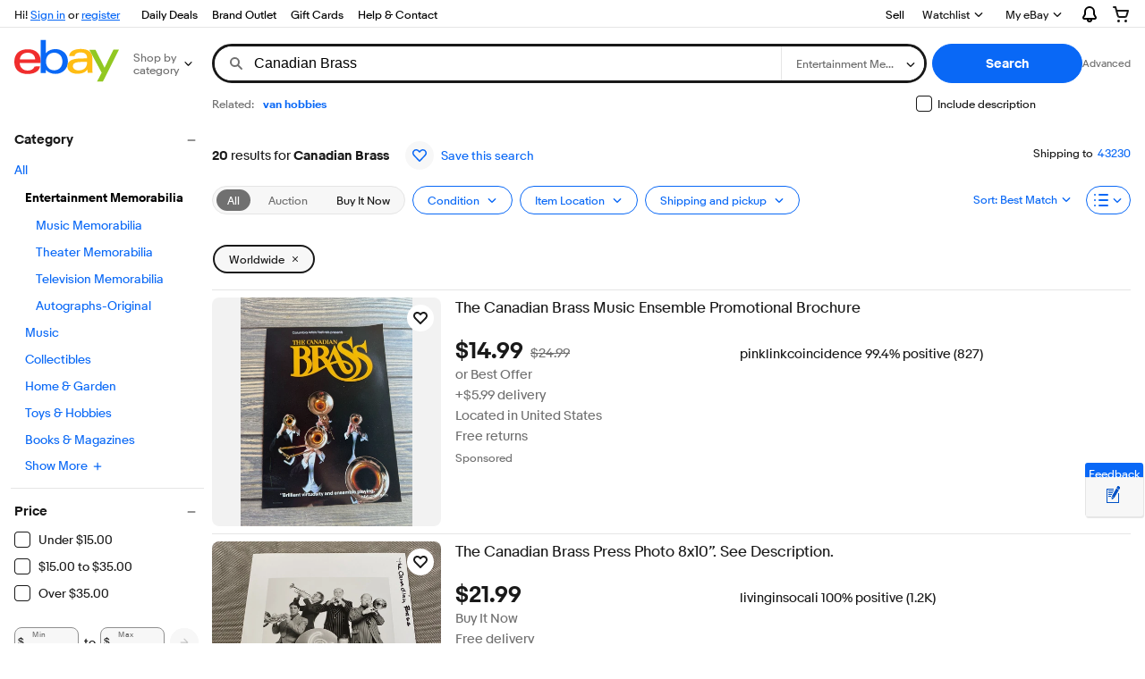

--- FILE ---
content_type: text/html; charset=utf-8
request_url: https://www.ebay.com/sch/Entertainment-Memorabilia-/45100/i.html?rt=nc&LH_PrefLoc=2&_nkw=Canadian%20Brass&_fln=1&_trksid=p3286.c0.m283
body_size: 170628
content:
<!DOCTYPE html><!--[if IE 9]><html class="ie9" lang="en"><![endif]--><!--[if gt IE 9]><!--><html lang="en"><!--<![endif]--><!--M_fbd99063#s0-2-1--><noscript class=x-page-config></noscript><!--M_fbd99063/--><head><!--M_fbd99063#s0-2-4--><meta http-equiv=X-UA-Compatible content=IE=edge><!-- SEO METADATA START --><meta Property="og:type" Content="website" /><link rel="canonical" href="https://www.ebay.com/sch/45100/i.html?_nkw=canadian+brass&amp;_sop=12" /><meta Property="og:image" Content="https://ir.ebaystatic.com/cr/v/c1/ebay-logo-1-1200x630-margin.png" /><meta property="fb:app_id" content="102628213125203" /><meta name="google-adsense-account" content="sites-7757056108965234" /><meta Property="og:site_name" Content="eBay" /><link href="https://i.ebayimg.com" rel="preconnect" /><meta name="referrer" content="unsafe-url" /><link rel="preconnect" href="https://ir.ebaystatic.com" /><meta name="msvalidate.01" content="34E98E6F27109BE1A9DCF19658EEEE33" /><meta name="y_key" content="acf32e2a69cbc2b0" /><title> Canadian Brass in Entertainment Memorabilia for sale | eBay</title><meta name="google-site-verification" content="8kHr3jd3Z43q1ovwo0KVgo_NZKIEMjthBxti8m8fYTg" /><meta name="yandex-verification" content="6e11485a66d91eff" /><!-- SEO METADATA END --><link rel=dns-prefetch href=//i.ebayimg.com><link rel=dns-prefetch href=//ir.ebaystatic.com><link rel=dns-prefetch href=//rover.ebay.com><link rel=dns-prefetch href=//svcs.ebay.com><link rel=dns-prefetch href=//pulsar.ebay.com><link rel=dns-prefetch href="//www.google.com/"><link rel=dns-prefetch href=//tpc.googlesyndication.com><link rel=dns-prefetch href=//securepubads.g.doubleclick.net><meta name=viewport content="width=device-width, initial-scale=1, minimum-scale=1"><link rel="dns-prefetch" href="//ir.ebaystatic.com"><link rel="dns-prefetch" href="//secureir.ebaystatic.com"><link rel="dns-prefetch" href="//i.ebayimg.com"><link rel="dns-prefetch" href="//rover.ebay.com"><script>$ssgST=new Date().getTime();!function(){if("PerformanceLongTaskTiming" in window){var g=window.__tti={e:[]};g.o=new PerformanceObserver(function(l){g.e=g.e.concat(l.getEntries())});g.o.observe({entryTypes:["longtask"]})}}();</script><link rel="stylesheet" type="text/css" href="https://ir.ebaystatic.com/rs/c/globalheaderweb/index_lcNW.72c44f53.css"><style>
        .scandal-placement {
            clear: both;
            margin-bottom: 10px;
        }
    </style><!--M_fbd99063^s0-2-4-8 s0-2-4 8--><noscript></noscript><!--M_fbd99063/--><!--M_fbd99063/--><style>
            .s-card__sep > div {
                display: inline-block;
            }
            .s-card__sep > div span {
                align-items: end;
                display: flex;
                position: absolute;
                top: 0;
                left: 0;
                right: 0;
                bottom: 0;
            }
        </style><style>
            @font-face{font-family:"s-4nap928";src:url([data-uri]);}.fj_s-znp1782_s-0fkx197{font-family:"s-4nap928", "Market Sans", Arial, sans-serif;}.fj_s-znp1782_s-0fkx197 [aria-hidden]{user-select: none;}
        </style><style>
            @font-face{font-family:"s-no7z734";src:url([data-uri]);}.fj_s-0fkx197_s-znp1782{font-family:"s-no7z734", "Market Sans", Arial, sans-serif;}.fj_s-0fkx197_s-znp1782 [aria-hidden]{user-select: none;}
        </style><script> (function(){ const __N='cmVtb3ZlQXR0cmlidXRl',__2='YmVmb3JlYmVnaW4=',__w=parseInt,__i='Z2V0QXR0cmlidXRl',__Z='cGFyZW50RWxlbWVudA==',__s='YWZ0ZXJlbmQ=',__T='dGV4dENvbnRlbnQ=',__Y='cmVtb3ZlQ2hpbGQ=',__F='aWQ=',__t=atob,__g='cHJldmlvdXNFbGVtZW50U2libGluZw==',__M='c3BsaXQ=',__v='aW5zZXJ0QWRqYWNlbnRFbGVtZW50',__r='c2xpY2U='; const __p=(__f)=>{ const __O=__f[__t(__M)]('|'); const __1=__t(__O[1])[__t(__M)]('|'); const __k=__w(__1[0]); const __L=__w(__1[1]); return 's-'+__t(__O[0][__t(__r)](__k,__L)); }; const __h=(__J)=>{ const __5=__p(__J[0]); const __G=__p(__J[1]); try { var __6=document.getElementById(__5), __d=__G===__6[__t(__g)][__t(__i)](__t(__F)), __x=__6[__t(__Z)][__t(__Y)](__6), __W=__d?__t(__s):__t(__2); __x[__t(__T)]=''; document.getElementById(__G)[__t(__v)](__W,__x); } catch (_) {} }; window.addEventListener('load',()=>{ __h(['MnQ3YzI2Ng==s-0.kfukojqx7r818|MHwxMg==', 's-0.kfukojqx7r8MGZreDE5Nw==18|MTV8Mjc=']);__h(['s-0.kfukojqx7r8MGZreDE5Nw==18|MTV8Mjc=', 's-em5wMTc4Mg==0.kfukojqx7r818|MnwxNA==']);__h(['s-0.kfukojqx7rbTcwZjE0NQ==818|MTR8MjY=', 's-0.kfukojqx7r8MGZreDE5Nw==18|MTV8Mjc=']); }); }()); </script><script type="text/javascript"  data-inlinepayload='{"loggerProps":{"serviceName":"r1srpnweb","serviceConsumerId":"urn:ebay-marketplace-consumerid:13051638-8fe9-4380-8d03-c2b176530b4a","serviceVersion":"srpnweb-2.18.249_20251204020023333","siteId":0,"environment":"production","captureUncaught":true,"captureUnhandledRejections":true,"endpoint":"https://svcs.ebay.com/","pool":"r1srpnwebcont"}}'>(()=>{"use strict";const e={unstructured:{message:"string"},event:{kind:"string",detail:"string"},exception:{"exception.type":"string","exception.message":"string","exception.stacktrace":"string","exception.url":"string"}},t=JSON.parse('{"logs":"https://ir.ebaystatic.com/cr/v/c01/logs.dae067de06d6d3663c6f.bundle.js"}');const r=(e,t)=>{const r="undefined"!=typeof window?window.location.href:"/index.js";return{type:"exception","exception.context":t||"","exception.type":e?.name||"","exception.message":e?.message||"","exception.stacktrace":e?.stack||"","exception.url":r}},n=(e,r,n)=>{let o=!1;const i=[];let a=e=>{o?(e=>{console.warn("Logger failed initialization (see earlier error logs) — failed to send log: ",e)})(e):i.push(e)};return n({event:"Preload",value:a}),(async e=>{let r=2;const n=async()=>{let o;r--;try{o=await import(t[e])}catch(e){if(r>0)return console.error("@ebay/rum-web failed to lazy load module; retrying",e),n();throw console.error("@ebay/rum-web failed to lazy load module; fatal",e),e}return function(e,t){if("object"!=typeof(r=e)||null===r||Array.isArray(r)||e.key!==t||void 0===e.factory)throw new Error("Invalid module loaded");var r}(o,e),o};return n()})("logs").then((t=>{const{factory:n}=t;return n(e,r)})).then((e=>{a=e,n({event:"Complete",value:a}),i.forEach((e=>a(e))),i.length=0})).catch((e=>{console.error(e.message),o=!0,n({event:"Error",value:e}),i.forEach((e=>a(e))),i.length=0})),t=>{((e,t)=>"shouldIgnore"in e&&void 0!==e.shouldIgnore?e.shouldIgnore(t):"ignoreList"in e&&void 0!==e.ignoreList&&((e,t)=>null!==Object.values(e).filter(Boolean).join(" ").match(t))(t,e.ignoreList))(e,t)||a(t)}},o=e=>({log:t=>e({type:"unstructured",message:t}),error:(t,n)=>e(r(t,n)),event:t=>e(t)}),i="@ebay/rum/request-status",a=Symbol.for("@ebay/rum/logger"),s=e=>{window.dispatchEvent(new CustomEvent("@ebay/rum/ack-status",{detail:e}))};function c(e,t){!1===e&&new Error(`RUM_INLINE_ERR_CODE: ${t}`)}(t=>{const c=(()=>{let e={status:"Initialize"};const t=()=>s(e);return window.addEventListener(i,t),{updateInlinerState:t=>{e=t,s(e)},dispose:()=>window.removeEventListener(i,t)}})();try{const i=((t,i=(()=>{}))=>{if((e=>{if(!e.endpoint)throw new Error('Unable to initialize logger. "endpoint" is a required property in the input object.');if(!e.serviceName)throw new Error('Unable to initialize logger. "serviceName" is a required property in the input object.');if(e.customSchemas&&!e.namespace)throw new Error('Unable to initialize logger. "namespace" is a required property in the input object if you provide customeSchemas.')})(t),"undefined"==typeof window)return{...o((()=>{})),noop:!0};const a={...t.customSchemas,...e},s=n((e=>{return"ignoreList"in e?{...e,ignoreList:(t=e.ignoreList,new RegExp(t.map((e=>`(${e})`)).join("|"),"g"))}:e;var t})(t),a,i);return t.captureUncaught&&(e=>{window.addEventListener("error",(t=>{if(t.error instanceof Error){const n=r(t.error,"Uncaught Error Handler");e(n)}}))})(s),t.captureUnhandledRejections&&(e=>{window.addEventListener("unhandledrejection",(t=>{if(t.reason instanceof Error){const n=r(t.reason,"Unhandled Rejection Handler");e(n)}}))})(s),o(s)})(t.loggerProps,(e=>t=>{if("Error"===t.event)return((e,t)=>{e.updateInlinerState({status:"Failure",error:t.value})})(e,t);var r;e.updateInlinerState({status:(r=t.event,"Complete"===r?"Success":r),logger:o(t.value)})})(c));t.onLoggerLoad&&t.onLoggerLoad(i),window[a]=i}catch(e){c.updateInlinerState({status:"Failure",error:e})}})({onLoggerLoad:()=>{},...(()=>{c(null!==document.currentScript,1);const e=document.currentScript.dataset.inlinepayload;return c(void 0!==e,2),JSON.parse(e)})()})})();</script><!--M_fbd99063#s0-2-7--><script id=ebay-rum></script><!--M_fbd99063/--><!--M_fbd99063#s0-2-8--><noscript></noscript><!--M_fbd99063/--><script>$mbp_M_fbd99063="https://ir.ebaystatic.com/rs/c/srpnweb/"</script><link rel="stylesheet" crossorigin href="https://ir.ebaystatic.com/rs/c/srpnweb/vendor-DPD0J2jK.css"><link rel="stylesheet" crossorigin href="https://ir.ebaystatic.com/rs/c/srpnweb/common-CN0sVxsD.css"><link rel="stylesheet" crossorigin href="https://ir.ebaystatic.com/rs/c/srpnweb/large-Bb4C9kpM.css"><script>(function(w, d, e, u, c, g, a, b){ w["SSJSConnectorObj"] = w["SSJSConnectorObj"] || {ss_cid : c, domain_info: "auto"}; w[g] = function(i, j){w["SSJSConnectorObj"][i] = j}; a = d.createElement(e); a.async = true; a.src = u; b = d.getElementsByTagName(e)[0]; b.parentNode.insertBefore(a, b); })(window,document,"script","https://ir.ebaystatic.com/cr/v/c01/radware_stormcaster_v24.js","bjp5","ssConf"); ssConf("c1" , "https://cas.avalon.perfdrive.com"); var __uzdbm_3="7f60002f7c40d6-1540-4f3e-9cc2-ac1ef2418fe617649025420610-bcaa867882f6051f10";var __uzdbm_4="false";</script></head><body class="s-page no-touch skin-large"><script>
    'use strict';

    // TODO: An element with id SRP can break this. Add typecheck
    window.SRP = window.SRP || {};

    // Initialize metrics
    window.SRP.metrics = {
        counters: {
            imageLoadError: {
                count: 0,
                tag: 'imglderr'
            },
            imageEmptyError: {
                count: 0,
                tag: 'imgempty'
            },
            watchListError: {
                count: 0,
                tag: 'watcherr'
            },
            misMatchedResourceLoaded: {
                count: 0,
                tag: 'mismatched'
            },
            misMatchedFallbackFailed: {
                count: 0,
                tag: 'mismatchedfailed'
            }
        },
        static: {
            riverItemCount: 0
        }
    };

    window.SRP.metrics.registerMetric = function (metricName) {
        if (typeof metricName === 'string') {
            var counters = window.SRP.metrics.counters;
            counters[metricName] = {
                count: 0,
                tag: metricName
            };
        }
    };

    window.SRP.metrics.incrementCounter = function (counterName, value) {
        var counters = window.SRP.metrics.counters;
        value = value || 1;
        if (counters && counters[counterName]) {
            counters[counterName].count += value;
        }
    };

    window.SRP.metrics.updateMetric = function (metricName, value) {
        var metricList = window.SRP.metrics.static;
        if (metricList) {
            metricList[metricName] = value;
        }
    };

    window.SRP.metrics.flushMetrics = function () {
        var metricsList = window.SRP.metrics.counters;
        if (window.SRP.isSampledForMonitoring) {
            for (var metricName in metricsList) {
                if (Object.prototype.hasOwnProperty.call(metricsList, metricName)) {
                    var metric = metricsList[metricName];
                    if (metric.count > 0) {
                        var xhr = new XMLHttpRequest();
                        xhr.open('POST', './update', true);
                        xhr.setRequestHeader('srt', window.SRP.token);
                        var data = {
                            t: metric.tag,
                            v: metric.count
                        };
                        xhr.send(JSON.stringify(data));
                        metric.count = 0;
                    }
                }
            }
        }
    };

    if (window.sessionStorage) {
        var searchQueryString = window.location.search;
        if (window.sessionStorage.getItem('SRP_last_query') !== searchQueryString) {
            // Flush metrics every 10 seconds
            setInterval(function () {
                if (window.SRP && window.SRP.metrics) {
                    window.SRP.metrics.flushMetrics();
                }
            }, 10000);
        }
        window.sessionStorage.setItem('SRP_last_query', searchQueryString);
    }
</script><script>
    if (window.SRP) {
        window.SRP.token = '01000b0000005013a3a3824f1d3a5fae27f02a0099b57009537b4b775fb21473fc6dea34c4effddb5246e2a860e815d1bfebb965e30a16f208a535910a88f7b8de058f9edca6fecf55d2fe1c76192017f55057fe650dba';
        window.SRP.isSampledForMonitoring = false;
    }
</script><!--M_fbd99063#s0-2-12-2--><noscript></noscript><!--M_fbd99063/--><div class=x-header><script type="text/javascript">var GHpre = {"ghxc":[],"ghxs":["gh.evo.2b"],"userAuth":false,"userId":"","fn":"","shipToLocation":"43230"}</script><!--globalheaderweb#s0-1-4--><link rel="manifest" href="https://www.ebay.com/manifest.json"><!--globalheaderweb#s0-1-4-1-0--><script>
(function(){const e=window.GH||{};try{const o=e=>e==="true";const t=o("false");const i=/[\W_]/g;const r=window.location.hostname.includes("sandbox");let n="https://www.ebay.com";if(r){n=n.replace("www","sandbox")}e.__private=e.__private||{};e.C={siteId:"0",env:"production",lng:"en-US",pageId:Number("2334524"),xhrBaseUrl:n};e.__private.risk={behavior_collection_interval:JSON.parse("{\"2500857\":5000,\"2507978\":5000,\"default\":15000}"),id:window.GHpre?.userId};e.__private.fsom={linkUrl:"https://www.m.ebay.com",linkText:"Switch to mobile site"};e.__private.ACinit={isGeo:o("false"),isQA:t,factors:JSON.parse("[\"gh.evo.2b\"]")};e.__private.isQA=t;try{e.__private.ghx=[...(window.GHpre?.ghxc||[]).map((e=>e.replace(i,""))),...(window.GHpre?.ghxs||[]).map((e=>e.replace(i,"")))]}catch(o){e.__private.ghx=[]}e.resetCart=function(o){const t=new CustomEvent("updateCart",{detail:o});document.dispatchEvent(t);e.__private.cartCount=o};e.userAuth=window.GHpre?.userAuth||false;e.shipToLocation=window.GHpre?.shipToLocation;window.GH=e}catch(o){console.error(o);window.GH=e||{}}})();
</script><!--globalheaderweb/--><!--globalheaderweb#s0-1-4-1-2--><script>
    window.GH.__private.scandal = {
        isGeo: function() {return false;},
        getPageID: function() {return 2334524;},
        getSiteID: function() {return "0";}
    };
</script><!--globalheaderweb/--><!--globalheaderweb#s0-1-4-2-0--><!--globalheaderweb/--><!--globalheaderweb^s0-1-4-3 s0-1-4 3--><!--globalheaderweb/--><!--globalheaderweb^s0-1-4-4 s0-1-4 4--><!--globalheaderweb/--><!--globalheaderweb^s0-1-4-5 s0-1-4 5--><div data-marko-key="@gh-border s0-1-4-5" id="gh-gb" class="gh-sch-prom" tabindex="-1"></div><!--globalheaderweb/--><div class="ghw"><header data-marko-key="@gh s0-1-4" id="gh" class="gh-header"><div class="gh-a11y-skip-button"><a class="gh-a11y-skip-button__link" href="#mainContent" tabindex="1">Skip to main content</a></div><nav class="gh-nav"><div class="gh-nav__left-wrap"><!--globalheaderweb#s0-1-4-8-3[0]-0--><span class="gh-identity"><span data-marko-key="5 s0-1-4-8-3[0]-0" id="gh-ident-srvr-wrap" class="gh-identity__srvr"><!--F#6--><span class="gh-identity__greeting">Hi <span><span id="gh-ident-srvr-name"></span>!</span></span><!--F/--><!--F#7--><script>
    (function(){
        const pre = window.GHpre || {};
        function hide() {
            const wrap = document.getElementById('gh-ident-srvr-wrap');
            if (wrap) { wrap.classList.add('gh-identity__srvr--unrec') };
        }
        if (pre.userAuth) {
            const nm = document.getElementById('gh-ident-srvr-name');
            const user = GH.C.siteId === '77' ? pre.userId || pre.fn : pre.fn || pre.userId;
            nm && user ? nm.textContent = decodeURIComponent(user) : hide();
        } else {
            hide();
        }
    })();
</script><!--F/--><!--globalheaderweb^s0-1-4-8-3[0]-0-8 s0-1-4-8-3[0]-0 8--><span class="gh-identity-signed-out-unrecognized">Hi! <a _sp="m570.l1524" href="https://signin.ebay.com/ws/eBayISAPI.dll?SignIn&amp;sgfl=gh">Sign in</a><span class="hide-at-md"> or <a _sp="m570.l2621" href="https://signup.ebay.com/pa/crte">register</a></span></span><!--globalheaderweb/--></span></span><!--globalheaderweb/--><span class="gh-nav-link"><a _sp="m570.l3188" href="https://www.ebay.com/deals" aria-label="Daily Deals">Daily Deals</a></span><span class="gh-nav-link"><a _sp="m570.l47233" href="https://www.ebay.com/b/Brand-Outlet/bn_7115532402" aria-label="Brand Outlet">Brand Outlet</a></span><span class="gh-nav-link"><a _sp="m570.l174317" href="https://www.ebay.com/giftcards" aria-label="Gift Cards">Gift Cards</a></span><span class="gh-nav-link"><a _sp="m570.l1545" href="https://www.ebay.com/help/home" aria-label="Help &amp; Contact">Help &amp; Contact</a></span></div><div class="gh-nav__right-wrap"><!--globalheaderweb#s0-1-4-8-8--><!--globalheaderweb/--><!--globalheaderweb#s0-1-4-8-9--><!--globalheaderweb/--><span class="gh-nav-link" data-id="SELL_LINK"><a _sp="m570.l1528" href="https://www.ebay.com/sl/sell" aria-label="Sell">Sell</a></span><!--globalheaderweb#s0-1-4-8-12-0--><div class="gh-flyout is-right-aligned gh-watchlist"><!--F#1--><a class="gh-flyout__target" href="https://www.ebay.com/mye/myebay/watchlist" _sp="m570.l47137"><!--F#6--><span class="gh-watchlist__target">Watchlist</span><!--F/--><!--F#7--><svg class="gh-flyout__chevron icon icon--12" focusable="false" tabindex="-1" aria-hidden="true"><defs><symbol viewBox="0 0 12 12" id="icon-chevron-down-12"><path fill-rule="evenodd" clip-rule="evenodd" d="M1.808 4.188a.625.625 0 0 1 .884 0L6 7.495l3.308-3.307a.625.625 0 1 1 .884.885l-3.75 3.749a.625.625 0 0 1-.884 0l-3.75-3.749a.626.626 0 0 1 0-.885Z"></path></symbol></defs><use href="#icon-chevron-down-12"></use></svg><!--F/--></a><button aria-controls="s0-1-4-8-12-0-0-dialog" aria-expanded="false" aria-haspopup="true" class="gh-flyout__target-a11y-btn" tabindex="0">Expand Watch List</button><!--F/--><div class="gh-flyout__dialog" id="s0-1-4-8-12-0-0-dialog"><div class="gh-flyout__box"><!--F#4--><!--F/--></div></div></div><!--globalheaderweb/--><!--globalheaderweb#s0-1-4-8-13--><!--globalheaderweb^s0-1-4-8-13-0 s0-1-4-8-13 0--><div class="gh-flyout is-left-aligned gh-my-ebay"><!--F#1--><a class="gh-flyout__target" href="https://www.ebay.com/mys/home?source=GBH" _sp="m570.l2919"><!--F#6--><span class="gh-my-ebay__link gh-rvi-menu">My eBay<i class="gh-sprRetina gh-eb-arw gh-rvi-chevron"></i></span><!--F/--><!--F#7--><svg class="gh-flyout__chevron icon icon--12" focusable="false" tabindex="-1" aria-hidden="true"><use href="#icon-chevron-down-12"></use></svg><!--F/--></a><button aria-controls="s0-1-4-8-13-0-dialog" aria-expanded="false" aria-haspopup="true" class="gh-flyout__target-a11y-btn" tabindex="0">Expand My eBay</button><!--F/--><div class="gh-flyout__dialog" id="s0-1-4-8-13-0-dialog"><div class="gh-flyout__box"><!--F#4--><ul class="gh-my-ebay__list"><li class="gh-my-ebay__list-item"><a data-marko="{&quot;onclick&quot;:&quot;handleClick s0-1-4-8-13 false&quot;}" href="https://www.ebay.com/mye/myebay/summary" _sp="m570.l1533" tabindex="0">Summary</a></li><li class="gh-my-ebay__list-item"><a data-marko="{&quot;onclick&quot;:&quot;handleClick s0-1-4-8-13 false&quot;}" href="https://www.ebay.com/mye/myebay/rvi" _sp="m570.l9225" tabindex="0">Recently Viewed</a></li><li class="gh-my-ebay__list-item"><a data-marko="{&quot;onclick&quot;:&quot;handleClick s0-1-4-8-13 false&quot;}" href="https://www.ebay.com/mye/myebay/bidsoffers" _sp="m570.l1535" tabindex="0">Bids/Offers</a></li><li class="gh-my-ebay__list-item"><a data-marko="{&quot;onclick&quot;:&quot;handleClick s0-1-4-8-13 false&quot;}" href="https://www.ebay.com/mye/myebay/watchlist" _sp="m570.l1534" tabindex="0">Watchlist</a></li><li class="gh-my-ebay__list-item"><a data-marko="{&quot;onclick&quot;:&quot;handleClick s0-1-4-8-13 false&quot;}" href="https://www.ebay.com/mye/myebay/purchase" _sp="m570.l1536" tabindex="0">Purchase History</a></li><li class="gh-my-ebay__list-item"><a data-marko="{&quot;onclick&quot;:&quot;handleClick s0-1-4-8-13 false&quot;}" href="https://www.ebay.com/mye/buyagain" _sp="m570.l47010" tabindex="0">Buy Again</a></li><li class="gh-my-ebay__list-item"><a data-marko="{&quot;onclick&quot;:&quot;handleClick s0-1-4-8-13 false&quot;}" href="https://www.ebay.com/mys/home?CurrentPage=MyeBayAllSelling&amp;ssPageName=STRK:ME:LNLK:MESX&amp;source=GBH" _sp="m570.l1537" tabindex="0">Selling</a></li><li class="gh-my-ebay__list-item"><a data-marko="{&quot;onclick&quot;:&quot;handleClick s0-1-4-8-13 false&quot;}" href="https://www.ebay.com/mye/myebay/saved" _sp="m570.l187417" tabindex="0">Saved Feed</a></li><li class="gh-my-ebay__list-item"><a data-marko="{&quot;onclick&quot;:&quot;handleClick s0-1-4-8-13 false&quot;}" href="https://www.ebay.com/mye/myebay/savedsearches" _sp="m570.l9503" tabindex="0">Saved Searches</a></li><li class="gh-my-ebay__list-item"><a data-marko="{&quot;onclick&quot;:&quot;handleClick s0-1-4-8-13 false&quot;}" href="https://www.ebay.com/mye/myebay/savedsellers" _sp="m570.l9505" tabindex="0">Saved Sellers</a></li><li class="gh-my-ebay__list-item"><a data-marko="{&quot;onclick&quot;:&quot;handleClick s0-1-4-8-13 false&quot;}" href="https://ppcapp.ebay.com/myppc/wallet/list" _sp="m570.l200208" tabindex="0">Payments</a></li><li class="gh-my-ebay__list-item"><a data-marko="{&quot;onclick&quot;:&quot;handleClick s0-1-4-8-13 false&quot;}" href="https://www.ebay.com/g/mygarage" _sp="m570.l143039" tabindex="0">My Garage</a></li><li class="gh-my-ebay__list-item"><a data-marko="{&quot;onclick&quot;:&quot;handleClick s0-1-4-8-13 false&quot;}" href="https://www.ebay.com/d/myebay/preferences" _sp="m570.l196268" tabindex="0">Preferences</a></li><li class="gh-my-ebay__list-item"><a data-marko="{&quot;onclick&quot;:&quot;handleClick s0-1-4-8-13 false&quot;}" href="https://www.ebay.com/collection/hub" _sp="m570.l105163" tabindex="0">My Collection</a></li><li class="gh-my-ebay__list-item"><a data-marko="{&quot;onclick&quot;:&quot;handleClick s0-1-4-8-13 false&quot;}" href="https://mesg.ebay.com/mesgweb/ViewMessages/0" _sp="m570.l1539" tabindex="0">Messages</a></li><li class="gh-my-ebay__list-item"><a data-marko="{&quot;onclick&quot;:&quot;handleClick s0-1-4-8-13 false&quot;}" href="https://www.ebay.com/collection/category?notionalTypeId=Vault&amp;period=1Y" _sp="m570.l155388" tabindex="0">PSA Vault</a></li></ul><!--F/--></div></div></div><!--globalheaderweb/--><!--globalheaderweb/--><!--globalheaderweb#s0-1-4-8-14-0--><div class="gh-notifications"><div class="gh-flyout is-right-aligned gh-flyout--icon-target"><!--F#2--><button class="gh-flyout__target" aria-controls="s0-1-4-8-14-0-1-dialog" aria-expanded="false" aria-haspopup="true"><!--F#10--><span class="gh-hidden">Expand Notifications</span><svg class="icon icon--20" focusable="false" aria-hidden="true"><defs><symbol viewBox="0 0 20 20" id="icon-notification-20"><path fill-rule="evenodd" clip-rule="evenodd" d="M6 6.982a4 4 0 0 1 8 0v2.68c0 .398.106.79.307 1.135l1.652 2.827a.25.25 0 0 1-.216.376H4.256a.25.25 0 0 1-.216-.376l1.653-2.827A2.25 2.25 0 0 0 6 9.662v-2.68ZM4 7a6 6 0 1 1 12 0v2.662a.25.25 0 0 0 .034.126l1.652 2.827c.877 1.5-.205 3.385-1.943 3.385H13a3 3 0 0 1-6 0H4.256c-1.737 0-2.819-1.885-1.942-3.385l1.652-2.827A.25.25 0 0 0 4 9.662V7Zm5 9h2a1 1 0 1 1-2 0Z"></path></symbol></defs><use href="#icon-notification-20"></use></svg><!--F/--><!--F#11--><!--F/--></button><!--F/--><div class="gh-flyout__dialog" id="s0-1-4-8-14-0-1-dialog"><div class="gh-flyout__box"><!--F#4--><div class="gh-notifications__dialog"><div class="gh-notifications__notloaded"><span class="gh-notifications__signin">Please <a _sp="m570.l2881" href="https://signin.ebay.com/ws/eBayISAPI.dll?SignIn&amp;sgfl=nf&amp;ru=">sign-in</a> to view notifications.</span></div><div data-marko-key="@dynamic s0-1-4-8-14-0" class="gh-notifications__loaded"></div></div><!--F/--></div></div></div></div><!--globalheaderweb/--><div class="gh-cart"><!--globalheaderweb#s0-1-4-8-15-1--><div class="gh-flyout is-right-aligned gh-flyout--icon-target"><!--F#1--><a class="gh-flyout__target" href="https://cart.ebay.com" _sp="m570.l2633"><!--F#6--><span class="gh-cart__icon" aria-label="Your shopping cart contains 0 items"><svg class="icon icon--20" focusable="false" aria-hidden="true"><defs><symbol viewBox="0 0 20 20" id="icon-cart-20"><path fill-rule="evenodd" clip-rule="evenodd" d="M2.236 4H1a1 1 0 1 1 0-2h1.97c.458-.014.884.296 1 .755L4.855 6H17c.654 0 1.141.646.962 1.274l-1.586 5.55A3 3 0 0 1 13.491 15H7.528a3 3 0 0 1-2.895-2.21L2.236 4Zm4.327 8.263L5.4 8h10.274l-1.221 4.274a1 1 0 0 1-.962.726H7.528a1 1 0 0 1-.965-.737Z"></path><path d="M8 18.5a1.5 1.5 0 1 1-3 0 1.5 1.5 0 0 1 3 0Zm6.5 1.5a1.5 1.5 0 1 0 0-3 1.5 1.5 0 0 0 0 3Z"></path></symbol></defs><use href="#icon-cart-20"></use></svg></span><!--F/--><!--F#7--><!--F/--></a><button aria-controls="s0-1-4-8-15-1-0-dialog" aria-expanded="false" aria-haspopup="true" class="gh-flyout__target-a11y-btn" tabindex="0">Expand Cart</button><!--F/--><div class="gh-flyout__dialog" id="s0-1-4-8-15-1-0-dialog"><div class="gh-flyout__box"><!--F#4--><div class="gh-cart__dialog"><div class="gh-flyout-loading gh-cart__loading"><span class="progress-spinner progress-spinner--large gh-flyout-loading__spinner" role="img" aria-label="Loading..."><svg class="icon icon--30" focusable="false" aria-hidden="true"><defs><symbol viewBox="0 0 24 24" fill="none" id="icon-spinner-30"><path fill-rule="evenodd" clip-rule="evenodd" d="M12 2C10.0222 2 8.08879 2.58649 6.4443 3.6853C4.79981 4.78412 3.51809 6.3459 2.76121 8.17317C2.00433 10.0004 1.8063 12.0111 2.19215 13.9509C2.578 15.8907 3.53041 17.6725 4.92894 19.0711C6.32746 20.4696 8.10929 21.422 10.0491 21.8079C11.9889 22.1937 13.9996 21.9957 15.8268 21.2388C17.6541 20.4819 19.2159 19.2002 20.3147 17.5557C21.4135 15.9112 22 13.9778 22 12C22 11.4477 22.4477 11 23 11C23.5523 11 24 11.4477 24 12C24 14.3734 23.2962 16.6935 21.9776 18.6668C20.6591 20.6402 18.7849 22.1783 16.5922 23.0866C14.3995 23.9948 11.9867 24.2324 9.65892 23.7694C7.33115 23.3064 5.19295 22.1635 3.51472 20.4853C1.83649 18.8071 0.693605 16.6689 0.230582 14.3411C-0.232441 12.0133 0.00519943 9.60051 0.913451 7.4078C1.8217 5.21509 3.35977 3.34094 5.33316 2.02236C7.30655 0.703788 9.62663 0 12 0C12.5523 0 13 0.447715 13 1C13 1.55228 12.5523 2 12 2Z" fill="var(--color-spinner-icon-background, #3665F3)"></path><path fill-rule="evenodd" clip-rule="evenodd" d="M14.1805 1.17194C14.3381 0.642616 14.895 0.341274 15.4243 0.498872C17.3476 1.07149 19.0965 2.11729 20.5111 3.54055C21.9257 4.96382 22.9609 6.71912 23.5217 8.64584C23.6761 9.17611 23.3714 9.73112 22.8411 9.88549C22.3108 10.0399 21.7558 9.73512 21.6015 9.20485C21.134 7.59925 20.2715 6.13651 19.0926 4.95045C17.9138 3.76439 16.4563 2.8929 14.8536 2.41572C14.3243 2.25812 14.0229 1.70126 14.1805 1.17194Z" fill="var(--color-spinner-icon-foreground, #E5E5E5)"></path></symbol></defs><use href="#icon-spinner-30"></use></svg></span><span>Loading...</span></div><div data-marko-key="@dynamic s0-1-4-8-15-1" id="gh-minicart-hover-body"></div></div><!--F/--></div></div></div><!--globalheaderweb/--></div></div></nav><section data-marko-key="@gh-main s0-1-4" class="gh-header__main"><div class="gh-header__logo-cats-wrap"><a href="https://www.ebay.com" _sp="m570.l2586" class="gh-logo" tabindex="2"><svg xmlns="http://www.w3.org/2000/svg" width="117" height="48" viewBox="0 0 122 48.592" id="gh-logo" aria-labelledby="ebayLogoTitle"><title id="ebayLogoTitle">eBay Home</title><g><path fill="#F02D2D" d="M24.355 22.759c-.269-5.738-4.412-7.838-8.826-7.813-4.756.026-8.544 2.459-9.183 7.915zM6.234 26.93c.364 5.553 4.208 8.814 9.476 8.785 3.648-.021 6.885-1.524 7.952-4.763l6.306-.035c-1.187 6.568-8.151 8.834-14.145 8.866C4.911 39.844.043 33.865-.002 25.759c-.05-8.927 4.917-14.822 15.765-14.884 8.628-.048 14.978 4.433 15.033 14.291l.01 1.625z"></path><path fill="#0968F6" d="M46.544 35.429c5.688-.032 9.543-4.148 9.508-10.32s-3.947-10.246-9.622-10.214-9.543 4.148-9.509 10.32 3.974 10.245 9.623 10.214zM30.652.029l6.116-.034.085 15.369c2.978-3.588 7.1-4.65 11.167-4.674 6.817-.037 14.412 4.518 14.468 14.454.045 8.29-5.941 14.407-14.422 14.454-4.463.026-8.624-1.545-11.218-4.681a33.237 33.237 0 01-.19 3.731l-5.994.034c.09-1.915.185-4.364.174-6.322z"></path><path fill="#FFBD14" d="M77.282 25.724c-5.548.216-8.985 1.229-8.965 4.883.013 2.365 1.94 4.919 6.7 4.891 6.415-.035 9.826-3.556 9.794-9.289v-.637c-2.252.02-5.039.054-7.529.152zm13.683 7.506c.01 1.778.071 3.538.232 5.1l-5.688.032a33.381 33.381 0 01-.225-3.825c-3.052 3.8-6.708 4.909-11.783 4.938-7.532.042-11.585-3.915-11.611-8.518-.037-6.665 5.434-9.049 14.954-9.318 2.6-.072 5.529-.1 7.945-.116v-.637c-.026-4.463-2.9-6.285-7.854-6.257-3.68.021-6.368 1.561-6.653 4.2l-6.434.035c.645-6.566 7.53-8.269 13.595-8.3 7.263-.04 13.406 2.508 13.448 10.192z"></path><path fill="#92C821" d="M91.939 19.852l-4.5-8.362 7.154-.04 10.589 20.922 10.328-21.02 6.486-.048-18.707 37.251-6.85.039 5.382-10.348-9.887-18.393"></path></g></svg></a><!--globalheaderweb#s0-1-4-11-0--><div class="gh-categories"><div class="gh-flyout is-left-aligned"><!--F#2--><button class="gh-flyout__target" tabindex="3" aria-controls="s0-1-4-11-0-1-dialog" aria-expanded="false" aria-haspopup="true"><!--F#10--><span class="gh-categories__title">Shop by category</span><!--F/--><!--F#11--><svg class="gh-flyout__chevron icon icon--12" focusable="false" tabindex="-1" aria-hidden="true"><use href="#icon-chevron-down-12"></use></svg><!--F/--></button><!--F/--><div class="gh-flyout__dialog" id="s0-1-4-11-0-1-dialog"><div class="gh-flyout__box"><!--F#4--><!--F/--></div></div></div></div><!--globalheaderweb/--></div><form id="gh-f" class="gh-search" method="get" action="/sch/i.html" target="_top"><div id="gh-search-box" class="gh-search-box__wrap"><div class="gh-search__wrap"><!--globalheaderweb#s0-1-4-12-4--><div id="gh-ac-wrap" class="gh-search-input__wrap"><input data-marko="{&quot;oninput&quot;:&quot;handleTextUpdate s0-1-4-12-4 false&quot;,&quot;onfocusin&quot;:&quot;handleMarkTimer s0-1-4-12-4 false&quot;,&quot;onkeydown&quot;:&quot;handleMarkTimer s0-1-4-12-4 false&quot;}" data-marko-key="@input s0-1-4-12-4" id="gh-ac" class="gh-search-input gh-tb ui-autocomplete-input" title="Search" type="text" placeholder="Search for anything" aria-autocomplete="list" aria-expanded="false" size="50" maxlength="300" aria-label="Search for anything" name="_nkw" autocapitalize="off" autocorrect="off" spellcheck="false" autocomplete="off" aria-haspopup="true" role="combobox" tabindex="4" value="Canadian Brass"><!--globalheaderweb#s0-1-4-12-4-1-0--><svg data-marko-key="@svg s0-1-4-12-4-1-0" class="gh-search-input__icon icon icon--16" focusable="false" aria-hidden="true"><defs data-marko-key="@defs s0-1-4-12-4-1-0"><symbol viewBox="0 0 16 16" id="icon-search-16"><path d="M3 6.5a3.5 3.5 0 1 1 7 0 3.5 3.5 0 0 1-7 0Zm11.76 6.85-.021-.01-3.71-3.681-.025-.008A5.465 5.465 0 0 0 12 6.5 5.5 5.5 0 1 0 6.5 12a5.47 5.47 0 0 0 3.118-.972l3.732 3.732a1 1 0 0 0 1.41-1.41Z"></path></symbol></defs><use href="#icon-search-16"></use></svg><!--globalheaderweb/--><!--globalheaderweb^s0-1-4-12-4-@clear s0-1-4-12-4 @clear--><button data-marko="{&quot;onclick&quot;:&quot;handleClick s0-1-4-12-4-@clear false&quot;,&quot;onkeydown&quot;:&quot;handleKeydown s0-1-4-12-4-@clear false&quot;,&quot;onfocus&quot;:&quot;handleFocus s0-1-4-12-4-@clear false&quot;,&quot;onblur&quot;:&quot;handleBlur s0-1-4-12-4-@clear false&quot;}" class="gh-search-input__clear-btn icon-btn icon-btn--transparent icon-btn--small" data-ebayui type="button" aria-label="Clear search" tabindex="5"><!--globalheaderweb#s0-1-4-12-4-@clear-1-2-0--><svg data-marko-key="@svg s0-1-4-12-4-@clear-1-2-0" class="gh-search-input__clear-icon icon icon--16" focusable="false" aria-hidden="true"><defs data-marko-key="@defs s0-1-4-12-4-@clear-1-2-0"><symbol viewBox="0 0 16 16" id="icon-clear-16"><path d="M8 0a8 8 0 1 0 0 16A8 8 0 0 0 8 0Zm3.71 10.29a1 1 0 1 1-1.41 1.41L8 9.41l-2.29 2.3A1 1 0 0 1 4.3 10.3L6.59 8l-2.3-2.29a1.004 1.004 0 0 1 1.42-1.42L8 6.59l2.29-2.29a1 1 0 0 1 1.41 1.41L9.41 8l2.3 2.29Z"></path></symbol></defs><use href="#icon-clear-16"></use></svg><!--globalheaderweb/--></button><!--globalheaderweb/--></div><!--globalheaderweb/--><!--globalheaderweb#s0-1-4-12-5--><select data-marko="{&quot;onchange&quot;:&quot;handleCategorySelect s0-1-4-12-5 false&quot;}" aria-label="Select a category for search" class="gh-search-categories" size="1" id="gh-cat" name="_sacat" tabindex="5"><option value="0">All Categories</option><optgroup label="----------------------------------------"></optgroup><option value="20081">Antiques</option><option value="550"> Art</option><option value="2984"> Baby</option><option value="267"> Books &amp; Magazines</option><option value="12576"> Business &amp; Industrial</option><option value="625"> Cameras &amp; Photo</option><option value="15032"> Cell Phones &amp; Accessories</option><option value="11450"> Clothing, Shoes &amp; Accessories</option><option value="11116"> Coins &amp; Paper Money</option><option value="1"> Collectibles</option><option value="58058"> Computers/Tablets &amp; Networking</option><option value="293"> Consumer Electronics</option><option value="14339"> Crafts</option><option value="237"> Dolls &amp; Bears</option><option value="45100" selected="selected"> Entertainment Memorabilia</option><option value="99"> Everything Else</option><option value="172008"> Gift Cards &amp; Coupons</option><option value="26395"> Health &amp; Beauty</option><option value="11700"> Home &amp; Garden</option><option value="281"> Jewelry &amp; Watches</option><option value="11232"> Movies &amp; TV</option><option value="11233"> Music</option><option value="619"> Musical Instruments &amp; Gear</option><option value="1281"> Pet Supplies</option><option value="870"> Pottery &amp; Glass</option><option value="10542"> Real Estate</option><option value="316"> Specialty Services</option><option value="888"> Sporting Goods</option><option value="64482"> Sports Mem, Cards &amp; Fan Shop</option><option value="260"> Stamps</option><option value="1305"> Tickets &amp; Experiences</option><option value="220"> Toys &amp; Hobbies</option><option value="3252"> Travel</option><option value="1249"> Video Games &amp; Consoles</option></select><!--globalheaderweb/--></div></div><input type="hidden" value="R40" name="_from"><input type="hidden" name="_trksid" value="m570.l1313"><!--globalheaderweb#s0-1-4-12-8--><div class="gh-search-button__wrap"><!--globalheaderweb^s0-1-4-12-8-@btn s0-1-4-12-8 @btn--><button data-marko="{&quot;onclick&quot;:&quot;handleClick s0-1-4-12-8-@btn false&quot;,&quot;onkeydown&quot;:&quot;handleKeydown s0-1-4-12-8-@btn false&quot;,&quot;onfocus&quot;:&quot;handleFocus s0-1-4-12-8-@btn false&quot;,&quot;onblur&quot;:&quot;handleBlur s0-1-4-12-8-@btn false&quot;}" class="gh-search-button btn btn--primary" data-ebayui type="submit" id="gh-search-btn" role="button" value="Search" tabindex="6"><span class="gh-search-button__label">Search</span><!--globalheaderweb#s0-1-4-12-8-@btn-7-2-0--><svg data-marko-key="@svg s0-1-4-12-8-@btn-7-2-0" class="gh-search-button__icon icon icon--16" focusable="false" aria-hidden="true"><use href="#icon-search-16"></use></svg><!--globalheaderweb/--></button><!--globalheaderweb/--><a class="gh-search-button__advanced-link" href="https://www.ebay.com/sch/ebayadvsearch" _sp="m570.l2614" tabindex="7">Advanced</a></div><!--globalheaderweb/--></form></section></header></div><div id="widgets-placeholder" class="widgets-placeholder"></div><!--globalheaderweb/--><div class="ghw" id="glbfooter" style="display:none"><!--globalheaderweb#s0-1-5-1--><!--globalheaderweb/--><!--globalheaderweb#s0-1-5-2-0--><!--globalheaderweb/--></div><!-- ghw_reverted --><svg hidden><symbol id=svg-icon-arrow-down viewBox="0 0 32 32"><path d="M15.94 25.3L.47 8.06h30.95l-7.74 8.61z" /></symbol><symbol id=svg-icon-arrow-up viewBox="0 0 32 32"><path d="M16 8.5L1.05 22.43v1.07h29.9v-1.07z" /></symbol><symbol id=svg-icon-arrow-right viewBox="1.2 2.1 22 21"><path d="M11.7 22.1a1.48 1.48 0 0 1-1.02-.39 1.38 1.38 0 0 1-.4-1c0-.37.14-.71.4-.97l6.5-6.21H2.71c-1.04 0-1.51-.73-1.51-1.4 0-.68.47-1.4 1.5-1.4h14.48c-1.42-1.36-6.02-5.74-6.5-6.22-.3-.3-.44-.64-.44-1a1.37 1.37 0 0 1 .45-.97c.5-.48 1.35-.68 2.03 0 .56.56 9.77 9.33 9.86 9.42l.17.17-.17.16-9.86 9.42c-.26.26-.64.39-1.02.39" /></symbol><symbol id=svg-icon-cart viewBox="0 0 40 32"><path d="M39.727 7.727c-.39-.624-1.249-1.405-2.966-1.405-1.873-.078-24.273 0-25.6 0L9.21 1.093a1.173 1.173 0 0 0-1.093-.78H1.483C.781.313.312.781.312 1.484S.78 2.655 1.483 2.655h5.854l7.649 20.293c.156.468.624.78 1.093.78h18.419c.702 0 1.249-.39 1.483-1.015.156-.39 1.015-2.732 1.873-5.073.859-2.419 1.795-4.917 2.029-5.698.624-1.717.546-3.2-.156-4.215zm-2.029 3.356c-.312.78-1.171 3.278-2.107 5.698a145.091 145.091 0 0 0-1.639 4.605H16.859L12.02 8.664h24.663c.39 0 .859.078 1.093.39.312.312.234 1.093-.078 2.029zM19.902 29.112a2.888 2.888 0 1 1-5.776 0 2.888 2.888 0 0 1 5.776 0zM36.761 29.112a2.888 2.888 0 1 1-5.776 0 2.888 2.888 0 0 1 5.776 0z" /></symbol><symbol id=svg-icon-check viewBox="0 0 32 32"><path d="M27.81 4.04l-17 17.16-6.93-6.93-3.3 3.61 10.23 9.94L31.43 7.35 27.8 4.04z" /></symbol><symbol id=svg-icon-arrow-cta viewBox="0 0 12 12"><g fill=none fill-rule=evenodd><path d=M-6-6h24v24H-6z /><path fill=#151E27 stroke=#151E27 stroke-width=.3 d="M8.76 6.44L5.5 9.72a.6.6 0 0 0 0 .82c.2.2.6.22.82 0L11 5.85 6.3 1.17c-.27-.28-.6-.2-.82 0a.56.56 0 0 0 0 .82l3.28 3.28H1.62c-.4 0-.6.3-.6.58 0 .3.19.59.6.59h7.14z" /></g></symbol><symbol id=svg-icon-fiter-evolution viewBox="0 0 12 11"><path fill=#0654ba fill-rule=nonzero d="M8 9.33a1 1 0 00-1-1H5a1 1 0 100 2h2a1 1 0 001-1zm-7-7h10a1 1 0 000-2H1a1 1 0 000 2zm9 3a1 1 0 00-1-1H3a1 1 0 000 2h6a1 1 0 001-1z" /></symbol><symbol id=svg-icon-sort-evolution viewBox="0 0 12 15"><path fill-rule=evenodd stroke-width=.5 d="M1.71 9c.2 0 .38.06.51.18l3.8 3.32 3.8-3.32a.8.8 0 01.97.03c.26.24.28.6.04.85l-4.3 3.76a.8.8 0 01-1.02 0l-4.3-3.76a.57.57 0 01-.15-.68A.73.73 0 011.7 9zM6.5 1.18l4.3 3.76c.2.18.27.44.15.68a.73.73 0 01-.65.38.78.78 0 01-.51-.18L5.98 2.5l-3.8 3.32a.8.8 0 01-.97-.03.57.57 0 01-.04-.85l4.3-3.76a.8.8 0 011.02 0z" /></symbol><symbol id=svg-icon-chevron-down viewBox="0 0 12 7"><path d="M6 5.31L1.138.205a.65.65 0 0 0-.943 0A.721.721 0 0 0 0 .672v.056c.007.17.072.338.195.467l5.334 5.6c.126.132.29.2.455.205h.032a.652.652 0 0 0 .455-.205l5.334-5.6A.714.714 0 0 0 12 .723V.677a.714.714 0 0 0-.195-.472.65.65 0 0 0-.944 0L6 5.31z" /></symbol><symbol id=svg-icon-chevron-left viewBox="0 0 32 32"><path d="M25.14 3.84L9.74 19.23l-3.26-3.27L21.88.57l3.26 3.27zM9.74 12.7l15.4 15.4-3.27 3.26-15.39-15.4 3.27-3.26zm0 6.53zm-3.26-3.27z" /></symbol><symbol id=svg-icon-chevron-right viewBox="0 0 32 32"><path d="M7.06 27.98l15.3-15.28 3.23 3.24L10.3 31.23l-3.24-3.25zm15.3-8.8L7.05 3.9 10.31.65 25.6 15.94l-3.25 3.24zm0-6.48zm3.24 3.24z" /></symbol><symbol id=svg-icon-chevron-up viewBox="0 0 32 32"><path d="M28.13 25.74l-15.4-15.39L16 7.1l15.4 15.39-3.27 3.26zm-8.86-15.39l-15.4 15.4-3.26-3.27L16 7.08l3.26 3.27zm-6.53 0zM16 7.1z" /></symbol><symbol id=svg-icon-chevron-light-left viewBox="4 0 32 32"><path d="M28.18 1.33a1.23 1.23 0 0 0-1.72 0L12.4 15.38c-.23.23-.39.54-.39.85s.16.63.39.86l13.58 13.59c.24.23.55.39.86.39s.62-.16.86-.4c.47-.46.47-1.24 0-1.71L14.99 16.24l13.19-13.2c.47-.46.47-1.24 0-1.71z" /></symbol><symbol id=svg-icon-chevron-light-right viewBox="4 0 32 32"><path d="M12.41 1.33a1.23 1.23 0 0 1 1.72 0l14.05 14.05c.23.23.39.54.39.85s-.16.63-.4.86L14.6 30.68c-.24.23-.55.39-.86.39s-.63-.16-.86-.4a1.23 1.23 0 0 1 0-1.71L25.6 16.24 12.4 3.04a1.23 1.23 0 0 1 0-1.71z" /></symbol><symbol id=svg-icon-confirmation viewBox="0 0 32 32"><path fill=#5ba71b d="M16.009 32C7.167 32 0 24.832 0 15.991S7.168-.018 16.009-.018c8.842 0 16.009 7.168 16.009 16.009v.02c-.011 8.833-7.174 15.99-16.009 15.99zm0-29.681c-7.561 0-13.69 6.129-13.69 13.69s6.129 13.69 13.69 13.69 13.69-6.129 13.69-13.69-6.129-13.69-13.69-13.69z" /><path fill=#5ba71b d="M14.841 23.448h-.004a.9789.9789 0 0 1-.646-.242l-6.232-5.305a.9847.9847 0 0 1-.347-.751c0-.545.442-.987.987-.987.245 0 .469.089.641.237l5.434 4.637 8.181-10.741c.183-.238.468-.39.788-.39.548 0 .992.444.992.992 0 .228-.077.438-.206.605l-8.81 11.573c-.137.199-.39.358-.682.389h-.116z" /></symbol><symbol id=svg-icon-close viewBox="0 0 32 32"><path d="M31.43 2.85L29.04.45l-13.08 13.1L2.87.44.5 2.86l13.08 13.08L.49 29l2.38 2.39 13.09-13.08L29.04 31.4 31.43 29 18.34 15.93z" /></symbol><symbol id=svg-icon-caution-null viewBox="0 0 32 32"><path d="M29.82 29.07H2.22c-.73 0-1.27-.26-1.54-.73-.26-.47-.2-1.07.16-1.68l13.74-22.9c.37-.61.88-.95 1.43-.95s1.07.34 1.43.95l13.74 22.9c.37.61.43 1.21.16 1.68-.26.47-.8.73-1.52.73zm-13.8-25.6c-.32 0-.62.23-.87.63L1.41 27c-.23.4-.29.76-.15 1.01s.49.4.95.4h27.6c.46 0 .8-.15.95-.4s.08-.61-.15-1L16.87 4.1c-.24-.41-.55-.63-.86-.63z" /><path d="M16.01 22c.3 0 .56.11.78.33.21.21.32.47.32.78s-.11.56-.34.77c-.22.22-.48.32-.76.32s-.53-.1-.76-.32c-.22-.21-.33-.47-.33-.77s.1-.57.32-.78c.21-.21.47-.32.77-.32zm1.05-5.69c0 2.29-.47 4.16-1.05 4.16s-1.04-1.87-1.04-4.16.47-4.16 1.04-4.16 1.05 1.87 1.05 4.16z" /></symbol><symbol id=svg-icon-information viewBox="0 0 32 32"><path d="M15.991 12.986c-.625 0-1.132.507-1.132 1.132v8.737c.074.56.548.987 1.122.987s1.048-.427 1.122-.981l.001-8.743c0-.618-.496-1.121-1.112-1.131zM17.401 9.146c0 .748-.606 1.354-1.354 1.354s-1.354-.606-1.354-1.354c0-.748.606-1.354 1.354-1.354s1.354.606 1.354 1.354z" /><path d="M15.991 32C7.149 32-.018 24.832-.018 15.991S7.15-.018 15.991-.018C24.833-.018 32 7.15 32 15.991v.02c-.011 8.833-7.174 15.99-16.009 15.99zm0-29.681c-7.561 0-13.69 6.129-13.69 13.69s6.129 13.69 13.69 13.69 13.69-6.129 13.69-13.69-6.129-13.69-13.69-13.69z" /></symbol><symbol id=svg-icon-mail viewBox="0 0 36 32"><path d="M35.98 5.776V5.62c0-.078-.078-.078-.078-.156v-.078c0-.078-.078-.078-.156-.078l-.078-.078c-.078 0-.078 0-.156-.078h-.156H5.307 5.073c-.078 0-.078 0-.156.078-.078 0-.078.078-.078.078-.078 0-.078.078-.156.078v.078c0 .078-.078.078-.078.156V26.069c0 .39.312.78.78.78h29.971c.39 0 .781-.312.781-.78V5.854c-.078 0-.078 0-.156-.078zM20.293 16.937L7.493 6.635h25.6l-12.8 10.302zM6.088 25.366V7.493l13.58 10.927s.078.078.156.078c.156.078.312.156.468.156s.312-.078.468-.156L34.497 7.493v17.873H6.087z" /></symbol><symbol id=svg-icon-menu viewBox="0 0 32 32"><path d="M32.31 7.5H8.27c-.62 0-1.17-.47-1.17-1.18s.55-1.17 1.17-1.17h24.04c.63 0 1.17.55 1.17 1.17s-.54 1.17-1.17 1.17zM32.31 26.85H8.27c-.62 0-1.17-.55-1.17-1.17s.55-1.17 1.17-1.17h24.04c.63 0 1.17.54 1.17 1.17s-.54 1.17-1.17 1.17zM32.31 16.86H8.27c-.62 0-1.17-.55-1.17-1.17s.55-1.17 1.17-1.17h24.04c.63 0 1.17.54 1.17 1.17s-.54 1.17-1.17 1.17z" /></symbol><symbol id=svg-icon-notifications viewBox="0 0 40 32"><path d="M20.37 32a2.95 2.95 0 0 0 2.97-2.89h-5.86a2.83 2.83 0 0 0 2.9 2.89zM35.75 25.91s-2.9-2.34-4.45-4.14c-1.25-1.48-1.25-3.35-1.25-5.77 0-3.2.08-7.26-3.6-11.24a10.46 10.46 0 0 0-4.67-2.89C21.7 1.1 21 .54 20.2.54s-1.4.55-1.56 1.33a10.07 10.07 0 0 0-4.68 2.89C10.3 8.74 10.3 12.8 10.38 16c0 2.42.08 4.3-1.25 5.77a37.17 37.17 0 0 1-4.45 4.14c-.31.24-.47.7-.31 1.1s.47.62.94.62h29.66c.39 0 .78-.24.93-.63.32-.39.16-.85-.15-1.09zm-15.38-.23H8.04c.86-.78 1.87-1.8 2.65-2.66 1.8-2.02 1.72-4.44 1.72-7.02 0-3.2-.08-6.48 3.12-9.91C17.56 3.82 20.3 3.5 20.3 3.5h.08s2.73.31 4.76 2.58c3.12 3.43 3.12 6.71 3.12 9.91 0 2.58-.07 5 1.72 7.02.78.86 1.8 1.88 2.65 2.66H20.38z" /></symbol><symbol id=svg-icon-priority viewBox="0 0 32 32"><path fill=#dd1e31 d="M16 19c-.63 0-1.14-.51-1.14-1.14V9.13l-.01-.15a1.13 1.13 0 1 1 2.25.15v8.73c0 .62-.5 1.12-1.1 1.13zM17.4 22.86a1.35 1.35 0 1 1-2.7 0 1.35 1.35 0 0 1 2.7 0z" /><path fill=#dd1e31 d="M16 32a16 16 0 1 1 16-16V16a16 16 0 0 1-16 16zm0-29.68a13.69 13.69 0 1 0-.01 27.38 13.69 13.69 0 0 0 0-27.38z" /></symbol><symbol id=svg-icon-profile viewBox="0 0 32 32"><path d="M13.64 1.8h4.72c4.65 0 5.3 5.36 5.3 5.36l-.01 6.98c0 .42-2.92 8.3-2.92 8.3l9.43 4.73s-1.69 2.94-3.54 2.94l-21.24.01c-1.8 0-3.54-2.95-3.54-2.95l9.47-4.78s-2.97-7.6-2.97-8.25l-.03-7.03s.9-5.32 5.33-5.32z" /></symbol><symbol id=svg-icon-search viewBox="4 0 32 32"><path d="M33.33 30.2l-6.8-6.79a10.8 10.8 0 0 0 2.5-6.94c-.07-6.01-4.99-11-11.08-11s-11 4.99-11 11 4.91 11.08 11 11.08a11.3 11.3 0 0 0 7.1-2.57l6.8 6.79c.23.23.46.3.7.3s.54-.07.7-.3c.47-.47.47-1.18.08-1.57zM9.05 16.47a8.9 8.9 0 1 1 17.8 0 8.96 8.96 0 0 1-8.9 8.97 8.91 8.91 0 0 1-8.9-8.97z" /></symbol><symbol id=svg-icon-settings viewBox="0 0 32 32"><path d="M29.386 18.233h-1.337c-.611 0-1.264.479-1.448 1.063l-.768 1.87c-.289.54-.169 1.341.261 1.773l.953.949a1.119 1.119 0 0 1 0 1.578l-1.581 1.577a1.118 1.118 0 0 1-1.576 0l-.947-.95c-.435-.431-1.233-.55-1.773-.257l-1.87.768c-.585.181-1.064.832-1.064 1.445v1.337c0 .611-.503 1.113-1.116 1.113h-2.232a1.119 1.119 0 0 1-1.116-1.113v-1.337c0-.613-.477-1.264-1.066-1.445l-1.87-.768c-.537-.293-1.336-.175-1.767.257l-.953.95a1.117 1.117 0 0 1-1.575 0l-1.582-1.577a1.12 1.12 0 0 1 0-1.578l.95-.949c.434-.431.552-1.233.261-1.773l-.77-1.87c-.179-.584-.827-1.063-1.444-1.065h-1.34A1.12 1.12 0 0 1 1.5 17.114v-2.232c0-.613.503-1.114 1.116-1.114l1.339.002c.616 0 1.264-.481 1.448-1.066l.766-1.87c.293-.541.174-1.337-.261-1.771l-.949-.95a1.119 1.119 0 0 1 0-1.578l1.579-1.577a1.117 1.117 0 0 1 1.575 0l.953.948c.434.434 1.229.553 1.771.261l1.867-.767c.588-.183 1.066-.835 1.066-1.448V2.615a1.12 1.12 0 0 1 1.116-1.117h2.232a1.12 1.12 0 0 1 1.116 1.117v1.337c0 .613.479 1.265 1.064 1.448l1.864.767c.544.292 1.343.172 1.775-.261l.951-.948a1.118 1.118 0 0 1 1.576 0l1.581 1.577a1.12 1.12 0 0 1 0 1.579l-.953.95c-.43.434-.55 1.23-.261 1.771l.768 1.867c.184.587.835 1.067 1.448 1.067h1.337c.616 0 1.114.502 1.114 1.114v2.235c0 .614-.497 1.116-1.113 1.116zm-13.383-7.409a5.176 5.176 0 1 0 0 10.352 5.176 5.176 0 1 0 0-10.352z" /></symbol><symbol id=svg-icon-star viewBox="0 0 32 32"><path d="M16 .85l4.61 9.98 10.53 1.66-7.57 7.76 1.84 10.9L16 25.98l-9.42 5.17 1.85-10.9-7.57-7.76 10.53-1.66 4.6-9.98z" /></symbol><symbol id=svg-icon-trash viewBox="0 0 28 32"><path d="M19.36 21.7c.46 0 .83-.33.89-.77v-7.26a.89.89 0 1 0-1.78 0v7.25c.06.45.43.79.88.79zM14.03 21.7c.46 0 .83-.33.89-.77v-7.26a.89.89 0 1 0-1.78 0v7.25c.05.45.43.79.88.79zM8.7 21.7c.45 0 .83-.33.88-.77v-7.26a.89.89 0 1 0-1.78 0v7.25c.06.45.43.79.89.79z" /><path d="M27.66 5.33h-6.2c0-1.77-.48-5.33-3.56-5.33h-7.38C7.47 0 6.97 3.56 6.97 5.33H.8a.89.89 0 1 0 0 1.78h1.67v19.15c0 2.18 2.06 5.74 4.25 5.74h14.93c2.19 0 3.86-3.56 3.86-5.74V7.1h2.11a.89.89 0 0 0 .04-1.78zM10.52 1.78h7.4c1.56 0 1.96 1.78 1.96 3.55H8.57c.02-1.77.4-3.55 1.96-3.55zM23.8 26.26c0 1.31-.76 3.96-2.08 3.96h-15c-1.32 0-2.45-2.65-2.45-3.96V7.1h19.55v19.15z" /></symbol><symbol id=svg-icon-view-detail viewBox="0 0 32 32"><path d="M30.5 19.19a.8.8 0 0 1-.8.8H2.2a.8.8 0 0 1-.8-.8V1.86c0-.44.36-.8.8-.8h27.5c.45 0 .8.36.8.8V19.2zM30.6 30.14a.8.8 0 0 1-.8.8H2.32a.8.8 0 0 1-.8-.8v-5.8c0-.44.36-.8.8-.8H29.8c.44 0 .8.36.8.8v5.8z" /></symbol><symbol id=svg-icon-view-grid viewBox="0 0 32 32"><path d="M14.06 13.27a.8.8 0 0 1-.8.8H2.23a.8.8 0 0 1-.8-.8V2.23c0-.44.37-.8.8-.8h11.05c.43 0 .8.36.8.8v11.04zM14.06 29.77a.8.8 0 0 1-.8.8H2.23a.8.8 0 0 1-.8-.8V18.73c0-.43.37-.8.8-.8h11.05c.43 0 .8.37.8.8v11.04zM30.57 13.27a.8.8 0 0 1-.8.8H18.73a.8.8 0 0 1-.8-.8V2.23c0-.44.37-.8.8-.8h11.04c.44 0 .8.36.8.8v11.04zM30.57 29.77a.8.8 0 0 1-.8.8H18.73a.8.8 0 0 1-.8-.8V18.73c0-.43.37-.8.8-.8h11.04c.44 0 .8.37.8.8v11.04z" /></symbol><symbol id=svg-icon-view-list viewBox="0 0 32 32"><path d="M8.2 7.86a.8.8 0 0 1-.8.8H1.6a.8.8 0 0 1-.8-.8v-5.8c0-.44.37-.8.8-.8h5.8c.44 0 .8.36.8.8v5.8zM31.2 7.86a.8.8 0 0 1-.8.8H12.26a.8.8 0 0 1-.8-.8v-5.8c0-.44.36-.8.8-.8H30.4c.43 0 .8.36.8.8v5.8zM8.2 18.9a.8.8 0 0 1-.8.8H1.6a.8.8 0 0 1-.8-.8v-5.8c0-.44.37-.8.8-.8h5.8c.44 0 .8.36.8.8v5.8zM31.2 18.9a.8.8 0 0 1-.8.8H12.26a.8.8 0 0 1-.8-.8v-5.8c0-.44.36-.8.8-.8H30.4c.43 0 .8.36.8.8v5.8zM8.2 29.94a.8.8 0 0 1-.8.8H1.6a.8.8 0 0 1-.8-.8v-5.8c0-.44.37-.8.8-.8h5.8c.44 0 .8.36.8.8v5.8zM31.2 29.94a.8.8 0 0 1-.8.8H12.26a.8.8 0 0 1-.8-.8v-5.8c0-.44.36-.8.8-.8H30.4c.43 0 .8.36.8.8v5.8z" /></symbol><symbol id=svg-icon-window viewBox="0 0 36 32"><path d="M.66 7.58h20.86c.37 0 .67.3.67.67v.95c0 .37-.3.67-.67.67H.66A.66.66 0 0 1 0 9.2v-.95c0-.37.3-.67.66-.67z" /><path d="M2.28 7.58V31.9H0V7.58h2.28zM26.97 17.96v13.26c0 .4-.33.73-.74.73h-.93a.74.74 0 0 1-.74-.73V17.96c0-.4.33-.73.74-.73h.93c.41 0 .74.33.74.73z" /><path d="M0 29.72h26.95V32H0v-2.28zM34.36.2h2.55v22.1h-2.55V.2z" /><path d="M36.9 0v2.55H14.8V0h22.1z" /><path d="M35.1-.02l1.8 1.8-19.03 19.04-1.8-1.8L35.1-.02z" /></symbol><symbol id=svg-icon-filters viewBox="0 0 14 10"><path d="M2.09 4.34h9.8c.26 0 .61.3.61.66 0 .37-.35.66-.62.66h-9.8c-.27 0-.58-.3-.58-.66 0-.37.31-.66.59-.66zm1.76 3.8h6.4c.2 0 .55.3.55.66 0 .37-.36.66-.55.66h-6.4c-.18 0-.55-.3-.55-.66 0-.37.37-.66.55-.66zm9.52-6.31H.63A.65.65 0 0 1 0 1.16C0 .8.28.5.63.5h12.74c.35 0 .63.3.63.66 0 .37-.28.67-.63.67z" /></symbol><symbol id=svg-icon-rating-star viewBox="0 0 16 16"><path fill=#f18e00 d="M8 0l2.4 5.28 5.6.8-4 4.16.96 5.76L8 13.28 3.04 16 4 10.24 0 6.08l5.6-.8z" /></symbol><symbol id=svg-icon-rating-emptystar viewBox="0 0 16 16"><path fill=#cccccc d="M8 0l2.4 5.28 5.6.8-4 4.16.96 5.76L8 13.28 3.04 16 4 10.24 0 6.08l5.6-.8z" /></symbol><symbol id=svg-icon-rating-halfstar viewBox="0 0 16 16"><path fill=#f18e00 d="M8 13.28L3.04 16 4 10.24 0 6.08l5.6-.8L8 0z" /><path fill=#cccccc d="M8 0l2.4 5.28 5.6.8-4 4.16.96 5.76L8 13.28z" /></symbol><symbol id=svg-ebay-moneyback-guarantee viewBox="0 0 20 24"><path fill=#3665F3 fill-rule=evenodd d="M8.93.24a2.53 2.53 0 012.14 0l7.7 3.6A2.14 2.14 0 0120 5.8l-.06 7.68c.02 2.5-.44 4.14-1.76 5.87-1.72 2.3-4.5 3.94-8.18 4.65-3.69-.7-6.46-2.35-8.18-4.65C.5 17.62.04 15.98.06 13.48L0 5.8c0-.84.47-1.6 1.23-1.96zm1.04 4.58a.8.8 0 00-.8.79v.74c-.42.06-.82.16-1.2.32-.6.25-1.1.62-1.46 1.1a2.82 2.82 0 00-.55 1.75c0 .78.32 1.54.93 2.03l.04.03c.6.47 1.44.65 2.15.89.78.25 1.57.5 2.28.92.44.26 1 .65.99 1.21 0 .5-.26.87-.69 1.14-.42.26-.93.4-1.55.4-.65 0-1.2-.15-1.64-.44-.32-.21-.55-.5-.7-.85a.79.79 0 00-.73-.48c-.59 0-.99.63-.71 1.15a3.7 3.7 0 001.77 1.61c.37.16.76.27 1.18.33h-.06v.92h.08-.08c0 .43.33.77.75.8h.05a.8.8 0 00.75-.8h-.09.09v-.92h-.1a5.2 5.2 0 001.26-.28c.6-.23 1.13-.57 1.5-1.01.36-.45.55-.99.55-1.63 0-.83-.36-1.47-.92-1.97a5.5 5.5 0 00-1.65-.92c-.52-.2-1.06-.35-1.6-.52-.95-.3-2.24-.47-2.24-1.77 0-.58.24-1 .72-1.29a3.27 3.27 0 011.69-.42c1.27 0 1.92.53 2.28 1.48.12.31.42.52.75.51.55-.01.93-.57.72-1.07-.2-.49-.51-.9-.94-1.25-.6-.5-1.2-.85-2.02-.97V5.6a.8.8 0 00-.7-.79h-.1z" /></symbol><symbol id=svg-icon--save viewBox="0 0 16 16"><path fill-rule=evenodd d="M11.333 1.33c1.08 0 2.11.45 2.841 1.241a4.339 4.339 0 0 1 .007 5.897l-5.696 5.989a.668.668 0 0 1-.967 0l-5.696-5.99a4.339 4.339 0 0 1 0-5.896 3.872 3.872 0 0 1 5.683 0l.493.52.494-.52a3.872 3.872 0 0 1 2.841-1.24zM7.998 13.014l5.21-5.464v.007a2.996 2.996 0 0 0 0-4.066 2.544 2.544 0 0 0-3.749 0l-.98 1.031a.668.668 0 0 1-.968 0L6.538 3.49a2.544 2.544 0 0 0-3.749 0 2.996 2.996 0 0 0 0 4.066L8 13.013z" /></symbol><symbol id=svg-icon--save-active viewBox="0 0 16 16"><path fill=#3665F3 fill-rule=evenodd d="M14.742 2.258a4.292 4.292 0 0 0-3.083-1.256c-1.13 0-2.21.457-2.998 1.267-.24.255-.462.528-.661.817-.2-.289-.42-.562-.661-.817A4.183 4.183 0 0 0 4.34 1.002h-.035a4.291 4.291 0 0 0-3.068 7.307l6.035 6.379a1 1 0 0 0 1.454 0l6.015-6.36a4.29 4.29 0 0 0 0-6.07z" /></symbol></svg><script>
    (function () {
        'use strict';

        // Date.now()
        Date.now =
            Date.now ||
            function () {
                return +new Date();
            };

        // CustomEvent
        function customEventPolyfill(event, params) {
            params = params || { bubbles: false, cancelable: false, detail: undefined };
            var evt = document.createEvent('CustomEvent');
            evt.initCustomEvent(event, params.bubbles, params.cancelable, params.detail);
            return evt;
        }
        customEventPolyfill.prototype = window.Event.prototype;
        if (typeof window.CustomEvent !== 'function') {
            window.CustomEvent = customEventPolyfill;
        }
    })();
</script><script>'use strict';
var SITE_SPEED = (SITE_SPEED || {});
SITE_SPEED.ATF_TIMER = {
    measure: function (ele) {
        ele.setAttribute('data-atftimer', Date.now());
    }
};;</script></div><script>Object.assign($i18n=window.$i18n||{},{"follow/follow":{"saveSearchHeading":"Save Search","emailMeNewItems":"Email me when new items match my search","cancel":"Close Save Search dialog","save":"Save","savedSellerClippedText":" seller","savedSearchClippedText":" search","linkSave":"Save","linkSaved":"Saved","nameLabel":"Name","postTooltip":"We'll send you an email when there's something new.","postTooltipInfoOn":"To help you keep up, we can email you when there's something new.","postTooltipOff":"Turn off email alerts","postTooltipOn":"Turn on email alerts","postTooltipOffSuccess":"Email alerts turned off.","postTooltipOnSuccess":"Email alerts turned on.","postTooltipDismiss":"Dismiss the save message.","errorMaxedSaveSearch":"You've already saved the maximum number of searches. You need to unsave a search before adding another.","errorSave":"We had trouble saving. Please try again later.","errorUnsave":"We had trouble unsaving. Please try again later.","busy":"busy","loading":"Loading"},"Promote/promoteAd":{"modal":{"header":"Boost your listing","subHeader":"Promoting your listing can help you show up higher in search.","edit":{"subHeader":"Increasing your ad rate can help you show up higher in search."}},"proofpoints":{"valueProp1":"Sellers saw <b> 70% more clicks </b> when promoted at the top of search results, on average.*","edit":{"valueProp1":"Sellers saw <b> 40% more impressions </b> when increasing their ad rate, on average.*"},"valueProp2":"<b>Only pay when your item sells.</b>"},"listingItem":{"title":"Your Listing","dayOnSite":"{noOfDays} days on site","views":"{viewsCount} Views","watchers":"{watchCount} Watchers","error":{"title":"Oops! Something went wrong."},"loading":{"error":" We couldn’t load your listing. Please try again later."},"promote":{"error":"We were unable to update your listing. Please try again later."}},"adRateInput":{"labelInfoTipV2":"The ad rate is the percentage of an item’s total sale amount (including item price, shipping, taxes, and any other applicable fees) that is charged when the promoted item sells within 30 days of a click on your ad. <br><br>The higher your ad rate, the more likely your listing will show to more relevant buyers.","suggestedLabelInfoTip":"The suggested ad rate helps you quickly set our recommended ad rate for each of your listings – helping you balance performance and cost based on competition, listing attributes, listing quality, and past performance."},"adRate":{"suggested":"Suggested: {adRate}%","current":"Current ad rate: <span>{adRate}% </span>"},"termsAndConditions":{"promote":"*Comparing promoted listings in search slots 2-4 to all listings in search slots 5-20. Results may vary. Internal eBay data (Jan 2025 - Mar 2025).","boost":"*Comparing promoted listings in search slots 2-4 to all listings in search slots 5-20. Results may vary. Internal eBay data (Jan 2025 - Mar 2025).","terms":"By selecting Apply, you agree to the <a href=\"{ctaLink}\" target=\"_blank\" class=\"legal-link\">Marketing Program Terms</a>."},"action":{"apply":"Apply","cancel":"Cancel"},"snackbar":{"successMsg":"Congratulations! Your listing is now promoted.","updateMsg":"Your ad rate has been updated."},"campaign":{"view":"View campaign"},"banner":{"promote":"Boost","info":{"promote":{"title":"Reach more buyers","description":"<p>Show up in highly-visible places, including the top of search results. Only pay when you sell.</p><p>Click <b>Boost</b> to get started.</p>"},"edit":{"title":"Reach more buyers","description":"<p>Increase your ad rate to help show up higher in search results. Only pay when you sell.</p><p>Click <b>Boost</b> to get started.</p>"}},"edit":"Boost"},"recommendationModal":{"header":"Adjust ad rate","subHeader":"Increase this listing's ad rate to stay competitive. Only pay when you sell.","subHeaderCaseA":"Increase this listing's ad rate to {adRate}% of your campaigns can improve your visibility, leading to more impressions. Only pay when you sell.","subHeaderCaseBC":"Increase this listing's ad rate to {adRate}% of your campaigns can attract more buyers and drive sales. Only pay when you sell.","updatedAdrate":"Suggest ad rate:","updatedAdrateCaseA":"New ad rate: ","details":"We recommend optimizing your listing, as its impressions are {avgPercentage}% below the category average. Consider using eBay's promotional tools to improve visibility and engagement.","detailsCaseC":"Your listing's impressions are low. Considering increasing your ad rate to improve visibility and engagement","action":{"update":"Update"}}},"ebaylive/index":{"seeAll":"See all","regError":"We had trouble setting an alert. Please try again later","replay":"Replay","live":"LIVE"}});</script><div class=s-prefetch-image style=display:none aria-hidden=true><img src=https://i.ebayimg.com/images/g/lC0AAOSw8F5n968Z/s-l500.webp importance=high fetchpriority=high><img src=https://i.ebayimg.com/images/g/lqUAAOSwvtRnpjJK/s-l500.webp importance=high fetchpriority=high><img src=https://i.ebayimg.com/images/g/x0YAAeSwaXxpL4Ok/s-l140.webp importance=high fetchpriority=high><img src=https://i.ebayimg.com/images/g/~FQAAeSw76JpL4Oj/s-l140.webp importance=high fetchpriority=high><img src=https://i.ebayimg.com/images/g/7RIAAOSwvhBnxAox/s-l140.webp importance=high fetchpriority=high><img src=https://i.ebayimg.com/images/g/aRYAAOSwPzhaNAfB/s-l140.webp importance=high fetchpriority=high><img src=https://i.ebayimg.com/images/g/48wAAOSwOpZneyln/s-l140.webp importance=high fetchpriority=high><img src=https://i.ebayimg.com/images/g/8n4AAOSwcmBmGUzv/s-l140.webp importance=high fetchpriority=high><img src=https://i.ebayimg.com/images/g/xT4AAOSwJiBf4rfC/s-l140.webp importance=high fetchpriority=high><img src=https://i.ebayimg.com/images/g/XYIAAOSwDJ5gSUqw/s-l140.webp importance=high fetchpriority=high></div><input type=hidden id=hidden-view-type data-view-type=LIST><script>
                            var skeleton = document.querySelector('.skeleton-area');
                            if (skeleton) {
                                skeleton.style.display = 'none';
                            }
                        </script><script>
    (function () {
        const progressiveSpinner = document.querySelector('.s-progressive-spinner');
        if (progressiveSpinner) {
            progressiveSpinner.style.display = 'none';
        }
    })();
</script><script>
    var bodyClasses = 'srp--list-view no-touch skin-large srp-item-compare'.split(' ');
    bodyClasses.forEach(function (klass) {
        if (!document.body.classList.contains(klass)) {
            document.body.classList.add(klass);
        }
    });
</script><!--M_fbd99063#s0-2-54-0-3--><noscript></noscript><!--M_fbd99063/--><script>
    window.SRP = window.SRP || {};
    window.SRP.ATF_IMGS = 5;
</script><script>var GLOBAL_CONTENT = {"WAITING_FOR_RESPONSE":"Loading...","TODAY":"Today","FILTER_APPLIED":"Filter Applied","UNDO":"Undo","RETRY":"Retry","SPONSORED":"Sponsored","ITEM_IMAGES":"Item images","PREV_SLIDE":"Go to previous slide","CLOSE_DIALOG":"Close dialog","SERVICE_FAILED_MSG":"There seems to be a problem serving the request at this time","IMAGE_ORDERING":"Image {currentImage} of {totalImages}","TOMORROW":"Tomorrow","BUSY":"Busy","PREV_IMAGE":"Previous image","NEXT_SLIDE":"Go to next slide","CAROUSEL":"Carousel","NEXT_IMAGE":"Next image","locale":"en-US"}</script><script>
    window.csepXTTagPending = window.csepXTTagPending || [];
    const waitForElement = (selector) => {
    return new Promise(function (resolve, reject) {
        var element = document.querySelector(selector);

        if (element) {
            resolve(element);
            return;
        }

        var observer = new MutationObserver(function (mutations) {
            mutations.forEach(function (mutation) {
                var nodes = Array.from(mutation.addedNodes);
                for (var node of nodes) {
                    if (node.matches && node.matches(selector)) {
                        observer.disconnect();
                        resolve(node);
                        return;
                    }
                };
            });
        });
        observer.observe(document.documentElement, { childList: true, subtree: true });
    });}
</script><input type=hidden value='{"qTags":null,"clientSideEps":[],"siteId":-1}' data-pageci=06689284-d184-11f0-9ac6-8ebf3019852c data-operationId=2351460 data-siteId=0 id=clientSideExperiments><script src=https://ir.ebaystatic.com/cr/v/c01/expt-2351460-23-090325.js></script><div hidden><div id=s-znp1782>Sponsored</div><div id=s-m70f145>Sponsored</div><div id=s-0fkx197>Sponsored</div><div id=s-2t7c266></div></div><div class="srp-main srp-main--isLarge"><div class=srp-main-above-river--top><div class=srp-related-searches><span>Related:</span><span><a _sp=p2351460.m4117.l8280.c1 data-s-2t7c266='{"eventFamily":"LST","eventAction":"ACTN","actionKind":"NAVSRC","actionKinds":["NAVSRC"],"operationId":"2351460","flushImmediately":false,"eventProperty":{"parentrq":"ec639b2119a0ab858ee55248ffff6862","pageci":"06689284-d184-11f0-9ac6-8ebf3019852c","moduledtl":"mi:4117|iid:1|li:8280|luid:1|c:1"}}' href=https://www.ebay.com/sch/Entertainment-Memorabilia-/45100/i.html?_nkw=van+hobbies&_sacat=45100&_sop=12><!--F#f_0--><span class=BOLD>van </span><!--F/--><!--F#f_0--><span class=BOLD>hobbies</span><!--F/--></a></span></div><!--M_fbd99063#s0-2-54-0-9-4--><div class=srp-include-description><label for="s0-2-54-0-9-4_incl_desc"><span class=checkbox><input class=checkbox__control type=checkbox id=s0-2-54-0-9-4_incl_desc value=false><span class=checkbox__icon hidden><svg class=checkbox__unchecked focusable=false aria-hidden=true><defs><symbol viewbox="0 0 18 18" id=icon-checkbox-unchecked-18><path d="M6.4 17h5.2c1.137 0 1.929 0 2.546-.051.605-.05.953-.142 1.216-.276a3 3 0 0 0 1.311-1.311c.134-.263.226-.611.276-1.216.05-.617.051-1.41.051-2.546V6.4c0-1.137 0-1.929-.051-2.546-.05-.605-.142-.953-.276-1.216a3 3 0 0 0-1.311-1.311c-.263-.134-.611-.226-1.216-.276C13.529 1.001 12.736 1 11.6 1H6.4c-1.137 0-1.929 0-2.546.051-.605.05-.953.142-1.216.276a3 3 0 0 0-1.311 1.311c-.134.263-.226.611-.276 1.216C1.001 4.471 1 5.264 1 6.4v5.2c0 1.137 0 1.929.051 2.546.05.605.142.953.276 1.216a3 3 0 0 0 1.311 1.311c.263.134.611.226 1.216.276.617.05 1.41.051 2.546.051ZM.436 15.816C0 14.96 0 13.84 0 11.6V6.4c0-2.24 0-3.36.436-4.216A4 4 0 0 1 2.184.436C3.04 0 4.16 0 6.4 0h5.2c2.24 0 3.36 0 4.216.436a4 4 0 0 1 1.748 1.748C18 3.04 18 4.16 18 6.4v5.2c0 2.24 0 3.36-.436 4.216a4 4 0 0 1-1.748 1.748C14.96 18 13.84 18 11.6 18H6.4c-2.24 0-3.36 0-4.216-.436a4 4 0 0 1-1.748-1.748Z"></path></symbol></defs><use href="#icon-checkbox-unchecked-18" /></svg><svg class=checkbox__checked focusable=false aria-hidden=true><defs><symbol viewbox="0 0 18 18" id=icon-checkbox-checked-18><path d="M0 6.4c0-2.24 0-3.36.436-4.216A4 4 0 0 1 2.184.436C3.04 0 4.16 0 6.4 0h5.2c2.24 0 3.36 0 4.216.436a4 4 0 0 1 1.748 1.748C18 3.04 18 4.16 18 6.4v5.2c0 2.24 0 3.36-.436 4.216a4 4 0 0 1-1.748 1.748C14.96 18 13.84 18 11.6 18H6.4c-2.24 0-3.36 0-4.216-.436a4 4 0 0 1-1.748-1.748C0 14.96 0 13.84 0 11.6V6.4Zm14.71-2.11a1 1 0 0 0-1.41 0L7 10.59l-2.29-2.3a1.004 1.004 0 0 0-1.42 1.42l3 3a1 1 0 0 0 1.41 0l7-7a1 1 0 0 0 .01-1.42Z"></path></symbol></defs><use href="#icon-checkbox-checked-18" /></svg></span></span><!--F#f_0--><!--F#1-->Include description<!--F/--><!--F/--></label></div><!--M_fbd99063/--></div><div class="s-answer-region s-answer-region-above-river"></div><div class=srp-rail__left><div class="s-answer-region s-answer-region-left-rail"></div><!--M_fbd99063#s0-2-54-0-9-8-0-1-2-0--><h2 class=clipped>Filter</h2><ul data-marko-key="@list s0-2-54-0-9-8-0-1-2-0" class="x-refine__body x-refine__body--flush-left x-refine__body--has-toggle"><li><ul class=x-refine__left__nav><li class=x-refine__main__list data-expanded=true><h3 class=x-refine__item__title><div aria-controls=x-refine__group__0 aria-expanded=true role=button tabindex=0 class=x-refine__item__title-container><!--F#f_0-->Category<!--F/--><!--M_fbd99063#s0-2-54-0-9-8-0-1-2-0-4-1-4[0]-11-3--><div class=x-refine-toggle><!--M_fbd99063#s0-2-54-0-9-8-0-1-2-0-4-1-4[0]-11-3-1-0--><svg data-marko-key="@svg s0-2-54-0-9-8-0-1-2-0-4-1-4[0]-11-3-1-0" class="icon icon--16" focusable=false aria-hidden=true><defs data-marko-key="@defs s0-2-54-0-9-8-0-1-2-0-4-1-4[0]-11-3-1-0"><symbol viewbox="0 0 16 16" id=icon-add-16><path d="M14 7H9V2a1 1 0 0 0-2 0v5H2a1 1 0 0 0 0 2h5v5a1 1 0 1 0 2 0V9h5a1 1 0 1 0 0-2Z"></path></symbol></defs><use href="#icon-add-16" /></svg><!--M_fbd99063/--><!--M_fbd99063#s0-2-54-0-9-8-0-1-2-0-4-1-4[0]-11-3-2-0--><svg data-marko-key="@svg s0-2-54-0-9-8-0-1-2-0-4-1-4[0]-11-3-2-0" class="icon icon--16" focusable=false aria-hidden=true><defs data-marko-key="@defs s0-2-54-0-9-8-0-1-2-0-4-1-4[0]-11-3-2-0"><symbol viewbox="0 0 16 16" id=icon-remove-16><path d="M13 7H3a1 1 0 0 0 0 2h10a1 1 0 0 0 0-2Z"></path></symbol></defs><use href="#icon-remove-16" /></svg><!--M_fbd99063/--></div><!--M_fbd99063/--></div></h3><div id=x-refine__group__0 class=x-refine__group><ul class=srp-refine__category__list><li class=srp-refine__category__item data-scope=PRIMARY data-expansion=OPEN_PRIMARY><a _sp=p2351460.m4118.l9012 data-s-2t7c266='{"eventFamily":"LST","eventAction":"ACTN","actionKind":"NAVSRC","actionKinds":["NAVSRC"],"operationId":"2351460","flushImmediately":false,"eventProperty":{"moduledtl":"mi%3A4118%7Ciid%3A1%7Cselected%3A0%7Cglobal%3A1%7CaspectURLParam%3A_sacat%7Cli%3A8173%7Cluid%3A30%7C","pageci":"06689284-d184-11f0-9ac6-8ebf3019852c","parentrq":"ec639b2119a0ab858ee55248ffff6862"}}' href=https://www.ebay.com/sch/i.html?LH_PrefLoc=2&_nkw=Canadian+Brass&_fln=1&_oac=1><span>All</span></a><ul class=srp-refine__category__list><li class=srp-refine__category__item data-state=selected data-scope=PRIMARY data-expansion=OPEN_PRIMARY><!--F#f_0--><span><span class=clipped>Selected category</span>Entertainment Memorabilia</span><!--F/--><ul class=srp-refine__category__list><li class=srp-refine__category__item data-scope=PRIMARY data-expansion=OPEN_PRIMARY><a _sp=p2351460.m4118.l9012 data-s-2t7c266='{"eventFamily":"LST","eventAction":"ACTN","actionKind":"NAVSRC","actionKinds":["NAVSRC"],"operationId":"2351460","flushImmediately":false,"eventProperty":{"moduledtl":"mi%3A4118%7Ciid%3A1%7Cselected%3A0%7Cglobal%3A1%7CaspectURLParam%3A_sacat%7Cli%3A8173%7Cluid%3A1%7C","pageci":"06689284-d184-11f0-9ac6-8ebf3019852c","parentrq":"ec639b2119a0ab858ee55248ffff6862"}}' href=https://www.ebay.com/sch/Entertainment-Memorabilia-/2329/i.html?LH_PrefLoc=2&_nkw=Canadian+Brass&_fln=1><span>Music Memorabilia</span></a></li><li class=srp-refine__category__item data-scope=PRIMARY data-expansion=OPEN_PRIMARY><a _sp=p2351460.m4118.l9012 data-s-2t7c266='{"eventFamily":"LST","eventAction":"ACTN","actionKind":"NAVSRC","actionKinds":["NAVSRC"],"operationId":"2351460","flushImmediately":false,"eventProperty":{"moduledtl":"mi%3A4118%7Ciid%3A1%7Cselected%3A0%7Cglobal%3A1%7CaspectURLParam%3A_sacat%7Cli%3A8173%7Cluid%3A2%7C","pageci":"06689284-d184-11f0-9ac6-8ebf3019852c","parentrq":"ec639b2119a0ab858ee55248ffff6862"}}' href=https://www.ebay.com/sch/Entertainment-Memorabilia-/2362/i.html?LH_PrefLoc=2&_nkw=Canadian+Brass&_fln=1><span>Theater Memorabilia</span></a></li><li class=srp-refine__category__item data-scope=PRIMARY data-expansion=OPEN_PRIMARY><a _sp=p2351460.m4118.l9012 data-s-2t7c266='{"eventFamily":"LST","eventAction":"ACTN","actionKind":"NAVSRC","actionKinds":["NAVSRC"],"operationId":"2351460","flushImmediately":false,"eventProperty":{"moduledtl":"mi%3A4118%7Ciid%3A1%7Cselected%3A0%7Cglobal%3A1%7CaspectURLParam%3A_sacat%7Cli%3A8173%7Cluid%3A3%7C","pageci":"06689284-d184-11f0-9ac6-8ebf3019852c","parentrq":"ec639b2119a0ab858ee55248ffff6862"}}' href=https://www.ebay.com/sch/Entertainment-Memorabilia-/1424/i.html?LH_PrefLoc=2&_nkw=Canadian+Brass&_fln=1><span>Television Memorabilia</span></a></li><li class=srp-refine__category__item data-scope=PRIMARY data-expansion=OPEN_PRIMARY><a _sp=p2351460.m4118.l9012 data-s-2t7c266='{"eventFamily":"LST","eventAction":"ACTN","actionKind":"NAVSRC","actionKinds":["NAVSRC"],"operationId":"2351460","flushImmediately":false,"eventProperty":{"moduledtl":"mi%3A4118%7Ciid%3A1%7Cselected%3A0%7Cglobal%3A1%7CaspectURLParam%3A_sacat%7Cli%3A8173%7Cluid%3A4%7C","pageci":"06689284-d184-11f0-9ac6-8ebf3019852c","parentrq":"ec639b2119a0ab858ee55248ffff6862"}}' href=https://www.ebay.com/sch/Entertainment-Memorabilia-/57/i.html?LH_PrefLoc=2&_nkw=Canadian+Brass&_fln=1><span>Autographs-Original</span></a></li></ul></li><li class=srp-refine__category__item data-scope=PRIMARY data-expansion=OPEN_PRIMARY><a _sp=p2351460.m4118.l9012 data-s-2t7c266='{"eventFamily":"LST","eventAction":"ACTN","actionKind":"NAVSRC","actionKinds":["NAVSRC"],"operationId":"2351460","flushImmediately":false,"eventProperty":{"moduledtl":"mi%3A4118%7Ciid%3A1%7Cselected%3A0%7Cglobal%3A1%7CaspectURLParam%3A_sacat%7Cli%3A8173%7Cluid%3A5%7C","pageci":"06689284-d184-11f0-9ac6-8ebf3019852c","parentrq":"ec639b2119a0ab858ee55248ffff6862"}}' href=https://www.ebay.com/sch/Entertainment-Memorabilia-/11233/i.html?LH_PrefLoc=2&_nkw=Canadian+Brass&_fln=1><span>Music</span></a></li><li class=srp-refine__category__item data-scope=PRIMARY data-expansion=OPEN_PRIMARY><a _sp=p2351460.m4118.l9012 data-s-2t7c266='{"eventFamily":"LST","eventAction":"ACTN","actionKind":"NAVSRC","actionKinds":["NAVSRC"],"operationId":"2351460","flushImmediately":false,"eventProperty":{"moduledtl":"mi%3A4118%7Ciid%3A1%7Cselected%3A0%7Cglobal%3A1%7CaspectURLParam%3A_sacat%7Cli%3A8173%7Cluid%3A6%7C","pageci":"06689284-d184-11f0-9ac6-8ebf3019852c","parentrq":"ec639b2119a0ab858ee55248ffff6862"}}' href=https://www.ebay.com/sch/Entertainment-Memorabilia-/1/i.html?LH_PrefLoc=2&_nkw=Canadian+Brass&_fln=1><span>Collectibles</span></a></li><li class=srp-refine__category__item data-scope=PRIMARY data-expansion=OPEN_PRIMARY><a _sp=p2351460.m4118.l9012 data-s-2t7c266='{"eventFamily":"LST","eventAction":"ACTN","actionKind":"NAVSRC","actionKinds":["NAVSRC"],"operationId":"2351460","flushImmediately":false,"eventProperty":{"moduledtl":"mi%3A4118%7Ciid%3A1%7Cselected%3A0%7Cglobal%3A1%7CaspectURLParam%3A_sacat%7Cli%3A8173%7Cluid%3A7%7C","pageci":"06689284-d184-11f0-9ac6-8ebf3019852c","parentrq":"ec639b2119a0ab858ee55248ffff6862"}}' href=https://www.ebay.com/sch/Entertainment-Memorabilia-/11700/i.html?LH_PrefLoc=2&_nkw=Canadian+Brass&_fln=1><span>Home &amp; Garden</span></a></li><li class=srp-refine__category__item data-scope=PRIMARY data-expansion=OPEN_PRIMARY><a _sp=p2351460.m4118.l9012 data-s-2t7c266='{"eventFamily":"LST","eventAction":"ACTN","actionKind":"NAVSRC","actionKinds":["NAVSRC"],"operationId":"2351460","flushImmediately":false,"eventProperty":{"moduledtl":"mi%3A4118%7Ciid%3A1%7Cselected%3A0%7Cglobal%3A1%7CaspectURLParam%3A_sacat%7Cli%3A8173%7Cluid%3A8%7C","pageci":"06689284-d184-11f0-9ac6-8ebf3019852c","parentrq":"ec639b2119a0ab858ee55248ffff6862"}}' href=https://www.ebay.com/sch/Entertainment-Memorabilia-/220/i.html?LH_PrefLoc=2&_nkw=Canadian+Brass&_fln=1><span>Toys &amp; Hobbies</span></a></li><li class=srp-refine__category__item data-scope=PRIMARY data-expansion=OPEN_PRIMARY><a _sp=p2351460.m4118.l9012 data-s-2t7c266='{"eventFamily":"LST","eventAction":"ACTN","actionKind":"NAVSRC","actionKinds":["NAVSRC"],"operationId":"2351460","flushImmediately":false,"eventProperty":{"moduledtl":"mi%3A4118%7Ciid%3A1%7Cselected%3A0%7Cglobal%3A1%7CaspectURLParam%3A_sacat%7Cli%3A8173%7Cluid%3A9%7C","pageci":"06689284-d184-11f0-9ac6-8ebf3019852c","parentrq":"ec639b2119a0ab858ee55248ffff6862"}}' href=https://www.ebay.com/sch/Entertainment-Memorabilia-/267/i.html?LH_PrefLoc=2&_nkw=Canadian+Brass&_fln=1><span>Books &amp; Magazines</span></a></li><!--F#f_0--><li class=srp-refine__category__item data-scope=SECONDARY data-expansion=OPEN_PRIMARY><a _sp=p2351460.m4118.l9012 data-s-2t7c266='{"eventFamily":"LST","eventAction":"ACTN","actionKind":"NAVSRC","actionKinds":["NAVSRC"],"operationId":"2351460","flushImmediately":false,"eventProperty":{"moduledtl":"mi%3A4118%7Ciid%3A1%7Cselected%3A0%7Cglobal%3A1%7CaspectURLParam%3A_sacat%7Cli%3A8173%7Cluid%3A10%7C","pageci":"06689284-d184-11f0-9ac6-8ebf3019852c","parentrq":"ec639b2119a0ab858ee55248ffff6862"}}' href=https://www.ebay.com/sch/Entertainment-Memorabilia-/619/i.html?LH_PrefLoc=2&_nkw=Canadian+Brass&_fln=1><span>Musical Instruments &amp; Gear</span></a></li><li class=srp-refine__category__item data-scope=SECONDARY data-expansion=OPEN_PRIMARY><a _sp=p2351460.m4118.l9012 data-s-2t7c266='{"eventFamily":"LST","eventAction":"ACTN","actionKind":"NAVSRC","actionKinds":["NAVSRC"],"operationId":"2351460","flushImmediately":false,"eventProperty":{"moduledtl":"mi%3A4118%7Ciid%3A1%7Cselected%3A0%7Cglobal%3A1%7CaspectURLParam%3A_sacat%7Cli%3A8173%7Cluid%3A11%7C","pageci":"06689284-d184-11f0-9ac6-8ebf3019852c","parentrq":"ec639b2119a0ab858ee55248ffff6862"}}' href=https://www.ebay.com/sch/Entertainment-Memorabilia-/11450/i.html?LH_PrefLoc=2&_nkw=Canadian+Brass&_fln=1><span>Clothing, Shoes &amp; Accessories</span></a></li><li class=srp-refine__category__item data-scope=SECONDARY data-expansion=OPEN_PRIMARY><a _sp=p2351460.m4118.l9012 data-s-2t7c266='{"eventFamily":"LST","eventAction":"ACTN","actionKind":"NAVSRC","actionKinds":["NAVSRC"],"operationId":"2351460","flushImmediately":false,"eventProperty":{"moduledtl":"mi%3A4118%7Ciid%3A1%7Cselected%3A0%7Cglobal%3A1%7CaspectURLParam%3A_sacat%7Cli%3A8173%7Cluid%3A12%7C","pageci":"06689284-d184-11f0-9ac6-8ebf3019852c","parentrq":"ec639b2119a0ab858ee55248ffff6862"}}' href=https://www.ebay.com/sch/Entertainment-Memorabilia-/11116/i.html?LH_PrefLoc=2&_nkw=Canadian+Brass&_fln=1><span>Coins &amp; Paper Money</span></a></li><li class=srp-refine__category__item data-scope=SECONDARY data-expansion=OPEN_PRIMARY><a _sp=p2351460.m4118.l9012 data-s-2t7c266='{"eventFamily":"LST","eventAction":"ACTN","actionKind":"NAVSRC","actionKinds":["NAVSRC"],"operationId":"2351460","flushImmediately":false,"eventProperty":{"moduledtl":"mi%3A4118%7Ciid%3A1%7Cselected%3A0%7Cglobal%3A1%7CaspectURLParam%3A_sacat%7Cli%3A8173%7Cluid%3A13%7C","pageci":"06689284-d184-11f0-9ac6-8ebf3019852c","parentrq":"ec639b2119a0ab858ee55248ffff6862"}}' href=https://www.ebay.com/sch/Entertainment-Memorabilia-/281/i.html?LH_PrefLoc=2&_nkw=Canadian+Brass&_fln=1><span>Jewelry &amp; Watches</span></a></li><li class=srp-refine__category__item data-scope=SECONDARY data-expansion=OPEN_PRIMARY><a _sp=p2351460.m4118.l9012 data-s-2t7c266='{"eventFamily":"LST","eventAction":"ACTN","actionKind":"NAVSRC","actionKinds":["NAVSRC"],"operationId":"2351460","flushImmediately":false,"eventProperty":{"moduledtl":"mi%3A4118%7Ciid%3A1%7Cselected%3A0%7Cglobal%3A1%7CaspectURLParam%3A_sacat%7Cli%3A8173%7Cluid%3A14%7C","pageci":"06689284-d184-11f0-9ac6-8ebf3019852c","parentrq":"ec639b2119a0ab858ee55248ffff6862"}}' href=https://www.ebay.com/sch/Entertainment-Memorabilia-/20081/i.html?LH_PrefLoc=2&_nkw=Canadian+Brass&_fln=1><span>Antiques</span></a></li><li class=srp-refine__category__item data-scope=SECONDARY data-expansion=OPEN_PRIMARY><a _sp=p2351460.m4118.l9012 data-s-2t7c266='{"eventFamily":"LST","eventAction":"ACTN","actionKind":"NAVSRC","actionKinds":["NAVSRC"],"operationId":"2351460","flushImmediately":false,"eventProperty":{"moduledtl":"mi%3A4118%7Ciid%3A1%7Cselected%3A0%7Cglobal%3A1%7CaspectURLParam%3A_sacat%7Cli%3A8173%7Cluid%3A15%7C","pageci":"06689284-d184-11f0-9ac6-8ebf3019852c","parentrq":"ec639b2119a0ab858ee55248ffff6862"}}' href=https://www.ebay.com/sch/Entertainment-Memorabilia-/14339/i.html?LH_PrefLoc=2&_nkw=Canadian+Brass&_fln=1><span>Crafts</span></a></li><li class=srp-refine__category__item data-scope=SECONDARY data-expansion=OPEN_PRIMARY><a _sp=p2351460.m4118.l9012 data-s-2t7c266='{"eventFamily":"LST","eventAction":"ACTN","actionKind":"NAVSRC","actionKinds":["NAVSRC"],"operationId":"2351460","flushImmediately":false,"eventProperty":{"moduledtl":"mi%3A4118%7Ciid%3A1%7Cselected%3A0%7Cglobal%3A1%7CaspectURLParam%3A_sacat%7Cli%3A8173%7Cluid%3A16%7C","pageci":"06689284-d184-11f0-9ac6-8ebf3019852c","parentrq":"ec639b2119a0ab858ee55248ffff6862"}}' href=https://www.ebay.com/sch/Entertainment-Memorabilia-/888/i.html?LH_PrefLoc=2&_nkw=Canadian+Brass&_fln=1><span>Sporting Goods</span></a></li><li class=srp-refine__category__item data-scope=SECONDARY data-expansion=OPEN_PRIMARY><a _sp=p2351460.m4118.l9012 data-s-2t7c266='{"eventFamily":"LST","eventAction":"ACTN","actionKind":"NAVSRC","actionKinds":["NAVSRC"],"operationId":"2351460","flushImmediately":false,"eventProperty":{"moduledtl":"mi%3A4118%7Ciid%3A1%7Cselected%3A0%7Cglobal%3A1%7CaspectURLParam%3A_sacat%7Cli%3A8173%7Cluid%3A17%7C","pageci":"06689284-d184-11f0-9ac6-8ebf3019852c","parentrq":"ec639b2119a0ab858ee55248ffff6862"}}' href=https://www.ebay.com/sch/Entertainment-Memorabilia-/12576/i.html?LH_PrefLoc=2&_nkw=Canadian+Brass&_fln=1><span>Business &amp; Industrial</span></a></li><li class=srp-refine__category__item data-scope=SECONDARY data-expansion=OPEN_PRIMARY><a _sp=p2351460.m4118.l9012 data-s-2t7c266='{"eventFamily":"LST","eventAction":"ACTN","actionKind":"NAVSRC","actionKinds":["NAVSRC"],"operationId":"2351460","flushImmediately":false,"eventProperty":{"moduledtl":"mi%3A4118%7Ciid%3A1%7Cselected%3A0%7Cglobal%3A1%7CaspectURLParam%3A_sacat%7Cli%3A8173%7Cluid%3A18%7C","pageci":"06689284-d184-11f0-9ac6-8ebf3019852c","parentrq":"ec639b2119a0ab858ee55248ffff6862"}}' href=https://www.ebay.com/sch/Entertainment-Memorabilia-/11232/i.html?LH_PrefLoc=2&_nkw=Canadian+Brass&_fln=1><span>Movies &amp; TV</span></a></li><li class=srp-refine__category__item data-scope=SECONDARY data-expansion=OPEN_PRIMARY><a _sp=p2351460.m4118.l9012 data-s-2t7c266='{"eventFamily":"LST","eventAction":"ACTN","actionKind":"NAVSRC","actionKinds":["NAVSRC"],"operationId":"2351460","flushImmediately":false,"eventProperty":{"moduledtl":"mi%3A4118%7Ciid%3A1%7Cselected%3A0%7Cglobal%3A1%7CaspectURLParam%3A_sacat%7Cli%3A8173%7Cluid%3A19%7C","pageci":"06689284-d184-11f0-9ac6-8ebf3019852c","parentrq":"ec639b2119a0ab858ee55248ffff6862"}}' href=https://www.ebay.com/sch/Entertainment-Memorabilia-/1281/i.html?LH_PrefLoc=2&_nkw=Canadian+Brass&_fln=1><span>Pet Supplies</span></a></li><li class=srp-refine__category__item data-scope=SECONDARY data-expansion=OPEN_PRIMARY><a _sp=p2351460.m4118.l9012 data-s-2t7c266='{"eventFamily":"LST","eventAction":"ACTN","actionKind":"NAVSRC","actionKinds":["NAVSRC"],"operationId":"2351460","flushImmediately":false,"eventProperty":{"moduledtl":"mi%3A4118%7Ciid%3A1%7Cselected%3A0%7Cglobal%3A1%7CaspectURLParam%3A_sacat%7Cli%3A8173%7Cluid%3A20%7C","pageci":"06689284-d184-11f0-9ac6-8ebf3019852c","parentrq":"ec639b2119a0ab858ee55248ffff6862"}}' href=https://www.ebay.com/sch/Entertainment-Memorabilia-/64482/i.html?LH_PrefLoc=2&_nkw=Canadian+Brass&_fln=1><span>Sports Mem, Cards &amp; Fan Shop</span></a></li><li class=srp-refine__category__item data-scope=SECONDARY data-expansion=OPEN_PRIMARY><a _sp=p2351460.m4118.l9012 data-s-2t7c266='{"eventFamily":"LST","eventAction":"ACTN","actionKind":"NAVSRC","actionKinds":["NAVSRC"],"operationId":"2351460","flushImmediately":false,"eventProperty":{"moduledtl":"mi%3A4118%7Ciid%3A1%7Cselected%3A0%7Cglobal%3A1%7CaspectURLParam%3A_sacat%7Cli%3A8173%7Cluid%3A21%7C","pageci":"06689284-d184-11f0-9ac6-8ebf3019852c","parentrq":"ec639b2119a0ab858ee55248ffff6862"}}' href=https://www.ebay.com/sch/Entertainment-Memorabilia-/550/i.html?LH_PrefLoc=2&_nkw=Canadian+Brass&_fln=1><span>Art</span></a></li><li class=srp-refine__category__item data-scope=SECONDARY data-expansion=OPEN_PRIMARY><a _sp=p2351460.m4118.l9012 data-s-2t7c266='{"eventFamily":"LST","eventAction":"ACTN","actionKind":"NAVSRC","actionKinds":["NAVSRC"],"operationId":"2351460","flushImmediately":false,"eventProperty":{"moduledtl":"mi%3A4118%7Ciid%3A1%7Cselected%3A0%7Cglobal%3A1%7CaspectURLParam%3A_sacat%7Cli%3A8173%7Cluid%3A22%7C","pageci":"06689284-d184-11f0-9ac6-8ebf3019852c","parentrq":"ec639b2119a0ab858ee55248ffff6862"}}' href=https://www.ebay.com/sch/Entertainment-Memorabilia-/99/i.html?LH_PrefLoc=2&_nkw=Canadian+Brass&_fln=1><span>Everything Else</span></a></li><li class=srp-refine__category__item data-scope=SECONDARY data-expansion=OPEN_PRIMARY><a _sp=p2351460.m4118.l9012 data-s-2t7c266='{"eventFamily":"LST","eventAction":"ACTN","actionKind":"NAVSRC","actionKinds":["NAVSRC"],"operationId":"2351460","flushImmediately":false,"eventProperty":{"moduledtl":"mi%3A4118%7Ciid%3A1%7Cselected%3A0%7Cglobal%3A1%7CaspectURLParam%3A_sacat%7Cli%3A8173%7Cluid%3A23%7C","pageci":"06689284-d184-11f0-9ac6-8ebf3019852c","parentrq":"ec639b2119a0ab858ee55248ffff6862"}}' href=https://www.ebay.com/sch/Entertainment-Memorabilia-/6000/i.html?LH_PrefLoc=2&_nkw=Canadian+Brass&_fln=1><span>eBay Motors</span></a></li><li class=srp-refine__category__item data-scope=SECONDARY data-expansion=OPEN_PRIMARY><a _sp=p2351460.m4118.l9012 data-s-2t7c266='{"eventFamily":"LST","eventAction":"ACTN","actionKind":"NAVSRC","actionKinds":["NAVSRC"],"operationId":"2351460","flushImmediately":false,"eventProperty":{"moduledtl":"mi%3A4118%7Ciid%3A1%7Cselected%3A0%7Cglobal%3A1%7CaspectURLParam%3A_sacat%7Cli%3A8173%7Cluid%3A24%7C","pageci":"06689284-d184-11f0-9ac6-8ebf3019852c","parentrq":"ec639b2119a0ab858ee55248ffff6862"}}' href=https://www.ebay.com/sch/Entertainment-Memorabilia-/625/i.html?LH_PrefLoc=2&_nkw=Canadian+Brass&_fln=1><span>Cameras &amp; Photo</span></a></li><li class=srp-refine__category__item data-scope=SECONDARY data-expansion=OPEN_PRIMARY><a _sp=p2351460.m4118.l9012 data-s-2t7c266='{"eventFamily":"LST","eventAction":"ACTN","actionKind":"NAVSRC","actionKinds":["NAVSRC"],"operationId":"2351460","flushImmediately":false,"eventProperty":{"moduledtl":"mi%3A4118%7Ciid%3A1%7Cselected%3A0%7Cglobal%3A1%7CaspectURLParam%3A_sacat%7Cli%3A8173%7Cluid%3A25%7C","pageci":"06689284-d184-11f0-9ac6-8ebf3019852c","parentrq":"ec639b2119a0ab858ee55248ffff6862"}}' href=https://www.ebay.com/sch/Entertainment-Memorabilia-/26395/i.html?LH_PrefLoc=2&_nkw=Canadian+Brass&_fln=1><span>Health &amp; Beauty</span></a></li><li class=srp-refine__category__item data-scope=SECONDARY data-expansion=OPEN_PRIMARY><a _sp=p2351460.m4118.l9012 data-s-2t7c266='{"eventFamily":"LST","eventAction":"ACTN","actionKind":"NAVSRC","actionKinds":["NAVSRC"],"operationId":"2351460","flushImmediately":false,"eventProperty":{"moduledtl":"mi%3A4118%7Ciid%3A1%7Cselected%3A0%7Cglobal%3A1%7CaspectURLParam%3A_sacat%7Cli%3A8173%7Cluid%3A26%7C","pageci":"06689284-d184-11f0-9ac6-8ebf3019852c","parentrq":"ec639b2119a0ab858ee55248ffff6862"}}' href=https://www.ebay.com/sch/Entertainment-Memorabilia-/870/i.html?LH_PrefLoc=2&_nkw=Canadian+Brass&_fln=1><span>Pottery &amp; Glass</span></a></li><li class=srp-refine__category__item data-scope=SECONDARY data-expansion=OPEN_PRIMARY><a _sp=p2351460.m4118.l9012 data-s-2t7c266='{"eventFamily":"LST","eventAction":"ACTN","actionKind":"NAVSRC","actionKinds":["NAVSRC"],"operationId":"2351460","flushImmediately":false,"eventProperty":{"moduledtl":"mi%3A4118%7Ciid%3A1%7Cselected%3A0%7Cglobal%3A1%7CaspectURLParam%3A_sacat%7Cli%3A8173%7Cluid%3A27%7C","pageci":"06689284-d184-11f0-9ac6-8ebf3019852c","parentrq":"ec639b2119a0ab858ee55248ffff6862"}}' href=https://www.ebay.com/sch/Entertainment-Memorabilia-/237/i.html?LH_PrefLoc=2&_nkw=Canadian+Brass&_fln=1><span>Dolls &amp; Bears</span></a></li><li class=srp-refine__category__item data-scope=SECONDARY data-expansion=OPEN_PRIMARY><a _sp=p2351460.m4118.l9012 data-s-2t7c266='{"eventFamily":"LST","eventAction":"ACTN","actionKind":"NAVSRC","actionKinds":["NAVSRC"],"operationId":"2351460","flushImmediately":false,"eventProperty":{"moduledtl":"mi%3A4118%7Ciid%3A1%7Cselected%3A0%7Cglobal%3A1%7CaspectURLParam%3A_sacat%7Cli%3A8173%7Cluid%3A28%7C","pageci":"06689284-d184-11f0-9ac6-8ebf3019852c","parentrq":"ec639b2119a0ab858ee55248ffff6862"}}' href=https://www.ebay.com/sch/Entertainment-Memorabilia-/260/i.html?LH_PrefLoc=2&_nkw=Canadian+Brass&_fln=1><span>Stamps</span></a></li><li class=srp-refine__category__item data-scope=SECONDARY data-expansion=OPEN_PRIMARY><a _sp=p2351460.m4118.l9012 data-s-2t7c266='{"eventFamily":"LST","eventAction":"ACTN","actionKind":"NAVSRC","actionKinds":["NAVSRC"],"operationId":"2351460","flushImmediately":false,"eventProperty":{"moduledtl":"mi%3A4118%7Ciid%3A1%7Cselected%3A0%7Cglobal%3A1%7CaspectURLParam%3A_sacat%7Cli%3A8173%7Cluid%3A29%7C","pageci":"06689284-d184-11f0-9ac6-8ebf3019852c","parentrq":"ec639b2119a0ab858ee55248ffff6862"}}' href=https://www.ebay.com/sch/Entertainment-Memorabilia-/3252/i.html?LH_PrefLoc=2&_nkw=Canadian+Brass&_fln=1><span>Travel</span></a></li><!--F/--><!--M_fbd99063#s0-2-54-0-9-8-0-1-2-0-4-1-4[0]-17-7[0]-2[6]--><li data-marko='{"onclick":"clickHandler s0-2-54-0-9-8-0-1-2-0-4-1-4[0]-17-7[0]-2[6] false"}' class=srp-refine__category__item><span><!--M_fbd99063^s0-2-54-0-9-8-0-1-2-0-4-1-4[0]-17-7[0]-2[6]-2 s0-2-54-0-9-8-0-1-2-0-4-1-4[0]-17-7[0]-2[6] 2--><button data-marko='{"onclick":"handleClick s0-2-54-0-9-8-0-1-2-0-4-1-4[0]-17-7[0]-2[6]-2 false","onkeydown":"handleKeydown s0-2-54-0-9-8-0-1-2-0-4-1-4[0]-17-7[0]-2[6]-2 false","onfocus":"handleFocus s0-2-54-0-9-8-0-1-2-0-4-1-4[0]-17-7[0]-2[6]-2 false","onblur":"handleBlur s0-2-54-0-9-8-0-1-2-0-4-1-4[0]-17-7[0]-2[6]-2 false"}' class=fake-link data-ebayui type=button aria-label="Show more - All"><span>Show More</span><div class="s-expand-icon "><!--M_fbd99063#s0-2-54-0-9-8-0-1-2-0-4-1-4[0]-17-7[0]-2[6]-2-1-4-1-0--><svg data-marko-key="@svg s0-2-54-0-9-8-0-1-2-0-4-1-4[0]-17-7[0]-2[6]-2-1-4-1-0" class="icon icon--16" focusable=false aria-hidden=true><use href="#icon-add-16" /></svg><!--M_fbd99063/--><!--M_fbd99063#s0-2-54-0-9-8-0-1-2-0-4-1-4[0]-17-7[0]-2[6]-2-1-4-2-0--><svg data-marko-key="@svg s0-2-54-0-9-8-0-1-2-0-4-1-4[0]-17-7[0]-2[6]-2-1-4-2-0" class="icon icon--16" focusable=false aria-hidden=true><use href="#icon-remove-16" /></svg><!--M_fbd99063/--></div></button><!--M_fbd99063/--></span></li><!--M_fbd99063/--></ul></li></ul></div></li><li class=x-refine__main__list data-expanded=true><h3 class=x-refine__item__title><div aria-controls=x-refine__group__1 aria-expanded=true role=button tabindex=0 class=x-refine__item__title-container><!--F#f_0-->Price<!--F/--><!--M_fbd99063#s0-2-54-0-9-8-0-1-2-0-4-1-4[1]-11-3--><div class=x-refine-toggle><!--M_fbd99063#s0-2-54-0-9-8-0-1-2-0-4-1-4[1]-11-3-1-0--><svg data-marko-key="@svg s0-2-54-0-9-8-0-1-2-0-4-1-4[1]-11-3-1-0" class="icon icon--16" focusable=false aria-hidden=true><use href="#icon-add-16" /></svg><!--M_fbd99063/--><!--M_fbd99063#s0-2-54-0-9-8-0-1-2-0-4-1-4[1]-11-3-2-0--><svg data-marko-key="@svg s0-2-54-0-9-8-0-1-2-0-4-1-4[1]-11-3-2-0" class="icon icon--16" focusable=false aria-hidden=true><use href="#icon-remove-16" /></svg><!--M_fbd99063/--></div><!--M_fbd99063/--></div></h3><div id=x-refine__group__1 class=x-refine__group><!--M_fbd99063#s0-2-54-0-9-8-0-1-2-0-4-1-4[1]-14--><div class=x-refine__price><div class=x-refine__main__list--value><ul class=x-refine__price__selection-group><li class=x-refine__multi-select><a _sp=p2351460.m4118.c1 data-s-2t7c266='{"eventFamily":"LST","eventAction":"ACTN","actionKind":"NAVSRC","actionKinds":["NAVSRC"],"operationId":"2351460","flushImmediately":false,"eventProperty":{"moduledtl":"mi%3A4118%7Ciid%3A1%7Cselected%3A0%7Cglobal%3A1%7CaspectURLParam%3ALH_PRICE_RANGE%7Cli%3A8173%7Cluid%3A31%7C","pageci":"06689284-d184-11f0-9ac6-8ebf3019852c","parentrq":"ec639b2119a0ab858ee55248ffff6862"}}' class="cbx x-refine__multi-select-link" href=https://www.ebay.com/sch/Entertainment-Memorabilia-/45100/i.html?LH_PrefLoc=2&_nkw=Canadian+Brass&_fln=1&rt=nc&_udhi=15><!--F#1--><!--F#f_2--><div class=x-refine__select__svg><span class="checkbox cbx x-refine__multi-select-checkbox undefined"><input class=checkbox__control type=checkbox aria-hidden=true tabindex=-1 role=presentation aria-label="Under $15.00" autocomplete=off><span class=checkbox__icon hidden><svg class=checkbox__unchecked focusable=false aria-hidden=true><use href="#icon-checkbox-unchecked-18" /></svg><svg class=checkbox__checked focusable=false aria-hidden=true><use href="#icon-checkbox-checked-18" /></svg></span></span><div><div><span class="cbx x-refine__multi-select-cbx">Under $15.00<span class=clipped></span></span><span class=clipped></span><span class=x-refine__multi-select-histogram aria-hidden=true></span></div></div></div><!--F/--><!--F/--></a></li><li class=x-refine__multi-select><a _sp=p2351460.m4118.c2 data-s-2t7c266='{"eventFamily":"LST","eventAction":"ACTN","actionKind":"NAVSRC","actionKinds":["NAVSRC"],"operationId":"2351460","flushImmediately":false,"eventProperty":{"moduledtl":"mi%3A4118%7Ciid%3A1%7Cselected%3A0%7Cglobal%3A1%7CaspectURLParam%3ALH_PRICE_RANGE%7Cli%3A8173%7Cluid%3A32%7C","pageci":"06689284-d184-11f0-9ac6-8ebf3019852c","parentrq":"ec639b2119a0ab858ee55248ffff6862"}}' class="cbx x-refine__multi-select-link" href=https://www.ebay.com/sch/Entertainment-Memorabilia-/45100/i.html?LH_PrefLoc=2&_nkw=Canadian+Brass&_fln=1&rt=nc&_udlo=15&_udhi=35><!--F#1--><!--F#f_2--><div class=x-refine__select__svg><span class="checkbox cbx x-refine__multi-select-checkbox undefined"><input class=checkbox__control type=checkbox aria-hidden=true tabindex=-1 role=presentation aria-label="$15.00 to $35.00" autocomplete=off><span class=checkbox__icon hidden><svg class=checkbox__unchecked focusable=false aria-hidden=true><use href="#icon-checkbox-unchecked-18" /></svg><svg class=checkbox__checked focusable=false aria-hidden=true><use href="#icon-checkbox-checked-18" /></svg></span></span><div><div><span class="cbx x-refine__multi-select-cbx">$15.00 to $35.00<span class=clipped></span></span><span class=clipped></span><span class=x-refine__multi-select-histogram aria-hidden=true></span></div></div></div><!--F/--><!--F/--></a></li><li class=x-refine__multi-select><a _sp=p2351460.m4118.c3 data-s-2t7c266='{"eventFamily":"LST","eventAction":"ACTN","actionKind":"NAVSRC","actionKinds":["NAVSRC"],"operationId":"2351460","flushImmediately":false,"eventProperty":{"moduledtl":"mi%3A4118%7Ciid%3A1%7Cselected%3A0%7Cglobal%3A1%7CaspectURLParam%3ALH_PRICE_RANGE%7Cli%3A8173%7Cluid%3A33%7C","pageci":"06689284-d184-11f0-9ac6-8ebf3019852c","parentrq":"ec639b2119a0ab858ee55248ffff6862"}}' class="cbx x-refine__multi-select-link" href=https://www.ebay.com/sch/Entertainment-Memorabilia-/45100/i.html?LH_PrefLoc=2&_nkw=Canadian+Brass&_fln=1&rt=nc&_udlo=35><!--F#1--><!--F#f_2--><div class=x-refine__select__svg><span class="checkbox cbx x-refine__multi-select-checkbox undefined"><input class=checkbox__control type=checkbox aria-hidden=true tabindex=-1 role=presentation aria-label="Over $35.00" autocomplete=off><span class=checkbox__icon hidden><svg class=checkbox__unchecked focusable=false aria-hidden=true><use href="#icon-checkbox-unchecked-18" /></svg><svg class=checkbox__checked focusable=false aria-hidden=true><use href="#icon-checkbox-checked-18" /></svg></span></span><div><div><span class="cbx x-refine__multi-select-cbx">Over $35.00<span class=clipped></span></span><span class=clipped></span><span class=x-refine__multi-select-histogram aria-hidden=true></span></div></div></div><!--F/--><!--F/--></a></li></ul></div><div class=x-refine__main__list--value><div class=x-item><div class="x-textrange x-refine__block-button--use-arrow"><div class="price-range"><span class="x-textrange__label width-1 currency-label"><!--F#8--><span>$</span><!--F/--></span><div class="x-textrange__block right-aligned pad-1"><span class=floating-label><label for=s0-2-54-0-9-8-0-1-2-0-4-1-4[1]-14-@textrange-@beginParamValue-textbox class=floating-label__label>Min</label><span class="textbox x-textrange__input x-textrange__input--from"><input id=s0-2-54-0-9-8-0-1-2-0-4-1-4[1]-14-@textrange-@beginParamValue-textbox class=textbox__control type=text value pattern=\d* size=6 maxlength=13 aria-label="Minimum Value in $" autocomplete=off></input></span></span></div></div><span class="x-textrange__label middle-spans"><!--F#11--><span class=x-refine__price__label--middle>to </span><!--F/--></span><div class="price-range"><span class="x-textrange__label width-1 currency-label"><!--F#14--><span>$</span><!--F/--></span><div class="x-textrange__block right-aligned pad-1"><span class=floating-label><label for=s0-2-54-0-9-8-0-1-2-0-4-1-4[1]-14-@textrange-@endParamValue-textbox class=floating-label__label>Max</label><span class="textbox x-textrange__input x-textrange__input--to"><input id=s0-2-54-0-9-8-0-1-2-0-4-1-4[1]-14-@textrange-@endParamValue-textbox class=textbox__control type=text value pattern=\d* size=6 maxlength=13 aria-label="Maximum Value in $" autocomplete=off></input></span></span></div></div><div class=x-textrange__button><button class="btn--states x-refine__block-button disabled icon-btn" data-ebayui type=button aria-label="Submit price range" _sp=p2351460.m4118.l8316.c0 data-track='{"eventFamily":"LST","eventAction":"ACTN","actionKind":"NAVSRC","actionKinds":["NAVSRC"],"operationId":"2351460","flushImmediately":false,"eventProperty":{"moduledtl":"mi%3A4118%7Ciid%3A1%7Cli%3A8316%7Cluid%3A34%7C%7C","pageci":"06689284-d184-11f0-9ac6-8ebf3019852c","parentrq":"ec639b2119a0ab858ee55248ffff6862"}}' disabled title="Submit price range"><!--F#1--><svg class="icon icon--16" focusable=false aria-hidden=true><defs><symbol viewbox="0 0 16 16" id=icon-arrow-right-16><path d="M14.92 8.38a1 1 0 0 0-.22-1.09l-6-6a1 1 0 1 0-1.41 1.42L11.59 7H2a1 1 0 1 0 0 2h9.59l-4.3 4.29A1 1 0 1 0 8.7 14.7l6-6a1 1 0 0 0 .22-.32Z"></path></symbol></defs><use href="#icon-arrow-right-16" /></svg><!--F/--></button></div></div></div><div role=alert aria-live=assertive></div><div class=x-price__error>Please provide a valid price range</div></div><div class=x-refine__main__list--value><div class="price__graph price__graph--enhanced" data-testid=refine_nav_price_graph aria-label="Graph of available inventory between $0 and $1500+"><div class=price__graph__label><!--F#f_0--><!--F#1-->Available inventory<!--F/--><!--F/--></div><div data-testid="refine_nav_price_graph_chart" class="price__graph__chart price__graph__chart--enable-all" data-min-start=true data-max-end=true data-entries=15><span style="height: 100%" data-min=0 data-max=50 data-count=19 aria-label="Price Range ($): 0-50. Available Inventory: 19." role=img></span><span style="height: 11%" data-min=50 data-max=100 data-count=2 aria-label="Price Range ($): 50-100. Available Inventory: 2." role=img></span><span style="height: 0%" data-min=100 data-max=150 data-count=0 aria-label="Price Range ($): 100-150. Available Inventory: 0." role=img></span><span style="height: 0%" data-min=150 data-max=200 data-count=0 aria-label="Price Range ($): 150-200. Available Inventory: 0." role=img></span><span style="height: 0%" data-min=200 data-max=250 data-count=0 aria-label="Price Range ($): 200-250. Available Inventory: 0." role=img></span><span style="height: 0%" data-min=250 data-max=300 data-count=0 aria-label="Price Range ($): 250-300. Available Inventory: 0." role=img></span><span style="height: 0%" data-min=300 data-max=400 data-count=0 aria-label="Price Range ($): 300-400. Available Inventory: 0." role=img></span><span style="height: 0%" data-min=400 data-max=500 data-count=0 aria-label="Price Range ($): 400-500. Available Inventory: 0." role=img></span><span style="height: 0%" data-min=500 data-max=600 data-count=0 aria-label="Price Range ($): 500-600. Available Inventory: 0." role=img></span><span style="height: 0%" data-min=600 data-max=700 data-count=0 aria-label="Price Range ($): 600-700. Available Inventory: 0." role=img></span><span style="height: 0%" data-min=700 data-max=800 data-count=0 aria-label="Price Range ($): 700-800. Available Inventory: 0." role=img></span><span style="height: 0%" data-min=800 data-max=900 data-count=0 aria-label="Price Range ($): 800-900. Available Inventory: 0." role=img></span><span style="height: 0%" data-min=900 data-max=1000 data-count=0 aria-label="Price Range ($): 900-1000. Available Inventory: 0." role=img></span><span style="height: 0%" data-min=1000 data-max=1500 data-count=0 aria-label="Price Range ($): 1000-1500. Available Inventory: 0." role=img></span><span style="height: 0%" data-min=1500 data-count=0 aria-label="Price Range ($): 1500-null. Available Inventory: 0." role=img></span></div><div data-testid="refine_nav_price_graph_controls" class=price__graph__controls><div data-testid="refine_nav_price_graph_track" class=price__graph__track style="background:linear-gradient(to right, #a2a2a2 8px,#3665f3 16px,#3665f3 174px,#a2a2a2 174px)"></div><div data-testid="refine_nav_price_graph_knobs" class=price__graph__knobs><div id=price-graph-knob-min _sp=p2351460.m4118.l161131 data-testid="refine_nav_price_graph_knob_min" class="price__knob price__knob--min" style="transform: translateX(0px);"><span class="price__graph__track__values price__graph__track__values--left track__value--left-symbol price__graph__track__values--start"><span>$</span><span id=price-knob-min-val>0</span></span></div><div id=price-graph-knob-max _sp=p2351460.m4118.l161132 data-testid="refine_nav_price_graph_knob_max" class="price__knob price__knob--max" style="transform: translateX(166px);"><span class="price__graph__track__values price__graph__track__values--right track__value--left-symbol price__graph__track__values--end"><span>$</span><span id=price-knob-max-val>1500+</span></span></div></div></div><div class=price__graph__backing><input type=range id="price-graph-min-input" step="5" value="0" min="0" max="70"><input type=range id="price-graph-max-input" step="5" value="75" min="5" max="75"></div></div></div></div><!--M_fbd99063/--><div></div></div></li><li class=x-refine__main__list data-expanded=true><h3 class=x-refine__item__title data-track='{"eventFamily":"LST","eventAction":"ACTN","actionKind":"SHOWDIALOG","actionKinds":["SHOWDIALOG"],"operationId":"2351460","flushImmediately":false,"eventProperty":{"moduledtl":"mi%3A4118%7Ciid%3A1%7Cli%3A8171%7Cluid%3A39%7C%7C","pageci":"06689284-d184-11f0-9ac6-8ebf3019852c","parentrq":"ec639b2119a0ab858ee55248ffff6862"}}'><div aria-controls=x-refine__group__2 aria-expanded=true role=button tabindex=0 class=x-refine__item__title-container><!--F#f_0-->Condition<!--F/--><!--M_fbd99063#s0-2-54-0-9-8-0-1-2-0-4-1-4[2]-11-3--><div class=x-refine-toggle><!--M_fbd99063#s0-2-54-0-9-8-0-1-2-0-4-1-4[2]-11-3-1-0--><svg data-marko-key="@svg s0-2-54-0-9-8-0-1-2-0-4-1-4[2]-11-3-1-0" class="icon icon--16" focusable=false aria-hidden=true><use href="#icon-add-16" /></svg><!--M_fbd99063/--><!--M_fbd99063#s0-2-54-0-9-8-0-1-2-0-4-1-4[2]-11-3-2-0--><svg data-marko-key="@svg s0-2-54-0-9-8-0-1-2-0-4-1-4[2]-11-3-2-0" class="icon icon--16" focusable=false aria-hidden=true><use href="#icon-remove-16" /></svg><!--M_fbd99063/--></div><!--M_fbd99063/--></div></h3><div id=x-refine__group__2 class=x-refine__group><ul class=x-refine__main__value style=clear:both><li class=x-refine__main__list--value><div class=x-refine__multi-select><a _sp=p2351460.m4118.c1 data-s-2t7c266='{"eventFamily":"LST","eventAction":"ACTN","actionKind":"NAVSRC","actionKinds":["NAVSRC"],"operationId":"2351460","flushImmediately":false,"eventProperty":{"moduledtl":"mi%3A4118%7Ciid%3A1%7Cselected%3A0%7Cglobal%3A1%7CaspectURLParam%3ALH_ItemCondition%7Cli%3A8173%7Cluid%3A37%7C","pageci":"06689284-d184-11f0-9ac6-8ebf3019852c","parentrq":"ec639b2119a0ab858ee55248ffff6862"}}' class="cbx x-refine__multi-select-link" href=https://www.ebay.com/sch/Entertainment-Memorabilia-/45100/i.html?LH_PrefLoc=2&_nkw=Canadian+Brass&_fln=1&rt=nc&LH_ItemCondition=10><!--F#f_2--><div class=x-refine__select__svg><!--M_fbd99063#s0-2-54-0-9-8-0-1-2-0-4-1-4[2]-40[0]-1-1-1-4--><span class="checkbox cbx x-refine__multi-select-checkbox undefined"><input data-marko='{"onclick":"forwardEvent s0-2-54-0-9-8-0-1-2-0-4-1-4[2]-40[0]-1-1-1-4 false 0","onfocus":"forwardEvent s0-2-54-0-9-8-0-1-2-0-4-1-4[2]-40[0]-1-1-1-4 false 1","onkeydown":"forwardEvent s0-2-54-0-9-8-0-1-2-0-4-1-4[2]-40[0]-1-1-1-4 false 2"}' class=checkbox__control type=checkbox aria-hidden=true tabindex=-1 role=presentation aria-label="Not Specified" autocomplete=off><span class=checkbox__icon hidden><!--M_fbd99063#s0-2-54-0-9-8-0-1-2-0-4-1-4[2]-40[0]-1-1-1-4-5-0--><svg data-marko-key="@svg s0-2-54-0-9-8-0-1-2-0-4-1-4[2]-40[0]-1-1-1-4-5-0" class=checkbox__unchecked focusable=false aria-hidden=true><use href="#icon-checkbox-unchecked-18" /></svg><!--M_fbd99063/--><!--M_fbd99063#s0-2-54-0-9-8-0-1-2-0-4-1-4[2]-40[0]-1-1-1-4-6-0--><svg data-marko-key="@svg s0-2-54-0-9-8-0-1-2-0-4-1-4[2]-40[0]-1-1-1-4-6-0" class=checkbox__checked focusable=false aria-hidden=true><use href="#icon-checkbox-checked-18" /></svg><!--M_fbd99063/--></span></span><!--M_fbd99063/--><div><div><span class="cbx x-refine__multi-select-cbx">Not Specified<span class=clipped> (21) Items</span></span><span class=clipped></span><span class=x-refine__multi-select-histogram aria-hidden=true><!--F#f_0--> (21)<!--F/--></span></div></div></div><!--F/--></a></div></li></ul><div><span class=x-see-all__container><!--M_fbd99063#s0-2-54-0-9-8-0-1-2-0-4-1-4[2]-42-1--><!--M_fbd99063#s0-2-54-0-9-8-0-1-2-0-4-1-4[2]-42-1-0-2--><button data-marko='{"onclick":"handleClick s0-2-54-0-9-8-0-1-2-0-4-1-4[2]-42-1-0-2 false","onkeydown":"handleKeydown s0-2-54-0-9-8-0-1-2-0-4-1-4[2]-42-1-0-2 false","onfocus":"handleFocus s0-2-54-0-9-8-0-1-2-0-4-1-4[2]-42-1-0-2 false","onblur":"handleBlur s0-2-54-0-9-8-0-1-2-0-4-1-4[2]-42-1-0-2 false"}' class=fake-link data-ebayui type=button aria-label="see all - Condition - opens dialog" data-track='{"eventFamily":"LST","eventAction":"ACTN","actionKind":"SHOWDIALOG","actionKinds":["SHOWDIALOG"],"operationId":"2351460","flushImmediately":false,"eventProperty":{"moduledtl":"mi%3A4118%7Ciid%3A1%7Cli%3A8171%7Cluid%3A39%7C%7C","pageci":"06689284-d184-11f0-9ac6-8ebf3019852c","parentrq":"ec639b2119a0ab858ee55248ffff6862"}}'><span class=txt>see all</span><span class=progress-spinner role=img aria-label=Loading...><!--M_fbd99063#s0-2-54-0-9-8-0-1-2-0-4-1-4[2]-42-1-0-2-1-4-3-0--><svg data-marko-key="@svg s0-2-54-0-9-8-0-1-2-0-4-1-4[2]-42-1-0-2-1-4-3-0" class="icon icon--24" focusable=false aria-hidden=true><defs data-marko-key="@defs s0-2-54-0-9-8-0-1-2-0-4-1-4[2]-42-1-0-2-1-4-3-0"><symbol viewbox="0 0 24 24" fill=none id=icon-spinner-24><path d="M22.5 12A10.5 10.5 0 1 1 9.514 1.798" stroke="var(--color-spinner-icon-background, #3665F3)" stroke-width=3 stroke-linecap=round stroke-linejoin=round></path><path d="M14.606 1.829a10.5 10.5 0 0 1 4.056 2.055 10.499 10.499 0 0 1 2.806 3.577" stroke-width=3 stroke-linecap=round stroke-linejoin=round stroke="var(--color-spinner-icon-foreground, #E5E5E5)"></path></symbol></defs><use href="#icon-spinner-24" /></svg><!--M_fbd99063/--></span></button><!--M_fbd99063/--><!--M_fbd99063/--></span></div></div></li><li class=x-refine__main__list data-expanded=true><h3 class=x-refine__item__title><div aria-controls=x-refine__group__3 aria-expanded=true role=button tabindex=0 class=x-refine__item__title-container><!--F#f_0-->Buying Format<!--F/--><!--M_fbd99063#s0-2-54-0-9-8-0-1-2-0-4-1-4[3]-11-3--><div class=x-refine-toggle><!--M_fbd99063#s0-2-54-0-9-8-0-1-2-0-4-1-4[3]-11-3-1-0--><svg data-marko-key="@svg s0-2-54-0-9-8-0-1-2-0-4-1-4[3]-11-3-1-0" class="icon icon--16" focusable=false aria-hidden=true><use href="#icon-add-16" /></svg><!--M_fbd99063/--><!--M_fbd99063#s0-2-54-0-9-8-0-1-2-0-4-1-4[3]-11-3-2-0--><svg data-marko-key="@svg s0-2-54-0-9-8-0-1-2-0-4-1-4[3]-11-3-2-0" class="icon icon--16" focusable=false aria-hidden=true><use href="#icon-remove-16" /></svg><!--M_fbd99063/--></div><!--M_fbd99063/--></div></h3><div id=x-refine__group__3 class=x-refine__group><ul class=x-refine__main__value style=clear:both><li class=x-refine__main__list--value><div class=x-refine__single-select data-track='{"eventFamily":"LST","eventAction":"ACTN","actionKind":"NAVSRC","actionKinds":["NAVSRC"],"operationId":"2351460","flushImmediately":false,"eventProperty":{"moduledtl":"mi%3A4118%7Ciid%3A1%7Cselected%3A0%7Cglobal%3A1%7CaspectURLParam%3ALH_All%7Cli%3A8173%7Cluid%3A40%7C","pageci":"06689284-d184-11f0-9ac6-8ebf3019852c","parentrq":"ec639b2119a0ab858ee55248ffff6862"}}'><a _sp=p2351460.m4118.c1 data-s-2t7c266='{"eventFamily":"LST","eventAction":"ACTN","actionKind":"NAVSRC","actionKinds":["NAVSRC"],"operationId":"2351460","flushImmediately":false,"eventProperty":{"moduledtl":"mi%3A4118%7Ciid%3A1%7Cselected%3A0%7Cglobal%3A1%7CaspectURLParam%3ALH_All%7Cli%3A8173%7Cluid%3A40%7C","pageci":"06689284-d184-11f0-9ac6-8ebf3019852c","parentrq":"ec639b2119a0ab858ee55248ffff6862"}}' class="rbx x-refine__single-select-link" href=https://www.ebay.com/sch/Entertainment-Memorabilia-/45100/i.html?LH_PrefLoc=2&_nkw=Canadian+Brass&_fln=1&rt=nc><label class=x-refine__single-select-label><div class=x-refine__select__svg><!--M_fbd99063#s0-2-54-0-9-8-0-1-2-0-4-1-4[3]-37[0]-1-1-1-4--><span class="radio rbx x-refine__single-select-radio"><input data-marko='{"onclick":"forwardEvent s0-2-54-0-9-8-0-1-2-0-4-1-4[3]-37[0]-1-1-1-4 false 0","onfocus":"forwardEvent s0-2-54-0-9-8-0-1-2-0-4-1-4[3]-37[0]-1-1-1-4 false 1","onkeydown":"forwardEvent s0-2-54-0-9-8-0-1-2-0-4-1-4[3]-37[0]-1-1-1-4 false 2"}' type=radio class=radio__control aria-hidden=true tabindex=-1 role=presentation checked data-value="All Listings" name=format autocomplete=off><span class=radio__icon hidden><!--M_fbd99063#s0-2-54-0-9-8-0-1-2-0-4-1-4[3]-37[0]-1-1-1-4-5-0--><svg data-marko-key="@svg s0-2-54-0-9-8-0-1-2-0-4-1-4[3]-37[0]-1-1-1-4-5-0" class=radio__unchecked focusable=false aria-hidden=true><defs data-marko-key="@defs s0-2-54-0-9-8-0-1-2-0-4-1-4[3]-37[0]-1-1-1-4-5-0"><symbol viewbox="0 0 18 18" id=icon-radio-unchecked-18><path fill-rule=evenodd clip-rule=evenodd d="M9 18A9 9 0 1 1 9 0a9 9 0 0 1 0 18ZM9 1a8 8 0 1 0 0 16A8 8 0 0 0 9 1Z"></path></symbol></defs><use href="#icon-radio-unchecked-18" /></svg><!--M_fbd99063/--><!--M_fbd99063#s0-2-54-0-9-8-0-1-2-0-4-1-4[3]-37[0]-1-1-1-4-6-0--><svg data-marko-key="@svg s0-2-54-0-9-8-0-1-2-0-4-1-4[3]-37[0]-1-1-1-4-6-0" class=radio__checked focusable=false aria-hidden=true><defs data-marko-key="@defs s0-2-54-0-9-8-0-1-2-0-4-1-4[3]-37[0]-1-1-1-4-6-0"><symbol viewbox="0 0 18 18" id=icon-radio-checked-18><path fill-rule=evenodd clip-rule=evenodd d="M9 0a9 9 0 1 0 0 18A9 9 0 0 0 9 0Zm0 17A8 8 0 1 1 9 1a8 8 0 0 1 0 16Zm5-8A5 5 0 1 1 4 9a5 5 0 0 1 10 0Z"></path></symbol></defs><use href="#icon-radio-checked-18" /></svg><!--M_fbd99063/--></span></span><!--M_fbd99063/--><div><span class="cbx x-refine__multi-select-cbx">All Listings</span><span role=text aria-label=" (21) Items" class=x-refine__multi-select-histogram><!--F#f_0--> (21)<!--F/--></span></div></div><span class=clipped>Filter Applied</span></label></a></div></li><li class=x-refine__main__list--value><div class="disabled x-refine__single-select" data-track='{"eventFamily":"LST","eventAction":"ACTN","actionKind":"NAVSRC","actionKinds":["NAVSRC"],"operationId":"2351460","flushImmediately":false,"eventProperty":{"moduledtl":"mi%3A4118%7Ciid%3A1%7Cselected%3A0%7Cglobal%3A1%7CaspectURLParam%3ALH_Auction%7Cli%3A8173%7Cluid%3A41%7C","pageci":"06689284-d184-11f0-9ac6-8ebf3019852c","parentrq":"ec639b2119a0ab858ee55248ffff6862"}}'><!--F#f_0--><label class=x-refine__single-select-label><div class=x-refine__select__svg><!--M_fbd99063#s0-2-54-0-9-8-0-1-2-0-4-1-4[3]-37[1]-1-1-1-4--><span class="radio rbx x-refine__single-select-radio"><input data-marko='{"onclick":"forwardEvent s0-2-54-0-9-8-0-1-2-0-4-1-4[3]-37[1]-1-1-1-4 false 0","onfocus":"forwardEvent s0-2-54-0-9-8-0-1-2-0-4-1-4[3]-37[1]-1-1-1-4 false 1","onkeydown":"forwardEvent s0-2-54-0-9-8-0-1-2-0-4-1-4[3]-37[1]-1-1-1-4 false 2"}' type=radio class=radio__control aria-hidden=true tabindex=-1 role=presentation data-value=Auction name=format disabled autocomplete=off><span class=radio__icon hidden><!--M_fbd99063#s0-2-54-0-9-8-0-1-2-0-4-1-4[3]-37[1]-1-1-1-4-5-0--><svg data-marko-key="@svg s0-2-54-0-9-8-0-1-2-0-4-1-4[3]-37[1]-1-1-1-4-5-0" class=radio__unchecked focusable=false aria-hidden=true><use href="#icon-radio-unchecked-18" /></svg><!--M_fbd99063/--><!--M_fbd99063#s0-2-54-0-9-8-0-1-2-0-4-1-4[3]-37[1]-1-1-1-4-6-0--><svg data-marko-key="@svg s0-2-54-0-9-8-0-1-2-0-4-1-4[3]-37[1]-1-1-1-4-6-0" class=radio__checked focusable=false aria-hidden=true><use href="#icon-radio-checked-18" /></svg><!--M_fbd99063/--></span></span><!--M_fbd99063/--><div><span class="cbx x-refine__multi-select-cbx">Auction</span><span role=text class=x-refine__multi-select-histogram></span></div></div></label><!--F/--></div></li><li class=x-refine__main__list--value><div class=x-refine__single-select data-track='{"eventFamily":"LST","eventAction":"ACTN","actionKind":"NAVSRC","actionKinds":["NAVSRC"],"operationId":"2351460","flushImmediately":false,"eventProperty":{"moduledtl":"mi%3A4118%7Ciid%3A1%7Cselected%3A0%7Cglobal%3A1%7CaspectURLParam%3ALH_BIN%7Cli%3A8173%7Cluid%3A42%7C","pageci":"06689284-d184-11f0-9ac6-8ebf3019852c","parentrq":"ec639b2119a0ab858ee55248ffff6862"}}'><a _sp=p2351460.m4118.c3 data-s-2t7c266='{"eventFamily":"LST","eventAction":"ACTN","actionKind":"NAVSRC","actionKinds":["NAVSRC"],"operationId":"2351460","flushImmediately":false,"eventProperty":{"moduledtl":"mi%3A4118%7Ciid%3A1%7Cselected%3A0%7Cglobal%3A1%7CaspectURLParam%3ALH_BIN%7Cli%3A8173%7Cluid%3A42%7C","pageci":"06689284-d184-11f0-9ac6-8ebf3019852c","parentrq":"ec639b2119a0ab858ee55248ffff6862"}}' class="rbx x-refine__single-select-link" href=https://www.ebay.com/sch/Entertainment-Memorabilia-/45100/i.html?LH_PrefLoc=2&_nkw=Canadian+Brass&_fln=1&rt=nc&LH_BIN=1><label class=x-refine__single-select-label><div class=x-refine__select__svg><!--M_fbd99063#s0-2-54-0-9-8-0-1-2-0-4-1-4[3]-37[2]-1-1-1-4--><span class="radio rbx x-refine__single-select-radio"><input data-marko='{"onclick":"forwardEvent s0-2-54-0-9-8-0-1-2-0-4-1-4[3]-37[2]-1-1-1-4 false 0","onfocus":"forwardEvent s0-2-54-0-9-8-0-1-2-0-4-1-4[3]-37[2]-1-1-1-4 false 1","onkeydown":"forwardEvent s0-2-54-0-9-8-0-1-2-0-4-1-4[3]-37[2]-1-1-1-4 false 2"}' type=radio class=radio__control aria-hidden=true tabindex=-1 role=presentation data-value="Buy It Now" name=format autocomplete=off><span class=radio__icon hidden><!--M_fbd99063#s0-2-54-0-9-8-0-1-2-0-4-1-4[3]-37[2]-1-1-1-4-5-0--><svg data-marko-key="@svg s0-2-54-0-9-8-0-1-2-0-4-1-4[3]-37[2]-1-1-1-4-5-0" class=radio__unchecked focusable=false aria-hidden=true><use href="#icon-radio-unchecked-18" /></svg><!--M_fbd99063/--><!--M_fbd99063#s0-2-54-0-9-8-0-1-2-0-4-1-4[3]-37[2]-1-1-1-4-6-0--><svg data-marko-key="@svg s0-2-54-0-9-8-0-1-2-0-4-1-4[3]-37[2]-1-1-1-4-6-0" class=radio__checked focusable=false aria-hidden=true><use href="#icon-radio-checked-18" /></svg><!--M_fbd99063/--></span></span><!--M_fbd99063/--><div><span class="cbx x-refine__multi-select-cbx">Buy It Now</span><span role=text aria-label=" (21) Items" class=x-refine__multi-select-histogram><!--F#f_0--> (21)<!--F/--></span></div></div></label></a></div></li><li class=x-refine__main__list--value><div class=x-refine__single-select data-track='{"eventFamily":"LST","eventAction":"ACTN","actionKind":"NAVSRC","actionKinds":["NAVSRC"],"operationId":"2351460","flushImmediately":false,"eventProperty":{"moduledtl":"mi%3A4118%7Ciid%3A1%7Cselected%3A0%7Cglobal%3A1%7CaspectURLParam%3ALH_BO%7Cli%3A8173%7Cluid%3A43%7C","pageci":"06689284-d184-11f0-9ac6-8ebf3019852c","parentrq":"ec639b2119a0ab858ee55248ffff6862"}}'><a _sp=p2351460.m4118.c4 data-s-2t7c266='{"eventFamily":"LST","eventAction":"ACTN","actionKind":"NAVSRC","actionKinds":["NAVSRC"],"operationId":"2351460","flushImmediately":false,"eventProperty":{"moduledtl":"mi%3A4118%7Ciid%3A1%7Cselected%3A0%7Cglobal%3A1%7CaspectURLParam%3ALH_BO%7Cli%3A8173%7Cluid%3A43%7C","pageci":"06689284-d184-11f0-9ac6-8ebf3019852c","parentrq":"ec639b2119a0ab858ee55248ffff6862"}}' class="rbx x-refine__single-select-link" href=https://www.ebay.com/sch/Entertainment-Memorabilia-/45100/i.html?LH_PrefLoc=2&_nkw=Canadian+Brass&_fln=1&rt=nc&LH_BO=1><label class=x-refine__single-select-label><div class=x-refine__select__svg><!--M_fbd99063#s0-2-54-0-9-8-0-1-2-0-4-1-4[3]-37[3]-1-1-1-4--><span class="radio rbx x-refine__single-select-radio"><input data-marko='{"onclick":"forwardEvent s0-2-54-0-9-8-0-1-2-0-4-1-4[3]-37[3]-1-1-1-4 false 0","onfocus":"forwardEvent s0-2-54-0-9-8-0-1-2-0-4-1-4[3]-37[3]-1-1-1-4 false 1","onkeydown":"forwardEvent s0-2-54-0-9-8-0-1-2-0-4-1-4[3]-37[3]-1-1-1-4 false 2"}' type=radio class=radio__control aria-hidden=true tabindex=-1 role=presentation data-value="Accepts Offers" name=format autocomplete=off><span class=radio__icon hidden><!--M_fbd99063#s0-2-54-0-9-8-0-1-2-0-4-1-4[3]-37[3]-1-1-1-4-5-0--><svg data-marko-key="@svg s0-2-54-0-9-8-0-1-2-0-4-1-4[3]-37[3]-1-1-1-4-5-0" class=radio__unchecked focusable=false aria-hidden=true><use href="#icon-radio-unchecked-18" /></svg><!--M_fbd99063/--><!--M_fbd99063#s0-2-54-0-9-8-0-1-2-0-4-1-4[3]-37[3]-1-1-1-4-6-0--><svg data-marko-key="@svg s0-2-54-0-9-8-0-1-2-0-4-1-4[3]-37[3]-1-1-1-4-6-0" class=radio__checked focusable=false aria-hidden=true><use href="#icon-radio-checked-18" /></svg><!--M_fbd99063/--></span></span><!--M_fbd99063/--><div><span class="cbx x-refine__multi-select-cbx">Accepts Offers</span><span role=text aria-label=" (14) Items" class=x-refine__multi-select-histogram><!--F#f_0--> (14)<!--F/--></span></div></div></label></a></div></li></ul><div></div></div></li><li class=x-refine__main__list data-expanded=true><h3 class=x-refine__item__title><div aria-controls=x-refine__group__4 aria-expanded=true role=button tabindex=0 class=x-refine__item__title-container><!--F#f_0-->Item Location<!--F/--><!--M_fbd99063#s0-2-54-0-9-8-0-1-2-0-4-1-4[4]-11-3--><div class=x-refine-toggle><!--M_fbd99063#s0-2-54-0-9-8-0-1-2-0-4-1-4[4]-11-3-1-0--><svg data-marko-key="@svg s0-2-54-0-9-8-0-1-2-0-4-1-4[4]-11-3-1-0" class="icon icon--16" focusable=false aria-hidden=true><use href="#icon-add-16" /></svg><!--M_fbd99063/--><!--M_fbd99063#s0-2-54-0-9-8-0-1-2-0-4-1-4[4]-11-3-2-0--><svg data-marko-key="@svg s0-2-54-0-9-8-0-1-2-0-4-1-4[4]-11-3-2-0" class="icon icon--16" focusable=false aria-hidden=true><use href="#icon-remove-16" /></svg><!--M_fbd99063/--></div><!--M_fbd99063/--></div></h3><div id=x-refine__group__4 class=x-refine__group><ul class=x-refine__main__value style=clear:both><li class=x-refine__main__list--value name=LH_PrefLoc><div class=x-refine__single-select data-track='{"eventFamily":"LST","eventAction":"ACTN","actionKind":"NAVSRC","actionKinds":["NAVSRC"],"operationId":"2351460","flushImmediately":false,"eventProperty":{"moduledtl":"mi%3A4118%7Ciid%3A1%7Cselected%3A0%7Cglobal%3A1%7CaspectURLParam%3ALH_PrefLoc%7Cli%3A8173%7Cluid%3A44%7C","pageci":"06689284-d184-11f0-9ac6-8ebf3019852c","parentrq":"ec639b2119a0ab858ee55248ffff6862"}}'><a _sp=p2351460.m4118.c1 data-s-2t7c266='{"eventFamily":"LST","eventAction":"ACTN","actionKind":"NAVSRC","actionKinds":["NAVSRC"],"operationId":"2351460","flushImmediately":false,"eventProperty":{"moduledtl":"mi%3A4118%7Ciid%3A1%7Cselected%3A0%7Cglobal%3A1%7CaspectURLParam%3ALH_PrefLoc%7Cli%3A8173%7Cluid%3A44%7C","pageci":"06689284-d184-11f0-9ac6-8ebf3019852c","parentrq":"ec639b2119a0ab858ee55248ffff6862"}}' class="rbx x-refine__single-select-link" href=https://www.ebay.com/sch/Entertainment-Memorabilia-/45100/i.html?_nkw=Canadian+Brass&_fln=1&rt=nc&LH_PrefLoc=98><label class=x-refine__single-select-label><div class=x-refine__select__svg><!--M_fbd99063#s0-2-54-0-9-8-0-1-2-0-4-1-4[4]-37[0]-1-1-1-4--><span class="radio rbx x-refine__single-select-radio"><input data-marko='{"onclick":"forwardEvent s0-2-54-0-9-8-0-1-2-0-4-1-4[4]-37[0]-1-1-1-4 false 0","onfocus":"forwardEvent s0-2-54-0-9-8-0-1-2-0-4-1-4[4]-37[0]-1-1-1-4 false 1","onkeydown":"forwardEvent s0-2-54-0-9-8-0-1-2-0-4-1-4[4]-37[0]-1-1-1-4 false 2"}' type=radio class=radio__control aria-hidden=true tabindex=-1 role=presentation data-value=Default name=location autocomplete=off><span class=radio__icon hidden><!--M_fbd99063#s0-2-54-0-9-8-0-1-2-0-4-1-4[4]-37[0]-1-1-1-4-5-0--><svg data-marko-key="@svg s0-2-54-0-9-8-0-1-2-0-4-1-4[4]-37[0]-1-1-1-4-5-0" class=radio__unchecked focusable=false aria-hidden=true><use href="#icon-radio-unchecked-18" /></svg><!--M_fbd99063/--><!--M_fbd99063#s0-2-54-0-9-8-0-1-2-0-4-1-4[4]-37[0]-1-1-1-4-6-0--><svg data-marko-key="@svg s0-2-54-0-9-8-0-1-2-0-4-1-4[4]-37[0]-1-1-1-4-6-0" class=radio__checked focusable=false aria-hidden=true><use href="#icon-radio-checked-18" /></svg><!--M_fbd99063/--></span></span><!--M_fbd99063/--><div><span class="cbx x-refine__multi-select-cbx">Default</span><span role=text class=x-refine__multi-select-histogram></span></div></div></label></a></div></li><li class="x-refine__main__list--value x-refine__main__list--value--delivery" name=LH_PrefLoc><span class=x-refine__single-select><!--M_fbd99063#s0-2-54-0-9-8-0-1-2-0-4-1-4[4]-36[1]--><div class=s-zipcode-entry><span class="radio s-zipcode-entry__input--radio"><input type=radio class=radio__control aria-hidden=true role=presentation tabindex=-1 autocomplete=off name=location><span class=radio__icon hidden><svg class=radio__unchecked focusable=false aria-hidden=true><use href="#icon-radio-unchecked-18" /></svg><svg class=radio__checked focusable=false aria-hidden=true><use href="#icon-radio-checked-18" /></svg></span></span><a _sp=p2351460.m4118.l45852.c1 class=s-zipcode-entry__input-label href=https://www.ebay.com/sch/Entertainment-Memorabilia-/45100/i.html?rt=nc&LH_PrefLoc=2&_nkw=Canadian+Brass&_fln=1&_sadis=25&_stpos=43230&_fspt=1><!--F#1--><!--F#f_0--><!--F#1-->Within<!--F/--><!--F/--><span class=clipped>25 mi</span><!--F/--></a><button class="s-zipcode-entry__btn s-zipcode-entry__btn--inline fake-link" data-ebayui type=button><!--F#1--><span class=clipped></span><!--F#15--><span class=s-zipcode-entry__label><!--F#f_0--><!--F#1-->25 mi<!--F/--><!--F/--></span><!--F/--><!--F/--></button></div><!--M_fbd99063/--></span></li><li class=x-refine__main__list--value name=LH_PrefLoc><div class=x-refine__single-select data-track='{"eventFamily":"LST","eventAction":"ACTN","actionKind":"NAVSRC","actionKinds":["NAVSRC"],"operationId":"2351460","flushImmediately":false,"eventProperty":{"moduledtl":"mi%3A4118%7Ciid%3A1%7Cselected%3A0%7Cglobal%3A1%7CaspectURLParam%3ALH_PrefLoc%7Cli%3A8173%7Cluid%3A52%7C","pageci":"06689284-d184-11f0-9ac6-8ebf3019852c","parentrq":"ec639b2119a0ab858ee55248ffff6862"}}'><a _sp=p2351460.m4118.c2 data-s-2t7c266='{"eventFamily":"LST","eventAction":"ACTN","actionKind":"NAVSRC","actionKinds":["NAVSRC"],"operationId":"2351460","flushImmediately":false,"eventProperty":{"moduledtl":"mi%3A4118%7Ciid%3A1%7Cselected%3A0%7Cglobal%3A1%7CaspectURLParam%3ALH_PrefLoc%7Cli%3A8173%7Cluid%3A52%7C","pageci":"06689284-d184-11f0-9ac6-8ebf3019852c","parentrq":"ec639b2119a0ab858ee55248ffff6862"}}' class="rbx x-refine__single-select-link" href=https://www.ebay.com/sch/Entertainment-Memorabilia-/45100/i.html?_nkw=Canadian+Brass&_fln=1&rt=nc&LH_PrefLoc=1><label class=x-refine__single-select-label><div class=x-refine__select__svg><!--M_fbd99063#s0-2-54-0-9-8-0-1-2-0-4-1-4[4]-37[2]-1-1-1-4--><span class="radio rbx x-refine__single-select-radio"><input data-marko='{"onclick":"forwardEvent s0-2-54-0-9-8-0-1-2-0-4-1-4[4]-37[2]-1-1-1-4 false 0","onfocus":"forwardEvent s0-2-54-0-9-8-0-1-2-0-4-1-4[4]-37[2]-1-1-1-4 false 1","onkeydown":"forwardEvent s0-2-54-0-9-8-0-1-2-0-4-1-4[4]-37[2]-1-1-1-4 false 2"}' type=radio class=radio__control aria-hidden=true tabindex=-1 role=presentation data-value="US Only" name=location autocomplete=off><span class=radio__icon hidden><!--M_fbd99063#s0-2-54-0-9-8-0-1-2-0-4-1-4[4]-37[2]-1-1-1-4-5-0--><svg data-marko-key="@svg s0-2-54-0-9-8-0-1-2-0-4-1-4[4]-37[2]-1-1-1-4-5-0" class=radio__unchecked focusable=false aria-hidden=true><use href="#icon-radio-unchecked-18" /></svg><!--M_fbd99063/--><!--M_fbd99063#s0-2-54-0-9-8-0-1-2-0-4-1-4[4]-37[2]-1-1-1-4-6-0--><svg data-marko-key="@svg s0-2-54-0-9-8-0-1-2-0-4-1-4[4]-37[2]-1-1-1-4-6-0" class=radio__checked focusable=false aria-hidden=true><use href="#icon-radio-checked-18" /></svg><!--M_fbd99063/--></span></span><!--M_fbd99063/--><div><span class="cbx x-refine__multi-select-cbx">US Only</span><span role=text class=x-refine__multi-select-histogram></span></div></div></label></a></div></li><li class=x-refine__main__list--value name=LH_PrefLoc><div class=x-refine__single-select data-track='{"eventFamily":"LST","eventAction":"ACTN","actionKind":"NAVSRC","actionKinds":["NAVSRC"],"operationId":"2351460","flushImmediately":false,"eventProperty":{"moduledtl":"mi%3A4118%7Ciid%3A1%7Cselected%3A0%7Cglobal%3A1%7CaspectURLParam%3ALH_PrefLoc%7Cli%3A8173%7Cluid%3A53%7C","pageci":"06689284-d184-11f0-9ac6-8ebf3019852c","parentrq":"ec639b2119a0ab858ee55248ffff6862"}}'><a _sp=p2351460.m4118.c3 data-s-2t7c266='{"eventFamily":"LST","eventAction":"ACTN","actionKind":"NAVSRC","actionKinds":["NAVSRC"],"operationId":"2351460","flushImmediately":false,"eventProperty":{"moduledtl":"mi%3A4118%7Ciid%3A1%7Cselected%3A0%7Cglobal%3A1%7CaspectURLParam%3ALH_PrefLoc%7Cli%3A8173%7Cluid%3A53%7C","pageci":"06689284-d184-11f0-9ac6-8ebf3019852c","parentrq":"ec639b2119a0ab858ee55248ffff6862"}}' class="rbx x-refine__single-select-link" href=https://www.ebay.com/sch/Entertainment-Memorabilia-/45100/i.html?_nkw=Canadian+Brass&_fln=1&rt=nc&LH_PrefLoc=3><label class=x-refine__single-select-label><div class=x-refine__select__svg><!--M_fbd99063#s0-2-54-0-9-8-0-1-2-0-4-1-4[4]-37[3]-1-1-1-4--><span class="radio rbx x-refine__single-select-radio"><input data-marko='{"onclick":"forwardEvent s0-2-54-0-9-8-0-1-2-0-4-1-4[4]-37[3]-1-1-1-4 false 0","onfocus":"forwardEvent s0-2-54-0-9-8-0-1-2-0-4-1-4[4]-37[3]-1-1-1-4 false 1","onkeydown":"forwardEvent s0-2-54-0-9-8-0-1-2-0-4-1-4[4]-37[3]-1-1-1-4 false 2"}' type=radio class=radio__control aria-hidden=true tabindex=-1 role=presentation data-value="North America" name=location autocomplete=off><span class=radio__icon hidden><!--M_fbd99063#s0-2-54-0-9-8-0-1-2-0-4-1-4[4]-37[3]-1-1-1-4-5-0--><svg data-marko-key="@svg s0-2-54-0-9-8-0-1-2-0-4-1-4[4]-37[3]-1-1-1-4-5-0" class=radio__unchecked focusable=false aria-hidden=true><use href="#icon-radio-unchecked-18" /></svg><!--M_fbd99063/--><!--M_fbd99063#s0-2-54-0-9-8-0-1-2-0-4-1-4[4]-37[3]-1-1-1-4-6-0--><svg data-marko-key="@svg s0-2-54-0-9-8-0-1-2-0-4-1-4[4]-37[3]-1-1-1-4-6-0" class=radio__checked focusable=false aria-hidden=true><use href="#icon-radio-checked-18" /></svg><!--M_fbd99063/--></span></span><!--M_fbd99063/--><div><span class="cbx x-refine__multi-select-cbx">North America</span><span role=text class=x-refine__multi-select-histogram></span></div></div></label></a></div></li><li class=x-refine__main__list--value name=LH_PrefLoc><div class=x-refine__single-select data-track='{"eventFamily":"LST","eventAction":"ACTN","actionKind":"NAVSRC","actionKinds":["NAVSRC"],"operationId":"2351460","flushImmediately":false,"eventProperty":{"moduledtl":"mi%3A4118%7Ciid%3A1%7Cselected%3A0%7Cglobal%3A1%7CaspectURLParam%3ALH_PrefLoc%7Cli%3A8173%7Cluid%3A54%7C","pageci":"06689284-d184-11f0-9ac6-8ebf3019852c","parentrq":"ec639b2119a0ab858ee55248ffff6862"}}'><a _sp=p2351460.m4118.c4 data-s-2t7c266='{"eventFamily":"LST","eventAction":"ACTN","actionKind":"NAVSRC","actionKinds":["NAVSRC"],"operationId":"2351460","flushImmediately":false,"eventProperty":{"moduledtl":"mi%3A4118%7Ciid%3A1%7Cselected%3A0%7Cglobal%3A1%7CaspectURLParam%3ALH_PrefLoc%7Cli%3A8173%7Cluid%3A54%7C","pageci":"06689284-d184-11f0-9ac6-8ebf3019852c","parentrq":"ec639b2119a0ab858ee55248ffff6862"}}' class="rbx x-refine__single-select-link" href=https://www.ebay.com/sch/Entertainment-Memorabilia-/45100/i.html?_nkw=Canadian+Brass&_fln=1&rt=nc><label class=x-refine__single-select-label><div class=x-refine__select__svg><!--M_fbd99063#s0-2-54-0-9-8-0-1-2-0-4-1-4[4]-37[4]-1-1-1-4--><span class="radio rbx x-refine__single-select-radio"><input data-marko='{"onclick":"forwardEvent s0-2-54-0-9-8-0-1-2-0-4-1-4[4]-37[4]-1-1-1-4 false 0","onfocus":"forwardEvent s0-2-54-0-9-8-0-1-2-0-4-1-4[4]-37[4]-1-1-1-4 false 1","onkeydown":"forwardEvent s0-2-54-0-9-8-0-1-2-0-4-1-4[4]-37[4]-1-1-1-4 false 2"}' type=radio class=radio__control aria-hidden=true tabindex=-1 role=presentation checked data-value=Worldwide name=location autocomplete=off><span class=radio__icon hidden><!--M_fbd99063#s0-2-54-0-9-8-0-1-2-0-4-1-4[4]-37[4]-1-1-1-4-5-0--><svg data-marko-key="@svg s0-2-54-0-9-8-0-1-2-0-4-1-4[4]-37[4]-1-1-1-4-5-0" class=radio__unchecked focusable=false aria-hidden=true><use href="#icon-radio-unchecked-18" /></svg><!--M_fbd99063/--><!--M_fbd99063#s0-2-54-0-9-8-0-1-2-0-4-1-4[4]-37[4]-1-1-1-4-6-0--><svg data-marko-key="@svg s0-2-54-0-9-8-0-1-2-0-4-1-4[4]-37[4]-1-1-1-4-6-0" class=radio__checked focusable=false aria-hidden=true><use href="#icon-radio-checked-18" /></svg><!--M_fbd99063/--></span></span><!--M_fbd99063/--><div><span class="cbx x-refine__multi-select-cbx">Worldwide</span><span role=text class=x-refine__multi-select-histogram></span></div></div><span class=clipped>Filter Applied</span></label></a></div></li></ul><div></div></div></li><li class=x-refine__main__list data-expanded=true><h3 class=x-refine__item__title><div aria-controls=x-refine__group__5 aria-expanded=true role=button tabindex=0 class=x-refine__item__title-container><!--F#f_0-->Shipping and pickup<!--F/--><!--M_fbd99063#s0-2-54-0-9-8-0-1-2-0-4-1-4[5]-11-3--><div class=x-refine-toggle><!--M_fbd99063#s0-2-54-0-9-8-0-1-2-0-4-1-4[5]-11-3-1-0--><svg data-marko-key="@svg s0-2-54-0-9-8-0-1-2-0-4-1-4[5]-11-3-1-0" class="icon icon--16" focusable=false aria-hidden=true><use href="#icon-add-16" /></svg><!--M_fbd99063/--><!--M_fbd99063#s0-2-54-0-9-8-0-1-2-0-4-1-4[5]-11-3-2-0--><svg data-marko-key="@svg s0-2-54-0-9-8-0-1-2-0-4-1-4[5]-11-3-2-0" class="icon icon--16" focusable=false aria-hidden=true><use href="#icon-remove-16" /></svg><!--M_fbd99063/--></div><!--M_fbd99063/--></div></h3><div id=x-refine__group__5 class=x-refine__group><ul class=x-refine__main__value><li class=x-refine__main__list--value><div class="x-refine__multi-select x-refine__multi-select--disabled"><!--F#f_0--><!--F#f_2--><div class=x-refine__select__svg><!--M_fbd99063#s0-2-54-0-9-8-0-1-2-0-4-1-4[5]-22-9[0[0]]-1-1-1-4--><span class="checkbox cbx x-refine__multi-select-checkbox undefined"><input data-marko='{"onclick":"forwardEvent s0-2-54-0-9-8-0-1-2-0-4-1-4[5]-22-9[0[0]]-1-1-1-4 false 0","onfocus":"forwardEvent s0-2-54-0-9-8-0-1-2-0-4-1-4[5]-22-9[0[0]]-1-1-1-4 false 1","onkeydown":"forwardEvent s0-2-54-0-9-8-0-1-2-0-4-1-4[5]-22-9[0[0]]-1-1-1-4 false 2"}' class=checkbox__control type=checkbox aria-hidden=true tabindex=-1 role=presentation aria-label="Arrives in 2-4 days" autocomplete=off><span class=checkbox__icon hidden><!--M_fbd99063#s0-2-54-0-9-8-0-1-2-0-4-1-4[5]-22-9[0[0]]-1-1-1-4-5-0--><svg data-marko-key="@svg s0-2-54-0-9-8-0-1-2-0-4-1-4[5]-22-9[0[0]]-1-1-1-4-5-0" class=checkbox__unchecked focusable=false aria-hidden=true><use href="#icon-checkbox-unchecked-18" /></svg><!--M_fbd99063/--><!--M_fbd99063#s0-2-54-0-9-8-0-1-2-0-4-1-4[5]-22-9[0[0]]-1-1-1-4-6-0--><svg data-marko-key="@svg s0-2-54-0-9-8-0-1-2-0-4-1-4[5]-22-9[0[0]]-1-1-1-4-6-0" class=checkbox__checked focusable=false aria-hidden=true><use href="#icon-checkbox-checked-18" /></svg><!--M_fbd99063/--></span></span><!--M_fbd99063/--><div><div><span class="cbx x-refine__multi-select-cbx" aria-disabled=true>Arrives in 2-4 days<span class=clipped></span></span><span class=clipped></span><span class=x-refine__multi-select-histogram aria-hidden=true></span></div></div></div><!--F/--><!--F/--></div></li><li class=x-refine__main__list--value><div class=x-refine__multi-select><a _sp=p2351460.m4118.c2 data-s-2t7c266='{"eventFamily":"LST","eventAction":"ACTN","actionKind":"NAVSRC","actionKinds":["NAVSRC"],"operationId":"2351460","flushImmediately":false,"eventProperty":{"moduledtl":"mi%3A4118%7Ciid%3A1%7Cselected%3A0%7Cglobal%3A1%7CaspectURLParam%3ALH_FS%7Cli%3A8173%7Cluid%3A56%7C","pageci":"06689284-d184-11f0-9ac6-8ebf3019852c","parentrq":"ec639b2119a0ab858ee55248ffff6862"}}' class="cbx x-refine__multi-select-link" href=https://www.ebay.com/sch/Entertainment-Memorabilia-/45100/i.html?LH_PrefLoc=2&_nkw=Canadian+Brass&_fln=1&rt=nc&LH_FS=1><!--F#f_2--><div class=x-refine__select__svg><!--M_fbd99063#s0-2-54-0-9-8-0-1-2-0-4-1-4[5]-22-9[1[0]]-1-1-1-4--><span class="checkbox cbx x-refine__multi-select-checkbox undefined"><input data-marko='{"onclick":"forwardEvent s0-2-54-0-9-8-0-1-2-0-4-1-4[5]-22-9[1[0]]-1-1-1-4 false 0","onfocus":"forwardEvent s0-2-54-0-9-8-0-1-2-0-4-1-4[5]-22-9[1[0]]-1-1-1-4 false 1","onkeydown":"forwardEvent s0-2-54-0-9-8-0-1-2-0-4-1-4[5]-22-9[1[0]]-1-1-1-4 false 2"}' class=checkbox__control type=checkbox aria-hidden=true tabindex=-1 role=presentation aria-label="Free Shipping" autocomplete=off><span class=checkbox__icon hidden><!--M_fbd99063#s0-2-54-0-9-8-0-1-2-0-4-1-4[5]-22-9[1[0]]-1-1-1-4-5-0--><svg data-marko-key="@svg s0-2-54-0-9-8-0-1-2-0-4-1-4[5]-22-9[1[0]]-1-1-1-4-5-0" class=checkbox__unchecked focusable=false aria-hidden=true><use href="#icon-checkbox-unchecked-18" /></svg><!--M_fbd99063/--><!--M_fbd99063#s0-2-54-0-9-8-0-1-2-0-4-1-4[5]-22-9[1[0]]-1-1-1-4-6-0--><svg data-marko-key="@svg s0-2-54-0-9-8-0-1-2-0-4-1-4[5]-22-9[1[0]]-1-1-1-4-6-0" class=checkbox__checked focusable=false aria-hidden=true><use href="#icon-checkbox-checked-18" /></svg><!--M_fbd99063/--></span></span><!--M_fbd99063/--><div><div><span class="cbx x-refine__multi-select-cbx">Free Shipping<span class=clipped></span></span><span class=clipped></span><span class=x-refine__multi-select-histogram aria-hidden=true></span></div></div></div><!--F/--></a></div></li><li class="x-refine__main__list--value x-refine__main__list--value--delivery"><div class=x-refine__multi-select><a _sp=p2351460.m4118.c1 data-s-2t7c266='{"eventFamily":"LST","eventAction":"ACTN","actionKind":"NAVSRC","actionKinds":["NAVSRC"],"operationId":"2351460","flushImmediately":false,"eventProperty":{"moduledtl":"mi%3A4118%7Ciid%3A1%7Cselected%3A0%7Cglobal%3A1%7CaspectURLParam%3ALH_LPickup%7Cli%3A8173%7Cluid%3A64%7C","pageci":"06689284-d184-11f0-9ac6-8ebf3019852c","parentrq":"ec639b2119a0ab858ee55248ffff6862"}}' class="cbx x-refine__multi-select-link" href=https://www.ebay.com/sch/Entertainment-Memorabilia-/45100/i.html?LH_PrefLoc=2&_nkw=Canadian+Brass&_fln=1&rt=nc&LH_LPickup=1><!--F#f_2--><div class=x-refine__select__svg><!--M_fbd99063#s0-2-54-0-9-8-0-1-2-0-4-1-4[5]-22-4[0[1]]-1-1-1-4--><span class="checkbox cbx x-refine__multi-select-checkbox undefined"><input data-marko='{"onclick":"forwardEvent s0-2-54-0-9-8-0-1-2-0-4-1-4[5]-22-4[0[1]]-1-1-1-4 false 0","onfocus":"forwardEvent s0-2-54-0-9-8-0-1-2-0-4-1-4[5]-22-4[0[1]]-1-1-1-4 false 1","onkeydown":"forwardEvent s0-2-54-0-9-8-0-1-2-0-4-1-4[5]-22-4[0[1]]-1-1-1-4 false 2"}' class=checkbox__control type=checkbox aria-hidden=true tabindex=-1 role=presentation aria-label="Local Pickup within" autocomplete=off><span class=checkbox__icon hidden><!--M_fbd99063#s0-2-54-0-9-8-0-1-2-0-4-1-4[5]-22-4[0[1]]-1-1-1-4-5-0--><svg data-marko-key="@svg s0-2-54-0-9-8-0-1-2-0-4-1-4[5]-22-4[0[1]]-1-1-1-4-5-0" class=checkbox__unchecked focusable=false aria-hidden=true><use href="#icon-checkbox-unchecked-18" /></svg><!--M_fbd99063/--><!--M_fbd99063#s0-2-54-0-9-8-0-1-2-0-4-1-4[5]-22-4[0[1]]-1-1-1-4-6-0--><svg data-marko-key="@svg s0-2-54-0-9-8-0-1-2-0-4-1-4[5]-22-4[0[1]]-1-1-1-4-6-0" class=checkbox__checked focusable=false aria-hidden=true><use href="#icon-checkbox-checked-18" /></svg><!--M_fbd99063/--></span></span><!--M_fbd99063/--><div><div><span class="cbx x-refine__multi-select-cbx">Local Pickup within<span class=clipped></span></span><span class=clipped>25 miles</span><span class=x-refine__multi-select-histogram aria-hidden=true></span></div></div></div><!--F/--></a></div><!--F#f_5[0[1]]--><!--M_fbd99063#s0-2-54-0-9-8-0-1-2-0-4-1-4[5]-22-6[0[1]]--><div class=s-zipcode-entry><button class="s-zipcode-entry__btn s-zipcode-entry__btn--inline fake-link" data-ebayui type=button><!--F#1--><span class=clipped></span><!--F#15--><span class=s-zipcode-entry__label><!--F#f_0--><!--F#1-->25 mi<!--F/--><!--F/--></span><!--F/--><!--F/--></button></div><!--M_fbd99063/--><!--F/--></li></ul><div></div></div></li><li class=x-refine__main__list data-expanded=true><h3 class=x-refine__item__title data-track='{"eventFamily":"LST","eventAction":"ACTN","actionKind":"SHOWDIALOG","actionKinds":["SHOWDIALOG"],"operationId":"2351460","flushImmediately":false,"eventProperty":{"moduledtl":"mi%3A4118%7Ciid%3A1%7Cli%3A8172%7Cluid%3A71%7C%7C","pageci":"06689284-d184-11f0-9ac6-8ebf3019852c","parentrq":"ec639b2119a0ab858ee55248ffff6862"}}'><div aria-controls=x-refine__group__6 aria-expanded=true role=button tabindex=0 class=x-refine__item__title-container><!--F#f_0-->Show only<!--F/--><!--M_fbd99063#s0-2-54-0-9-8-0-1-2-0-4-1-4[6]-11-3--><div class=x-refine-toggle><!--M_fbd99063#s0-2-54-0-9-8-0-1-2-0-4-1-4[6]-11-3-1-0--><svg data-marko-key="@svg s0-2-54-0-9-8-0-1-2-0-4-1-4[6]-11-3-1-0" class="icon icon--16" focusable=false aria-hidden=true><use href="#icon-add-16" /></svg><!--M_fbd99063/--><!--M_fbd99063#s0-2-54-0-9-8-0-1-2-0-4-1-4[6]-11-3-2-0--><svg data-marko-key="@svg s0-2-54-0-9-8-0-1-2-0-4-1-4[6]-11-3-2-0" class="icon icon--16" focusable=false aria-hidden=true><use href="#icon-remove-16" /></svg><!--M_fbd99063/--></div><!--M_fbd99063/--></div></h3><div id=x-refine__group__6 class=x-refine__group><ul class=x-refine__main__value style=clear:both><li class=x-refine__main__list--value name=LH_FR><div class=x-refine__multi-select><a _sp=p2351460.m4118.c1 data-s-2t7c266='{"eventFamily":"LST","eventAction":"ACTN","actionKind":"NAVSRC","actionKinds":["NAVSRC"],"operationId":"2351460","flushImmediately":false,"eventProperty":{"moduledtl":"mi%3A4118%7Ciid%3A1%7Cselected%3A0%7Cglobal%3A1%7CaspectURLParam%3ALH_FR%7Cli%3A8173%7Cluid%3A65%7C","pageci":"06689284-d184-11f0-9ac6-8ebf3019852c","parentrq":"ec639b2119a0ab858ee55248ffff6862"}}' class="cbx x-refine__multi-select-link" href=https://www.ebay.com/sch/Entertainment-Memorabilia-/45100/i.html?LH_PrefLoc=2&_nkw=Canadian+Brass&_fln=1&rt=nc&LH_FR=1><!--F#f_2--><div class=x-refine__select__svg><!--M_fbd99063#s0-2-54-0-9-8-0-1-2-0-4-1-4[6]-40[0]-1-1-1-4--><span class="checkbox cbx x-refine__multi-select-checkbox undefined"><input data-marko='{"onclick":"forwardEvent s0-2-54-0-9-8-0-1-2-0-4-1-4[6]-40[0]-1-1-1-4 false 0","onfocus":"forwardEvent s0-2-54-0-9-8-0-1-2-0-4-1-4[6]-40[0]-1-1-1-4 false 1","onkeydown":"forwardEvent s0-2-54-0-9-8-0-1-2-0-4-1-4[6]-40[0]-1-1-1-4 false 2"}' class=checkbox__control type=checkbox aria-hidden=true tabindex=-1 role=presentation aria-label="Free Returns" autocomplete=off><span class=checkbox__icon hidden><!--M_fbd99063#s0-2-54-0-9-8-0-1-2-0-4-1-4[6]-40[0]-1-1-1-4-5-0--><svg data-marko-key="@svg s0-2-54-0-9-8-0-1-2-0-4-1-4[6]-40[0]-1-1-1-4-5-0" class=checkbox__unchecked focusable=false aria-hidden=true><use href="#icon-checkbox-unchecked-18" /></svg><!--M_fbd99063/--><!--M_fbd99063#s0-2-54-0-9-8-0-1-2-0-4-1-4[6]-40[0]-1-1-1-4-6-0--><svg data-marko-key="@svg s0-2-54-0-9-8-0-1-2-0-4-1-4[6]-40[0]-1-1-1-4-6-0" class=checkbox__checked focusable=false aria-hidden=true><use href="#icon-checkbox-checked-18" /></svg><!--M_fbd99063/--></span></span><!--M_fbd99063/--><div><div><span class="cbx x-refine__multi-select-cbx">Free Returns<span class=clipped></span></span><span class=clipped></span><span class=x-refine__multi-select-histogram aria-hidden=true></span></div></div></div><!--F/--></a></div></li><li class=x-refine__main__list--value name=LH_RPA><div class=x-refine__multi-select><a _sp=p2351460.m4118.c2 data-s-2t7c266='{"eventFamily":"LST","eventAction":"ACTN","actionKind":"NAVSRC","actionKinds":["NAVSRC"],"operationId":"2351460","flushImmediately":false,"eventProperty":{"moduledtl":"mi%3A4118%7Ciid%3A1%7Cselected%3A0%7Cglobal%3A1%7CaspectURLParam%3ALH_RPA%7Cli%3A8173%7Cluid%3A66%7C","pageci":"06689284-d184-11f0-9ac6-8ebf3019852c","parentrq":"ec639b2119a0ab858ee55248ffff6862"}}' class="cbx x-refine__multi-select-link" href=https://www.ebay.com/sch/Entertainment-Memorabilia-/45100/i.html?LH_PrefLoc=2&_nkw=Canadian+Brass&_fln=1&rt=nc&LH_RPA=1><!--F#f_2--><div class=x-refine__select__svg><!--M_fbd99063#s0-2-54-0-9-8-0-1-2-0-4-1-4[6]-40[1]-1-1-1-4--><span class="checkbox cbx x-refine__multi-select-checkbox undefined"><input data-marko='{"onclick":"forwardEvent s0-2-54-0-9-8-0-1-2-0-4-1-4[6]-40[1]-1-1-1-4 false 0","onfocus":"forwardEvent s0-2-54-0-9-8-0-1-2-0-4-1-4[6]-40[1]-1-1-1-4 false 1","onkeydown":"forwardEvent s0-2-54-0-9-8-0-1-2-0-4-1-4[6]-40[1]-1-1-1-4 false 2"}' class=checkbox__control type=checkbox aria-hidden=true tabindex=-1 role=presentation aria-label="Returns Accepted" autocomplete=off><span class=checkbox__icon hidden><!--M_fbd99063#s0-2-54-0-9-8-0-1-2-0-4-1-4[6]-40[1]-1-1-1-4-5-0--><svg data-marko-key="@svg s0-2-54-0-9-8-0-1-2-0-4-1-4[6]-40[1]-1-1-1-4-5-0" class=checkbox__unchecked focusable=false aria-hidden=true><use href="#icon-checkbox-unchecked-18" /></svg><!--M_fbd99063/--><!--M_fbd99063#s0-2-54-0-9-8-0-1-2-0-4-1-4[6]-40[1]-1-1-1-4-6-0--><svg data-marko-key="@svg s0-2-54-0-9-8-0-1-2-0-4-1-4[6]-40[1]-1-1-1-4-6-0" class=checkbox__checked focusable=false aria-hidden=true><use href="#icon-checkbox-checked-18" /></svg><!--M_fbd99063/--></span></span><!--M_fbd99063/--><div><div><span class="cbx x-refine__multi-select-cbx">Returns Accepted<span class=clipped></span></span><span class=clipped></span><span class=x-refine__multi-select-histogram aria-hidden=true></span></div></div></div><!--F/--></a></div></li><li class=x-refine__main__list--value name=LH_AS><div class=x-refine__multi-select><a _sp=p2351460.m4118.c3 data-s-2t7c266='{"eventFamily":"LST","eventAction":"ACTN","actionKind":"NAVSRC","actionKinds":["NAVSRC"],"operationId":"2351460","flushImmediately":false,"eventProperty":{"moduledtl":"mi%3A4118%7Ciid%3A1%7Cselected%3A0%7Cglobal%3A1%7CaspectURLParam%3ALH_AS%7Cli%3A8173%7Cluid%3A67%7C","pageci":"06689284-d184-11f0-9ac6-8ebf3019852c","parentrq":"ec639b2119a0ab858ee55248ffff6862"}}' class="cbx x-refine__multi-select-link" href=https://www.ebay.com/sch/Entertainment-Memorabilia-/45100/i.html?LH_PrefLoc=2&_nkw=Canadian+Brass&_fln=1&rt=nc&LH_AS=1><!--F#f_2--><div class=x-refine__select__svg><!--M_fbd99063#s0-2-54-0-9-8-0-1-2-0-4-1-4[6]-40[2]-1-1-1-4--><span class="checkbox cbx x-refine__multi-select-checkbox undefined"><input data-marko='{"onclick":"forwardEvent s0-2-54-0-9-8-0-1-2-0-4-1-4[6]-40[2]-1-1-1-4 false 0","onfocus":"forwardEvent s0-2-54-0-9-8-0-1-2-0-4-1-4[6]-40[2]-1-1-1-4 false 1","onkeydown":"forwardEvent s0-2-54-0-9-8-0-1-2-0-4-1-4[6]-40[2]-1-1-1-4 false 2"}' class=checkbox__control type=checkbox aria-hidden=true tabindex=-1 role=presentation aria-label="Authorized Seller" autocomplete=off><span class=checkbox__icon hidden><!--M_fbd99063#s0-2-54-0-9-8-0-1-2-0-4-1-4[6]-40[2]-1-1-1-4-5-0--><svg data-marko-key="@svg s0-2-54-0-9-8-0-1-2-0-4-1-4[6]-40[2]-1-1-1-4-5-0" class=checkbox__unchecked focusable=false aria-hidden=true><use href="#icon-checkbox-unchecked-18" /></svg><!--M_fbd99063/--><!--M_fbd99063#s0-2-54-0-9-8-0-1-2-0-4-1-4[6]-40[2]-1-1-1-4-6-0--><svg data-marko-key="@svg s0-2-54-0-9-8-0-1-2-0-4-1-4[6]-40[2]-1-1-1-4-6-0" class=checkbox__checked focusable=false aria-hidden=true><use href="#icon-checkbox-checked-18" /></svg><!--M_fbd99063/--></span></span><!--M_fbd99063/--><div><div><span class="cbx x-refine__multi-select-cbx">Authorized Seller<span class=clipped></span></span><span class=clipped></span><span class=x-refine__multi-select-histogram aria-hidden=true></span></div></div></div><!--F/--></a></div></li><li class=x-refine__main__list--value name=LH_Complete><div class=x-refine__multi-select><a _sp=p2351460.m4118.c4 data-s-2t7c266='{"eventFamily":"LST","eventAction":"ACTN","actionKind":"NAVSRC","actionKinds":["NAVSRC"],"operationId":"2351460","flushImmediately":false,"eventProperty":{"moduledtl":"mi%3A4118%7Ciid%3A1%7Cselected%3A0%7Cglobal%3A1%7CaspectURLParam%3ALH_Complete%7Cli%3A8173%7Cluid%3A68%7C","pageci":"06689284-d184-11f0-9ac6-8ebf3019852c","parentrq":"ec639b2119a0ab858ee55248ffff6862"}}' class="cbx x-refine__multi-select-link" href=https://www.ebay.com/sch/Entertainment-Memorabilia-/45100/i.html?LH_PrefLoc=2&_nkw=Canadian+Brass&_fln=1&rt=nc&LH_Complete=1><!--F#f_2--><div class=x-refine__select__svg><!--M_fbd99063#s0-2-54-0-9-8-0-1-2-0-4-1-4[6]-40[3]-1-1-1-4--><span class="checkbox cbx x-refine__multi-select-checkbox undefined"><input data-marko='{"onclick":"forwardEvent s0-2-54-0-9-8-0-1-2-0-4-1-4[6]-40[3]-1-1-1-4 false 0","onfocus":"forwardEvent s0-2-54-0-9-8-0-1-2-0-4-1-4[6]-40[3]-1-1-1-4 false 1","onkeydown":"forwardEvent s0-2-54-0-9-8-0-1-2-0-4-1-4[6]-40[3]-1-1-1-4 false 2"}' class=checkbox__control type=checkbox aria-hidden=true tabindex=-1 role=presentation aria-label="Completed Items" autocomplete=off><span class=checkbox__icon hidden><!--M_fbd99063#s0-2-54-0-9-8-0-1-2-0-4-1-4[6]-40[3]-1-1-1-4-5-0--><svg data-marko-key="@svg s0-2-54-0-9-8-0-1-2-0-4-1-4[6]-40[3]-1-1-1-4-5-0" class=checkbox__unchecked focusable=false aria-hidden=true><use href="#icon-checkbox-unchecked-18" /></svg><!--M_fbd99063/--><!--M_fbd99063#s0-2-54-0-9-8-0-1-2-0-4-1-4[6]-40[3]-1-1-1-4-6-0--><svg data-marko-key="@svg s0-2-54-0-9-8-0-1-2-0-4-1-4[6]-40[3]-1-1-1-4-6-0" class=checkbox__checked focusable=false aria-hidden=true><use href="#icon-checkbox-checked-18" /></svg><!--M_fbd99063/--></span></span><!--M_fbd99063/--><div><div><span class="cbx x-refine__multi-select-cbx">Completed Items<span class=clipped></span></span><span class=clipped></span><span class=x-refine__multi-select-histogram aria-hidden=true></span></div></div></div><!--F/--></a></div></li><li class=x-refine__main__list--value name=LH_Sold><div data-param-key=LH_Sold class=x-refine__multi-select><a _sp=p2351460.m4118.c5 data-s-2t7c266='{"eventFamily":"LST","eventAction":"ACTN","actionKind":"NAVSRC","actionKinds":["NAVSRC"],"operationId":"2351460","flushImmediately":false,"eventProperty":{"moduledtl":"mi%3A4118%7Ciid%3A1%7Cselected%3A0%7Cglobal%3A1%7CaspectURLParam%3ALH_Sold%7Cli%3A8173%7Cluid%3A69%7C","pageci":"06689284-d184-11f0-9ac6-8ebf3019852c","parentrq":"ec639b2119a0ab858ee55248ffff6862"}}' class="cbx x-refine__multi-select-link" href=https://www.ebay.com/sch/Entertainment-Memorabilia-/45100/i.html?LH_PrefLoc=2&_nkw=Canadian+Brass&_fln=1&rt=nc&LH_Sold=1&LH_Complete=1><!--F#f_2--><div class=x-refine__select__svg><!--M_fbd99063#s0-2-54-0-9-8-0-1-2-0-4-1-4[6]-40[4]-1-1-1-4--><span class="checkbox cbx x-refine__multi-select-checkbox undefined"><input data-marko='{"onclick":"forwardEvent s0-2-54-0-9-8-0-1-2-0-4-1-4[6]-40[4]-1-1-1-4 false 0","onfocus":"forwardEvent s0-2-54-0-9-8-0-1-2-0-4-1-4[6]-40[4]-1-1-1-4 false 1","onkeydown":"forwardEvent s0-2-54-0-9-8-0-1-2-0-4-1-4[6]-40[4]-1-1-1-4 false 2"}' class=checkbox__control type=checkbox aria-hidden=true tabindex=-1 role=presentation aria-label="Sold Items" autocomplete=off><span class=checkbox__icon hidden><!--M_fbd99063#s0-2-54-0-9-8-0-1-2-0-4-1-4[6]-40[4]-1-1-1-4-5-0--><svg data-marko-key="@svg s0-2-54-0-9-8-0-1-2-0-4-1-4[6]-40[4]-1-1-1-4-5-0" class=checkbox__unchecked focusable=false aria-hidden=true><use href="#icon-checkbox-unchecked-18" /></svg><!--M_fbd99063/--><!--M_fbd99063#s0-2-54-0-9-8-0-1-2-0-4-1-4[6]-40[4]-1-1-1-4-6-0--><svg data-marko-key="@svg s0-2-54-0-9-8-0-1-2-0-4-1-4[6]-40[4]-1-1-1-4-6-0" class=checkbox__checked focusable=false aria-hidden=true><use href="#icon-checkbox-checked-18" /></svg><!--M_fbd99063/--></span></span><!--M_fbd99063/--><div><div><span class="cbx x-refine__multi-select-cbx">Sold Items<span class=clipped></span></span><span class=clipped></span><span class=x-refine__multi-select-histogram aria-hidden=true></span></div></div></div><!--F/--></a></div></li><li class=x-refine__main__list--value name=LH_Savings><div class=x-refine__multi-select><a _sp=p2351460.m4118.c6 data-s-2t7c266='{"eventFamily":"LST","eventAction":"ACTN","actionKind":"NAVSRC","actionKinds":["NAVSRC"],"operationId":"2351460","flushImmediately":false,"eventProperty":{"moduledtl":"mi%3A4118%7Ciid%3A1%7Cselected%3A0%7Cglobal%3A1%7CaspectURLParam%3ALH_Savings%7Cli%3A8173%7Cluid%3A70%7C","pageci":"06689284-d184-11f0-9ac6-8ebf3019852c","parentrq":"ec639b2119a0ab858ee55248ffff6862"}}' class="cbx x-refine__multi-select-link" href=https://www.ebay.com/sch/Entertainment-Memorabilia-/45100/i.html?LH_PrefLoc=2&_nkw=Canadian+Brass&_fln=1&rt=nc&LH_Savings=1><!--F#f_2--><div class=x-refine__select__svg><!--M_fbd99063#s0-2-54-0-9-8-0-1-2-0-4-1-4[6]-40[5]-1-1-1-4--><span class="checkbox cbx x-refine__multi-select-checkbox undefined"><input data-marko='{"onclick":"forwardEvent s0-2-54-0-9-8-0-1-2-0-4-1-4[6]-40[5]-1-1-1-4 false 0","onfocus":"forwardEvent s0-2-54-0-9-8-0-1-2-0-4-1-4[6]-40[5]-1-1-1-4 false 1","onkeydown":"forwardEvent s0-2-54-0-9-8-0-1-2-0-4-1-4[6]-40[5]-1-1-1-4 false 2"}' class=checkbox__control type=checkbox aria-hidden=true tabindex=-1 role=presentation aria-label="Deals & Savings" autocomplete=off><span class=checkbox__icon hidden><!--M_fbd99063#s0-2-54-0-9-8-0-1-2-0-4-1-4[6]-40[5]-1-1-1-4-5-0--><svg data-marko-key="@svg s0-2-54-0-9-8-0-1-2-0-4-1-4[6]-40[5]-1-1-1-4-5-0" class=checkbox__unchecked focusable=false aria-hidden=true><use href="#icon-checkbox-unchecked-18" /></svg><!--M_fbd99063/--><!--M_fbd99063#s0-2-54-0-9-8-0-1-2-0-4-1-4[6]-40[5]-1-1-1-4-6-0--><svg data-marko-key="@svg s0-2-54-0-9-8-0-1-2-0-4-1-4[6]-40[5]-1-1-1-4-6-0" class=checkbox__checked focusable=false aria-hidden=true><use href="#icon-checkbox-checked-18" /></svg><!--M_fbd99063/--></span></span><!--M_fbd99063/--><div><div><span class="cbx x-refine__multi-select-cbx">Deals &amp; Savings<span class=clipped></span></span><span class=clipped></span><span class=x-refine__multi-select-histogram aria-hidden=true></span></div></div></div><!--F/--></a></div></li></ul><div><span class=x-see-all__container><!--M_fbd99063#s0-2-54-0-9-8-0-1-2-0-4-1-4[6]-42-1--><!--M_fbd99063#s0-2-54-0-9-8-0-1-2-0-4-1-4[6]-42-1-0-2--><button data-marko='{"onclick":"handleClick s0-2-54-0-9-8-0-1-2-0-4-1-4[6]-42-1-0-2 false","onkeydown":"handleKeydown s0-2-54-0-9-8-0-1-2-0-4-1-4[6]-42-1-0-2 false","onfocus":"handleFocus s0-2-54-0-9-8-0-1-2-0-4-1-4[6]-42-1-0-2 false","onblur":"handleBlur s0-2-54-0-9-8-0-1-2-0-4-1-4[6]-42-1-0-2 false"}' class=fake-link data-ebayui type=button aria-label="see all - Show only - opens dialog" data-track='{"eventFamily":"LST","eventAction":"ACTN","actionKind":"SHOWDIALOG","actionKinds":["SHOWDIALOG"],"operationId":"2351460","flushImmediately":false,"eventProperty":{"moduledtl":"mi%3A4118%7Ciid%3A1%7Cli%3A8172%7Cluid%3A71%7C%7C","pageci":"06689284-d184-11f0-9ac6-8ebf3019852c","parentrq":"ec639b2119a0ab858ee55248ffff6862"}}'><span class=txt>see all</span><span class=progress-spinner role=img aria-label=Loading...><!--M_fbd99063#s0-2-54-0-9-8-0-1-2-0-4-1-4[6]-42-1-0-2-1-4-3-0--><svg data-marko-key="@svg s0-2-54-0-9-8-0-1-2-0-4-1-4[6]-42-1-0-2-1-4-3-0" class="icon icon--24" focusable=false aria-hidden=true><use href="#icon-spinner-24" /></svg><!--M_fbd99063/--></span></button><!--M_fbd99063/--><!--M_fbd99063/--></span></div></div></li></ul></li><li class=x-refine__main__list--more><span class=x-see-all__container><!--M_fbd99063#s0-2-54-0-9-8-0-1-2-0-5-3-1--><!--M_fbd99063#s0-2-54-0-9-8-0-1-2-0-5-3-1-0-2--><button data-marko='{"onclick":"handleClick s0-2-54-0-9-8-0-1-2-0-5-3-1-0-2 false","onkeydown":"handleKeydown s0-2-54-0-9-8-0-1-2-0-5-3-1-0-2 false","onfocus":"handleFocus s0-2-54-0-9-8-0-1-2-0-5-3-1-0-2 false","onblur":"handleBlur s0-2-54-0-9-8-0-1-2-0-5-3-1-0-2 false"}' class=fake-link data-ebayui type=button data-track='{"eventFamily":"LST","eventAction":"ACTN","actionKind":"SHOWDIALOG","actionKinds":["SHOWDIALOG"],"operationId":"2351460","flushImmediately":false,"eventProperty":{"moduledtl":"mi%3A4118%7Ciid%3A1%7Cli%3A8171%7Cluid%3A72%7C%7C","pageci":"06689284-d184-11f0-9ac6-8ebf3019852c","parentrq":"ec639b2119a0ab858ee55248ffff6862"}}'><span class=txt>More filters...</span><span class=progress-spinner role=img aria-label=Loading...><!--M_fbd99063#s0-2-54-0-9-8-0-1-2-0-5-3-1-0-2-1-4-3-0--><svg data-marko-key="@svg s0-2-54-0-9-8-0-1-2-0-5-3-1-0-2-1-4-3-0" class="icon icon--24" focusable=false aria-hidden=true><use href="#icon-spinner-24" /></svg><!--M_fbd99063/--></span></button><!--M_fbd99063/--><!--M_fbd99063/--></span></li></ul><!--M_fbd99063/--><div class="s-answer-region s-answer-region-left-rail-bottom"></div></div><div id=mainContent data-testid=mainContent role=main class="srp-main-content clearfix " data-has-sacat=1 data-uvcc=0 data-uvccOptOutKey=_oac data-appliedCategory=45100><div class="s-answer-region s-answer-region-pbe"></div><div class="s-answer-region s-answer-region-center-top"><!--M_fbd99063#s0-2-54-0-9-8-4-2-0-4[0]--><div class="srp-controls srp-controls--with-list srp-controls--with-checkbox srp-controls--resize"><div class=srp-controls__row-2><div class=srp-controls__row-cells><div class="srp-controls__control srp-controls__count"><h1 data-marko-key="12 s0-2-54-0-9-8-4-2-0-4[0]" class=srp-controls__count-heading><!--F#f_0--><span class=BOLD>20</span><!--F/--><!--F#f_0--> results for <!--F/--><!--F#f_0--><span class=BOLD>Canadian Brass</span><!--F/--></h1></div><div class="srp-controls__control follow-widget-wrap"><div class=srp-save-search__tourtip><!--M_fbd99063#s0-2-54-0-9-8-4-2-0-4[0]-56-44-18-1--><span class=s-tourtip><span><span><!--F#0--><span class=tourtip placement=right tourtip-type=NullAndLowFollow><span class=tourtip__host><!--F#3--><!--F#2--><!--M_fbd99063^s0-2-54-0-9-8-4-2-0-4[0]-56-44-18-1-1-@base-0-3-2-19 s0-2-54-0-9-8-4-2-0-4[0] 19--><div data-marko-key="0 s0-2-54-0-9-8-4-2-0-4[0]-56-44-18-1-1-@base-0-3-2-19" class=srp-save-search><!--M_fbd99063^s0-2-54-0-9-8-4-2-0-4[0]-56-44-18-1-1-@base-0-3-2-19-@follow s0-2-54-0-9-8-4-2-0-4[0]-56-44-18-1-1-@base-0-3-2-19 @follow--><div class="follow-ebay follow-inline"><!--F#8--><button class="faux-link follow-ebay__trigger" aria-label="Save this search Canadian Brass search"><span class="follow-heart-wrapper heartIcon "><span hidden><svg><symbol id=icon-save-small viewBox="0 0 16 14"><path fill-rule=evenodd d="M11.684 0c-.017 0 .017 0 0 0a4.236 4.236 0 00-3.022 1.267A6.93 6.93 0 008 2.084a6.826 6.826 0 00-.806-.966C6.44.366 5.383 0 4.31 0h-.05c-.934 0-1.87.272-2.591.865-2.152 1.767-2.142 4.708-.43 6.442l6.035 6.38a1.002 1.002 0 001.453 0l6.016-6.36A4.29 4.29 0 0011.708 0h-.024zm.009 1.5c.745 0 1.462.29 1.989.817a2.77 2.77 0 01.818 1.974c0 .746-.29 1.447-.847 2.004L8 12.271 2.306 6.252a2.798 2.798 0 01-.802-2.107c.042-.81.439-1.564 1.117-2.12.412-.339.994-.525 1.639-.525h.05c.727 0 1.392.248 1.825.68.232.231.445.486.63.756a1.498 1.498 0 002.47 0 5.33 5.33 0 01.502-.623 2.74 2.74 0 011.956-.813z" /></symbol></svg><svg><symbol id=icon-save-selected-small viewBox="0 0 16 14"><path d="M14.742 1.256A4.292 4.292 0 0011.66 0a4.18 4.18 0 00-2.998 1.267c-.24.255-.462.529-.66.818a6.86 6.86 0 00-.662-.818A4.182 4.182 0 004.34 0h-.035a4.291 4.291 0 00-3.068 7.308l6.036 6.38a1 1 0 001.453 0l6.015-6.36a4.292 4.292 0 000-6.072z" /></symbol></svg></span><svg class="follow-heart-icon icon icon--save-small" focusable=false height=16 width=16 aria-hidden=true><use xlink:href="#icon-save-small" /></svg></span>Save this search</button><!--F/--></div><!--M_fbd99063/--></div><!--M_fbd99063/--><!--F/--><!--F/--></span><span id=s0-2-54-0-9-8-4-2-0-4[0]-56-44-18-1-1-overlay class="tourtip__overlay" role=region aria-labelledby=s0-2-54-0-9-8-4-2-0-4[0]-56-44-18-1-1-@base-0-4-tourtip-label><span class="tourtip__pointer"></span><span class="tourtip__mask"><span class="tourtip__cell"><span class="tourtip__content"><span class=tourtip__heading id=s0-2-54-0-9-8-4-2-0-4[0]-56-44-18-1-1-@base-0-4-tourtip-label><!--F#6--><!--F#f_0--><!--F#1--><span class=BOLD>Not finding what you're looking for?</span><!--F/--><!--F/--><!--F/--></span><!--F#f_7--><!--F#8--><!--F#f_4--><!--F#f_0--><!--F#1-->Save Canadian Brass to get e-mail alerts and updates on your eBay Feed.<!--F/--><!--F/--><!--F/--><!--F/--><!--F/--></span><button aria-label="Close tooltip" class="icon-btn icon-btn--transparent tourtip__close" type=button><svg class="icon icon--16" focusable=false aria-hidden=true><defs><symbol viewbox="0 0 16 16" id=icon-close-16><path d="M2.293 2.293a1 1 0 0 1 1.414 0L8 6.586l4.293-4.293a1 1 0 1 1 1.414 1.414L9.414 8l4.293 4.293a1 1 0 0 1-1.414 1.414L8 9.414l-4.293 4.293a1 1 0 0 1-1.414-1.414L6.586 8 2.293 3.707a1 1 0 0 1 0-1.414Z"></path></symbol></defs><use href="#icon-close-16" /></svg></button></span></span></span></span><!--F/--></span></span></span><!--M_fbd99063/--></div></div></div><div class="srp-controls__row-cells right"><!--M_fbd99063^s0-2-54-0-9-8-4-2-0-4[0]-56-47 s0-2-54-0-9-8-4-2-0-4[0] 47--><div class=s-zipcode-entry><button class="s-zipcode-entry__btn s-zipcode-entry__btn--inline fake-link" data-ebayui type=button><!--F#1--><span class=clipped>Update your location</span><!--F#15--><!--F#f_0--><!--F#1-->Shipping to<!--F/--><!--F/--><span class=s-zipcode-entry__label><!--F#f_0--><!--F#1-->43230<!--F/--><!--F/--></span><!--F/--><!--F/--></button></div><!--M_fbd99063/--></div></div><div class=srp-controls__default-refinements><!--M_fbd99063^s0-2-54-0-9-8-4-2-0-4[0]-59 s0-2-54-0-9-8-4-2-0-4[0] 59--><div class=x-refine-expander><!--M_fbd99063^s0-2-54-0-9-8-4-2-0-4[0]-59-1 s0-2-54-0-9-8-4-2-0-4[0]-59 1--><button data-marko='{"onclick":"handleClick s0-2-54-0-9-8-4-2-0-4[0]-59-1 false","onkeydown":"handleKeydown s0-2-54-0-9-8-4-2-0-4[0]-59-1 false","onfocus":"handleFocus s0-2-54-0-9-8-4-2-0-4[0]-59-1 false","onblur":"handleBlur s0-2-54-0-9-8-4-2-0-4[0]-59-1 false"}' class="icon-btn icon-btn--primary" data-ebayui type=button aria-label="Expand navigation on the left"><!--M_fbd99063#s0-2-54-0-9-8-4-2-0-4[0]-59-1-1-2-0--><svg data-marko-key="@svg s0-2-54-0-9-8-4-2-0-4[0]-59-1-1-2-0" class="icon icon--24" focusable=false aria-hidden=true><defs data-marko-key="@defs s0-2-54-0-9-8-4-2-0-4[0]-59-1-1-2-0"><symbol viewbox="0 0 24 24" id=icon-menu-24><path d="M3 5h18a1 1 0 0 0 0-2H3a1 1 0 0 0 0 2Zm18 6H3a1 1 0 0 0 0 2h18a1 1 0 0 0 0-2ZM3 19h18a1 1 0 0 1 0 2H3a1 1 0 0 1 0-2Z"></path></symbol></defs><use href="#icon-menu-24" /></svg><!--M_fbd99063/--></button><!--M_fbd99063/--></div><!--M_fbd99063/--><div class="srp-controls--responsive srp-controls__row-cells left"><div class=srp-controls__control--responsive><div class="fake-tabs srp-format-tabs"><ul class=fake-tabs__items><li class="fake-tabs__item fake-tabs__item--current"><a aria-current=page _sp=p2351460.m44506.l5875 data-s-2t7c266='{"eventFamily":"LST","eventAction":"ACTN","actionKind":"NAVSRC","actionKinds":["NAVSRC"],"operationId":"2351460","flushImmediately":false,"eventProperty":{"moduledtl":"mi%3A44506%7Ciid%3A1%7Cselected%3A0%7Cglobal%3A1%7CaspectURLParam%3ALH_All%7Cli%3A8173%7Cluid%3A21%7C","pageci":"06689284-d184-11f0-9ac6-8ebf3019852c","parentrq":"ec639b2119a0ab858ee55248ffff6862"}}' href=https://www.ebay.com/sch/Entertainment-Memorabilia-/45100/i.html?LH_PrefLoc=2&_nkw=Canadian+Brass&_fln=1&rt=nc&LH_All=1><span class=srp-format-tabs-h2 aria-label="All selected" role=text><!--F#f_0-->All<!--F/--></span></a></li><li class="fake-tabs__item fake-tabs__item--disabled"><!--F#f_0--><span class=srp-format-tabs-h2><!--F#f_0-->Auction<!--F/--></span><!--F/--></li><li class=fake-tabs__item><a _sp=p2351460.m44506.l8609 data-s-2t7c266='{"eventFamily":"LST","eventAction":"ACTN","actionKind":"NAVSRC","actionKinds":["NAVSRC"],"operationId":"2351460","flushImmediately":false,"eventProperty":{"moduledtl":"mi%3A44506%7Ciid%3A1%7Cselected%3A0%7Cglobal%3A1%7CaspectURLParam%3ALH_BIN%7Cli%3A8173%7Cluid%3A23%7C","pageci":"06689284-d184-11f0-9ac6-8ebf3019852c","parentrq":"ec639b2119a0ab858ee55248ffff6862"}}' href=https://www.ebay.com/sch/Entertainment-Memorabilia-/45100/i.html?LH_PrefLoc=2&_nkw=Canadian+Brass&_fln=1&rt=nc&LH_BIN=1><span class=srp-format-tabs-h2><!--F#f_0-->Buy It Now<!--F/--></span></a></li></ul></div><!--M_fbd99063^s0-2-54-0-9-8-4-2-0-4[0]-65[0]-28 s0-2-54-0-9-8-4-2-0-4[0] 28--><span class="fake-menu-button srp-controls__control srp-controls__control--flyout" data-testid=format_menu><button class="fake-menu-button__button btn btn--small btn--secondary" data-ebayui type=button aria-expanded=false><!--F#7--><span class=btn__cell><span>Buying Format</span><svg class="icon icon--12" focusable=false aria-hidden=true><defs><symbol viewbox="0 0 12 12" id=icon-chevron-down-12><path fill-rule=evenodd clip-rule=evenodd d="M1.808 4.188a.625.625 0 0 1 .884 0L6 7.495l3.308-3.307a.625.625 0 1 1 .884.885l-3.75 3.749a.625.625 0 0 1-.884 0l-3.75-3.749a.626.626 0 0 1 0-.885Z"></path></symbol></defs><use href="#icon-chevron-down-12" /></svg></span><!--F/--></button><span class=fake-menu-button__menu tabindex=-1><ul class=fake-menu__items tabindex=-1 id=s0-2-54-0-9-8-4-2-0-4[0]-65[0]-28-@content-menu><li><a class=fake-menu-button__item href=https://www.ebay.com/sch/Entertainment-Memorabilia-/45100/i.html?LH_PrefLoc=2&_nkw=Canadian+Brass&_fln=1&rt=nc&LH_All=1 _sp=p2351460.m44506.l5875 data-track='{"eventFamily":"LST","eventAction":"ACTN","actionKind":"NAVSRC","actionKinds":["NAVSRC"],"operationId":"2351460","flushImmediately":false,"eventProperty":{"moduledtl":"mi%3A44506%7Ciid%3A1%7Cselected%3A0%7Cglobal%3A1%7CaspectURLParam%3ALH_All%7Cli%3A8173%7Cluid%3A21%7C","pageci":"06689284-d184-11f0-9ac6-8ebf3019852c","parentrq":"ec639b2119a0ab858ee55248ffff6862"}}'><span><!--F#5[0]--><span class=checkbox role=presentation data-checked=true><span class=checkbox__icon hidden><svg class=checkbox__unchecked focusable=false height=18 width=18 aria-hidden=true><use href=#icon-checkbox-unchecked-18 /></svg><svg class=checkbox__checked focusable=false height=18 width=18 aria-hidden=true><use href=#icon-checkbox-checked-18 /></svg></span></span><!--F#f_0-->All Listings<!--F/--><span class=clipped>- Filter Applied</span><!--F/--></span><svg class="icon icon--16" focusable=false aria-hidden=true><defs><symbol viewbox="0 0 16 16" id=icon-tick-16><path fill-rule=evenodd d="M13.707 5.707a1 1 0 0 0-1.414-1.414L6 10.586 3.707 8.293a1 1 0 0 0-1.414 1.414l3 3a1 1 0 0 0 1.414 0l7-7Z" clip-rule=evenodd></path></symbol></defs><use href="#icon-tick-16" /></svg></a></li><li><a class=fake-menu-button__item href=https://www.ebay.com/sch/Entertainment-Memorabilia-/45100/i.html?LH_PrefLoc=2&_nkw=Canadian+Brass&_fln=1&rt=nc&LH_Auction=1 _sp=p2351460.m44506.l8603 data-track='{"eventFamily":"LST","eventAction":"ACTN","actionKind":"NAVSRC","actionKinds":["NAVSRC"],"operationId":"2351460","flushImmediately":false,"eventProperty":{"moduledtl":"mi%3A44506%7Ciid%3A1%7Cselected%3A0%7Cglobal%3A1%7CaspectURLParam%3ALH_Auction%7Cli%3A8173%7Cluid%3A22%7C","pageci":"06689284-d184-11f0-9ac6-8ebf3019852c","parentrq":"ec639b2119a0ab858ee55248ffff6862"}}'><span><!--F#5[1]--><span class=checkbox role=presentation data-checked=false><span class=checkbox__icon hidden><svg class=checkbox__unchecked focusable=false height=18 width=18 aria-hidden=true><use href=#icon-checkbox-unchecked-18 /></svg><svg class=checkbox__checked focusable=false height=18 width=18 aria-hidden=true><use href=#icon-checkbox-checked-18 /></svg></span></span><!--F#f_0-->Auction<!--F/--><!--F/--></span><svg class="icon icon--16" focusable=false aria-hidden=true><use href="#icon-tick-16" /></svg></a></li><li><a class=fake-menu-button__item href=https://www.ebay.com/sch/Entertainment-Memorabilia-/45100/i.html?LH_PrefLoc=2&_nkw=Canadian+Brass&_fln=1&rt=nc&LH_BIN=1 _sp=p2351460.m44506.l8609 data-track='{"eventFamily":"LST","eventAction":"ACTN","actionKind":"NAVSRC","actionKinds":["NAVSRC"],"operationId":"2351460","flushImmediately":false,"eventProperty":{"moduledtl":"mi%3A44506%7Ciid%3A1%7Cselected%3A0%7Cglobal%3A1%7CaspectURLParam%3ALH_BIN%7Cli%3A8173%7Cluid%3A23%7C","pageci":"06689284-d184-11f0-9ac6-8ebf3019852c","parentrq":"ec639b2119a0ab858ee55248ffff6862"}}'><span><!--F#5[2]--><span class=checkbox role=presentation data-checked=false><span class=checkbox__icon hidden><svg class=checkbox__unchecked focusable=false height=18 width=18 aria-hidden=true><use href=#icon-checkbox-unchecked-18 /></svg><svg class=checkbox__checked focusable=false height=18 width=18 aria-hidden=true><use href=#icon-checkbox-checked-18 /></svg></span></span><!--F#f_0-->Buy It Now<!--F/--><!--F/--></span><svg class="icon icon--16" focusable=false aria-hidden=true><use href="#icon-tick-16" /></svg></a></li></ul></span></span><!--M_fbd99063/--></div><div class=srp-controls__resize-display><!--M_fbd99063^s0-2-54-0-9-8-4-2-0-4[0]-70[1]-28 s0-2-54-0-9-8-4-2-0-4[0] 28--><span class="fake-menu-button srp-controls__control srp-controls__control--flyout" data-testid=condition_menu><button class="fake-menu-button__button btn btn--small btn--secondary" data-ebayui type=button aria-expanded=false><!--F#7--><span class=btn__cell><span>Condition</span><svg class="icon icon--12" focusable=false aria-hidden=true><use href="#icon-chevron-down-12" /></svg></span><!--F/--></button><span class=fake-menu-button__menu tabindex=-1><ul class=fake-menu__items tabindex=-1 id=s0-2-54-0-9-8-4-2-0-4[0]-70[1]-28-@content-menu><li><a class=fake-menu-button__item aria-current=page href=#><span><!--F#5[0]--><span class=checkbox role=presentation data-checked=true><span class=checkbox__icon hidden><svg class=checkbox__unchecked focusable=false height=18 width=18 aria-hidden=true><use href=#icon-checkbox-unchecked-18 /></svg><svg class=checkbox__checked focusable=false height=18 width=18 aria-hidden=true><use href=#icon-checkbox-checked-18 /></svg></span></span><!--F#f_0-->Any Condition<!--F/--><span class=clipped>- Filter Applied</span><!--F/--></span><svg class="icon icon--16" focusable=false aria-hidden=true><use href="#icon-tick-16" /></svg></a></li><li><a class=fake-menu-button__item href=https://www.ebay.com/sch/Entertainment-Memorabilia-/45100/i.html?LH_PrefLoc=2&_nkw=Canadian+Brass&_fln=1&rt=nc&LH_ItemCondition=10 _sp=p2351460.m44506.l45851.c2 data-track='{"eventFamily":"LST","eventAction":"ACTN","actionKind":"NAVSRC","actionKinds":["NAVSRC"],"operationId":"2351460","flushImmediately":false,"eventProperty":{"moduledtl":"mi%3A44506%7Ciid%3A1%7Cselected%3A0%7Cglobal%3A1%7CaspectURLParam%3ALH_ItemCondition%7Cli%3A8173%7Cluid%3A26%7C","pageci":"06689284-d184-11f0-9ac6-8ebf3019852c","parentrq":"ec639b2119a0ab858ee55248ffff6862"}}'><span><!--F#5[1]--><span class=checkbox role=presentation data-checked=false><span class=checkbox__icon hidden><svg class=checkbox__unchecked focusable=false height=18 width=18 aria-hidden=true><use href=#icon-checkbox-unchecked-18 /></svg><svg class=checkbox__checked focusable=false height=18 width=18 aria-hidden=true><use href=#icon-checkbox-checked-18 /></svg></span></span><!--F#f_0-->Not Specified<!--F/--><!--F/--></span><svg class="icon icon--16" focusable=false aria-hidden=true><use href="#icon-tick-16" /></svg></a></li></ul></span></span><!--M_fbd99063/--><!--M_fbd99063^s0-2-54-0-9-8-4-2-0-4[0]-70[2]-28 s0-2-54-0-9-8-4-2-0-4[0] 28--><span class="fake-menu-button srp-controls__control srp-controls__control--flyout" data-testid=location_menu><button class="fake-menu-button__button btn btn--small btn--secondary" data-ebayui type=button aria-expanded=false><!--F#7--><span class=btn__cell><span>Item Location</span><svg class="icon icon--12" focusable=false aria-hidden=true><use href="#icon-chevron-down-12" /></svg></span><!--F/--></button><span class=fake-menu-button__menu tabindex=-1><ul class=fake-menu__items tabindex=-1 id=s0-2-54-0-9-8-4-2-0-4[0]-70[2]-28-@content-menu><li><a class=fake-menu-button__item href=https://www.ebay.com/sch/Entertainment-Memorabilia-/45100/i.html?_nkw=Canadian+Brass&_fln=1&rt=nc&LH_PrefLoc=98 _sp=p2351460.m44506.l45852.c1 data-track='{"eventFamily":"LST","eventAction":"ACTN","actionKind":"NAVSRC","actionKinds":["NAVSRC"],"operationId":"2351460","flushImmediately":false,"eventProperty":{"moduledtl":"mi%3A44506%7Ciid%3A1%7Cselected%3A0%7Cglobal%3A1%7CaspectURLParam%3ALH_PrefLoc%7Cli%3A8173%7Cluid%3A27%7C","pageci":"06689284-d184-11f0-9ac6-8ebf3019852c","parentrq":"ec639b2119a0ab858ee55248ffff6862"}}'><span><!--F#5[0]--><span class=checkbox role=presentation data-checked=false><span class=checkbox__icon hidden><svg class=checkbox__unchecked focusable=false height=18 width=18 aria-hidden=true><use href=#icon-checkbox-unchecked-18 /></svg><svg class=checkbox__checked focusable=false height=18 width=18 aria-hidden=true><use href=#icon-checkbox-checked-18 /></svg></span></span><!--F#f_0-->Default<!--F/--><!--F/--></span><svg class="icon icon--16" focusable=false aria-hidden=true><use href="#icon-tick-16" /></svg></a></li><li><a class=fake-menu-button__item href=https://www.ebay.com/sch/Entertainment-Memorabilia-/45100/i.html?_nkw=Canadian+Brass&_fln=1&rt=nc&LH_PrefLoc=1 _sp=p2351460.m44506.l45852.c2 data-track='{"eventFamily":"LST","eventAction":"ACTN","actionKind":"NAVSRC","actionKinds":["NAVSRC"],"operationId":"2351460","flushImmediately":false,"eventProperty":{"moduledtl":"mi%3A44506%7Ciid%3A1%7Cselected%3A0%7Cglobal%3A1%7CaspectURLParam%3ALH_PrefLoc%7Cli%3A8173%7Cluid%3A28%7C","pageci":"06689284-d184-11f0-9ac6-8ebf3019852c","parentrq":"ec639b2119a0ab858ee55248ffff6862"}}'><span><!--F#5[1]--><span class=checkbox role=presentation data-checked=false><span class=checkbox__icon hidden><svg class=checkbox__unchecked focusable=false height=18 width=18 aria-hidden=true><use href=#icon-checkbox-unchecked-18 /></svg><svg class=checkbox__checked focusable=false height=18 width=18 aria-hidden=true><use href=#icon-checkbox-checked-18 /></svg></span></span><!--F#f_0-->US Only<!--F/--><!--F/--></span><svg class="icon icon--16" focusable=false aria-hidden=true><use href="#icon-tick-16" /></svg></a></li><li><a class=fake-menu-button__item href=https://www.ebay.com/sch/Entertainment-Memorabilia-/45100/i.html?_nkw=Canadian+Brass&_fln=1&rt=nc&LH_PrefLoc=3 _sp=p2351460.m44506.l45852.c3 data-track='{"eventFamily":"LST","eventAction":"ACTN","actionKind":"NAVSRC","actionKinds":["NAVSRC"],"operationId":"2351460","flushImmediately":false,"eventProperty":{"moduledtl":"mi%3A44506%7Ciid%3A1%7Cselected%3A0%7Cglobal%3A1%7CaspectURLParam%3ALH_PrefLoc%7Cli%3A8173%7Cluid%3A29%7C","pageci":"06689284-d184-11f0-9ac6-8ebf3019852c","parentrq":"ec639b2119a0ab858ee55248ffff6862"}}'><span><!--F#5[2]--><span class=checkbox role=presentation data-checked=false><span class=checkbox__icon hidden><svg class=checkbox__unchecked focusable=false height=18 width=18 aria-hidden=true><use href=#icon-checkbox-unchecked-18 /></svg><svg class=checkbox__checked focusable=false height=18 width=18 aria-hidden=true><use href=#icon-checkbox-checked-18 /></svg></span></span><!--F#f_0-->North America<!--F/--><!--F/--></span><svg class="icon icon--16" focusable=false aria-hidden=true><use href="#icon-tick-16" /></svg></a></li><li><a class=fake-menu-button__item aria-current=page href=#><span><!--F#5[3]--><span class=checkbox role=presentation data-checked=true><span class=checkbox__icon hidden><svg class=checkbox__unchecked focusable=false height=18 width=18 aria-hidden=true><use href=#icon-checkbox-unchecked-18 /></svg><svg class=checkbox__checked focusable=false height=18 width=18 aria-hidden=true><use href=#icon-checkbox-checked-18 /></svg></span></span><!--F#f_0--><span class=BOLD>Worldwide</span><!--F/--><span class=clipped>- Filter Applied</span><!--F/--></span><svg class="icon icon--16" focusable=false aria-hidden=true><use href="#icon-tick-16" /></svg></a></li></ul></span></span><!--M_fbd99063/--><!--M_fbd99063^s0-2-54-0-9-8-4-2-0-4[0]-69[3]-35 s0-2-54-0-9-8-4-2-0-4[0] 35--><span class="fake-menu-button srp-controls__control srp-controls__control--flyout" data-testid=delivery_menu><button class="fake-menu-button__button btn btn--small btn--secondary" data-ebayui type=button aria-expanded=false><!--F#7--><span class=btn__cell><span>Shipping and pickup</span><svg class="icon icon--12" focusable=false aria-hidden=true><use href="#icon-chevron-down-12" /></svg></span><!--F/--></button><span class=fake-menu-button__menu tabindex=-1><ul class=fake-menu__items tabindex=-1 id=s0-2-54-0-9-8-4-2-0-4[0]-69[3]-35-@content-menu><li><a class="fake-menu-button__item srp-controls__control--disabled" href=https://www.ebay.com/sch/Entertainment-Memorabilia-/45100/i.html?LH_PrefLoc=2&_nkw=Canadian+Brass&_fln=1&rt=nc&LH_FAST=1 data-track='{"eventFamily":"LST","eventAction":"ACTN","actionKind":"NAVSRC","actionKinds":["NAVSRC"],"operationId":"2351460","flushImmediately":false,"eventProperty":{"moduledtl":"mi%3A44506%7Ciid%3A1%7Cselected%3A0%7Cglobal%3A1%7CaspectURLParam%3ALH_FAST%7Cli%3A8173%7Cluid%3A31%7C","pageci":"06689284-d184-11f0-9ac6-8ebf3019852c","parentrq":"ec639b2119a0ab858ee55248ffff6862"}}' _sp=p2351460.m44506.l50884.c1 aria-hidden=true><span><!--F#5[0]--><span class=checkbox role=presentation data-checked=false><span class=checkbox__icon hidden><svg class=checkbox__unchecked focusable=false height=18 width=18 aria-hidden=true><use href=#icon-checkbox-unchecked-18 /></svg><svg class=checkbox__checked focusable=false height=18 width=18 aria-hidden=true><use href=#icon-checkbox-checked-18 /></svg></span></span><!--F#f_0-->Arrives in 2-4 days<!--F/--><!--F/--></span><svg class="icon icon--16" focusable=false aria-hidden=true><use href="#icon-tick-16" /></svg></a></li><li><a class=fake-menu-button__item href=https://www.ebay.com/sch/Entertainment-Memorabilia-/45100/i.html?LH_PrefLoc=2&_nkw=Canadian+Brass&_fln=1&rt=nc&LH_FS=1 data-track='{"eventFamily":"LST","eventAction":"ACTN","actionKind":"NAVSRC","actionKinds":["NAVSRC"],"operationId":"2351460","flushImmediately":false,"eventProperty":{"moduledtl":"mi%3A44506%7Ciid%3A1%7Cselected%3A0%7Cglobal%3A1%7CaspectURLParam%3ALH_FS%7Cli%3A8173%7Cluid%3A32%7C","pageci":"06689284-d184-11f0-9ac6-8ebf3019852c","parentrq":"ec639b2119a0ab858ee55248ffff6862"}}' _sp=p2351460.m44506.l50884.c2><span><!--F#5[1]--><span class=checkbox role=presentation data-checked=false><span class=checkbox__icon hidden><svg class=checkbox__unchecked focusable=false height=18 width=18 aria-hidden=true><use href=#icon-checkbox-unchecked-18 /></svg><svg class=checkbox__checked focusable=false height=18 width=18 aria-hidden=true><use href=#icon-checkbox-checked-18 /></svg></span></span><!--F#f_0-->Free Shipping<!--F/--><!--F/--></span><svg class="icon icon--16" focusable=false aria-hidden=true><use href="#icon-tick-16" /></svg></a></li><li><a class="fake-menu-button__item srp-controls__control--combo" data-track='{"eventFamily":"LST","eventAction":"ACTN","actionKind":"NAVSRC","actionKinds":["NAVSRC"],"operationId":"2351460","flushImmediately":false,"eventProperty":{"moduledtl":"mi%3A44506%7Ciid%3A1%7Cselected%3A0%7Cglobal%3A1%7CaspectURLParam%3ALH_LPickup%7Cli%3A8173%7Cluid%3A40%7C","pageci":"06689284-d184-11f0-9ac6-8ebf3019852c","parentrq":"ec639b2119a0ab858ee55248ffff6862"}}' _sp=p2351460.m44506.l50883.c1><span><!--F#5[2]--><span class=checkbox role=presentation data-checked=false><span class=checkbox__icon hidden><svg class=checkbox__unchecked focusable=false height=18 width=18 aria-hidden=true><use href=#icon-checkbox-unchecked-18 /></svg><svg class=checkbox__checked focusable=false height=18 width=18 aria-hidden=true><use href=#icon-checkbox-checked-18 /></svg></span></span><!--M_fbd99063^s0-2-54-0-9-8-4-2-0-4[0]-69[3]-35-@content-5[2]-38[0[1]]-24 s0-2-54-0-9-8-4-2-0-4[0] 24--><button data-marko='{"onclick":"handleClick s0-2-54-0-9-8-4-2-0-4[0]-69[3]-35-@content-5[2]-38[0[1]]-24 false","onkeydown":"handleKeydown s0-2-54-0-9-8-4-2-0-4[0]-69[3]-35-@content-5[2]-38[0[1]]-24 false","onfocus":"handleFocus s0-2-54-0-9-8-4-2-0-4[0]-69[3]-35-@content-5[2]-38[0[1]]-24 false","onblur":"handleBlur s0-2-54-0-9-8-4-2-0-4[0]-69[3]-35-@content-5[2]-38[0[1]]-24 false"}' class="srp-controls__control__delivery fake-link" data-ebayui type=button _sp=p2351460.m44506.l50883.c1 data-track='{"eventFamily":"LST","eventAction":"ACTN","actionKind":"NAVSRC","actionKinds":["NAVSRC"],"operationId":"2351460","flushImmediately":false,"eventProperty":{"moduledtl":"mi%3A44506%7Ciid%3A1%7Cselected%3A0%7Cglobal%3A1%7CaspectURLParam%3ALH_LPickup%7Cli%3A8173%7Cluid%3A40%7C","pageci":"06689284-d184-11f0-9ac6-8ebf3019852c","parentrq":"ec639b2119a0ab858ee55248ffff6862"}}'><!--F#f_0-->Local Pickup within<!--F/--></button><!--M_fbd99063/--><!--M_fbd99063^s0-2-54-0-9-8-4-2-0-4[0]-69[3]-35-@content-5[2]-38[0[1]]-26 s0-2-54-0-9-8-4-2-0-4[0] 26--><div class=s-zipcode-entry><button class="s-zipcode-entry__btn fake-link" data-ebayui type=button><!--F#1--><span class=clipped></span><!--F#8--><span class=s-zipcode-entry__label><!--F#f_0--><!--F#1-->25 mi<!--F/--><!--F/--></span><!--F/--><!--F/--></button></div><!--M_fbd99063/--><!--F/--></span><svg class="icon icon--16" focusable=false aria-hidden=true><use href="#icon-tick-16" /></svg></a></li></ul></span></span><!--M_fbd99063/--></div></div><div class="srp-controls__row-cells right"><div class="srp-controls__sort srp-controls__control"><!--M_fbd99063^s0-2-54-0-9-8-4-2-0-4[0]-74-51 s0-2-54-0-9-8-4-2-0-4[0] 51--><div class="srp-sort srp-sort--filter-evolution"><!--M_fbd99063^s0-2-54-0-9-8-4-2-0-4[0]-74-51-1 s0-2-54-0-9-8-4-2-0-4[0]-74-51 1--><span class="fake-menu-button srp-controls__control"><button class="fake-menu-button__button btn btn--small btn--secondary" data-ebayui type=button aria-label="Sort. Best Match selected." aria-expanded=false><!--F#7--><span class=btn__cell><span>Sort: Best Match</span><svg class="icon icon--12" focusable=false aria-hidden=true><use href="#icon-chevron-down-12" /></svg></span><!--F/--></button><span class="fake-menu-button__menu fake-menu-button__menu--reverse" tabindex=-1><ul class=fake-menu__items tabindex=-1 id=s0-2-54-0-9-8-4-2-0-4[0]-74-51-1-@content-menu><li><a class=fake-menu-button__item aria-current=page href=https://www.ebay.com/sch/Entertainment-Memorabilia-/45100/i.html?LH_PrefLoc=2&_nkw=Canadian+Brass&_fln=1&_sop=12 _sp=p2351460.m4116.l5869.c1 data-track='{"eventFamily":"LST","eventAction":"ACTN","actionKind":"NAVSRC","actionKinds":["NAVSRC"],"operationId":"2351460","flushImmediately":false,"eventProperty":{"moduledtl":"mi%3A4116%7Ciid%3A1%7Cselected%3A1%7Cglobal%3A1%7CaspectURLParam%3Anull%7Cli%3A8173%7Cluid%3A14%7C","pageci":"06689284-d184-11f0-9ac6-8ebf3019852c","parentrq":"ec639b2119a0ab858ee55248ffff6862"}}'><span><!--F#5[0]--><!--F#f_0-->Best Match<!--F/--><!--F/--></span><svg class="icon icon--16" focusable=false aria-hidden=true><use href="#icon-tick-16" /></svg></a></li><li><a class=fake-menu-button__item href=https://www.ebay.com/sch/Entertainment-Memorabilia-/45100/i.html?LH_PrefLoc=2&_nkw=Canadian+Brass&_fln=1&_sop=1 _sp=p2351460.m4116.l5869.c2 data-track='{"eventFamily":"LST","eventAction":"ACTN","actionKind":"NAVSRC","actionKinds":["NAVSRC"],"operationId":"2351460","flushImmediately":false,"eventProperty":{"moduledtl":"mi%3A4116%7Ciid%3A1%7Cselected%3A0%7Cglobal%3A1%7CaspectURLParam%3Anull%7Cli%3A8173%7Cluid%3A15%7C","pageci":"06689284-d184-11f0-9ac6-8ebf3019852c","parentrq":"ec639b2119a0ab858ee55248ffff6862"}}'><span><!--F#5[1]--><!--F#f_0-->Time: ending soonest<!--F/--><!--F/--></span><svg class="icon icon--16" focusable=false aria-hidden=true><use href="#icon-tick-16" /></svg></a></li><li><a class=fake-menu-button__item href=https://www.ebay.com/sch/Entertainment-Memorabilia-/45100/i.html?LH_PrefLoc=2&_nkw=Canadian+Brass&_fln=1&_sop=10 _sp=p2351460.m4116.l5869.c4 data-track='{"eventFamily":"LST","eventAction":"ACTN","actionKind":"NAVSRC","actionKinds":["NAVSRC"],"operationId":"2351460","flushImmediately":false,"eventProperty":{"moduledtl":"mi%3A4116%7Ciid%3A1%7Cselected%3A0%7Cglobal%3A1%7CaspectURLParam%3Anull%7Cli%3A8173%7Cluid%3A17%7C","pageci":"06689284-d184-11f0-9ac6-8ebf3019852c","parentrq":"ec639b2119a0ab858ee55248ffff6862"}}'><span><!--F#5[2]--><!--F#f_0-->Time: newly listed<!--F/--><!--F/--></span><svg class="icon icon--16" focusable=false aria-hidden=true><use href="#icon-tick-16" /></svg></a></li><li><a class=fake-menu-button__item href=https://www.ebay.com/sch/Entertainment-Memorabilia-/45100/i.html?LH_PrefLoc=2&_nkw=Canadian+Brass&_fln=1&_sop=15 _sp=p2351460.m4116.l5869.c5 data-track='{"eventFamily":"LST","eventAction":"ACTN","actionKind":"NAVSRC","actionKinds":["NAVSRC"],"operationId":"2351460","flushImmediately":false,"eventProperty":{"moduledtl":"mi%3A4116%7Ciid%3A1%7Cselected%3A0%7Cglobal%3A1%7CaspectURLParam%3Anull%7Cli%3A8173%7Cluid%3A18%7C","pageci":"06689284-d184-11f0-9ac6-8ebf3019852c","parentrq":"ec639b2119a0ab858ee55248ffff6862"}}'><span><!--F#5[3]--><!--F#f_0-->Price + Shipping: lowest first<!--F/--><!--F/--></span><svg class="icon icon--16" focusable=false aria-hidden=true><use href="#icon-tick-16" /></svg></a></li><li><a class=fake-menu-button__item href=https://www.ebay.com/sch/Entertainment-Memorabilia-/45100/i.html?LH_PrefLoc=2&_nkw=Canadian+Brass&_fln=1&_sop=16 _sp=p2351460.m4116.l5869.c6 data-track='{"eventFamily":"LST","eventAction":"ACTN","actionKind":"NAVSRC","actionKinds":["NAVSRC"],"operationId":"2351460","flushImmediately":false,"eventProperty":{"moduledtl":"mi%3A4116%7Ciid%3A1%7Cselected%3A0%7Cglobal%3A1%7CaspectURLParam%3Anull%7Cli%3A8173%7Cluid%3A19%7C","pageci":"06689284-d184-11f0-9ac6-8ebf3019852c","parentrq":"ec639b2119a0ab858ee55248ffff6862"}}'><span><!--F#5[4]--><!--F#f_0-->Price + Shipping: highest first<!--F/--><!--F/--></span><svg class="icon icon--16" focusable=false aria-hidden=true><use href="#icon-tick-16" /></svg></a></li><li><a class=fake-menu-button__item href=https://www.ebay.com/sch/Entertainment-Memorabilia-/45100/i.html?LH_PrefLoc=2&_nkw=Canadian+Brass&_fln=1&_sop=7 _sp=p2351460.m4116.l5869.c7 data-track='{"eventFamily":"LST","eventAction":"ACTN","actionKind":"NAVSRC","actionKinds":["NAVSRC"],"operationId":"2351460","flushImmediately":false,"eventProperty":{"moduledtl":"mi%3A4116%7Ciid%3A1%7Cselected%3A0%7Cglobal%3A1%7CaspectURLParam%3Anull%7Cli%3A8173%7Cluid%3A20%7C","pageci":"06689284-d184-11f0-9ac6-8ebf3019852c","parentrq":"ec639b2119a0ab858ee55248ffff6862"}}'><span><!--F#5[5]--><!--F#f_0-->Distance: nearest first<!--F/--><!--F/--></span><svg class="icon icon--16" focusable=false aria-hidden=true><use href="#icon-tick-16" /></svg></a></li></ul></span></span><!--M_fbd99063/--></div><!--M_fbd99063/--></div><!--M_fbd99063^s0-2-54-0-9-8-4-2-0-4[0]-74-54 s0-2-54-0-9-8-4-2-0-4[0] 54--><div class="srp-controls__control srp-view-options "><span><!--M_fbd99063^s0-2-54-0-9-8-4-2-0-4[0]-74-54-2 s0-2-54-0-9-8-4-2-0-4[0]-74-54 2--><span class=fake-menu-button><button class="fake-menu-button__button btn btn--small btn--secondary" data-ebayui type=button aria-label="Listing options selector. List View selected." aria-expanded=false><!--F#7--><span class=btn__cell><!--F#4--><!--M_fbd99063#s0-2-54-0-9-8-4-2-0-4[0]-74-54-2-@button-7-4-3-0--><svg data-marko-key="@svg s0-2-54-0-9-8-4-2-0-4[0]-74-54-2-@button-7-4-3-0" class="icon icon--16" focusable=false aria-hidden=true><defs data-marko-key="@defs s0-2-54-0-9-8-4-2-0-4[0]-74-54-2-@button-7-4-3-0"><symbol viewbox="0 0 16 16" id=icon-list-view-16><path fill-rule=evenodd d="M5 2a1 1 0 0 1 1-1h9a1 1 0 1 1 0 2H6a1 1 0 0 1-1-1Zm0 6a1 1 0 0 1 1-1h9a1 1 0 1 1 0 2H6a1 1 0 0 1-1-1Zm0 6a1 1 0 0 1 1-1h9a1 1 0 1 1 0 2H6a1 1 0 0 1-1-1Z" clip-rule=evenodd></path><path d="M2 2a1 1 0 1 1-2 0 1 1 0 0 1 2 0Zm0 6a1 1 0 1 1-2 0 1 1 0 0 1 2 0Zm0 6a1 1 0 1 1-2 0 1 1 0 0 1 2 0Z"></path></symbol></defs><use href="#icon-list-view-16" /></svg><!--M_fbd99063/--><!--F/--><svg class="icon icon--12" focusable=false aria-hidden=true><use href="#icon-chevron-down-12" /></svg></span><!--F/--></button><span class="fake-menu-button__menu fake-menu-button__menu--reverse" tabindex=-1><ul class=fake-menu__items tabindex=-1 id=s0-2-54-0-9-8-4-2-0-4[0]-74-54-2-@content-menu><li><a class=fake-menu-button__item href=https://www.ebay.com/sch/Entertainment-Memorabilia-/45100/i.html?LH_PrefLoc=2&_nkw=Canadian+Brass&_fln=1&_dmd=2&rt=nc data-track='{"eventFamily":"LST","eventAction":"ACTN","actionKind":"NAVSRC","actionKinds":["NAVSRC"],"operationId":"2351460","flushImmediately":false,"eventProperty":{"moduledtl":"mi%3A4116%7Ciid%3A1%7Cselected%3A0%7Cglobal%3A1%7CaspectURLParam%3A_dmd%7Cli%3A8173%7Cluid%3A8%7C","pageci":"06689284-d184-11f0-9ac6-8ebf3019852c","parentrq":"ec639b2119a0ab858ee55248ffff6862"}}' _sp=p2351460.m4116.l5870><span><!--F#5[0]--><!--F#f_0-->Gallery View<!--F/--><!--M_fbd99063#s0-2-54-0-9-8-4-2-0-4[0]-74-54-2-@content-5[0]-5[0]-0--><svg data-marko-key="@svg s0-2-54-0-9-8-4-2-0-4[0]-74-54-2-@content-5[0]-5[0]-0" class="icon icon--16" focusable=false aria-hidden=true><defs data-marko-key="@defs s0-2-54-0-9-8-4-2-0-4[0]-74-54-2-@content-5[0]-5[0]-0"><symbol viewbox="0 0 16 16" id=icon-grid-view-16><path d="M6 7H1a1 1 0 0 1-1-1V2a1 1 0 0 1 1-1h5a1 1 0 0 1 1 1v4a1 1 0 0 1-1 1ZM2 5h3V3H2v2Zm13 2h-5a1 1 0 0 1-1-1V2a1 1 0 0 1 1-1h5a1 1 0 0 1 1 1v4a1 1 0 0 1-1 1Zm-4-2h3V3h-3v2ZM1 15h5a1 1 0 0 0 1-1v-4a1 1 0 0 0-1-1H1a1 1 0 0 0-1 1v4a1 1 0 0 0 1 1Zm4-2H2v-2h3v2Zm10 2h-5a1 1 0 0 1-1-1v-4a1 1 0 0 1 1-1h5a1 1 0 0 1 1 1v4a1 1 0 0 1-1 1Zm-4-2h3v-2h-3v2Z"></path></symbol></defs><use href="#icon-grid-view-16" /></svg><!--M_fbd99063/--><!--F/--></span><svg class="icon icon--16" focusable=false aria-hidden=true><use href="#icon-tick-16" /></svg></a></li><li><button class="fake-menu-button__item btn srp-view-options__customize " type=button _sp=p2351460.m4116.l5872 data-track='{"eventFamily":"LST","eventAction":"ACTN","actionKind":"CLICK","actionKinds":["CLICK"],"operationId":"2351460","flushImmediately":false,"eventProperty":{"clickaction":"customization","moduledtl":"p2351460.m4116","sid":"p2351460.m4116"}}' aria-label=Customize><span><!--F#5[1]--><!--F#f_0-->Customize<!--F/--><!--M_fbd99063#s0-2-54-0-9-8-4-2-0-4[0]-74-54-2-@content-5[1]-7-0--><svg data-marko-key="@svg s0-2-54-0-9-8-4-2-0-4[0]-74-54-2-@content-5[1]-7-0" class="icon icon--24" focusable=false aria-hidden=true><defs data-marko-key="@defs s0-2-54-0-9-8-4-2-0-4[0]-74-54-2-@content-5[1]-7-0"><symbol viewbox="0 0 24 24" id=icon-settings-24><path d="M9.763 0h4.473a.98.98 0 0 1 .93.687l.695 2.132c.267.116.528.245.782.384l2.061-.773a.969.969 0 0 1 .338-.062c.292 0 .576.135.767.379l2.788 3.579c.264.337.287.809.057 1.173l-1.202 1.895c.076.28.14.563.192.851l1.885 1.173c.36.224.54.66.447 1.08l-.995 4.464a.989.989 0 0 1-.862.777l-2.197.22a10.09 10.09 0 0 1-.531.681l.28 2.242a1.01 1.01 0 0 1-.548 1.032l-4.028 1.987a.969.969 0 0 1-1.13-.205l-1.54-1.624c-.059.002-.116.006-.174.01a3.61 3.61 0 0 1-.25.011c-.086 0-.17-.006-.252-.011-.058-.004-.115-.008-.172-.01l-1.54 1.625a.97.97 0 0 1-1.13.205l-4.03-1.987c-.38-.187-.6-.602-.547-1.031l.28-2.243a10.103 10.103 0 0 1-.531-.68l-2.199-.22a.991.991 0 0 1-.86-.777l-.995-4.462A1.013 1.013 0 0 1 .47 11.42l1.885-1.173c.05-.29.117-.572.191-.852L1.344 7.5a1.023 1.023 0 0 1 .057-1.173l2.789-3.58a.97.97 0 0 1 1.104-.317l2.06.773a10 10 0 0 1 .785-.385L8.833.687A.982.982 0 0 1 9.763 0Zm4.256 3.462L13.544 2h-3.088l-.474 1.462c-.18.55-.58.996-1.1 1.225-.217.096-.43.201-.632.312a1.948 1.948 0 0 1-1.621.119l-1.41-.53-1.925 2.474.824 1.305c.308.485.398 1.083.25 1.642a7.991 7.991 0 0 0-.156.69 2.033 2.033 0 0 1-.92 1.372L2 12.876l.686 3.088 1.51.15a1.967 1.967 0 0 1 1.408.825c.143.2.284.382.428.552.372.437.543 1.017.472 1.592l-.191 1.543L9.094 22l1.058-1.12a1.956 1.956 0 0 1 1.422-.615h.854c.534 0 1.047.22 1.422.616l1.058 1.118 2.782-1.374-.192-1.543a2.061 2.061 0 0 1 .471-1.592c.145-.17.285-.351.428-.552a1.969 1.969 0 0 1 1.408-.824l1.51-.153.685-3.087-1.292-.804a2.035 2.035 0 0 1-.92-1.373 8.335 8.335 0 0 0-.154-.689 2.07 2.07 0 0 1 .248-1.643l.824-1.304-1.925-2.475-1.41.53a1.931 1.931 0 0 1-1.622-.118 7.794 7.794 0 0 0-.631-.311 2.014 2.014 0 0 1-1.099-1.225ZM7 12a5 5 0 0 1 5-5 5 5 0 0 1 5 5 5 5 0 0 1-5 5 5 5 0 0 1-5-5Zm8 0c0-1.654-1.346-3-3-3s-3 1.346-3 3 1.346 3 3 3 3-1.346 3-3Z"></path></symbol></defs><use href="#icon-settings-24" /></svg><!--M_fbd99063/--><!--F/--></span><svg class="icon icon--16" focusable=false aria-hidden=true><use href="#icon-tick-16" /></svg></button></li></ul></span></span><!--M_fbd99063/--></span></div><!--M_fbd99063/--></div></div></div><!--M_fbd99063/--></div><div class=srp-river><div id=srp-river-main class="srp-river-main clearfix"><div class=s-clipped aria-hidden=true><li data-viewport='{"trackableId":"01GDF2P4GS7EBZ8M2AWN707B"}' data-view=mi:1686|iid:1 id data-listingid=2500219655424533 class="s-card s-card--horizontal s-card--dark-solt-links-blue"><div class="su-card-container su-card-container--horizontal"><div class=su-card-container__media><div class=s-card__media-wrapper><!--M_fbd99063#s0-2-54-0-9-8-4-4-0-2-1[0]-1-0-1-1-1-2-5--><div class="su-media su-media--image"><!--F#1--><div class=su-media__primary><div class=su-media__image><a class="s-card__link image-treatment" href=https://ebay.com/itm/123456?itmmeta=012DEW30YG0MEEKND7NH&hash=item123546:g:acwAA9KNiJowH:sc:ShippingMethodStandard!95008!US!-1&itmprp=enc%3AbgepL1tlUHjMGCVfSTGJh%2BzsVKeJ3CQk7NizDI4BZeppuFnmyS6Ijyp8lh%2FnEw%2BWqO7uTV1Q6izE1R0T54aV8j71F4xlWfVcGft4%2FiOQhtqVXA1rW6M1atPARQRmhqUxtEPJKhKtSFgI%2Bvwlzb0GwVCtkp%3ABlBMUObkmabpYw data-interactions='[{"actionKind":"NAVSRC","interaction":"wwFVrK2vRE0lhQY0MREUzME5KNVY2VE1XNkJEMTUAAAg3NDAwDE5BVlNSQwA="}]' data-s-2t7c266='{"eventFamily":"LST","eventAction":"ACTN","actionKind":"NAVSRC","actionKinds":["NAVSRC"],"operationId":"","flushImmediately":false,"eventProperty":{"trackableId":"01GDF2P4GS7EBZ8M2AWN707B","interaction":"wwFVrK2vRE0lhQY0MREUzME5KNVY2VE1XNkJEMTUAAAg3NDAwDE5BVlNSQwA="}}' target=_blank tabindex=-1 data-carousel-tabindex=-1 style="--aspect-ratio: 1;"><!--F#1--><img onload="if(this.naturalWidth === 80 && this.naturalHeight === 80) {window.SRP.metrics.incrementCounter('imageEmptyError');window.rumLogger && window.rumLogger.event({type: 'event', kind: 'METRIC', detail: 'ITEM_IMAGE_EMPTY_ERROR'})};" onerror="window.SRP.metrics.incrementCounter('imageLoadError');window.rumLogger && window.rumLogger.event({type: 'event', kind: 'METRIC', detail: 'ITEM_IMAGE_LOAD_ERROR'});" class=s-card__image data-defer-load=https://ir.ebaystatic.com/rs/v/fxxj3ttftm5ltcqnto1o4baovyl.png loading=lazy src=https://ir.ebaystatic.com/rs/v/fxxj3ttftm5ltcqnto1o4baovyl.png alt="Shop on eBay"><!--F/--></a><!--F#5--><!--F/--></div></div><!--F/--></div><!--M_fbd99063/--></div></div><div class=su-card-container__content><div class=su-card-container__header><a class=s-card__link data-interactions='[{"actionKind":"NAVSRC","interaction":"wwFVrK2vRE0lhQY0MREUzME5KNVY2VE1XNkJEMTUAAAg3NDAwDE5BVlNSQwA="}]' data-s-2t7c266='{"eventFamily":"LST","eventAction":"ACTN","actionKind":"NAVSRC","actionKinds":["NAVSRC"],"operationId":"","flushImmediately":false,"eventProperty":{"trackableId":"01GDF2P4GS7EBZ8M2AWN707B","interaction":"wwFVrK2vRE0lhQY0MREUzME5KNVY2VE1XNkJEMTUAAAg3NDAwDE5BVlNSQwA="}}' target=_blank tabindex=-1 data-carousel-tabindex=-1 href=https://ebay.com/itm/123456?itmmeta=012DEW30YG0MEEKND7NH&hash=item123546:g:acwAA9KNiJowH:sc:ShippingMethodStandard!95008!US!-1&itmprp=enc%3AbgepL1tlUHjMGCVfSTGJh%2BzsVKeJ3CQk7NizDI4BZeppuFnmyS6Ijyp8lh%2FnEw%2BWqO7uTV1Q6izE1R0T54aV8j71F4xlWfVcGft4%2FiOQhtqVXA1rW6M1atPARQRmhqUxtEPJKhKtSFgI%2Bvwlzb0GwVCtkp%3ABlBMUObkmabpYw><div role=heading aria-level=3 class=s-card__title><span class="su-styled-text primary default">Shop on eBay</span></div></a><div class=s-card__subtitle-row><div class=s-card__subtitle><span class="su-styled-text secondary default">Brand New</span></div></div></div><div class=su-card-container__attributes><div class=su-card-container__attributes__primary><div class=s-card__attribute-row><span class="su-styled-text primary bold large-1 s-card__price">$20.00</span></div><div class=s-card__attribute-row><span class="su-styled-text secondary large">or Best Offer</span></div></div></div><div class=su-card-container__footer><div class=s-card__footer><div class=s-card__footer--row><div class=s-card__sep><div aria-labelledby="s-m70f145 s-no7z734" class="fj_s-znp1782_s-0fkx197" role=heading aria-level=6><span aria-hidden=true>Sponsored</span></div></div></div></div></div></div></div></li></div><div class=s-clipped aria-hidden=true><li data-viewport='{"trackableId":"01GDF2P4GS7EBZ8M2AWN707B"}' data-view=mi:1686|iid:1 id data-listingid=2500219655424533 class="s-card s-card--horizontal s-card--dark-solt-links-blue"><div class="su-card-container su-card-container--horizontal"><div class=su-card-container__media><div class=s-card__media-wrapper><!--M_fbd99063#s0-2-54-0-9-8-4-4-0-2-1[1]-1-0-1-1-1-2-5--><div class="su-media su-media--image"><!--F#1--><div class=su-media__primary><div class=su-media__image><a class="s-card__link image-treatment" href=https://ebay.com/itm/123456?itmmeta=012DEW30YG0MEEKND7NH&hash=item123546:g:acwAA9KNiJowH:sc:ShippingMethodStandard!95008!US!-1&itmprp=enc%3AbgepL1tlUHjMGCVfSTGJh%2BzsVKeJ3CQk7NizDI4BZeppuFnmyS6Ijyp8lh%2FnEw%2BWqO7uTV1Q6izE1R0T54aV8j71F4xlWfVcGft4%2FiOQhtqVXA1rW6M1atPARQRmhqUxtEPJKhKtSFgI%2Bvwlzb0GwVCtkp%3ABlBMUObkmabpYw data-interactions='[{"actionKind":"NAVSRC","interaction":"wwFVrK2vRE0lhQY0MREUzME5KNVY2VE1XNkJEMTUAAAg3NDAwDE5BVlNSQwA="}]' data-s-2t7c266='{"eventFamily":"LST","eventAction":"ACTN","actionKind":"NAVSRC","actionKinds":["NAVSRC"],"operationId":"","flushImmediately":false,"eventProperty":{"trackableId":"01GDF2P4GS7EBZ8M2AWN707B","interaction":"wwFVrK2vRE0lhQY0MREUzME5KNVY2VE1XNkJEMTUAAAg3NDAwDE5BVlNSQwA="}}' target=_blank tabindex=-1 data-carousel-tabindex=-1 style="--aspect-ratio: 1;"><!--F#1--><img onload="if(this.naturalWidth === 80 && this.naturalHeight === 80) {window.SRP.metrics.incrementCounter('imageEmptyError');window.rumLogger && window.rumLogger.event({type: 'event', kind: 'METRIC', detail: 'ITEM_IMAGE_EMPTY_ERROR'})};" onerror="window.SRP.metrics.incrementCounter('imageLoadError');window.rumLogger && window.rumLogger.event({type: 'event', kind: 'METRIC', detail: 'ITEM_IMAGE_LOAD_ERROR'});" class=s-card__image data-defer-load=https://ir.ebaystatic.com/rs/v/fxxj3ttftm5ltcqnto1o4baovyl.png loading=lazy src=https://ir.ebaystatic.com/rs/v/fxxj3ttftm5ltcqnto1o4baovyl.png alt="Shop on eBay"><!--F/--></a><!--F#5--><!--F/--></div></div><!--F/--></div><!--M_fbd99063/--></div></div><div class=su-card-container__content><div class=su-card-container__header><a class=s-card__link data-interactions='[{"actionKind":"NAVSRC","interaction":"wwFVrK2vRE0lhQY0MREUzME5KNVY2VE1XNkJEMTUAAAg3NDAwDE5BVlNSQwA="}]' data-s-2t7c266='{"eventFamily":"LST","eventAction":"ACTN","actionKind":"NAVSRC","actionKinds":["NAVSRC"],"operationId":"","flushImmediately":false,"eventProperty":{"trackableId":"01GDF2P4GS7EBZ8M2AWN707B","interaction":"wwFVrK2vRE0lhQY0MREUzME5KNVY2VE1XNkJEMTUAAAg3NDAwDE5BVlNSQwA="}}' target=_blank tabindex=-1 data-carousel-tabindex=-1 href=https://ebay.com/itm/123456?itmmeta=012DEW30YG0MEEKND7NH&hash=item123546:g:acwAA9KNiJowH:sc:ShippingMethodStandard!95008!US!-1&itmprp=enc%3AbgepL1tlUHjMGCVfSTGJh%2BzsVKeJ3CQk7NizDI4BZeppuFnmyS6Ijyp8lh%2FnEw%2BWqO7uTV1Q6izE1R0T54aV8j71F4xlWfVcGft4%2FiOQhtqVXA1rW6M1atPARQRmhqUxtEPJKhKtSFgI%2Bvwlzb0GwVCtkp%3ABlBMUObkmabpYw><div role=heading aria-level=3 class=s-card__title><span class="su-styled-text primary default">Shop on eBay</span></div></a><div class=s-card__subtitle-row><div class=s-card__subtitle><span class="su-styled-text secondary default">Brand New</span></div></div></div><div class=su-card-container__attributes><div class=su-card-container__attributes__primary><div class=s-card__attribute-row><span class="su-styled-text primary bold large-1 s-card__price">$20.00</span></div><div class=s-card__attribute-row><span class="su-styled-text secondary large">or Best Offer</span></div></div></div><div class=su-card-container__footer><div class=s-card__footer><div class=s-card__footer--row><div class=s-card__sep><div aria-labelledby="s-2t7c266 s-0fkx197" class="fj_s-0fkx197_s-znp1782" role=heading aria-level=6><span aria-hidden=true>Sponsored</span></div></div></div></div></div></div></div></li></div><div class="srp-river-results clearfix" id=srp-river-results><!--F#p_0--><div data-marko-key="0 s0-2-54-0-9-8-4-4-0-3-0-1[0]-0" class="srp-river-answer srp-river-answer--NAVIGATION_ANSWER_COLLAPSIBLE_CAROUSEL"><div class="srp-multi-aspect-guidance srp-controls-v3 srp-multi-aspect-guidance--only-constraints"><!--M_fbd99063#s0-2-54-0-9-8-4-4-0-3-0-1[0]-0-2-0-2-0-0--><div class=s-carousel-container><div class=ebay-carousel-wrapper><!--M_fbd99063#s0-2-54-0-9-8-4-4-0-3-0-1[0]-0-2-0-2-0-0-1-1-2--><div aria-roledescription=Carousel class="carousel srp-carousel-list srp-carousel-list--text" role=group aria-label=Filters no-dots><div class=carousel__container id=s0-2-54-0-9-8-4-4-0-3-0-1[0]-0-2-0-2-0-0-1-1-2-container><button class="carousel__control carousel__control--prev" type=button aria-label="Go to previous slide - Filters Carousel" aria-disabled=true><svg class="icon icon--16" focusable=false aria-hidden=true><defs><symbol viewbox="0 0 16 16" id=icon-chevron-left-16><path d="M3.293 8.708a1 1 0 0 1 0-1.415l6-6a1 1 0 0 1 1.414 1.414L5.414 8l5.293 5.293a1 1 0 0 1-1.414 1.414l-6-6Z"></path></symbol></defs><use href="#icon-chevron-left-16" /></svg></button><div class=carousel__viewport><ul class=carousel__list id=s0-2-54-0-9-8-4-4-0-3-0-1[0]-0-2-0-2-0-0-1-1-2-list><li class="carousel__snap-point srp-carousel-list__item srp-multi-aspect__item--applied"><!--F#4[@0]--><div><a _sp=p2351460.m43632.l8566 class=srp-carousel-list__item-link href=https://www.ebay.com/sch/Entertainment-Memorabilia-/45100/i.html?rt=nc&_nkw=Canadian+Brass&_fln=1><div>Worldwide<span class=clipped>Remove filter</span><!--M_fbd99063#s0-2-54-0-9-8-4-4-0-3-0-1[0]-0-2-0-2-0-0-1-1-2-4[@0]-3[0]-0-0-0-2-1-6-0--><svg data-marko-key="@svg s0-2-54-0-9-8-4-4-0-3-0-1[0]-0-2-0-2-0-0-1-1-2-4[@0]-3[0]-0-0-0-2-1-6-0" class="icon icon--16" focusable=false aria-hidden=true><use href="#icon-close-16" /></svg><!--M_fbd99063/--></div></a></div><!--F/--></li></ul></div><button class="carousel__control carousel__control--next" type=button aria-label="Go to next slide - Filters Carousel" aria-disabled=true id=s0-2-54-0-9-8-4-4-0-3-0-1[0]-0-2-0-2-0-0-1-1-2-next><svg class="icon icon--16" focusable=false aria-hidden=true><defs><symbol viewbox="0 0 16 16" id=icon-chevron-right-16><path d="m12.707 8.707-6 6a1 1 0 0 1-1.414-1.414L10.586 8 5.293 2.707a1 1 0 0 1 1.414-1.414l6 6a1 1 0 0 1 0 1.414Z"></path></symbol></defs><use href="#icon-chevron-right-16" /></svg></button></div></div><!--M_fbd99063/--></div></div><!--M_fbd99063/--></div></div><!--F/--><ul class="srp-results srp-list clearfix"><li data-viewport='{"trackableId":"01KBP6779ZS081CX8TXEEK66XA"}' data-view=mi:1686|iid:1 id=item2febb28c33 data-listingid=205817809971 class="s-card s-card--horizontal s-card--dark-solt-links-blue"><div class="su-card-container su-card-container--horizontal"><div class=su-card-container__media><div class=s-card__media-wrapper><!--M_fbd99063#s0-2-54-0-9-8-4-4-0-3-0-4[0]-1-0-1-1-1-2-5--><div class="su-media su-media--image"><!--F#1--><div class=su-media__primary><div class=su-media__image><a class="s-card__link image-treatment" href=https://www.ebay.com/itm/205817809971?_skw=Canadian+Brass&itmmeta=01KBP6779ZS081CX8TXEEK66XA&hash=item2febb28c33:g:lC0AAOSw8F5n968Z&itmprp=enc%3AAQAKAAAA8FkggFvd1GGDu0w3yXCmi1fACN%2BNPORMSCRLXvIM6UpH891g0sP5cAqDwv7S5q2%2FEg5p9G8jfvuQBgjFyxz%2F25AeWCVRwTSfDV4iZ0yhkcQtTh%2F4YomAUDQO14UknxjFxwxKxHNgFJ5Ubgb4%2B5pLimfJ7y7%2BTKsnGTop7d0ohZKEGl8HVlSJK9JuTrZZu4ef8%2FqUv7pi8k9CpNczoiVQFiQzwkl93IPhxma5SKlPzeneZ30XUNgx%2Bd27Wqt6OkWQ%2BTJJLspcLr5qVmu%2BC4tHkh5BsNhpmMI3WyVVlQsBr%2BAmy0KihrfA7MAmLk%2FeWvyJGg%3D%3D%7Ctkp%3ABFBMlvWcxt1m _sp=p2351460.m1686.l7400 data-interactions='[{"actionKind":"NAVSRC","interaction":"wwFVrK2vRE0lhQQ0MDFLQlA2NzdDSlhRRlhDV1k2R0c3RTZYTU00MDFLQlA2Nzc5WlMwODFDWDhUWEVFSzY2WEEAAAg3NDAwDE5BVlNSQwA="}]' data-s-2t7c266='{"eventFamily":"LST","eventAction":"ACTN","actionKind":"NAVSRC","actionKinds":["NAVSRC"],"operationId":"2351460","flushImmediately":false,"eventProperty":{"$l":"19922728427782"}}' target=_blank style="--aspect-ratio: 1;"><!--F#1--><img onload="SITE_SPEED.ATF_TIMER.measure(this); if (performance && performance.mark) { performance.mark(&#34;first-meaningful-paint&#34;); };if(this.naturalWidth === 80 && this.naturalHeight === 80) {window.SRP.metrics.incrementCounter('imageEmptyError');window.rumLogger && window.rumLogger.event({type: 'event', kind: 'METRIC', detail: 'ITEM_IMAGE_EMPTY_ERROR'})};" onerror="window.SRP.metrics.incrementCounter('imageLoadError');window.rumLogger && window.rumLogger.event({type: 'event', kind: 'METRIC', detail: 'ITEM_IMAGE_LOAD_ERROR'});" class=s-card__image fetchPriority=high data-defer-load=https://i.ebayimg.com/images/g/lC0AAOSw8F5n968Z/s-l500.webp loading=eager src=https://i.ebayimg.com/images/g/lC0AAOSw8F5n968Z/s-l500.webp alt="The Canadian Brass Music Ensemble Promotional Brochure"><!--F/--></a><!--F#5--><!--F/--></div></div><!--F/--></div><!--M_fbd99063/--><span class="s-card__watchheart on-image s-card__watchheart--watch"><a aria-label="watch The Canadian Brass Music Ensemble Promotional Brochure" _sp data-s-2t7c266='{"eventFamily":"LST","eventAction":"ACTN","actionKind":"NAVSRC","actionKinds":["NAVSRC"],"operationId":"2351460","flushImmediately":false,"eventProperty":{"trackableId":"01KBP6779ZS081CX8TXEEK66XA","clickaction":"WATCH","itm":"205817809971","amdata":"amclksrc=A2W","adctrl":"AD_CTRL_ATW_ADD","enc":"AQAKAAAA8FkggFvd1GGDu0w3yXCmi1fACN+NPORMSCRLXvIM6UpH891g0sP5cAqDwv7S5q2/Eg5p9G8jfvuQBgjFyxz/25AeWCVRwTSfDV4iZ0yhkcQtTh/4YomAUDQO14UknxjFxwxKxHNgFJ5Ubgb4+5pLimfJ7y7+TKsnGTop7d0ohZKEGl8HVlSJK9JuTrZZu4ef8/qUv7pi8k9CpNczoiVQFiQzwkl93IPhxma5SKlPzeneZ30XUNgx+d27Wqt6OkWQ+TJJLspcLr5qVmu+C4tHkh5BsNhpmMI3WyVVlQsBr+Amy0KihrfA7MAmLk/eWvyJGg==","moduledtl":"p2351460.m4114.l8480","sid":"p2351460.m4114.l8480"}}' class=s-card__watchheart-click href=https://www.ebay.com/myb/WatchListAdd?item=205817809971&pt=null&srt=01000b0000005067700c648819917f568d568cee441731df352d5a52bb2d7c223bd9b2da28bff04e4705e6a0ac9251769fb7c35ec50f56e2d3cbc230c90ca47723884b3f1a3bbb31d75959ff23c0e85084e67c1dbba317&ru=https%3A%2F%2Fwww.ebay.com%2Fsch%2FEntertainment-Memorabilia-%2F45100%2Fi.html%3Frt%3Dnc%26LH_PrefLoc%3D2%26_nkw%3DCanadian%2BBrass%26_fln%3D1><span class=s-card__watchheart-icon><!--M_fbd99063#s0-2-54-0-9-8-4-4-0-3-0-4[0]-1-0-1-1-1-2-7-5-1-6-1-0--><svg data-marko-key="@svg s0-2-54-0-9-8-4-4-0-3-0-4[0]-1-0-1-1-1-2-7-5-1-6-1-0" class="icon icon--16" focusable=false aria-hidden=true><defs data-marko-key="@defs s0-2-54-0-9-8-4-4-0-3-0-4[0]-1-0-1-1-1-2-7-5-1-6-1-0"><symbol viewbox="0 0 16 16" id=icon-heart-16><path fill-rule=evenodd d="M8 2.536a6.136 6.136 0 0 0-1.448-1.053A4.409 4.409 0 0 0 4.5 1c-1.55 0-2.709.634-3.461 1.554C.31 3.443 0 4.55 0 5.5c0 .918.348 1.711.704 2.292.36.586.77 1.023.978 1.237 4.193 4.327 4.91 5.011 5.624 5.691a.996.996 0 0 0 1.388 0c.714-.68 1.43-1.364 5.624-5.69a7.23 7.23 0 0 0 .978-1.238c.356-.58.704-1.374.704-2.292 0-.95-.312-2.057-1.039-2.946C14.21 1.634 13.05 1 11.5 1c-.625 0-1.311.107-2.052.483-.48.244-.96.588-1.448 1.053Zm-.778 2.093c-.635-.753-1.155-1.15-1.574-1.362A2.412 2.412 0 0 0 4.5 3c-.95 0-1.541.366-1.914.82A2.73 2.73 0 0 0 2 5.5c0 .415.161.842.409 1.246.245.398.535.711.71.891 2.97 3.065 4.183 4.289 4.881 4.974.698-.685 1.912-1.91 4.882-4.974.174-.18.464-.493.71-.891.247-.404.408-.83.408-1.246a2.73 2.73 0 0 0-.586-1.68C13.04 3.367 12.45 3 11.5 3c-.375 0-.739.06-1.148.267-.42.213-.94.609-1.574 1.362a.998.998 0 0 1-1.208.274.994.994 0 0 1-.348-.274Z" clip-rule=evenodd></path></symbol></defs><use href="#icon-heart-16" /></svg><!--M_fbd99063/--><!--M_fbd99063#s0-2-54-0-9-8-4-4-0-3-0-4[0]-1-0-1-1-1-2-7-5-1-6-2-0--><svg data-marko-key="@svg s0-2-54-0-9-8-4-4-0-3-0-4[0]-1-0-1-1-1-2-7-5-1-6-2-0" class="icon icon--16" focusable=false aria-hidden=true><defs data-marko-key="@defs s0-2-54-0-9-8-4-4-0-3-0-4[0]-1-0-1-1-1-2-7-5-1-6-2-0"><symbol viewbox="0 0 16 16" id=icon-heart-filled-16><path d="M6.552 1.483c.48.244.96.588 1.448 1.053.489-.465.968-.81 1.448-1.053A4.409 4.409 0 0 1 11.5 1c1.55 0 2.709.634 3.461 1.554C15.688 3.443 16 4.55 16 5.5c0 .918-.348 1.711-.704 2.292a7.23 7.23 0 0 1-.978 1.237c-4.201 4.335-4.913 5.014-5.628 5.695l-.01.01a.997.997 0 0 1-1.36 0l-.01-.01c-.715-.681-1.426-1.36-5.628-5.695a7.228 7.228 0 0 1-.978-1.237C.348 7.212 0 6.418 0 5.5c0-.95.311-2.057 1.039-2.946C1.79 1.634 2.95 1 4.5 1c.625 0 1.311.107 2.052.483Z"></path></symbol></defs><use href="#icon-heart-filled-16" /></svg><!--M_fbd99063/--></span></a></span></div></div><div class=su-card-container__content><div class=su-card-container__header><a class=s-card__link _sp=p2351460.m1686.l7400 data-interactions='[{"actionKind":"NAVSRC","interaction":"wwFVrK2vRE0lhQQ0MDFLQlA2NzdDSlhRRlhDV1k2R0c3RTZYTU00MDFLQlA2Nzc5WlMwODFDWDhUWEVFSzY2WEEAAAg3NDAwDE5BVlNSQwA="}]' data-s-2t7c266='{"eventFamily":"LST","eventAction":"ACTN","actionKind":"NAVSRC","actionKinds":["NAVSRC"],"operationId":"2351460","flushImmediately":false,"eventProperty":{"$l":"19922728427782"}}' target=_blank tabindex=-1 data-carousel-tabindex=-1 href=https://www.ebay.com/itm/205817809971?_skw=Canadian+Brass&itmmeta=01KBP6779ZS081CX8TXEEK66XA&hash=item2febb28c33:g:lC0AAOSw8F5n968Z&itmprp=enc%3AAQAKAAAA8FkggFvd1GGDu0w3yXCmi1fACN%2BNPORMSCRLXvIM6UpH891g0sP5cAqDwv7S5q2%2FEg5p9G8jfvuQBgjFyxz%2F25AeWCVRwTSfDV4iZ0yhkcQtTh%2F4YomAUDQO14UknxjFxwxKxHNgFJ5Ubgb4%2B5pLimfJ7y7%2BTKsnGTop7d0ohZKEGl8HVlSJK9JuTrZZu4ef8%2FqUv7pi8k9CpNczoiVQFiQzwkl93IPhxma5SKlPzeneZ30XUNgx%2Bd27Wqt6OkWQ%2BTJJLspcLr5qVmu%2BC4tHkh5BsNhpmMI3WyVVlQsBr%2BAmy0KihrfA7MAmLk%2FeWvyJGg%3D%3D%7Ctkp%3ABFBMlvWcxt1m><div role=heading aria-level=3 class=s-card__title><span class="su-styled-text primary default">The Canadian Brass Music Ensemble Promotional Brochure</span><span class=clipped>Opens in a new window or tab</span></div></a></div><div class="su-card-container__attributes su-card-container__attributes--has-secondary"><div class=su-card-container__attributes__primary><div class=s-card__attribute-row><span class="su-styled-text primary bold large-1 s-card__price">$14.99</span><span class="su-spacer --spacing-100"></span><span class="su-styled-text secondary strikethrough large">$24.99</span></div><div class=s-card__attribute-row><span class="su-styled-text secondary large">or Best Offer</span></div><div class=s-card__attribute-row><span class="su-styled-text secondary large">+$5.99 delivery</span></div><div class=s-card__attribute-row><span class="su-styled-text secondary large">Located in United States</span></div><div class=s-card__attribute-row><span class="su-styled-text secondary large">Free returns</span></div></div><div class=su-card-container__attributes__secondary><div class=s-card__attribute-row><span class="su-styled-text primary large">pinklinkcoincidence </span><span class="su-styled-text primary large">99.4% positive (827)</span></div></div></div><div class=su-card-container__footer><div class=s-card__footer><div class=s-card__footer--row><div class=s-card__sep><div aria-labelledby="s-m70f145 s-no7z734" class="fj_s-znp1782_s-0fkx197" role=heading aria-level=6><span aria-hidden=true>Sponsored</span></div></div></div></div></div></div></div></li><li data-viewport='{"trackableId":"01KBP6779ZJTQ2DS26XX4JH06H"}' data-view=mi:1686|iid:2 id=item2fcb3c18e9 data-listingid=205273176297 class="s-card s-card--horizontal s-card--dark-solt-links-blue"><div class="su-card-container su-card-container--horizontal"><div class=su-card-container__media><div class=s-card__media-wrapper><!--M_fbd99063#s0-2-54-0-9-8-4-4-0-3-0-4[1]-1-0-1-1-1-2-5--><div class="su-media su-media--image"><!--F#1--><div class=su-media__primary><div class=su-media__image><a class="s-card__link image-treatment" href=https://www.ebay.com/itm/205273176297?_skw=Canadian+Brass&itmmeta=01KBP6779ZJTQ2DS26XX4JH06H&hash=item2fcb3c18e9:g:lqUAAOSwvtRnpjJK&itmprp=enc%3AAQAKAAAA8FkggFvd1GGDu0w3yXCmi1fbhAo7Zk5DGcCGoZVwCUIN6xmhex2hBrfEYSlCiRw7RMiWhM1WnoaE2UVBefaQm0zrKvaoDseVB2OThik1xq49d1XNV7g0ZR6ErfZU5bs5NID4Cgv1cIWW4PjYCRzfDqEYgouAkJ0mJ%2FR98UbsyjPCIupwrLmCU7BLiD321QjsH08TUQf%2FQZY2SOmZo0P82lFJV%2BM5zdKBDLhO67o%2FZH%2FePQlr3Jr1E7ZrVNleROOTwvKFYlpC%2Fm0AYLkh2Xv0Zt%2F6T%2FLIyawnGWm0O59tG2XxM9ko8Z4k9niiW3cGRYyFoQ%3D%3D%7Ctkp%3ABk9SR5b1nMbdZg _sp=p2351460.m1686.l7400 data-interactions='[{"actionKind":"NAVSRC","interaction":"wwFVrK2vRE0lhQQ0MDFLQlA2NzdDSlE3ODgyTUtOSzhNWTlGUFM0MDFLQlA2Nzc5WkpUUTJEUzI2WFg0SkgwNkgAAAg3NDAwDE5BVlNSQwA="}]' data-s-2t7c266='{"eventFamily":"LST","eventAction":"ACTN","actionKind":"NAVSRC","actionKinds":["NAVSRC"],"operationId":"2351460","flushImmediately":false,"eventProperty":{"$l":"19922729525511"}}' target=_blank style="--aspect-ratio: 1;"><!--F#1--><img onload="SITE_SPEED.ATF_TIMER.measure(this);if(this.naturalWidth === 80 && this.naturalHeight === 80) {window.SRP.metrics.incrementCounter('imageEmptyError');window.rumLogger && window.rumLogger.event({type: 'event', kind: 'METRIC', detail: 'ITEM_IMAGE_EMPTY_ERROR'})};" onerror="window.SRP.metrics.incrementCounter('imageLoadError');window.rumLogger && window.rumLogger.event({type: 'event', kind: 'METRIC', detail: 'ITEM_IMAGE_LOAD_ERROR'});" class=s-card__image fetchPriority=high data-defer-load=https://i.ebayimg.com/images/g/lqUAAOSwvtRnpjJK/s-l500.webp loading=eager src=https://i.ebayimg.com/images/g/lqUAAOSwvtRnpjJK/s-l500.webp alt="The Canadian Brass Press Photo 8x10”. See Description."><!--F/--></a><!--F#5--><!--F/--></div></div><!--F/--></div><!--M_fbd99063/--><span class="s-card__watchheart on-image s-card__watchheart--watch"><a aria-label="watch The Canadian Brass Press Photo 8x10”. See Description." _sp data-s-2t7c266='{"eventFamily":"LST","eventAction":"ACTN","actionKind":"NAVSRC","actionKinds":["NAVSRC"],"operationId":"2351460","flushImmediately":false,"eventProperty":{"trackableId":"01KBP6779ZJTQ2DS26XX4JH06H","clickaction":"WATCH","itm":"205273176297","amdata":"amclksrc=A2W","adctrl":"AD_CTRL_ATW_ADD","enc":"AQAKAAAA8FkggFvd1GGDu0w3yXCmi1fbhAo7Zk5DGcCGoZVwCUIN6xmhex2hBrfEYSlCiRw7RMiWhM1WnoaE2UVBefaQm0zrKvaoDseVB2OThik1xq49d1XNV7g0ZR6ErfZU5bs5NID4Cgv1cIWW4PjYCRzfDqEYgouAkJ0mJ/R98UbsyjPCIupwrLmCU7BLiD321QjsH08TUQf/QZY2SOmZo0P82lFJV+M5zdKBDLhO67o/ZH/ePQlr3Jr1E7ZrVNleROOTwvKFYlpC/m0AYLkh2Xv0Zt/6T/LIyawnGWm0O59tG2XxM9ko8Z4k9niiW3cGRYyFoQ==","moduledtl":"p2351460.m4114.l8480","sid":"p2351460.m4114.l8480"}}' class=s-card__watchheart-click href=https://www.ebay.com/myb/WatchListAdd?item=205273176297&pt=null&srt=01000b000000500ff60ab5b42589e465d24fadb7d0dee8b8c5dd4d2b1e4a4eaf5802d5710f3a2412566d905f2291b3ef4b5fd41abdb1540582813607a9a3b4a714587752b2cea6bedaf58f31ef2254843a4d451858c495&ru=https%3A%2F%2Fwww.ebay.com%2Fsch%2FEntertainment-Memorabilia-%2F45100%2Fi.html%3Frt%3Dnc%26LH_PrefLoc%3D2%26_nkw%3DCanadian%2BBrass%26_fln%3D1><span class=s-card__watchheart-icon><!--M_fbd99063#s0-2-54-0-9-8-4-4-0-3-0-4[1]-1-0-1-1-1-2-7-5-1-6-1-0--><svg data-marko-key="@svg s0-2-54-0-9-8-4-4-0-3-0-4[1]-1-0-1-1-1-2-7-5-1-6-1-0" class="icon icon--16" focusable=false aria-hidden=true><use href="#icon-heart-16" /></svg><!--M_fbd99063/--><!--M_fbd99063#s0-2-54-0-9-8-4-4-0-3-0-4[1]-1-0-1-1-1-2-7-5-1-6-2-0--><svg data-marko-key="@svg s0-2-54-0-9-8-4-4-0-3-0-4[1]-1-0-1-1-1-2-7-5-1-6-2-0" class="icon icon--16" focusable=false aria-hidden=true><use href="#icon-heart-filled-16" /></svg><!--M_fbd99063/--></span></a></span></div></div><div class=su-card-container__content><div class=su-card-container__header><a class=s-card__link _sp=p2351460.m1686.l7400 data-interactions='[{"actionKind":"NAVSRC","interaction":"wwFVrK2vRE0lhQQ0MDFLQlA2NzdDSlE3ODgyTUtOSzhNWTlGUFM0MDFLQlA2Nzc5WkpUUTJEUzI2WFg0SkgwNkgAAAg3NDAwDE5BVlNSQwA="}]' data-s-2t7c266='{"eventFamily":"LST","eventAction":"ACTN","actionKind":"NAVSRC","actionKinds":["NAVSRC"],"operationId":"2351460","flushImmediately":false,"eventProperty":{"$l":"19922729525511"}}' target=_blank tabindex=-1 data-carousel-tabindex=-1 href=https://www.ebay.com/itm/205273176297?_skw=Canadian+Brass&itmmeta=01KBP6779ZJTQ2DS26XX4JH06H&hash=item2fcb3c18e9:g:lqUAAOSwvtRnpjJK&itmprp=enc%3AAQAKAAAA8FkggFvd1GGDu0w3yXCmi1fbhAo7Zk5DGcCGoZVwCUIN6xmhex2hBrfEYSlCiRw7RMiWhM1WnoaE2UVBefaQm0zrKvaoDseVB2OThik1xq49d1XNV7g0ZR6ErfZU5bs5NID4Cgv1cIWW4PjYCRzfDqEYgouAkJ0mJ%2FR98UbsyjPCIupwrLmCU7BLiD321QjsH08TUQf%2FQZY2SOmZo0P82lFJV%2BM5zdKBDLhO67o%2FZH%2FePQlr3Jr1E7ZrVNleROOTwvKFYlpC%2Fm0AYLkh2Xv0Zt%2F6T%2FLIyawnGWm0O59tG2XxM9ko8Z4k9niiW3cGRYyFoQ%3D%3D%7Ctkp%3ABk9SR5b1nMbdZg><div role=heading aria-level=3 class=s-card__title><span class="su-styled-text primary default">The Canadian Brass Press Photo 8x10”. See Description.</span><span class=clipped>Opens in a new window or tab</span></div></a></div><div class="su-card-container__attributes su-card-container__attributes--has-secondary"><div class=su-card-container__attributes__primary><div class=s-card__attribute-row><span class="su-styled-text primary bold large-1 s-card__price">$21.99</span></div><div class=s-card__attribute-row><span class="su-styled-text secondary large">Buy It Now</span></div><div class=s-card__attribute-row><span class="su-styled-text secondary large">Free delivery</span></div><div class=s-card__attribute-row><span class="su-styled-text secondary large">Located in United States</span></div></div><div class=su-card-container__attributes__secondary><div class=s-card__attribute-row><span class="su-styled-text primary large">livinginsocali </span><span class="su-styled-text primary large">100% positive (1.2K)</span></div></div></div><div class=su-card-container__footer><div class=s-card__footer><div class=s-card__footer--row><div class=s-card__sep><div aria-labelledby="s-2t7c266 s-0fkx197" class="fj_s-0fkx197_s-znp1782" role=heading aria-level=6><span aria-hidden=true>Sponsored</span></div></div></div></div></div></div></div></li><li data-viewport='{"trackableId":"01KBP6779ZEES7RPTYE7EA9B7J"}' data-view=mi:1686|iid:3 id=item3710c2870e data-listingid=236504385294 class="s-card s-card--horizontal s-card--dark-solt-links-blue"><div class="su-card-container su-card-container--horizontal"><div class=su-card-container__media><div class=s-card__media-wrapper><!--M_fbd99063#s0-2-54-0-9-8-4-4-0-3-0-4[2]-1-0-1-1-1-2-5--><div class="su-media su-media--image"><!--F#1--><div class=su-media__primary><div class=su-media__image><a class="s-card__link image-treatment" href=https://www.ebay.com/itm/236504385294?_skw=Canadian+Brass&itmmeta=01KBP6779ZEES7RPTYE7EA9B7J&hash=item3710c2870e:g:x0YAAeSwaXxpL4Ok&itmprp=enc%3AAQAKAAAA8FkggFvd1GGDu0w3yXCmi1e4Ari1WEKh9pkjEsyyesqTgvYmA8syb6%2BPDvhwABseJtBqvy7S9v75vWB2nK7tA7c2ITHm3KIDO5uGzQMmCDkehWCnpmeL6qeAhfJTGHRFSsfNRh4IkaX52bEiAOi4fk7fQXoW15%2FrfijfTtUrHAYTbBDCd88K%2FhbhCZ8W%2FmAYc9bo7fhMoDmnzKAU28hp4ldUvOpnsuV6tATiuk0TBpE%2Br%2F7miLDhS%2BJ36pBBAFr55CHGaB4j9zCwXrQv4ERBZsC0ZhXMy47FWYu4n8lcJq6AgaRuka4GqDFwd4UC%2FPiHJg%3D%3D%7Ctkp%3ABk9SR5b1nMbdZg _sp=p2351460.m1686.l7400 data-interactions='[{"actionKind":"NAVSRC","interaction":"wwFVrK2vRE0lhQQ0MDFLQlA2NzdDSk5ZUUExV1RIM0hGMDdQVEE0MDFLQlA2Nzc5WkVFUzdSUFRZRTdFQTlCN0oAAAg3NDAwDE5BVlNSQwA="}]' data-s-2t7c266='{"eventFamily":"LST","eventAction":"ACTN","actionKind":"NAVSRC","actionKinds":["NAVSRC"],"operationId":"2351460","flushImmediately":false,"eventProperty":{"$l":"19922730166525"}}' target=_blank style="--aspect-ratio: 1;"><!--F#1--><img onload="SITE_SPEED.ATF_TIMER.measure(this);if(this.naturalWidth === 80 && this.naturalHeight === 80) {window.SRP.metrics.incrementCounter('imageEmptyError');window.rumLogger && window.rumLogger.event({type: 'event', kind: 'METRIC', detail: 'ITEM_IMAGE_EMPTY_ERROR'})};" onerror="window.SRP.metrics.incrementCounter('imageLoadError');window.rumLogger && window.rumLogger.event({type: 'event', kind: 'METRIC', detail: 'ITEM_IMAGE_LOAD_ERROR'});" class=s-card__image fetchPriority=high data-defer-load=https://i.ebayimg.com/images/g/x0YAAeSwaXxpL4Ok/s-l500.webp loading=eager src=https://i.ebayimg.com/images/g/x0YAAeSwaXxpL4Ok/s-l140.webp alt="music photo 1980s The CANADIAN Brass classical salute"><!--F/--></a><!--F#5--><!--F/--></div></div><!--F/--></div><!--M_fbd99063/--><span class="s-card__watchheart on-image s-card__watchheart--watch"><a aria-label="watch music photo 1980s The CANADIAN Brass classical salute" _sp data-s-2t7c266='{"eventFamily":"LST","eventAction":"ACTN","actionKind":"NAVSRC","actionKinds":["NAVSRC"],"operationId":"2351460","flushImmediately":false,"eventProperty":{"trackableId":"01KBP6779ZEES7RPTYE7EA9B7J","clickaction":"WATCH","itm":"236504385294","amdata":"amclksrc=A2W","adctrl":"AD_CTRL_ATW_ADD","enc":"AQAKAAAA8FkggFvd1GGDu0w3yXCmi1e4Ari1WEKh9pkjEsyyesqTgvYmA8syb6+PDvhwABseJtBqvy7S9v75vWB2nK7tA7c2ITHm3KIDO5uGzQMmCDkehWCnpmeL6qeAhfJTGHRFSsfNRh4IkaX52bEiAOi4fk7fQXoW15/rfijfTtUrHAYTbBDCd88K/hbhCZ8W/mAYc9bo7fhMoDmnzKAU28hp4ldUvOpnsuV6tATiuk0TBpE+r/7miLDhS+J36pBBAFr55CHGaB4j9zCwXrQv4ERBZsC0ZhXMy47FWYu4n8lcJq6AgaRuka4GqDFwd4UC/PiHJg==","moduledtl":"p2351460.m4114.l8480","sid":"p2351460.m4114.l8480"}}' class=s-card__watchheart-click href=https://www.ebay.com/myb/WatchListAdd?item=236504385294&pt=null&srt=01000b00000050f0c5dadc5a465281ff6afdc06addd2d5e5d0a948e78c15809854e1a0fa717dff1d12d897c354e451ca1432484318860fcebb0c9ec2a2ec8964e59db170a92fc3e1e31757e66ccd64877b6c9010a92905&ru=https%3A%2F%2Fwww.ebay.com%2Fsch%2FEntertainment-Memorabilia-%2F45100%2Fi.html%3Frt%3Dnc%26LH_PrefLoc%3D2%26_nkw%3DCanadian%2BBrass%26_fln%3D1><span class=s-card__watchheart-icon><!--M_fbd99063#s0-2-54-0-9-8-4-4-0-3-0-4[2]-1-0-1-1-1-2-7-5-1-6-1-0--><svg data-marko-key="@svg s0-2-54-0-9-8-4-4-0-3-0-4[2]-1-0-1-1-1-2-7-5-1-6-1-0" class="icon icon--16" focusable=false aria-hidden=true><use href="#icon-heart-16" /></svg><!--M_fbd99063/--><!--M_fbd99063#s0-2-54-0-9-8-4-4-0-3-0-4[2]-1-0-1-1-1-2-7-5-1-6-2-0--><svg data-marko-key="@svg s0-2-54-0-9-8-4-4-0-3-0-4[2]-1-0-1-1-1-2-7-5-1-6-2-0" class="icon icon--16" focusable=false aria-hidden=true><use href="#icon-heart-filled-16" /></svg><!--M_fbd99063/--></span></a></span></div></div><div class=su-card-container__content><div class=su-card-container__header><a class=s-card__link _sp=p2351460.m1686.l7400 data-interactions='[{"actionKind":"NAVSRC","interaction":"wwFVrK2vRE0lhQQ0MDFLQlA2NzdDSk5ZUUExV1RIM0hGMDdQVEE0MDFLQlA2Nzc5WkVFUzdSUFRZRTdFQTlCN0oAAAg3NDAwDE5BVlNSQwA="}]' data-s-2t7c266='{"eventFamily":"LST","eventAction":"ACTN","actionKind":"NAVSRC","actionKinds":["NAVSRC"],"operationId":"2351460","flushImmediately":false,"eventProperty":{"$l":"19922730166525"}}' target=_blank tabindex=-1 data-carousel-tabindex=-1 href=https://www.ebay.com/itm/236504385294?_skw=Canadian+Brass&itmmeta=01KBP6779ZEES7RPTYE7EA9B7J&hash=item3710c2870e:g:x0YAAeSwaXxpL4Ok&itmprp=enc%3AAQAKAAAA8FkggFvd1GGDu0w3yXCmi1e4Ari1WEKh9pkjEsyyesqTgvYmA8syb6%2BPDvhwABseJtBqvy7S9v75vWB2nK7tA7c2ITHm3KIDO5uGzQMmCDkehWCnpmeL6qeAhfJTGHRFSsfNRh4IkaX52bEiAOi4fk7fQXoW15%2FrfijfTtUrHAYTbBDCd88K%2FhbhCZ8W%2FmAYc9bo7fhMoDmnzKAU28hp4ldUvOpnsuV6tATiuk0TBpE%2Br%2F7miLDhS%2BJ36pBBAFr55CHGaB4j9zCwXrQv4ERBZsC0ZhXMy47FWYu4n8lcJq6AgaRuka4GqDFwd4UC%2FPiHJg%3D%3D%7Ctkp%3ABk9SR5b1nMbdZg><div role=heading aria-level=3 class=s-card__title><span class="su-styled-text primary default">music photo 1980s The CANADIAN Brass classical salute</span><span class=clipped>Opens in a new window or tab</span></div></a></div><div class="su-card-container__attributes su-card-container__attributes--has-secondary"><div class=su-card-container__attributes__primary><div class=s-card__attribute-row><span class="su-styled-text primary bold large-1 s-card__price">$18.00</span></div><div class=s-card__attribute-row><span class="su-styled-text secondary large">or Best Offer</span></div><div class=s-card__attribute-row><span class="su-styled-text secondary large">+$6.00 delivery</span></div><div class=s-card__attribute-row><span class="su-styled-text secondary large">Located in United States</span></div></div><div class=su-card-container__attributes__secondary><div class=s-card__attribute-row><span class="su-styled-text primary large">pezdudewelch </span><span class="su-styled-text primary large">100% positive (15.1K)</span></div></div></div><div class=su-card-container__footer><div class=s-card__footer><div class=s-card__footer--row><div class=s-card__sep><div aria-labelledby="s-no7z734 s-4nap928" class="fj_s-0fkx197_s-znp1782" role=heading aria-level=6><span aria-hidden=true>Sponsored</span></div></div></div></div></div></div></div></li><li data-viewport='{"trackableId":"01KBP6779ZSSDC7Z8J4G5P994Z"}' data-view=mi:1686|iid:4 id=item5c83df0cc7 data-listingid=397349424327 class="s-card s-card--horizontal s-card--dark-solt-links-blue"><div class="su-card-container su-card-container--horizontal"><div class=su-card-container__media><div class=s-card__media-wrapper><!--M_fbd99063#s0-2-54-0-9-8-4-4-0-3-0-4[3]-1-0-1-1-1-2-5--><div class="su-media su-media--image"><!--F#1--><div class=su-media__primary><div class=su-media__image><a class="s-card__link image-treatment" href=https://www.ebay.com/itm/397349424327?_skw=Canadian+Brass&itmmeta=01KBP6779ZSSDC7Z8J4G5P994Z&hash=item5c83df0cc7:g:~FQAAeSw76JpL4Oj&itmprp=enc%3AAQAKAAAA8FkggFvd1GGDu0w3yXCmi1dy62n%2Folb4HAkTRHrfZe6jFZU85anS%2FzLZ6AWsawwEODjRAQ4tWhbBVW0I44BWLxBqJ%2FHbDBgJnQsQqVAlmy3Qml8SmEaPc3NdK74S4dG5dBJdcKdE6Z1FgFrMeN8I5zfw%2FiZPGmX5PyhvvY158EGnaWyI1%2B%2Bt8FlnjOuih35K2kfEyk0HKiKjr%2F5va8uqV4Kd48eGtLPpeLM6HEkE9%2FlKdss0edubBTTOHKWfwakAe6np6KPELLoFJTIodBogwSn9TYg8PpgX96ZP7npQNO%2FkAbeO%2F0vQnhjd5IS7yPVa8Q%3D%3D%7Ctkp%3ABk9SR5b1nMbdZg _sp=p2351460.m1686.l7400 data-interactions='[{"actionKind":"NAVSRC","interaction":"wwFVrK2vRE0lhQQ0MDFLQlA2NzdDSjg1UEFaVENXSldQTVhKU1M0MDFLQlA2Nzc5WlNTREM3WjhKNEc1UDk5NFoAAAg3NDAwDE5BVlNSQwA="}]' data-s-2t7c266='{"eventFamily":"LST","eventAction":"ACTN","actionKind":"NAVSRC","actionKinds":["NAVSRC"],"operationId":"2351460","flushImmediately":false,"eventProperty":{"$l":"19922730715741"}}' target=_blank style="--aspect-ratio: 1;"><!--F#1--><img onload="SITE_SPEED.ATF_TIMER.measure(this);if(this.naturalWidth === 80 && this.naturalHeight === 80) {window.SRP.metrics.incrementCounter('imageEmptyError');window.rumLogger && window.rumLogger.event({type: 'event', kind: 'METRIC', detail: 'ITEM_IMAGE_EMPTY_ERROR'})};" onerror="window.SRP.metrics.incrementCounter('imageLoadError');window.rumLogger && window.rumLogger.event({type: 'event', kind: 'METRIC', detail: 'ITEM_IMAGE_LOAD_ERROR'});" class=s-card__image fetchPriority=high data-defer-load=https://i.ebayimg.com/images/g/~FQAAeSw76JpL4Oj/s-l500.webp loading=eager src=https://i.ebayimg.com/images/g/~FQAAeSw76JpL4Oj/s-l140.webp alt="music photo 1980s The CANADIAN Brass classical leaning"><!--F/--></a><!--F#5--><!--F/--></div></div><!--F/--></div><!--M_fbd99063/--><span class="s-card__watchheart on-image s-card__watchheart--watch"><a aria-label="watch music photo 1980s The CANADIAN Brass classical leaning" _sp data-s-2t7c266='{"eventFamily":"LST","eventAction":"ACTN","actionKind":"NAVSRC","actionKinds":["NAVSRC"],"operationId":"2351460","flushImmediately":false,"eventProperty":{"trackableId":"01KBP6779ZSSDC7Z8J4G5P994Z","clickaction":"WATCH","itm":"397349424327","amdata":"amclksrc=A2W","adctrl":"AD_CTRL_ATW_ADD","enc":"AQAKAAAA8FkggFvd1GGDu0w3yXCmi1dy62n/olb4HAkTRHrfZe6jFZU85anS/zLZ6AWsawwEODjRAQ4tWhbBVW0I44BWLxBqJ/HbDBgJnQsQqVAlmy3Qml8SmEaPc3NdK74S4dG5dBJdcKdE6Z1FgFrMeN8I5zfw/iZPGmX5PyhvvY158EGnaWyI1++t8FlnjOuih35K2kfEyk0HKiKjr/5va8uqV4Kd48eGtLPpeLM6HEkE9/lKdss0edubBTTOHKWfwakAe6np6KPELLoFJTIodBogwSn9TYg8PpgX96ZP7npQNO/kAbeO/0vQnhjd5IS7yPVa8Q==","moduledtl":"p2351460.m4114.l8480","sid":"p2351460.m4114.l8480"}}' class=s-card__watchheart-click href=https://www.ebay.com/myb/WatchListAdd?item=397349424327&pt=null&srt=01000b00000050c2c84fd4e75a8775442f5c87053b25e0f68fd7a47199143741bb871baa912ac950f802b288c971085d027ede1cd60c5ba071431c3bce3408646a1b9ebb4d7d567508e3d0fb7e34ecbfdefbefa6aa7f95&ru=https%3A%2F%2Fwww.ebay.com%2Fsch%2FEntertainment-Memorabilia-%2F45100%2Fi.html%3Frt%3Dnc%26LH_PrefLoc%3D2%26_nkw%3DCanadian%2BBrass%26_fln%3D1><span class=s-card__watchheart-icon><!--M_fbd99063#s0-2-54-0-9-8-4-4-0-3-0-4[3]-1-0-1-1-1-2-7-5-1-6-1-0--><svg data-marko-key="@svg s0-2-54-0-9-8-4-4-0-3-0-4[3]-1-0-1-1-1-2-7-5-1-6-1-0" class="icon icon--16" focusable=false aria-hidden=true><use href="#icon-heart-16" /></svg><!--M_fbd99063/--><!--M_fbd99063#s0-2-54-0-9-8-4-4-0-3-0-4[3]-1-0-1-1-1-2-7-5-1-6-2-0--><svg data-marko-key="@svg s0-2-54-0-9-8-4-4-0-3-0-4[3]-1-0-1-1-1-2-7-5-1-6-2-0" class="icon icon--16" focusable=false aria-hidden=true><use href="#icon-heart-filled-16" /></svg><!--M_fbd99063/--></span></a></span></div></div><div class=su-card-container__content><div class=su-card-container__header><a class=s-card__link _sp=p2351460.m1686.l7400 data-interactions='[{"actionKind":"NAVSRC","interaction":"wwFVrK2vRE0lhQQ0MDFLQlA2NzdDSjg1UEFaVENXSldQTVhKU1M0MDFLQlA2Nzc5WlNTREM3WjhKNEc1UDk5NFoAAAg3NDAwDE5BVlNSQwA="}]' data-s-2t7c266='{"eventFamily":"LST","eventAction":"ACTN","actionKind":"NAVSRC","actionKinds":["NAVSRC"],"operationId":"2351460","flushImmediately":false,"eventProperty":{"$l":"19922730715741"}}' target=_blank tabindex=-1 data-carousel-tabindex=-1 href=https://www.ebay.com/itm/397349424327?_skw=Canadian+Brass&itmmeta=01KBP6779ZSSDC7Z8J4G5P994Z&hash=item5c83df0cc7:g:~FQAAeSw76JpL4Oj&itmprp=enc%3AAQAKAAAA8FkggFvd1GGDu0w3yXCmi1dy62n%2Folb4HAkTRHrfZe6jFZU85anS%2FzLZ6AWsawwEODjRAQ4tWhbBVW0I44BWLxBqJ%2FHbDBgJnQsQqVAlmy3Qml8SmEaPc3NdK74S4dG5dBJdcKdE6Z1FgFrMeN8I5zfw%2FiZPGmX5PyhvvY158EGnaWyI1%2B%2Bt8FlnjOuih35K2kfEyk0HKiKjr%2F5va8uqV4Kd48eGtLPpeLM6HEkE9%2FlKdss0edubBTTOHKWfwakAe6np6KPELLoFJTIodBogwSn9TYg8PpgX96ZP7npQNO%2FkAbeO%2F0vQnhjd5IS7yPVa8Q%3D%3D%7Ctkp%3ABk9SR5b1nMbdZg><div role=heading aria-level=3 class=s-card__title><span class="su-styled-text primary default">music photo 1980s The CANADIAN Brass classical leaning</span><span class=clipped>Opens in a new window or tab</span></div></a></div><div class="su-card-container__attributes su-card-container__attributes--has-secondary"><div class=su-card-container__attributes__primary><div class=s-card__attribute-row><span class="su-styled-text primary bold large-1 s-card__price">$18.00</span></div><div class=s-card__attribute-row><span class="su-styled-text secondary large">or Best Offer</span></div><div class=s-card__attribute-row><span class="su-styled-text secondary large">+$6.00 delivery</span></div><div class=s-card__attribute-row><span class="su-styled-text secondary large">Located in United States</span></div></div><div class=su-card-container__attributes__secondary><div class=s-card__attribute-row><span class="su-styled-text primary large">pezdudewelch </span><span class="su-styled-text primary large">100% positive (15.1K)</span></div></div></div><div class=su-card-container__footer><div class=s-card__footer><div class=s-card__footer--row><div class=s-card__sep><div aria-labelledby="s-2t7c266 s-0fkx197" class="fj_s-0fkx197_s-znp1782" role=heading aria-level=6><span aria-hidden=true>Sponsored</span></div></div></div></div></div></div></div></li><li data-viewport='{"trackableId":"01KBP6779ZX34T69694PQQQYAK"}' data-view=mi:1686|iid:5 id=item4551f208d4 data-listingid=297727559892 class="s-card s-card--horizontal s-card--dark-solt-links-blue"><div class="su-card-container su-card-container--horizontal"><div class=su-card-container__media><div class=s-card__media-wrapper><!--M_fbd99063#s0-2-54-0-9-8-4-4-0-3-0-4[4]-1-0-1-1-1-2-5--><div class="su-media su-media--image"><!--F#1--><div class=su-media__primary><div class=su-media__image><a class="s-card__link image-treatment" href=https://www.ebay.com/itm/297727559892?_skw=Canadian+Brass&itmmeta=01KBP6779ZX34T69694PQQQYAK&hash=item4551f208d4:g:7RIAAOSwvhBnxAox&itmprp=enc%3AAQAKAAAA0FkggFvd1GGDu0w3yXCmi1cqQbr4xw3FthMtYOPRi0jWFKz%2B5cpjxQv1Ocdi%2FPvaKeffYiF5p3aY78G2SQmsydt6mm9G9QU%2B8ECr00vRHHX32rxYwSWxzkJ%2B7K7qcKqAeZcnAabtTq88JYWWb3ctDiOjKARZ8NAkpCdCtyHiwJ8dmxyH6sBCKQNjmFQYB1ZWtFVnlTMImGSXfWeoj9u5QCk5Mo7Ek9ypOAoTIjP92guy2jgcCPR1Bb3Zwe%2FR%2BzsWWlGJVAnMvzjMk92gXlN61Lk%3D%7Ctkp%3ABk9SR5b1nMbdZg _sp=p2351460.m1686.l7400 data-interactions='[{"actionKind":"NAVSRC","interaction":"wwFVrK2vRE0lhQQ0MDFLQlA2NzdDSlI3NEhBVjRLS1NOUEVWRDM0MDFLQlA2Nzc5WlgzNFQ2OTY5NFBRUVFZQUsAAAg3NDAwDE5BVlNSQwA="}]' data-s-2t7c266='{"eventFamily":"LST","eventAction":"ACTN","actionKind":"NAVSRC","actionKinds":["NAVSRC"],"operationId":"2351460","flushImmediately":false,"eventProperty":{"$l":"19922731264446"}}' target=_blank style="--aspect-ratio: 1;"><!--F#1--><img onload="if(this.naturalWidth === 80 && this.naturalHeight === 80) {window.SRP.metrics.incrementCounter('imageEmptyError');window.rumLogger && window.rumLogger.event({type: 'event', kind: 'METRIC', detail: 'ITEM_IMAGE_EMPTY_ERROR'})};" onerror="window.SRP.metrics.incrementCounter('imageLoadError');window.rumLogger && window.rumLogger.event({type: 'event', kind: 'METRIC', detail: 'ITEM_IMAGE_LOAD_ERROR'});" class=s-card__image fetchPriority=high data-defer-load=https://i.ebayimg.com/images/g/7RIAAOSwvhBnxAox/s-l500.webp loading=eager src=https://i.ebayimg.com/images/g/7RIAAOSwvhBnxAox/s-l140.webp alt="Canadian Brass Ensemble Concert Ticket Stub Jones Hall Houston PAC 12/9/1987"><!--F/--></a><!--F#5--><!--F/--></div></div><!--F/--></div><!--M_fbd99063/--><span class="s-card__watchheart on-image s-card__watchheart--watch"><a aria-label="watch Canadian Brass Ensemble Concert Ticket Stub Jones Hall Houston PAC 12/9/1987" _sp data-s-2t7c266='{"eventFamily":"LST","eventAction":"ACTN","actionKind":"NAVSRC","actionKinds":["NAVSRC"],"operationId":"2351460","flushImmediately":false,"eventProperty":{"trackableId":"01KBP6779ZX34T69694PQQQYAK","clickaction":"WATCH","itm":"297727559892","amdata":"amclksrc=A2W","adctrl":"AD_CTRL_ATW_ADD","enc":"AQAKAAAA0FkggFvd1GGDu0w3yXCmi1cqQbr4xw3FthMtYOPRi0jWFKz+5cpjxQv1Ocdi/PvaKeffYiF5p3aY78G2SQmsydt6mm9G9QU+8ECr00vRHHX32rxYwSWxzkJ+7K7qcKqAeZcnAabtTq88JYWWb3ctDiOjKARZ8NAkpCdCtyHiwJ8dmxyH6sBCKQNjmFQYB1ZWtFVnlTMImGSXfWeoj9u5QCk5Mo7Ek9ypOAoTIjP92guy2jgcCPR1Bb3Zwe/R+zsWWlGJVAnMvzjMk92gXlN61Lk=","moduledtl":"p2351460.m4114.l8480","sid":"p2351460.m4114.l8480"}}' class=s-card__watchheart-click href=https://www.ebay.com/myb/WatchListAdd?item=297727559892&pt=null&srt=01000b000000505786addeee48389b79a2819c247d44994fa32f0d286b54d6482a717be2b293949eaecaa74238164f5340b192db29bb2b9d83ec20a8c11a712c75c71c4981b99c109bc96d5ecc7956df0a3cc2662208dd&ru=https%3A%2F%2Fwww.ebay.com%2Fsch%2FEntertainment-Memorabilia-%2F45100%2Fi.html%3Frt%3Dnc%26LH_PrefLoc%3D2%26_nkw%3DCanadian%2BBrass%26_fln%3D1><span class=s-card__watchheart-icon><!--M_fbd99063#s0-2-54-0-9-8-4-4-0-3-0-4[4]-1-0-1-1-1-2-7-5-1-6-1-0--><svg data-marko-key="@svg s0-2-54-0-9-8-4-4-0-3-0-4[4]-1-0-1-1-1-2-7-5-1-6-1-0" class="icon icon--16" focusable=false aria-hidden=true><use href="#icon-heart-16" /></svg><!--M_fbd99063/--><!--M_fbd99063#s0-2-54-0-9-8-4-4-0-3-0-4[4]-1-0-1-1-1-2-7-5-1-6-2-0--><svg data-marko-key="@svg s0-2-54-0-9-8-4-4-0-3-0-4[4]-1-0-1-1-1-2-7-5-1-6-2-0" class="icon icon--16" focusable=false aria-hidden=true><use href="#icon-heart-filled-16" /></svg><!--M_fbd99063/--></span></a></span></div></div><div class=su-card-container__content><div class=su-card-container__header><a class=s-card__link _sp=p2351460.m1686.l7400 data-interactions='[{"actionKind":"NAVSRC","interaction":"wwFVrK2vRE0lhQQ0MDFLQlA2NzdDSlI3NEhBVjRLS1NOUEVWRDM0MDFLQlA2Nzc5WlgzNFQ2OTY5NFBRUVFZQUsAAAg3NDAwDE5BVlNSQwA="}]' data-s-2t7c266='{"eventFamily":"LST","eventAction":"ACTN","actionKind":"NAVSRC","actionKinds":["NAVSRC"],"operationId":"2351460","flushImmediately":false,"eventProperty":{"$l":"19922731264446"}}' target=_blank tabindex=-1 data-carousel-tabindex=-1 href=https://www.ebay.com/itm/297727559892?_skw=Canadian+Brass&itmmeta=01KBP6779ZX34T69694PQQQYAK&hash=item4551f208d4:g:7RIAAOSwvhBnxAox&itmprp=enc%3AAQAKAAAA0FkggFvd1GGDu0w3yXCmi1cqQbr4xw3FthMtYOPRi0jWFKz%2B5cpjxQv1Ocdi%2FPvaKeffYiF5p3aY78G2SQmsydt6mm9G9QU%2B8ECr00vRHHX32rxYwSWxzkJ%2B7K7qcKqAeZcnAabtTq88JYWWb3ctDiOjKARZ8NAkpCdCtyHiwJ8dmxyH6sBCKQNjmFQYB1ZWtFVnlTMImGSXfWeoj9u5QCk5Mo7Ek9ypOAoTIjP92guy2jgcCPR1Bb3Zwe%2FR%2BzsWWlGJVAnMvzjMk92gXlN61Lk%3D%7Ctkp%3ABk9SR5b1nMbdZg><div role=heading aria-level=3 class=s-card__title><span class="su-styled-text primary default">Canadian Brass Ensemble Concert Ticket Stub Jones Hall Houston PAC 12/9/1987</span><span class=clipped>Opens in a new window or tab</span></div></a></div><div class="su-card-container__attributes su-card-container__attributes--has-secondary"><div class=su-card-container__attributes__primary><div class=s-card__attribute-row><span class="su-styled-text primary bold large-1 s-card__price">$19.99</span><span class="su-spacer --spacing-100"></span><span class="su-styled-text secondary strikethrough large">$39.99</span></div><div class=s-card__attribute-row><span class="su-styled-text secondary large">or Best Offer</span></div><div class=s-card__attribute-row><span class="su-styled-text secondary large">+$1.99 delivery</span></div><div class=s-card__attribute-row><span class="su-styled-text secondary large">Located in United States</span></div><div class=s-card__attribute-row><span class="su-styled-text secondary large">Free returns</span></div><div class=s-card__attribute-row><span class="su-styled-text negative bold large">Extra 15% off with coupon</span></div></div><div class=su-card-container__attributes__secondary><div class=s-card__attribute-row><div class="s-card__program-badge-container s-card__program-badge-container--sellerOrStoreInfo"><!--M_fbd99063#s0-2-54-0-9-8-4-4-0-3-0-4[4]-1-0-1-8-1-12-32-5[0[0]]--><span><span><!--F#0--><span class=tooltip><!--F#3--><div class="su-program-badge s-card__program-badge tooltip__host"><span class="su-icon su-icon--legacy-top-rated-seller" aria-hidden=true><!--M_fbd99063#s0-2-54-0-9-8-4-4-0-3-0-4[4]-1-0-1-8-1-12-32-5[0[0]]-@base-0-3-8[0[0]]-0-1-1-0-1-26-0--><svg data-marko-key="@svg s0-2-54-0-9-8-4-4-0-3-0-4[4]-1-0-1-8-1-12-32-5[0[0]]-@base-0-3-8[0[0]]-0-1-1-0-1-26-0" class="icon icon--48-colored" focusable=false aria-hidden=true><defs data-marko-key="@defs s0-2-54-0-9-8-4-4-0-3-0-4[4]-1-0-1-8-1-12-32-5[0[0]]-@base-0-3-8[0[0]]-0-1-1-0-1-26-0"><symbol viewbox="0 0 48 48" id=icon-legacy-top-rated-seller-48-colored><path d="M4 4.242v39.505c0 3.332 3.721 5.363 6.59 3.597L21.703 40.5a4.358 4.358 0 0 1 4.564-.002l11.146 6.851C40.28 49.114 44 47.085 44 43.754V4.242C44 1.901 42.073.001 39.693.001H8.307C5.927.001 4 1.901 4 4.242Z" fill=#3665F3></path><path fill-rule=evenodd clip-rule=evenodd d="M24.369 11.758c-.164-.344-.597-.344-.76 0l-.002.004-2.016 4.212a1.6 1.6 0 0 1-1.172.886l-4.523.777-.014.002c-.16.025-.292.13-.355.328a.515.515 0 0 0 .123.536l.018.017 3.01 3.229c.302.324.446.765.394 1.206l-.578 4.912-.006.035a.508.508 0 0 0 .191.512.37.37 0 0 0 .416.039l4.149-2.395a1.51 1.51 0 0 1 1.51 0l4.144 2.392a.378.378 0 0 0 .42-.044.499.499 0 0 0 .192-.503l-.006-.035-.579-4.913a1.51 1.51 0 0 1 .395-1.206l3.01-3.229.017-.017a.519.519 0 0 0 .126-.539c-.06-.194-.19-.3-.356-.324l-.015-.003-4.524-.777a1.6 1.6 0 0 1-1.17-.88l-2.04-4.222Zm2.707-1.292c-1.25-2.622-4.928-2.621-6.176.003l-.001.002-1.701 3.555-3.783.65c-2.834.444-3.856 3.94-1.91 5.923l2.507 2.69-.49 4.16c-.425 2.744 2.414 5.049 5.017 3.634l.017-.01 3.443-1.987 3.446 1.99.02.01c2.591 1.39 5.438-.892 5.01-3.637l-.49-4.16 2.508-2.69c1.939-1.977.942-5.479-1.91-5.923l-3.787-.65-1.72-3.56Z" fill=#fff></path></symbol></defs><use href="#icon-legacy-top-rated-seller-48-colored" /></svg><!--M_fbd99063/--></span><span class="su-styled-text default">buzzas109  99.7% positive (11.7K)</span></div><!--F/--><span id=s0-2-54-0-9-8-4-4-0-3-0-4[4]-1-0-1-8-1-12-32-5[0[0]]-overlay class="tooltip__overlay" role=tooltip><span class="tooltip__pointer"></span><span class="tooltip__mask"><span class="tooltip__cell"><span class="tooltip__content"><!--F#f_7--><!--F#8--><div class=s-card__program-badge-tooltip><b><span>Top Rated Plus</span></b><br><ul class=tooltip__list><li><span>Sellers with highest buyer ratings</span></li><li><span>Returns, money back</span></li><li><span>Ships in a business day with tracking</span></li></ul><a href=http://pages.ebay.com/trp/index.html>Learn More</a></div><!--F/--><!--F/--></span></span></span></span></span><!--F/--></span></span><!--M_fbd99063/--></div></div></div></div><div class=su-card-container__footer><div class=s-card__footer><div class=s-card__footer--row><div class=s-card__sep><div aria-labelledby="s-0fkx197 s-no7z734" class="fj_s-0fkx197_s-znp1782" role=heading aria-level=6><span aria-hidden=true>Sponsored</span></div></div></div></div></div></div></div></li><script>
        window.SRP = window.SRP || {};
        window.SRP.ATF_HTML_TIMER = Date.now();
    </script><li data-viewport='{"trackableId":"01KBP6779ZNCFYZZDVQJFDQG1F"}' data-view=mi:1686|iid:6 id=item41d6a646fb data-listingid=282774095611 class="s-card s-card--horizontal s-card--dark-solt-links-blue"><div class="su-card-container su-card-container--horizontal"><div class=su-card-container__media><div class=s-card__media-wrapper><!--M_fbd99063#s0-2-54-0-9-8-4-4-0-3-0-4[5]-1-0-1-1-1-2-5--><div class="su-media su-media--image"><!--F#1--><div class=su-media__primary><div class=su-media__image><a class="s-card__link image-treatment" href=https://www.ebay.com/itm/282774095611?_skw=Canadian+Brass&itmmeta=01KBP6779ZNCFYZZDVQJFDQG1F&hash=item41d6a646fb:g:aRYAAOSwPzhaNAfB&itmprp=enc%3AAQAKAAAA8FkggFvd1GGDu0w3yXCmi1e7BDGCqXgDWG8sP%2B5Ge4YiIqrS0j4Bd54I5n4yYP6Hz%2BTZZROp3PRlj%2F%2B%2BHW4EFOXCn4S%2F4pfq3%2F3fBDDafUPUUnQP6Hj1Qjscqu6qgm9XI2simwoyrKLO7qZLWA0NatSgWjdRU%2Fm9WUm03HHo78K0fN8Ur%2Fs%2FKmPULsSjz%2FmT%2FFTLXxH%2F6fLr0odK4Fc7BZ%2B2XFbEmseBikJqMGRddAfA6kca94Zatwg%2BK68GfW0aPuwYbA%2Btqtoz75fmfpOUH%2FEjOr%2FoJi9QFpDl51a9LesYW8A1MtnDmM2U6QjjlxSyKg%3D%3D%7Ctkp%3ABk9SR5b1nMbdZg _sp=p2351460.m1686.l7400 data-interactions='[{"actionKind":"NAVSRC","interaction":"wwFVrK2vRE0lhQQ0MDFLQlA2NzdDSjdCSlQyUDJZRzgzMVJWTTY0MDFLQlA2Nzc5Wk5DRllaWkRWUUpGRFFHMUYAAAg3NDAwDE5BVlNSQwA="}]' data-s-2t7c266='{"eventFamily":"LST","eventAction":"ACTN","actionKind":"NAVSRC","actionKinds":["NAVSRC"],"operationId":"2351460","flushImmediately":false,"eventProperty":{"$l":"19922732164120"}}' target=_blank style="--aspect-ratio: 1;"><!--F#1--><img onload="if(this.naturalWidth === 80 && this.naturalHeight === 80) {window.SRP.metrics.incrementCounter('imageEmptyError');window.rumLogger && window.rumLogger.event({type: 'event', kind: 'METRIC', detail: 'ITEM_IMAGE_EMPTY_ERROR'})};" onerror="window.SRP.metrics.incrementCounter('imageLoadError');window.rumLogger && window.rumLogger.event({type: 'event', kind: 'METRIC', detail: 'ITEM_IMAGE_LOAD_ERROR'});" class=s-card__image fetchPriority=high data-defer-load=https://i.ebayimg.com/images/g/aRYAAOSwPzhaNAfB/s-l500.webp loading=eager src=https://i.ebayimg.com/images/g/aRYAAOSwPzhaNAfB/s-l140.webp alt="Canadian Brass full signed 8x12 inch photo autographs"><!--F/--></a><!--F#5--><!--F/--></div></div><!--F/--></div><!--M_fbd99063/--><span class="s-card__watchheart on-image s-card__watchheart--watch"><a aria-label="watch Canadian Brass full signed 8x12 inch photo autographs" _sp data-s-2t7c266='{"eventFamily":"LST","eventAction":"ACTN","actionKind":"NAVSRC","actionKinds":["NAVSRC"],"operationId":"2351460","flushImmediately":false,"eventProperty":{"trackableId":"01KBP6779ZNCFYZZDVQJFDQG1F","clickaction":"WATCH","itm":"282774095611","amdata":"amclksrc=A2W","adctrl":"AD_CTRL_ATW_ADD","enc":"AQAKAAAA8FkggFvd1GGDu0w3yXCmi1e7BDGCqXgDWG8sP+5Ge4YiIqrS0j4Bd54I5n4yYP6Hz+TZZROp3PRlj/++HW4EFOXCn4S/4pfq3/3fBDDafUPUUnQP6Hj1Qjscqu6qgm9XI2simwoyrKLO7qZLWA0NatSgWjdRU/m9WUm03HHo78K0fN8Ur/s/KmPULsSjz/mT/FTLXxH/6fLr0odK4Fc7BZ+2XFbEmseBikJqMGRddAfA6kca94Zatwg+K68GfW0aPuwYbA+tqtoz75fmfpOUH/EjOr/oJi9QFpDl51a9LesYW8A1MtnDmM2U6QjjlxSyKg==","moduledtl":"p2351460.m4114.l8480","sid":"p2351460.m4114.l8480"}}' class=s-card__watchheart-click href=https://www.ebay.com/myb/WatchListAdd?item=282774095611&pt=null&srt=01000b00000050945091418657e5d822078d200306617bc66c1c3bd8f8497d43b987a171d24e9d84e34105058e0f4e21c4d5c351caf89df3494f3b2c4526f1fbc894fca5e54cb15ef9920b4b2a3354fea6436b0123d270&ru=https%3A%2F%2Fwww.ebay.com%2Fsch%2FEntertainment-Memorabilia-%2F45100%2Fi.html%3Frt%3Dnc%26LH_PrefLoc%3D2%26_nkw%3DCanadian%2BBrass%26_fln%3D1><span class=s-card__watchheart-icon><!--M_fbd99063#s0-2-54-0-9-8-4-4-0-3-0-4[5]-1-0-1-1-1-2-7-5-1-6-1-0--><svg data-marko-key="@svg s0-2-54-0-9-8-4-4-0-3-0-4[5]-1-0-1-1-1-2-7-5-1-6-1-0" class="icon icon--16" focusable=false aria-hidden=true><use href="#icon-heart-16" /></svg><!--M_fbd99063/--><!--M_fbd99063#s0-2-54-0-9-8-4-4-0-3-0-4[5]-1-0-1-1-1-2-7-5-1-6-2-0--><svg data-marko-key="@svg s0-2-54-0-9-8-4-4-0-3-0-4[5]-1-0-1-1-1-2-7-5-1-6-2-0" class="icon icon--16" focusable=false aria-hidden=true><use href="#icon-heart-filled-16" /></svg><!--M_fbd99063/--></span></a></span></div></div><div class=su-card-container__content><div class=su-card-container__header><a class=s-card__link _sp=p2351460.m1686.l7400 data-interactions='[{"actionKind":"NAVSRC","interaction":"wwFVrK2vRE0lhQQ0MDFLQlA2NzdDSjdCSlQyUDJZRzgzMVJWTTY0MDFLQlA2Nzc5Wk5DRllaWkRWUUpGRFFHMUYAAAg3NDAwDE5BVlNSQwA="}]' data-s-2t7c266='{"eventFamily":"LST","eventAction":"ACTN","actionKind":"NAVSRC","actionKinds":["NAVSRC"],"operationId":"2351460","flushImmediately":false,"eventProperty":{"$l":"19922732164120"}}' target=_blank tabindex=-1 data-carousel-tabindex=-1 href=https://www.ebay.com/itm/282774095611?_skw=Canadian+Brass&itmmeta=01KBP6779ZNCFYZZDVQJFDQG1F&hash=item41d6a646fb:g:aRYAAOSwPzhaNAfB&itmprp=enc%3AAQAKAAAA8FkggFvd1GGDu0w3yXCmi1e7BDGCqXgDWG8sP%2B5Ge4YiIqrS0j4Bd54I5n4yYP6Hz%2BTZZROp3PRlj%2F%2B%2BHW4EFOXCn4S%2F4pfq3%2F3fBDDafUPUUnQP6Hj1Qjscqu6qgm9XI2simwoyrKLO7qZLWA0NatSgWjdRU%2Fm9WUm03HHo78K0fN8Ur%2Fs%2FKmPULsSjz%2FmT%2FFTLXxH%2F6fLr0odK4Fc7BZ%2B2XFbEmseBikJqMGRddAfA6kca94Zatwg%2BK68GfW0aPuwYbA%2Btqtoz75fmfpOUH%2FEjOr%2FoJi9QFpDl51a9LesYW8A1MtnDmM2U6QjjlxSyKg%3D%3D%7Ctkp%3ABk9SR5b1nMbdZg><div role=heading aria-level=3 class=s-card__title><span class="su-styled-text primary default">Canadian Brass full signed 8x12 inch photo autographs</span><span class=clipped>Opens in a new window or tab</span></div></a></div><div class="su-card-container__attributes su-card-container__attributes--has-secondary"><div class=su-card-container__attributes__primary><div class=s-card__attribute-row><span class="su-styled-text primary bold large-1 s-card__price">$50.00</span></div><div class=s-card__attribute-row><span class="su-styled-text secondary large">Buy It Now</span></div><div class=s-card__attribute-row><span class="su-styled-text secondary large">+$10.00 delivery</span></div><div class=s-card__attribute-row><span class="su-styled-text secondary large">Located in Germany</span></div></div><div class=su-card-container__attributes__secondary><div class=s-card__attribute-row><span class="su-styled-text primary large">av-autographs </span><span class="su-styled-text primary large">100% positive (11.6K)</span></div></div></div><div class=su-card-container__footer><div class=s-card__footer><div class=s-card__footer--row><div class=s-card__sep><div aria-labelledby="s-2t7c266 s-4nap928" class="fj_s-0fkx197_s-znp1782" role=heading aria-level=6><span aria-hidden=true>Sponsored</span></div></div></div></div></div></div></div></li><li data-viewport='{"trackableId":"01KBP6779ZT560H6XKT00P2KJY"}' data-view=mi:1686|iid:7 id=item454d241649 data-listingid=297646954057 class="s-card s-card--horizontal s-card--dark-solt-links-blue"><div class="su-card-container su-card-container--horizontal"><div class=su-card-container__media><div class=s-card__media-wrapper><!--M_fbd99063#s0-2-54-0-9-8-4-4-0-3-0-4[6]-1-0-1-1-1-2-5--><div class="su-media su-media--image"><!--F#1--><div class=su-media__primary><div class=su-media__image><a class="s-card__link image-treatment" href=https://www.ebay.com/itm/297646954057?_skw=Canadian+Brass&itmmeta=01KBP6779ZT560H6XKT00P2KJY&hash=item454d241649:g:48wAAOSwOpZneyln&itmprp=enc%3AAQAKAAAA8FkggFvd1GGDu0w3yXCmi1fWoJFKtx3ZQ3xZLzYC8t7%2FqTy49MVcRgdYbLkL15RKIAaO53LhxmD5tJB%2Fh%2FFW9q1Vq%2BJebjJ0OYF9VqXQugHN6v4S3aFePlGSUmmx4kDR8JZ7HFEpLb%2BfodJ18Zgxi89TCb6i1jRL5GwrfvpH1eqBNtVyi9IiQEv3IeCWTxbfqkgjy1bdQKfFfHwyUUM%2FgGF1yiqSTBfQaPfw995lWRNW54sK%2Bi3v4hGqJrAj2ioep55%2BZ5E9VaKX%2Fd6R0RK%2FkG55pANEvStIs%2FprvkUK5yxS1ZBRAUNd6VQYctZzxiNZIA%3D%3D%7Ctkp%3ABk9SR5b1nMbdZg _sp=p2351460.m1686.l7400 data-interactions='[{"actionKind":"NAVSRC","interaction":"wwFVrK2vRE0lhQQ0MDFLQlA2NzdDSjYxQVk1RTk0OEI1WEMxWkc0MDFLQlA2Nzc5WlQ1NjBINlhLVDAwUDJLSlkAAAg3NDAwDE5BVlNSQwA="}]' data-s-2t7c266='{"eventFamily":"LST","eventAction":"ACTN","actionKind":"NAVSRC","actionKinds":["NAVSRC"],"operationId":"2351460","flushImmediately":false,"eventProperty":{"$l":"19922732718890"}}' target=_blank style="--aspect-ratio: 1;"><!--F#1--><img onload="if(this.naturalWidth === 80 && this.naturalHeight === 80) {window.SRP.metrics.incrementCounter('imageEmptyError');window.rumLogger && window.rumLogger.event({type: 'event', kind: 'METRIC', detail: 'ITEM_IMAGE_EMPTY_ERROR'})};" onerror="window.SRP.metrics.incrementCounter('imageLoadError');window.rumLogger && window.rumLogger.event({type: 'event', kind: 'METRIC', detail: 'ITEM_IMAGE_LOAD_ERROR'});" class=s-card__image fetchPriority=high data-defer-load=https://i.ebayimg.com/images/g/48wAAOSwOpZneyln/s-l500.webp loading=eager src=https://i.ebayimg.com/images/g/48wAAOSwOpZneyln/s-l140.webp alt="Canadian Brass Ensemble Jones Hall Houston Texas Concert Ticket Stub 10/6/1985"><!--F/--></a><!--F#5--><!--F/--></div></div><!--F/--></div><!--M_fbd99063/--><span class="s-card__watchheart on-image s-card__watchheart--watch"><a aria-label="watch Canadian Brass Ensemble Jones Hall Houston Texas Concert Ticket Stub 10/6/1985" _sp data-s-2t7c266='{"eventFamily":"LST","eventAction":"ACTN","actionKind":"NAVSRC","actionKinds":["NAVSRC"],"operationId":"2351460","flushImmediately":false,"eventProperty":{"trackableId":"01KBP6779ZT560H6XKT00P2KJY","clickaction":"WATCH","itm":"297646954057","amdata":"amclksrc=A2W","adctrl":"AD_CTRL_ATW_ADD","enc":"AQAKAAAA8FkggFvd1GGDu0w3yXCmi1fWoJFKtx3ZQ3xZLzYC8t7/qTy49MVcRgdYbLkL15RKIAaO53LhxmD5tJB/h/FW9q1Vq+JebjJ0OYF9VqXQugHN6v4S3aFePlGSUmmx4kDR8JZ7HFEpLb+fodJ18Zgxi89TCb6i1jRL5GwrfvpH1eqBNtVyi9IiQEv3IeCWTxbfqkgjy1bdQKfFfHwyUUM/gGF1yiqSTBfQaPfw995lWRNW54sK+i3v4hGqJrAj2ioep55+Z5E9VaKX/d6R0RK/kG55pANEvStIs/prvkUK5yxS1ZBRAUNd6VQYctZzxiNZIA==","moduledtl":"p2351460.m4114.l8480","sid":"p2351460.m4114.l8480"}}' class=s-card__watchheart-click href=https://www.ebay.com/myb/WatchListAdd?item=297646954057&pt=null&srt=01000b000000505a1fd4945b5a66fbef88915b6c92cf1e4290208aad7ffec8f3bc246a0336e5c2b127fd0568fbf55760a3d7713b62c338430c9b8d7cb08ddbdc2f9dcfeac1717c30eb0ddc174fa376f18eb5dedbebe009&ru=https%3A%2F%2Fwww.ebay.com%2Fsch%2FEntertainment-Memorabilia-%2F45100%2Fi.html%3Frt%3Dnc%26LH_PrefLoc%3D2%26_nkw%3DCanadian%2BBrass%26_fln%3D1><span class=s-card__watchheart-icon><!--M_fbd99063#s0-2-54-0-9-8-4-4-0-3-0-4[6]-1-0-1-1-1-2-7-5-1-6-1-0--><svg data-marko-key="@svg s0-2-54-0-9-8-4-4-0-3-0-4[6]-1-0-1-1-1-2-7-5-1-6-1-0" class="icon icon--16" focusable=false aria-hidden=true><use href="#icon-heart-16" /></svg><!--M_fbd99063/--><!--M_fbd99063#s0-2-54-0-9-8-4-4-0-3-0-4[6]-1-0-1-1-1-2-7-5-1-6-2-0--><svg data-marko-key="@svg s0-2-54-0-9-8-4-4-0-3-0-4[6]-1-0-1-1-1-2-7-5-1-6-2-0" class="icon icon--16" focusable=false aria-hidden=true><use href="#icon-heart-filled-16" /></svg><!--M_fbd99063/--></span></a></span></div></div><div class=su-card-container__content><div class=su-card-container__header><a class=s-card__link _sp=p2351460.m1686.l7400 data-interactions='[{"actionKind":"NAVSRC","interaction":"wwFVrK2vRE0lhQQ0MDFLQlA2NzdDSjYxQVk1RTk0OEI1WEMxWkc0MDFLQlA2Nzc5WlQ1NjBINlhLVDAwUDJLSlkAAAg3NDAwDE5BVlNSQwA="}]' data-s-2t7c266='{"eventFamily":"LST","eventAction":"ACTN","actionKind":"NAVSRC","actionKinds":["NAVSRC"],"operationId":"2351460","flushImmediately":false,"eventProperty":{"$l":"19922732718890"}}' target=_blank tabindex=-1 data-carousel-tabindex=-1 href=https://www.ebay.com/itm/297646954057?_skw=Canadian+Brass&itmmeta=01KBP6779ZT560H6XKT00P2KJY&hash=item454d241649:g:48wAAOSwOpZneyln&itmprp=enc%3AAQAKAAAA8FkggFvd1GGDu0w3yXCmi1fWoJFKtx3ZQ3xZLzYC8t7%2FqTy49MVcRgdYbLkL15RKIAaO53LhxmD5tJB%2Fh%2FFW9q1Vq%2BJebjJ0OYF9VqXQugHN6v4S3aFePlGSUmmx4kDR8JZ7HFEpLb%2BfodJ18Zgxi89TCb6i1jRL5GwrfvpH1eqBNtVyi9IiQEv3IeCWTxbfqkgjy1bdQKfFfHwyUUM%2FgGF1yiqSTBfQaPfw995lWRNW54sK%2Bi3v4hGqJrAj2ioep55%2BZ5E9VaKX%2Fd6R0RK%2FkG55pANEvStIs%2FprvkUK5yxS1ZBRAUNd6VQYctZzxiNZIA%3D%3D%7Ctkp%3ABk9SR5b1nMbdZg><div role=heading aria-level=3 class=s-card__title><span class="su-styled-text primary default">Canadian Brass Ensemble Jones Hall Houston Texas Concert Ticket Stub 10/6/1985</span><span class=clipped>Opens in a new window or tab</span></div></a></div><div class="su-card-container__attributes su-card-container__attributes--has-secondary"><div class=su-card-container__attributes__primary><div class=s-card__attribute-row><span class="su-styled-text primary bold large-1 s-card__price">$15.00</span><span class="su-spacer --spacing-100"></span><span class="su-styled-text secondary strikethrough large">$30.00</span></div><div class=s-card__attribute-row><span class="su-styled-text secondary large">or Best Offer</span></div><div class=s-card__attribute-row><span class="su-styled-text secondary large">+$1.99 delivery</span></div><div class=s-card__attribute-row><span class="su-styled-text secondary large">Located in United States</span></div><div class=s-card__attribute-row><span class="su-styled-text secondary large">Free returns</span></div><div class=s-card__attribute-row><span class="su-styled-text negative bold large">Extra 15% off with coupon</span></div></div><div class=su-card-container__attributes__secondary><div class=s-card__attribute-row><div class="s-card__program-badge-container s-card__program-badge-container--sellerOrStoreInfo"><!--M_fbd99063#s0-2-54-0-9-8-4-4-0-3-0-4[6]-1-0-1-8-1-12-32-5[0[0]]--><span><span><!--F#0--><span class=tooltip><!--F#3--><div class="su-program-badge s-card__program-badge tooltip__host"><span class="su-icon su-icon--legacy-top-rated-seller" aria-hidden=true><!--M_fbd99063#s0-2-54-0-9-8-4-4-0-3-0-4[6]-1-0-1-8-1-12-32-5[0[0]]-@base-0-3-8[0[0]]-0-1-1-0-1-26-0--><svg data-marko-key="@svg s0-2-54-0-9-8-4-4-0-3-0-4[6]-1-0-1-8-1-12-32-5[0[0]]-@base-0-3-8[0[0]]-0-1-1-0-1-26-0" class="icon icon--48-colored" focusable=false aria-hidden=true><use href="#icon-legacy-top-rated-seller-48-colored" /></svg><!--M_fbd99063/--></span><span class="su-styled-text default">buzzas109  99.7% positive (11.7K)</span></div><!--F/--><span id=s0-2-54-0-9-8-4-4-0-3-0-4[6]-1-0-1-8-1-12-32-5[0[0]]-overlay class="tooltip__overlay" role=tooltip><span class="tooltip__pointer"></span><span class="tooltip__mask"><span class="tooltip__cell"><span class="tooltip__content"><!--F#f_7--><!--F#8--><div class=s-card__program-badge-tooltip><b><span>Top Rated Plus</span></b><br><ul class=tooltip__list><li><span>Sellers with highest buyer ratings</span></li><li><span>Returns, money back</span></li><li><span>Ships in a business day with tracking</span></li></ul><a href=http://pages.ebay.com/trp/index.html>Learn More</a></div><!--F/--><!--F/--></span></span></span></span></span><!--F/--></span></span><!--M_fbd99063/--></div></div></div></div><div class=su-card-container__footer><div class=s-card__footer><div class=s-card__footer--row><div class=s-card__sep><div aria-labelledby="s-2t7c266 s-0fkx197" class="fj_s-0fkx197_s-znp1782" role=heading aria-level=6><span aria-hidden=true>Sponsored</span></div></div></div></div></div></div></div></li><li data-viewport='{"trackableId":"01KBP6779ZFYMTWVV7BA8GZDSD"}' data-view=mi:1686|iid:8 id=item34a3f980cc data-listingid=226089337036 class="s-card s-card--horizontal s-card--dark-solt-links-blue"><div class="su-card-container su-card-container--horizontal"><div class=su-card-container__media><div class=s-card__media-wrapper><!--M_fbd99063#s0-2-54-0-9-8-4-4-0-3-0-4[7]-1-0-1-1-1-2-5--><div class="su-media su-media--image"><!--F#1--><div class=su-media__primary><div class=su-media__image><a class="s-card__link image-treatment" href=https://www.ebay.com/itm/226089337036?_skw=Canadian+Brass&itmmeta=01KBP6779ZFYMTWVV7BA8GZDSD&hash=item34a3f980cc:g:8n4AAOSwcmBmGUzv&itmprp=enc%3AAQAKAAAA0FkggFvd1GGDu0w3yXCmi1eKjPz%2FMWod%2BFWPGmUdMf22Ux4%2BmBbkVMJSRg4lU9U%2BiNFifLIYcK%2FBSD7bKKTd8LoUXLFE2%2FvZTwt%2BJIhxpt6Wfu76i%2FRr7OZZ7UwLFlpIl72Ce7FOc2bL4UrJQs5apwQLiyCUZDY7bWCKvjPMgLvLoPW66n8QL4qr%2Bvt5LVubxrvHNH7itZclJLs7AcuF2HcviDympFwym4ci739N6%2FEzQHq25G%2FCriAoXcNqND9h19w3iVDgP9oYlXMr%2FZRGCUU%3D%7Ctkp%3ABk9SR5b1nMbdZg _sp=p2351460.m1686.l7400 data-interactions='[{"actionKind":"NAVSRC","interaction":"wwFVrK2vRE0lhQQ0MDFLQlA2NzdDSjU3TkJRNFk3RkYwNFRLMTY0MDFLQlA2Nzc5WkZZTVRXVlY3QkE4R1pEU0QAAAg3NDAwDE5BVlNSQwA="}]' data-s-2t7c266='{"eventFamily":"LST","eventAction":"ACTN","actionKind":"NAVSRC","actionKinds":["NAVSRC"],"operationId":"2351460","flushImmediately":false,"eventProperty":{"$l":"19922733548400"}}' target=_blank style="--aspect-ratio: 1;"><!--F#1--><img onload="if(this.naturalWidth === 80 && this.naturalHeight === 80) {window.SRP.metrics.incrementCounter('imageEmptyError');window.rumLogger && window.rumLogger.event({type: 'event', kind: 'METRIC', detail: 'ITEM_IMAGE_EMPTY_ERROR'})};" onerror="window.SRP.metrics.incrementCounter('imageLoadError');window.rumLogger && window.rumLogger.event({type: 'event', kind: 'METRIC', detail: 'ITEM_IMAGE_LOAD_ERROR'});" class=s-card__image fetchPriority=high data-defer-load=https://i.ebayimg.com/images/g/8n4AAOSwcmBmGUzv/s-l500.webp loading=eager src=https://i.ebayimg.com/images/g/8n4AAOSwcmBmGUzv/s-l140.webp alt="1990 Poster The Canadian Brass 20th Anniversary Classical Baroque Dixieland +"><!--F/--></a><!--F#5--><!--F/--></div></div><!--F/--></div><!--M_fbd99063/--><span class="s-card__watchheart on-image s-card__watchheart--watch"><a aria-label="watch 1990 Poster The Canadian Brass 20th Anniversary Classical Baroque Dixieland +" _sp data-s-2t7c266='{"eventFamily":"LST","eventAction":"ACTN","actionKind":"NAVSRC","actionKinds":["NAVSRC"],"operationId":"2351460","flushImmediately":false,"eventProperty":{"trackableId":"01KBP6779ZFYMTWVV7BA8GZDSD","clickaction":"WATCH","itm":"226089337036","amdata":"amclksrc=A2W","adctrl":"AD_CTRL_ATW_ADD","enc":"AQAKAAAA0FkggFvd1GGDu0w3yXCmi1eKjPz/MWod+FWPGmUdMf22Ux4+mBbkVMJSRg4lU9U+iNFifLIYcK/BSD7bKKTd8LoUXLFE2/vZTwt+JIhxpt6Wfu76i/Rr7OZZ7UwLFlpIl72Ce7FOc2bL4UrJQs5apwQLiyCUZDY7bWCKvjPMgLvLoPW66n8QL4qr+vt5LVubxrvHNH7itZclJLs7AcuF2HcviDympFwym4ci739N6/EzQHq25G/CriAoXcNqND9h19w3iVDgP9oYlXMr/ZRGCUU=","moduledtl":"p2351460.m4114.l8480","sid":"p2351460.m4114.l8480"}}' class=s-card__watchheart-click href=https://www.ebay.com/myb/WatchListAdd?item=226089337036&pt=null&srt=01000b00000050bb63e0bb1dbb8c7dfcac6eea500df48b2ade9af99370f24eadccbbf9b3f3e8662d8f4f151e8bc28ef0d67bfbbec6ea897bcff3db74f77ac8d9da5703946755a1e81567f3d734a2674fd973c58f1c21b5&ru=https%3A%2F%2Fwww.ebay.com%2Fsch%2FEntertainment-Memorabilia-%2F45100%2Fi.html%3Frt%3Dnc%26LH_PrefLoc%3D2%26_nkw%3DCanadian%2BBrass%26_fln%3D1><span class=s-card__watchheart-icon><!--M_fbd99063#s0-2-54-0-9-8-4-4-0-3-0-4[7]-1-0-1-1-1-2-7-5-1-6-1-0--><svg data-marko-key="@svg s0-2-54-0-9-8-4-4-0-3-0-4[7]-1-0-1-1-1-2-7-5-1-6-1-0" class="icon icon--16" focusable=false aria-hidden=true><use href="#icon-heart-16" /></svg><!--M_fbd99063/--><!--M_fbd99063#s0-2-54-0-9-8-4-4-0-3-0-4[7]-1-0-1-1-1-2-7-5-1-6-2-0--><svg data-marko-key="@svg s0-2-54-0-9-8-4-4-0-3-0-4[7]-1-0-1-1-1-2-7-5-1-6-2-0" class="icon icon--16" focusable=false aria-hidden=true><use href="#icon-heart-filled-16" /></svg><!--M_fbd99063/--></span></a></span></div></div><div class=su-card-container__content><div class=su-card-container__header><a class=s-card__link _sp=p2351460.m1686.l7400 data-interactions='[{"actionKind":"NAVSRC","interaction":"wwFVrK2vRE0lhQQ0MDFLQlA2NzdDSjU3TkJRNFk3RkYwNFRLMTY0MDFLQlA2Nzc5WkZZTVRXVlY3QkE4R1pEU0QAAAg3NDAwDE5BVlNSQwA="}]' data-s-2t7c266='{"eventFamily":"LST","eventAction":"ACTN","actionKind":"NAVSRC","actionKinds":["NAVSRC"],"operationId":"2351460","flushImmediately":false,"eventProperty":{"$l":"19922733548400"}}' target=_blank tabindex=-1 data-carousel-tabindex=-1 href=https://www.ebay.com/itm/226089337036?_skw=Canadian+Brass&itmmeta=01KBP6779ZFYMTWVV7BA8GZDSD&hash=item34a3f980cc:g:8n4AAOSwcmBmGUzv&itmprp=enc%3AAQAKAAAA0FkggFvd1GGDu0w3yXCmi1eKjPz%2FMWod%2BFWPGmUdMf22Ux4%2BmBbkVMJSRg4lU9U%2BiNFifLIYcK%2FBSD7bKKTd8LoUXLFE2%2FvZTwt%2BJIhxpt6Wfu76i%2FRr7OZZ7UwLFlpIl72Ce7FOc2bL4UrJQs5apwQLiyCUZDY7bWCKvjPMgLvLoPW66n8QL4qr%2Bvt5LVubxrvHNH7itZclJLs7AcuF2HcviDympFwym4ci739N6%2FEzQHq25G%2FCriAoXcNqND9h19w3iVDgP9oYlXMr%2FZRGCUU%3D%7Ctkp%3ABk9SR5b1nMbdZg><div role=heading aria-level=3 class=s-card__title><span class="su-styled-text primary default">1990 Poster The Canadian Brass 20th Anniversary Classical Baroque Dixieland +</span><span class=clipped>Opens in a new window or tab</span></div></a></div><div class="su-card-container__attributes su-card-container__attributes--has-secondary"><div class=su-card-container__attributes__primary><div class=s-card__attribute-row><span class="su-styled-text primary bold large-1 s-card__price">$12.99</span></div><div class=s-card__attribute-row><span class="su-styled-text secondary large">Buy It Now</span></div><div class=s-card__attribute-row><span class="su-styled-text secondary large">+$7.14 delivery</span></div><div class=s-card__attribute-row><span class="su-styled-text secondary large">Located in United States</span></div></div><div class=su-card-container__attributes__secondary><div class=s-card__attribute-row><span class="su-styled-text primary large">brandifrisco </span><span class="su-styled-text primary large">100% positive (1.9K)</span></div></div></div><div class=su-card-container__footer><div class=s-card__footer><div class=s-card__footer--row><div class=s-card__sep><div aria-labelledby="s-no7z734 s-4nap928" class="fj_s-0fkx197_s-znp1782" role=heading aria-level=6><span aria-hidden=true>Sponsored</span></div></div></div></div></div></div></div></li><li data-viewport='{"trackableId":"01KBP6779ZCTACFB2CV9TFKDRW"}' data-view=mi:1686|iid:9 id=item5492442ab1 data-listingid=363231193777 class="s-card s-card--horizontal s-card--dark-solt-links-blue"><div class="su-card-container su-card-container--horizontal"><div class=su-card-container__media><div class=s-card__media-wrapper><!--M_fbd99063#s0-2-54-0-9-8-4-4-0-3-0-4[8]-1-0-1-1-1-2-5--><div class="su-media su-media--image"><!--F#1--><div class=su-media__primary><div class=su-media__image><a class="s-card__link image-treatment" href=https://www.ebay.com/itm/363231193777?_skw=Canadian+Brass&itmmeta=01KBP6779ZCTACFB2CV9TFKDRW&hash=item5492442ab1:g:xT4AAOSwJiBf4rfC&itmprp=enc%3AAQAKAAAA8FkggFvd1GGDu0w3yXCmi1cciGmI7PV1FB6C7xjJKAWrj7dGHbbRAugDGPqMCA%2Fvw9L07YrsGMbEe82sGbsyZg4Ng02bf9VIw0kZt5FhqfeYUqO4tn%2FsTAfssxlX2fpimOUeKCArWtQtuWZJblGmD9OzWxIYTJkFDkF7a44mW0Ag7nF1nXvHjFQhbIEuiral87SlLg9%2FQlRNY6j4d9qtdQKMqTtJF44%2BKVuMOOl1S7O%2BXWR0ysLrTsemW2WEnhO7q25rxBB4P7bmeeUWkomNtuRwGpX9YJSjOFdEK1ApaEbUGJsQgiA1ZxTUb%2FejHIMm0A%3D%3D%7Ctkp%3ABk9SR5b1nMbdZg _sp=p2351460.m1686.l7400 data-interactions='[{"actionKind":"NAVSRC","interaction":"wwFVrK2vRE0lhQQ0MDFLQlA2NzdDSkJFWUc1SFpHSzZGWkhBVEM0MDFLQlA2Nzc5WkNUQUNGQjJDVjlURktEUlcAAAg3NDAwDE5BVlNSQwA="}]' data-s-2t7c266='{"eventFamily":"LST","eventAction":"ACTN","actionKind":"NAVSRC","actionKinds":["NAVSRC"],"operationId":"2351460","flushImmediately":false,"eventProperty":{"$l":"19922734128204"}}' target=_blank style="--aspect-ratio: 1;"><!--F#1--><img onload="if(this.naturalWidth === 80 && this.naturalHeight === 80) {window.SRP.metrics.incrementCounter('imageEmptyError');window.rumLogger && window.rumLogger.event({type: 'event', kind: 'METRIC', detail: 'ITEM_IMAGE_EMPTY_ERROR'})};" onerror="window.SRP.metrics.incrementCounter('imageLoadError');window.rumLogger && window.rumLogger.event({type: 'event', kind: 'METRIC', detail: 'ITEM_IMAGE_LOAD_ERROR'});" class=s-card__image fetchPriority=high data-defer-load=https://i.ebayimg.com/images/g/xT4AAOSwJiBf4rfC/s-l500.webp loading=eager src=https://i.ebayimg.com/images/g/xT4AAOSwJiBf4rfC/s-l140.webp alt="Canadian Brass Live  Store Display Standee 1985"><!--F/--></a><!--F#5--><!--F/--></div></div><!--F/--></div><!--M_fbd99063/--><span class="s-card__watchheart on-image s-card__watchheart--watch"><a aria-label="watch Canadian Brass Live  Store Display Standee 1985" _sp data-s-2t7c266='{"eventFamily":"LST","eventAction":"ACTN","actionKind":"NAVSRC","actionKinds":["NAVSRC"],"operationId":"2351460","flushImmediately":false,"eventProperty":{"trackableId":"01KBP6779ZCTACFB2CV9TFKDRW","clickaction":"WATCH","itm":"363231193777","amdata":"amclksrc=A2W","adctrl":"AD_CTRL_ATW_ADD","enc":"AQAKAAAA8FkggFvd1GGDu0w3yXCmi1cciGmI7PV1FB6C7xjJKAWrj7dGHbbRAugDGPqMCA/vw9L07YrsGMbEe82sGbsyZg4Ng02bf9VIw0kZt5FhqfeYUqO4tn/sTAfssxlX2fpimOUeKCArWtQtuWZJblGmD9OzWxIYTJkFDkF7a44mW0Ag7nF1nXvHjFQhbIEuiral87SlLg9/QlRNY6j4d9qtdQKMqTtJF44+KVuMOOl1S7O+XWR0ysLrTsemW2WEnhO7q25rxBB4P7bmeeUWkomNtuRwGpX9YJSjOFdEK1ApaEbUGJsQgiA1ZxTUb/ejHIMm0A==","moduledtl":"p2351460.m4114.l8480","sid":"p2351460.m4114.l8480"}}' class=s-card__watchheart-click href=https://www.ebay.com/myb/WatchListAdd?item=363231193777&pt=null&srt=01000b00000050e0a9946babc7dc93cfccbcb3e105505c1133e392e6a9e4257d82c11bfeb48013b265cb6fbe7a7525e98fb2a66bd425bdd04de86b801611a3a92edb66cfe181ffe882b37c28890fdc07ecdbb0244b1237&ru=https%3A%2F%2Fwww.ebay.com%2Fsch%2FEntertainment-Memorabilia-%2F45100%2Fi.html%3Frt%3Dnc%26LH_PrefLoc%3D2%26_nkw%3DCanadian%2BBrass%26_fln%3D1><span class=s-card__watchheart-icon><!--M_fbd99063#s0-2-54-0-9-8-4-4-0-3-0-4[8]-1-0-1-1-1-2-7-5-1-6-1-0--><svg data-marko-key="@svg s0-2-54-0-9-8-4-4-0-3-0-4[8]-1-0-1-1-1-2-7-5-1-6-1-0" class="icon icon--16" focusable=false aria-hidden=true><use href="#icon-heart-16" /></svg><!--M_fbd99063/--><!--M_fbd99063#s0-2-54-0-9-8-4-4-0-3-0-4[8]-1-0-1-1-1-2-7-5-1-6-2-0--><svg data-marko-key="@svg s0-2-54-0-9-8-4-4-0-3-0-4[8]-1-0-1-1-1-2-7-5-1-6-2-0" class="icon icon--16" focusable=false aria-hidden=true><use href="#icon-heart-filled-16" /></svg><!--M_fbd99063/--></span></a></span></div></div><div class=su-card-container__content><div class=su-card-container__header><a class=s-card__link _sp=p2351460.m1686.l7400 data-interactions='[{"actionKind":"NAVSRC","interaction":"wwFVrK2vRE0lhQQ0MDFLQlA2NzdDSkJFWUc1SFpHSzZGWkhBVEM0MDFLQlA2Nzc5WkNUQUNGQjJDVjlURktEUlcAAAg3NDAwDE5BVlNSQwA="}]' data-s-2t7c266='{"eventFamily":"LST","eventAction":"ACTN","actionKind":"NAVSRC","actionKinds":["NAVSRC"],"operationId":"2351460","flushImmediately":false,"eventProperty":{"$l":"19922734128204"}}' target=_blank tabindex=-1 data-carousel-tabindex=-1 href=https://www.ebay.com/itm/363231193777?_skw=Canadian+Brass&itmmeta=01KBP6779ZCTACFB2CV9TFKDRW&hash=item5492442ab1:g:xT4AAOSwJiBf4rfC&itmprp=enc%3AAQAKAAAA8FkggFvd1GGDu0w3yXCmi1cciGmI7PV1FB6C7xjJKAWrj7dGHbbRAugDGPqMCA%2Fvw9L07YrsGMbEe82sGbsyZg4Ng02bf9VIw0kZt5FhqfeYUqO4tn%2FsTAfssxlX2fpimOUeKCArWtQtuWZJblGmD9OzWxIYTJkFDkF7a44mW0Ag7nF1nXvHjFQhbIEuiral87SlLg9%2FQlRNY6j4d9qtdQKMqTtJF44%2BKVuMOOl1S7O%2BXWR0ysLrTsemW2WEnhO7q25rxBB4P7bmeeUWkomNtuRwGpX9YJSjOFdEK1ApaEbUGJsQgiA1ZxTUb%2FejHIMm0A%3D%3D%7Ctkp%3ABk9SR5b1nMbdZg><div role=heading aria-level=3 class=s-card__title><span class="su-styled-text primary default">Canadian Brass Live  Store Display Standee 1985</span><span class=clipped>Opens in a new window or tab</span></div></a></div><div class="su-card-container__attributes su-card-container__attributes--has-secondary"><div class=su-card-container__attributes__primary><div class=s-card__attribute-row><span class="su-styled-text primary bold large-1 s-card__price">$31.99</span><span class="su-spacer --spacing-100"></span><span class="su-styled-text secondary strikethrough large">$39.99</span></div><div class=s-card__attribute-row><span class="su-styled-text secondary large">or Best Offer</span></div><div class=s-card__attribute-row><span class="su-styled-text secondary large">+$7.99 delivery</span></div><div class=s-card__attribute-row><span class="su-styled-text secondary large">Located in United States</span></div><div class=s-card__attribute-row><span class="su-styled-text secondary large">Free returns</span></div></div><div class=su-card-container__attributes__secondary><div class=s-card__attribute-row><div class="s-card__program-badge-container s-card__program-badge-container--sellerOrStoreInfo"><!--M_fbd99063#s0-2-54-0-9-8-4-4-0-3-0-4[8]-1-0-1-8-1-12-32-5[0[0]]--><span><span><!--F#0--><span class=tooltip><!--F#3--><div class="su-program-badge s-card__program-badge tooltip__host"><span class="su-icon su-icon--legacy-top-rated-seller" aria-hidden=true><!--M_fbd99063#s0-2-54-0-9-8-4-4-0-3-0-4[8]-1-0-1-8-1-12-32-5[0[0]]-@base-0-3-8[0[0]]-0-1-1-0-1-26-0--><svg data-marko-key="@svg s0-2-54-0-9-8-4-4-0-3-0-4[8]-1-0-1-8-1-12-32-5[0[0]]-@base-0-3-8[0[0]]-0-1-1-0-1-26-0" class="icon icon--48-colored" focusable=false aria-hidden=true><use href="#icon-legacy-top-rated-seller-48-colored" /></svg><!--M_fbd99063/--></span><span class="su-styled-text default">admnetsales  100% positive (17.7K)</span></div><!--F/--><span id=s0-2-54-0-9-8-4-4-0-3-0-4[8]-1-0-1-8-1-12-32-5[0[0]]-overlay class="tooltip__overlay" role=tooltip><span class="tooltip__pointer"></span><span class="tooltip__mask"><span class="tooltip__cell"><span class="tooltip__content"><!--F#f_7--><!--F#8--><div class=s-card__program-badge-tooltip><b><span>Top Rated Plus</span></b><br><ul class=tooltip__list><li><span>Sellers with highest buyer ratings</span></li><li><span>Returns, money back</span></li><li><span>Ships in a business day with tracking</span></li></ul><a href=http://pages.ebay.com/trp/index.html>Learn More</a></div><!--F/--><!--F/--></span></span></span></span></span><!--F/--></span></span><!--M_fbd99063/--></div></div></div></div><div class=su-card-container__footer><div class=s-card__footer><div class=s-card__footer--row><div class=s-card__sep><div aria-labelledby="s-no7z734 s-4nap928" class="fj_s-0fkx197_s-znp1782" role=heading aria-level=6><span aria-hidden=true>Sponsored</span></div></div></div></div></div></div></div></li><li data-viewport='{"trackableId":"01KBP6779ZGRYNJR6CKDTHVRNY"}' data-view=mi:1686|iid:10 id=item5312ba14b7 data-listingid=356796470455 class="s-card s-card--horizontal s-card--dark-solt-links-blue"><div class="su-card-container su-card-container--horizontal"><div class=su-card-container__media><div class=s-card__media-wrapper><!--M_fbd99063#s0-2-54-0-9-8-4-4-0-3-0-4[9]-1-0-1-1-1-2-5--><div class="su-media su-media--image"><!--F#1--><div class=su-media__primary><div class=su-media__image><a class="s-card__link image-treatment" href=https://www.ebay.com/itm/356796470455?_skw=Canadian+Brass&itmmeta=01KBP6779ZGRYNJR6CKDTHVRNY&hash=item5312ba14b7:g:XYIAAOSwDJ5gSUqw&itmprp=enc%3AAQAKAAAA8FkggFvd1GGDu0w3yXCmi1fUe9Jzc7925InRE%2FAS1di0YX6mWyjsRLVsY4LZACkgQpbHUV6AWMjvprfxtYtctuP9lrt9hs6H3r5b4vpIRw5n33hok5FPLbr%2Fyu85xLFeOBh%2BvjntnKBlIu0wLdGw9JTLgO1vJXMKgrkSGRXvRkFOQf4VctSDN8RxHrPww8a49yNvT%2B7IDtn2%2FN6Eqpi1Ay6B6fAFjbF2b1NTNmDGCCqK7yMYYh5MriReDcTrhF3IoM0UHJaE7ipVARZHyI41zTQPZGuZW%2BL7KyKki%2FuSidE0Uf%2F7dZTxrLNBu43bwsBlRA%3D%3D%7Ctkp%3ABk9SR5b1nMbdZg _sp=p2351460.m1686.l7400 data-interactions='[{"actionKind":"NAVSRC","interaction":"wwFVrK2vRE0lhQQ0MDFLQlA2NzdDSlRYTkpHSFhIWVpaS0U3TUM0MDFLQlA2Nzc5WkdSWU5KUjZDS0RUSFZSTlkAAAg3NDAwDE5BVlNSQwA="}]' data-s-2t7c266='{"eventFamily":"LST","eventAction":"ACTN","actionKind":"NAVSRC","actionKinds":["NAVSRC"],"operationId":"2351460","flushImmediately":false,"eventProperty":{"$l":"19922734872519"}}' target=_blank style="--aspect-ratio: 1;"><!--F#1--><img onload="if(this.naturalWidth === 80 && this.naturalHeight === 80) {window.SRP.metrics.incrementCounter('imageEmptyError');window.rumLogger && window.rumLogger.event({type: 'event', kind: 'METRIC', detail: 'ITEM_IMAGE_EMPTY_ERROR'})};" onerror="window.SRP.metrics.incrementCounter('imageLoadError');window.rumLogger && window.rumLogger.event({type: 'event', kind: 'METRIC', detail: 'ITEM_IMAGE_LOAD_ERROR'});" class=s-card__image fetchPriority=high data-defer-load=https://i.ebayimg.com/images/g/XYIAAOSwDJ5gSUqw/s-l500.webp loading=eager src=https://i.ebayimg.com/images/g/XYIAAOSwDJ5gSUqw/s-l140.webp alt="Ticket Stubs CANADIAN BRASS Nashville Symphony Ryman Auditorium Mar 1998 #12486"><!--F/--></a><!--F#5--><!--F/--></div></div><!--F/--></div><!--M_fbd99063/--><span class="s-card__watchheart on-image s-card__watchheart--watch"><a aria-label="watch Ticket Stubs CANADIAN BRASS Nashville Symphony Ryman Auditorium Mar 1998 #12486" _sp data-s-2t7c266='{"eventFamily":"LST","eventAction":"ACTN","actionKind":"NAVSRC","actionKinds":["NAVSRC"],"operationId":"2351460","flushImmediately":false,"eventProperty":{"trackableId":"01KBP6779ZGRYNJR6CKDTHVRNY","clickaction":"WATCH","itm":"356796470455","amdata":"amclksrc=A2W","adctrl":"AD_CTRL_ATW_ADD","enc":"AQAKAAAA8FkggFvd1GGDu0w3yXCmi1fUe9Jzc7925InRE/AS1di0YX6mWyjsRLVsY4LZACkgQpbHUV6AWMjvprfxtYtctuP9lrt9hs6H3r5b4vpIRw5n33hok5FPLbr/yu85xLFeOBh+vjntnKBlIu0wLdGw9JTLgO1vJXMKgrkSGRXvRkFOQf4VctSDN8RxHrPww8a49yNvT+7IDtn2/N6Eqpi1Ay6B6fAFjbF2b1NTNmDGCCqK7yMYYh5MriReDcTrhF3IoM0UHJaE7ipVARZHyI41zTQPZGuZW+L7KyKki/uSidE0Uf/7dZTxrLNBu43bwsBlRA==","moduledtl":"p2351460.m4114.l8480","sid":"p2351460.m4114.l8480"}}' class=s-card__watchheart-click href=https://www.ebay.com/myb/WatchListAdd?item=356796470455&pt=null&srt=01000b00000050260591db1f095e96a44c56aab155d8d46992aeefb7657b65367328b46c0e55fc9837a643d8e9f0e8893249c8f14f46fbffdb4b73f8b5c4b7ca3778e2d58cb4e8bf79799088ed2d6c67e138c1b4ceffd3&ru=https%3A%2F%2Fwww.ebay.com%2Fsch%2FEntertainment-Memorabilia-%2F45100%2Fi.html%3Frt%3Dnc%26LH_PrefLoc%3D2%26_nkw%3DCanadian%2BBrass%26_fln%3D1><span class=s-card__watchheart-icon><!--M_fbd99063#s0-2-54-0-9-8-4-4-0-3-0-4[9]-1-0-1-1-1-2-7-5-1-6-1-0--><svg data-marko-key="@svg s0-2-54-0-9-8-4-4-0-3-0-4[9]-1-0-1-1-1-2-7-5-1-6-1-0" class="icon icon--16" focusable=false aria-hidden=true><use href="#icon-heart-16" /></svg><!--M_fbd99063/--><!--M_fbd99063#s0-2-54-0-9-8-4-4-0-3-0-4[9]-1-0-1-1-1-2-7-5-1-6-2-0--><svg data-marko-key="@svg s0-2-54-0-9-8-4-4-0-3-0-4[9]-1-0-1-1-1-2-7-5-1-6-2-0" class="icon icon--16" focusable=false aria-hidden=true><use href="#icon-heart-filled-16" /></svg><!--M_fbd99063/--></span></a></span></div></div><div class=su-card-container__content><div class=su-card-container__header><a class=s-card__link _sp=p2351460.m1686.l7400 data-interactions='[{"actionKind":"NAVSRC","interaction":"wwFVrK2vRE0lhQQ0MDFLQlA2NzdDSlRYTkpHSFhIWVpaS0U3TUM0MDFLQlA2Nzc5WkdSWU5KUjZDS0RUSFZSTlkAAAg3NDAwDE5BVlNSQwA="}]' data-s-2t7c266='{"eventFamily":"LST","eventAction":"ACTN","actionKind":"NAVSRC","actionKinds":["NAVSRC"],"operationId":"2351460","flushImmediately":false,"eventProperty":{"$l":"19922734872519"}}' target=_blank tabindex=-1 data-carousel-tabindex=-1 href=https://www.ebay.com/itm/356796470455?_skw=Canadian+Brass&itmmeta=01KBP6779ZGRYNJR6CKDTHVRNY&hash=item5312ba14b7:g:XYIAAOSwDJ5gSUqw&itmprp=enc%3AAQAKAAAA8FkggFvd1GGDu0w3yXCmi1fUe9Jzc7925InRE%2FAS1di0YX6mWyjsRLVsY4LZACkgQpbHUV6AWMjvprfxtYtctuP9lrt9hs6H3r5b4vpIRw5n33hok5FPLbr%2Fyu85xLFeOBh%2BvjntnKBlIu0wLdGw9JTLgO1vJXMKgrkSGRXvRkFOQf4VctSDN8RxHrPww8a49yNvT%2B7IDtn2%2FN6Eqpi1Ay6B6fAFjbF2b1NTNmDGCCqK7yMYYh5MriReDcTrhF3IoM0UHJaE7ipVARZHyI41zTQPZGuZW%2BL7KyKki%2FuSidE0Uf%2F7dZTxrLNBu43bwsBlRA%3D%3D%7Ctkp%3ABk9SR5b1nMbdZg><div role=heading aria-level=3 class=s-card__title><span class="su-styled-text primary default">Ticket Stubs CANADIAN BRASS Nashville Symphony Ryman Auditorium Mar 1998 #12486</span><span class=clipped>Opens in a new window or tab</span></div></a></div><div class="su-card-container__attributes su-card-container__attributes--has-secondary"><div class=su-card-container__attributes__primary><div class=s-card__attribute-row><span class="su-styled-text primary bold large-1 s-card__price">$7.25</span></div><div class=s-card__attribute-row><span class="su-styled-text secondary large">Buy It Now</span></div><div class=s-card__attribute-row><span class="su-styled-text secondary large">+$1.00 delivery</span></div><div class=s-card__attribute-row><span class="su-styled-text secondary large">Located in United States</span></div></div><div class=su-card-container__attributes__secondary><div class=s-card__attribute-row><span class="su-styled-text primary large">nc27012 </span><span class="su-styled-text primary large">99.9% positive (26.2K)</span></div></div></div><div class=su-card-container__footer><div class=s-card__footer><div class=s-card__footer--row><div class=s-card__sep><div aria-labelledby="s-4nap928 s-2t7c266" class="fj_s-0fkx197_s-znp1782" role=heading aria-level=6><span aria-hidden=true>Sponsored</span></div></div></div></div></div></div></div></li><li data-viewport='{"trackableId":"01KBP6779ZERCPD7R4ZBP74ARZ"}' data-view=mi:1686|iid:11 id=item5312ba1513 data-listingid=356796470547 class="s-card s-card--horizontal s-card--dark-solt-links-blue"><div class="su-card-container su-card-container--horizontal"><div class=su-card-container__media><div class=s-card__media-wrapper><!--M_fbd99063#s0-2-54-0-9-8-4-4-0-3-0-4[10]-1-0-1-1-1-2-5--><div class="su-media su-media--image"><!--F#1--><div class=su-media__primary><div class=su-media__image><a class="s-card__link image-treatment" href=https://www.ebay.com/itm/356796470547?_skw=Canadian+Brass&itmmeta=01KBP6779ZERCPD7R4ZBP74ARZ&hash=item5312ba1513:g:kqAAAOSwJnxgSAKb&itmprp=enc%3AAQAKAAAA8FkggFvd1GGDu0w3yXCmi1dD9mNwDY75va8HX4%2FR%2Bw9i%2FMrrhe4iQVTf4MS%2BkKEITGDnuKAVvkXeOuBERFcZZwZ0NQfVa7eW67wPBCWeHMk9vRqWA4cE2d2Rsnt%2BiqEeCRaYXefJCVaNV2UlhstxloIJmLPMekD9m%2B7V8lOg3N6Tv52C%2FyoRMNlKLQmFU%2BYGqGqyfB%2F0nGo9naSCZXyGIGsCzgv%2B86%2BV0C2YK0AZ3txgm5fCJrQHdeQm7huTQ9YUVlPy0ybT9rADpoRb443rBeWRffgewRBvM4ySh9x3V9RdqgzhFs5nIGlhtUb12kl8Vw%3D%3D%7Ctkp%3ABk9SR5b1nMbdZg _sp=p2351460.m1686.l7400 data-interactions='[{"actionKind":"NAVSRC","interaction":"wwFVrK2vRE0lhQQ0MDFLQlA2NzdDSjYwWUpLTTJZNERRREhBUTY0MDFLQlA2Nzc5WkVSQ1BEN1I0WkJQNzRBUloAAAg3NDAwDE5BVlNSQwA="}]' data-s-2t7c266='{"eventFamily":"LST","eventAction":"ACTN","actionKind":"NAVSRC","actionKinds":["NAVSRC"],"operationId":"2351460","flushImmediately":false,"eventProperty":{"$l":"19922735457247"}}' target=_blank style="--aspect-ratio: 1;"><!--F#1--><img onload="if(this.naturalWidth === 80 && this.naturalHeight === 80) {window.SRP.metrics.incrementCounter('imageEmptyError');window.rumLogger && window.rumLogger.event({type: 'event', kind: 'METRIC', detail: 'ITEM_IMAGE_EMPTY_ERROR'})};" onerror="window.SRP.metrics.incrementCounter('imageLoadError');window.rumLogger && window.rumLogger.event({type: 'event', kind: 'METRIC', detail: 'ITEM_IMAGE_LOAD_ERROR'});" class=s-card__image fetchPriority=high data-defer-load=https://i.ebayimg.com/images/g/kqAAAOSwJnxgSAKb/s-l500.webp loading=eager src=https://i.ebayimg.com/images/g/kqAAAOSwJnxgSAKb/s-l140.webp alt="Ticket Stub CANADIAN BRASS July 4, 1994 LJVM Coliseum Winston Salem NC #12451"><!--F/--></a><!--F#5--><!--F/--></div></div><!--F/--></div><!--M_fbd99063/--><span class="s-card__watchheart on-image s-card__watchheart--watch"><a aria-label="watch Ticket Stub CANADIAN BRASS July 4, 1994 LJVM Coliseum Winston Salem NC #12451" _sp data-s-2t7c266='{"eventFamily":"LST","eventAction":"ACTN","actionKind":"NAVSRC","actionKinds":["NAVSRC"],"operationId":"2351460","flushImmediately":false,"eventProperty":{"trackableId":"01KBP6779ZERCPD7R4ZBP74ARZ","clickaction":"WATCH","itm":"356796470547","amdata":"amclksrc=A2W","adctrl":"AD_CTRL_ATW_ADD","enc":"AQAKAAAA8FkggFvd1GGDu0w3yXCmi1dD9mNwDY75va8HX4/R+w9i/Mrrhe4iQVTf4MS+kKEITGDnuKAVvkXeOuBERFcZZwZ0NQfVa7eW67wPBCWeHMk9vRqWA4cE2d2Rsnt+iqEeCRaYXefJCVaNV2UlhstxloIJmLPMekD9m+7V8lOg3N6Tv52C/yoRMNlKLQmFU+YGqGqyfB/0nGo9naSCZXyGIGsCzgv+86+V0C2YK0AZ3txgm5fCJrQHdeQm7huTQ9YUVlPy0ybT9rADpoRb443rBeWRffgewRBvM4ySh9x3V9RdqgzhFs5nIGlhtUb12kl8Vw==","moduledtl":"p2351460.m4114.l8480","sid":"p2351460.m4114.l8480"}}' class=s-card__watchheart-click href=https://www.ebay.com/myb/WatchListAdd?item=356796470547&pt=null&srt=01000b0000005091c67cc3a2c85dbbb116a57418beb07032ca3218ce6f67bd04069231a4c15858616e180f41b587bd02e015d91b98f07074f1eef4638d498c3627fb7a5e5c1118714a416c1a0a37584b029ad4e3ed0a47&ru=https%3A%2F%2Fwww.ebay.com%2Fsch%2FEntertainment-Memorabilia-%2F45100%2Fi.html%3Frt%3Dnc%26LH_PrefLoc%3D2%26_nkw%3DCanadian%2BBrass%26_fln%3D1><span class=s-card__watchheart-icon><!--M_fbd99063#s0-2-54-0-9-8-4-4-0-3-0-4[10]-1-0-1-1-1-2-7-5-1-6-1-0--><svg data-marko-key="@svg s0-2-54-0-9-8-4-4-0-3-0-4[10]-1-0-1-1-1-2-7-5-1-6-1-0" class="icon icon--16" focusable=false aria-hidden=true><use href="#icon-heart-16" /></svg><!--M_fbd99063/--><!--M_fbd99063#s0-2-54-0-9-8-4-4-0-3-0-4[10]-1-0-1-1-1-2-7-5-1-6-2-0--><svg data-marko-key="@svg s0-2-54-0-9-8-4-4-0-3-0-4[10]-1-0-1-1-1-2-7-5-1-6-2-0" class="icon icon--16" focusable=false aria-hidden=true><use href="#icon-heart-filled-16" /></svg><!--M_fbd99063/--></span></a></span></div></div><div class=su-card-container__content><div class=su-card-container__header><a class=s-card__link _sp=p2351460.m1686.l7400 data-interactions='[{"actionKind":"NAVSRC","interaction":"wwFVrK2vRE0lhQQ0MDFLQlA2NzdDSjYwWUpLTTJZNERRREhBUTY0MDFLQlA2Nzc5WkVSQ1BEN1I0WkJQNzRBUloAAAg3NDAwDE5BVlNSQwA="}]' data-s-2t7c266='{"eventFamily":"LST","eventAction":"ACTN","actionKind":"NAVSRC","actionKinds":["NAVSRC"],"operationId":"2351460","flushImmediately":false,"eventProperty":{"$l":"19922735457247"}}' target=_blank tabindex=-1 data-carousel-tabindex=-1 href=https://www.ebay.com/itm/356796470547?_skw=Canadian+Brass&itmmeta=01KBP6779ZERCPD7R4ZBP74ARZ&hash=item5312ba1513:g:kqAAAOSwJnxgSAKb&itmprp=enc%3AAQAKAAAA8FkggFvd1GGDu0w3yXCmi1dD9mNwDY75va8HX4%2FR%2Bw9i%2FMrrhe4iQVTf4MS%2BkKEITGDnuKAVvkXeOuBERFcZZwZ0NQfVa7eW67wPBCWeHMk9vRqWA4cE2d2Rsnt%2BiqEeCRaYXefJCVaNV2UlhstxloIJmLPMekD9m%2B7V8lOg3N6Tv52C%2FyoRMNlKLQmFU%2BYGqGqyfB%2F0nGo9naSCZXyGIGsCzgv%2B86%2BV0C2YK0AZ3txgm5fCJrQHdeQm7huTQ9YUVlPy0ybT9rADpoRb443rBeWRffgewRBvM4ySh9x3V9RdqgzhFs5nIGlhtUb12kl8Vw%3D%3D%7Ctkp%3ABk9SR5b1nMbdZg><div role=heading aria-level=3 class=s-card__title><span class="su-styled-text primary default">Ticket Stub CANADIAN BRASS July 4, 1994 LJVM Coliseum Winston Salem NC #12451</span><span class=clipped>Opens in a new window or tab</span></div></a></div><div class="su-card-container__attributes su-card-container__attributes--has-secondary"><div class=su-card-container__attributes__primary><div class=s-card__attribute-row><span class="su-styled-text primary bold large-1 s-card__price">$7.25</span></div><div class=s-card__attribute-row><span class="su-styled-text secondary large">Buy It Now</span></div><div class=s-card__attribute-row><span class="su-styled-text secondary large">+$1.00 delivery</span></div><div class=s-card__attribute-row><span class="su-styled-text secondary large">Located in United States</span></div></div><div class=su-card-container__attributes__secondary><div class=s-card__attribute-row><span class="su-styled-text primary large">nc27012 </span><span class="su-styled-text primary large">99.9% positive (26.2K)</span></div></div></div><div class=su-card-container__footer><div class=s-card__footer><div class=s-card__footer--row><div class=s-card__sep><div aria-labelledby="s-4nap928 s-2t7c266" class="fj_s-0fkx197_s-znp1782" role=heading aria-level=6><span aria-hidden=true>Sponsored</span></div></div></div></div></div></div></div></li><li data-viewport='{"trackableId":"01KBP6779Z3K3PQKCRWCR4BRWT"}' data-view=mi:1686|iid:12 id=item44d0d0f277 data-listingid=295561130615 class="s-card s-card--horizontal s-card--dark-solt-links-blue"><div class="su-card-container su-card-container--horizontal"><div class=su-card-container__media><div class=s-card__media-wrapper><!--M_fbd99063#s0-2-54-0-9-8-4-4-0-3-0-4[11]-1-0-1-1-1-2-5--><div class="su-media su-media--image"><!--F#1--><div class=su-media__primary><div class=su-media__image><a class="s-card__link image-treatment" href=https://www.ebay.com/itm/295561130615?_skw=Canadian+Brass&itmmeta=01KBP6779Z3K3PQKCRWCR4BRWT&hash=item44d0d0f277:g:XNsAAOSwwIVkC38z&itmprp=enc%3AAQAKAAAA8FkggFvd1GGDu0w3yXCmi1frn%2F0%2FkenZLa7Z4y5QdUTsQSgXlJjwQK%2B%2BVL6wDZL4%2F36iwe4iQRLkny545kc4fp3HhhO0AMetuoXOfN%2BUm4w0tJakUl4bnmQM%2Feu20TzLEsmklcIe9Xr9xQzj8kzXJAtqa5FS1U8%2FJiVvhycjLm7mhrgZoLprDxLG8ZerIIrL0PZAndcdzbFTATfAWwcTDK%2BuQtrFAgP09BzMS0uqkq%2FErSvSwNZB2TPAI2jSIqPvH04seXHWzzfvZVqciz69YHzQ09mcdA32ixLrf7YgHXHu%2B%2FgRnRYGcSLtwOqR3PMKQw%3D%3D%7Ctkp%3ABk9SR5b1nMbdZg _sp=p2351460.m1686.l7400 data-interactions='[{"actionKind":"NAVSRC","interaction":"wwFVrK2vRE0lhQQ0MDFLQlA2NzdDSlhIQUtHQ01GSE0xSFhRWFQ0MDFLQlA2Nzc5WjNLM1BRS0NSV0NSNEJSV1QAAAg3NDAwDE5BVlNSQwA="}]' data-s-2t7c266='{"eventFamily":"LST","eventAction":"ACTN","actionKind":"NAVSRC","actionKinds":["NAVSRC"],"operationId":"2351460","flushImmediately":false,"eventProperty":{"$l":"19922736068418"}}' target=_blank style="--aspect-ratio: 1;"><!--F#1--><img onload="if(this.naturalWidth === 80 && this.naturalHeight === 80) {window.SRP.metrics.incrementCounter('imageEmptyError');window.rumLogger && window.rumLogger.event({type: 'event', kind: 'METRIC', detail: 'ITEM_IMAGE_EMPTY_ERROR'})};" onerror="window.SRP.metrics.incrementCounter('imageLoadError');window.rumLogger && window.rumLogger.event({type: 'event', kind: 'METRIC', detail: 'ITEM_IMAGE_LOAD_ERROR'});" class=s-card__image data-defer-load=https://i.ebayimg.com/images/g/XNsAAOSwwIVkC38z/s-l500.webp loading=lazy src=https://i.ebayimg.com/images/g/XNsAAOSwwIVkC38z/s-l140.webp alt="1981 Program Community Concert Association Presents The Canadian Brass"><!--F/--></a><!--F#5--><!--F/--></div></div><!--F/--></div><!--M_fbd99063/--><span class="s-card__watchheart on-image s-card__watchheart--watch"><a aria-label="watch 1981 Program Community Concert Association Presents The Canadian Brass" _sp data-s-2t7c266='{"eventFamily":"LST","eventAction":"ACTN","actionKind":"NAVSRC","actionKinds":["NAVSRC"],"operationId":"2351460","flushImmediately":false,"eventProperty":{"trackableId":"01KBP6779Z3K3PQKCRWCR4BRWT","clickaction":"WATCH","itm":"295561130615","amdata":"amclksrc=A2W","adctrl":"AD_CTRL_ATW_ADD","enc":"AQAKAAAA8FkggFvd1GGDu0w3yXCmi1frn/0/kenZLa7Z4y5QdUTsQSgXlJjwQK++VL6wDZL4/36iwe4iQRLkny545kc4fp3HhhO0AMetuoXOfN+Um4w0tJakUl4bnmQM/eu20TzLEsmklcIe9Xr9xQzj8kzXJAtqa5FS1U8/JiVvhycjLm7mhrgZoLprDxLG8ZerIIrL0PZAndcdzbFTATfAWwcTDK+uQtrFAgP09BzMS0uqkq/ErSvSwNZB2TPAI2jSIqPvH04seXHWzzfvZVqciz69YHzQ09mcdA32ixLrf7YgHXHu+/gRnRYGcSLtwOqR3PMKQw==","moduledtl":"p2351460.m4114.l8480","sid":"p2351460.m4114.l8480"}}' class=s-card__watchheart-click href=https://www.ebay.com/myb/WatchListAdd?item=295561130615&pt=null&srt=01000b0000005070f1028ea4e7508c7759583b3e522e7751df7f9fe13f7528fed49ae921c27d33b11f5b3ea474205cfd0f25d38db1bf5e2fc4766990494e46eee494dda8b0ca00808b27bf1c946b03f44e85bbca85851b&ru=https%3A%2F%2Fwww.ebay.com%2Fsch%2FEntertainment-Memorabilia-%2F45100%2Fi.html%3Frt%3Dnc%26LH_PrefLoc%3D2%26_nkw%3DCanadian%2BBrass%26_fln%3D1><span class=s-card__watchheart-icon><!--M_fbd99063#s0-2-54-0-9-8-4-4-0-3-0-4[11]-1-0-1-1-1-2-7-5-1-6-1-0--><svg data-marko-key="@svg s0-2-54-0-9-8-4-4-0-3-0-4[11]-1-0-1-1-1-2-7-5-1-6-1-0" class="icon icon--16" focusable=false aria-hidden=true><use href="#icon-heart-16" /></svg><!--M_fbd99063/--><!--M_fbd99063#s0-2-54-0-9-8-4-4-0-3-0-4[11]-1-0-1-1-1-2-7-5-1-6-2-0--><svg data-marko-key="@svg s0-2-54-0-9-8-4-4-0-3-0-4[11]-1-0-1-1-1-2-7-5-1-6-2-0" class="icon icon--16" focusable=false aria-hidden=true><use href="#icon-heart-filled-16" /></svg><!--M_fbd99063/--></span></a></span></div></div><div class=su-card-container__content><div class=su-card-container__header><a class=s-card__link _sp=p2351460.m1686.l7400 data-interactions='[{"actionKind":"NAVSRC","interaction":"wwFVrK2vRE0lhQQ0MDFLQlA2NzdDSlhIQUtHQ01GSE0xSFhRWFQ0MDFLQlA2Nzc5WjNLM1BRS0NSV0NSNEJSV1QAAAg3NDAwDE5BVlNSQwA="}]' data-s-2t7c266='{"eventFamily":"LST","eventAction":"ACTN","actionKind":"NAVSRC","actionKinds":["NAVSRC"],"operationId":"2351460","flushImmediately":false,"eventProperty":{"$l":"19922736068418"}}' target=_blank tabindex=-1 data-carousel-tabindex=-1 href=https://www.ebay.com/itm/295561130615?_skw=Canadian+Brass&itmmeta=01KBP6779Z3K3PQKCRWCR4BRWT&hash=item44d0d0f277:g:XNsAAOSwwIVkC38z&itmprp=enc%3AAQAKAAAA8FkggFvd1GGDu0w3yXCmi1frn%2F0%2FkenZLa7Z4y5QdUTsQSgXlJjwQK%2B%2BVL6wDZL4%2F36iwe4iQRLkny545kc4fp3HhhO0AMetuoXOfN%2BUm4w0tJakUl4bnmQM%2Feu20TzLEsmklcIe9Xr9xQzj8kzXJAtqa5FS1U8%2FJiVvhycjLm7mhrgZoLprDxLG8ZerIIrL0PZAndcdzbFTATfAWwcTDK%2BuQtrFAgP09BzMS0uqkq%2FErSvSwNZB2TPAI2jSIqPvH04seXHWzzfvZVqciz69YHzQ09mcdA32ixLrf7YgHXHu%2B%2FgRnRYGcSLtwOqR3PMKQw%3D%3D%7Ctkp%3ABk9SR5b1nMbdZg><div role=heading aria-level=3 class=s-card__title><span class="su-styled-text primary default">1981 Program Community Concert Association Presents The Canadian Brass</span><span class=clipped>Opens in a new window or tab</span></div></a></div><div class="su-card-container__attributes su-card-container__attributes--has-secondary"><div class=su-card-container__attributes__primary><div class=s-card__attribute-row><span class="su-styled-text primary bold large-1 s-card__price">$22.97</span></div><div class=s-card__attribute-row><span class="su-styled-text secondary large">or Best Offer</span></div><div class=s-card__attribute-row><span class="su-styled-text secondary large">+$2.99 delivery</span></div><div class=s-card__attribute-row><span class="su-styled-text secondary large">Located in United States</span></div><div class=s-card__attribute-row><span class="su-styled-text secondary large">Free returns</span></div></div><div class=su-card-container__attributes__secondary><div class=s-card__attribute-row><div class="s-card__program-badge-container s-card__program-badge-container--sellerOrStoreInfo"><!--M_fbd99063#s0-2-54-0-9-8-4-4-0-3-0-4[11]-1-0-1-8-1-12-32-5[0[0]]--><span><span><!--F#0--><span class=tooltip><!--F#3--><div class="su-program-badge s-card__program-badge tooltip__host"><span class="su-icon su-icon--legacy-top-rated-seller" aria-hidden=true><!--M_fbd99063#s0-2-54-0-9-8-4-4-0-3-0-4[11]-1-0-1-8-1-12-32-5[0[0]]-@base-0-3-8[0[0]]-0-1-1-0-1-26-0--><svg data-marko-key="@svg s0-2-54-0-9-8-4-4-0-3-0-4[11]-1-0-1-8-1-12-32-5[0[0]]-@base-0-3-8[0[0]]-0-1-1-0-1-26-0" class="icon icon--48-colored" focusable=false aria-hidden=true><use href="#icon-legacy-top-rated-seller-48-colored" /></svg><!--M_fbd99063/--></span><span class="su-styled-text default">originalmagazines  99.8% positive (21.4K)</span></div><!--F/--><span id=s0-2-54-0-9-8-4-4-0-3-0-4[11]-1-0-1-8-1-12-32-5[0[0]]-overlay class="tooltip__overlay" role=tooltip><span class="tooltip__pointer"></span><span class="tooltip__mask"><span class="tooltip__cell"><span class="tooltip__content"><!--F#f_7--><!--F#8--><div class=s-card__program-badge-tooltip><b><span>Top Rated Plus</span></b><br><ul class=tooltip__list><li><span>Sellers with highest buyer ratings</span></li><li><span>Returns, money back</span></li><li><span>Ships in a business day with tracking</span></li></ul><a href=http://pages.ebay.com/trp/index.html>Learn More</a></div><!--F/--><!--F/--></span></span></span></span></span><!--F/--></span></span><!--M_fbd99063/--></div></div></div></div><div class=su-card-container__footer><div class=s-card__footer><div class=s-card__footer--row><div class=s-card__sep><div aria-labelledby="s-2t7c266 s-4nap928" class="fj_s-0fkx197_s-znp1782" role=heading aria-level=6><span aria-hidden=true>Sponsored</span></div></div></div></div></div></div></div></li><li data-viewport='{"trackableId":"01KBP6779Z5QZATCA0SPFYQC1P"}' data-view=mi:1686|iid:13 id=item4545352b8e data-listingid=297513855886 class="s-card s-card--horizontal s-card--dark-solt-links-blue"><div class="su-card-container su-card-container--horizontal"><div class=su-card-container__media><div class=s-card__media-wrapper><!--M_fbd99063#s0-2-54-0-9-8-4-4-0-3-0-4[12]-1-0-1-1-1-2-5--><div class="su-media su-media--image"><!--F#1--><div class=su-media__primary><div class=su-media__image><a class="s-card__link image-treatment" href=https://www.ebay.com/itm/297513855886?_skw=Canadian+Brass&itmmeta=01KBP6779Z5QZATCA0SPFYQC1P&hash=item4545352b8e:g:nxkAAOSwAe5nxAo0&itmprp=enc%3AAQAKAAAA0FkggFvd1GGDu0w3yXCmi1cDLy6k3tchxYFw%2BKrfnDmzWW4778G88G6tPrJWLjiLE8bA3jtbPtBjM41EumRmsgs5yq7venF4YTl388ofjAdH%2B6dIybGOhiwxEXM8bQIuCf6zS1D6dQzdClBqhZ%2Fh6KCSSbPRcxG%2F8tdanbQFKSxniwtuGrFzUGQs7pjRSJLX0WSVHv3TbrqCfZsPydscF6vavIhBNV7nSbCPpyOep%2FcsQXB98aoLNSckgZHJexI8t%2B9sy7F2NeBjO3GxHlVtmXg%3D%7Ctkp%3ABk9SR5b1nMbdZg _sp=p2351460.m1686.l7400 data-interactions='[{"actionKind":"NAVSRC","interaction":"wwFVrK2vRE0lhQQ0MDFLQlA2NzdDSkdZQjlHVFZOU0tKRUM0RTM0MDFLQlA2Nzc5WjVRWkFUQ0EwU1BGWVFDMVAAAAg3NDAwDE5BVlNSQwA="}]' data-s-2t7c266='{"eventFamily":"LST","eventAction":"ACTN","actionKind":"NAVSRC","actionKinds":["NAVSRC"],"operationId":"2351460","flushImmediately":false,"eventProperty":{"$l":"19922736853122"}}' target=_blank style="--aspect-ratio: 1;"><!--F#1--><img onload="if(this.naturalWidth === 80 && this.naturalHeight === 80) {window.SRP.metrics.incrementCounter('imageEmptyError');window.rumLogger && window.rumLogger.event({type: 'event', kind: 'METRIC', detail: 'ITEM_IMAGE_EMPTY_ERROR'})};" onerror="window.SRP.metrics.incrementCounter('imageLoadError');window.rumLogger && window.rumLogger.event({type: 'event', kind: 'METRIC', detail: 'ITEM_IMAGE_LOAD_ERROR'});" class=s-card__image data-defer-load=https://i.ebayimg.com/images/g/nxkAAOSwAe5nxAo0/s-l500.webp loading=lazy src=https://i.ebayimg.com/images/g/nxkAAOSwAe5nxAo0/s-l140.webp alt="Canadian Brass Ensemble Performance Musical Concert Show Ticket Stub 12/2/1994"><!--F/--></a><!--F#5--><!--F/--></div></div><!--F/--></div><!--M_fbd99063/--><span class="s-card__watchheart on-image s-card__watchheart--watch"><a aria-label="watch Canadian Brass Ensemble Performance Musical Concert Show Ticket Stub 12/2/1994" _sp data-s-2t7c266='{"eventFamily":"LST","eventAction":"ACTN","actionKind":"NAVSRC","actionKinds":["NAVSRC"],"operationId":"2351460","flushImmediately":false,"eventProperty":{"trackableId":"01KBP6779Z5QZATCA0SPFYQC1P","clickaction":"WATCH","itm":"297513855886","amdata":"amclksrc=A2W","adctrl":"AD_CTRL_ATW_ADD","enc":"AQAKAAAA0FkggFvd1GGDu0w3yXCmi1cDLy6k3tchxYFw+KrfnDmzWW4778G88G6tPrJWLjiLE8bA3jtbPtBjM41EumRmsgs5yq7venF4YTl388ofjAdH+6dIybGOhiwxEXM8bQIuCf6zS1D6dQzdClBqhZ/h6KCSSbPRcxG/8tdanbQFKSxniwtuGrFzUGQs7pjRSJLX0WSVHv3TbrqCfZsPydscF6vavIhBNV7nSbCPpyOep/csQXB98aoLNSckgZHJexI8t+9sy7F2NeBjO3GxHlVtmXg=","moduledtl":"p2351460.m4114.l8480","sid":"p2351460.m4114.l8480"}}' class=s-card__watchheart-click href=https://www.ebay.com/myb/WatchListAdd?item=297513855886&pt=null&srt=01000b00000050ec840b5cd4a383051c1879e9a11b18a043bbde22638216307f9587f97d5f1409e320321d50a65db63873819b1f81e108e39e90f530095dd554193afd8ff718f95c81949f116ca6cd22f1b84e985cd87c&ru=https%3A%2F%2Fwww.ebay.com%2Fsch%2FEntertainment-Memorabilia-%2F45100%2Fi.html%3Frt%3Dnc%26LH_PrefLoc%3D2%26_nkw%3DCanadian%2BBrass%26_fln%3D1><span class=s-card__watchheart-icon><!--M_fbd99063#s0-2-54-0-9-8-4-4-0-3-0-4[12]-1-0-1-1-1-2-7-5-1-6-1-0--><svg data-marko-key="@svg s0-2-54-0-9-8-4-4-0-3-0-4[12]-1-0-1-1-1-2-7-5-1-6-1-0" class="icon icon--16" focusable=false aria-hidden=true><use href="#icon-heart-16" /></svg><!--M_fbd99063/--><!--M_fbd99063#s0-2-54-0-9-8-4-4-0-3-0-4[12]-1-0-1-1-1-2-7-5-1-6-2-0--><svg data-marko-key="@svg s0-2-54-0-9-8-4-4-0-3-0-4[12]-1-0-1-1-1-2-7-5-1-6-2-0" class="icon icon--16" focusable=false aria-hidden=true><use href="#icon-heart-filled-16" /></svg><!--M_fbd99063/--></span></a></span></div></div><div class=su-card-container__content><div class=su-card-container__header><a class=s-card__link _sp=p2351460.m1686.l7400 data-interactions='[{"actionKind":"NAVSRC","interaction":"wwFVrK2vRE0lhQQ0MDFLQlA2NzdDSkdZQjlHVFZOU0tKRUM0RTM0MDFLQlA2Nzc5WjVRWkFUQ0EwU1BGWVFDMVAAAAg3NDAwDE5BVlNSQwA="}]' data-s-2t7c266='{"eventFamily":"LST","eventAction":"ACTN","actionKind":"NAVSRC","actionKinds":["NAVSRC"],"operationId":"2351460","flushImmediately":false,"eventProperty":{"$l":"19922736853122"}}' target=_blank tabindex=-1 data-carousel-tabindex=-1 href=https://www.ebay.com/itm/297513855886?_skw=Canadian+Brass&itmmeta=01KBP6779Z5QZATCA0SPFYQC1P&hash=item4545352b8e:g:nxkAAOSwAe5nxAo0&itmprp=enc%3AAQAKAAAA0FkggFvd1GGDu0w3yXCmi1cDLy6k3tchxYFw%2BKrfnDmzWW4778G88G6tPrJWLjiLE8bA3jtbPtBjM41EumRmsgs5yq7venF4YTl388ofjAdH%2B6dIybGOhiwxEXM8bQIuCf6zS1D6dQzdClBqhZ%2Fh6KCSSbPRcxG%2F8tdanbQFKSxniwtuGrFzUGQs7pjRSJLX0WSVHv3TbrqCfZsPydscF6vavIhBNV7nSbCPpyOep%2FcsQXB98aoLNSckgZHJexI8t%2B9sy7F2NeBjO3GxHlVtmXg%3D%7Ctkp%3ABk9SR5b1nMbdZg><div role=heading aria-level=3 class=s-card__title><span class="su-styled-text primary default">Canadian Brass Ensemble Performance Musical Concert Show Ticket Stub 12/2/1994</span><span class=clipped>Opens in a new window or tab</span></div></a></div><div class="su-card-container__attributes su-card-container__attributes--has-secondary"><div class=su-card-container__attributes__primary><div class=s-card__attribute-row><span class="su-styled-text primary bold large-1 s-card__price">$19.99</span><span class="su-spacer --spacing-100"></span><span class="su-styled-text secondary strikethrough large">$39.99</span></div><div class=s-card__attribute-row><span class="su-styled-text secondary large">or Best Offer</span></div><div class=s-card__attribute-row><span class="su-styled-text secondary large">+$1.99 delivery</span></div><div class=s-card__attribute-row><span class="su-styled-text secondary large">Located in United States</span></div><div class=s-card__attribute-row><span class="su-styled-text secondary large">Free returns</span></div><div class=s-card__attribute-row><span class="su-styled-text negative bold large">Extra 15% off with coupon</span></div></div><div class=su-card-container__attributes__secondary><div class=s-card__attribute-row><div class="s-card__program-badge-container s-card__program-badge-container--sellerOrStoreInfo"><!--M_fbd99063#s0-2-54-0-9-8-4-4-0-3-0-4[12]-1-0-1-8-1-12-32-5[0[0]]--><span><span><!--F#0--><span class=tooltip><!--F#3--><div class="su-program-badge s-card__program-badge tooltip__host"><span class="su-icon su-icon--legacy-top-rated-seller" aria-hidden=true><!--M_fbd99063#s0-2-54-0-9-8-4-4-0-3-0-4[12]-1-0-1-8-1-12-32-5[0[0]]-@base-0-3-8[0[0]]-0-1-1-0-1-26-0--><svg data-marko-key="@svg s0-2-54-0-9-8-4-4-0-3-0-4[12]-1-0-1-8-1-12-32-5[0[0]]-@base-0-3-8[0[0]]-0-1-1-0-1-26-0" class="icon icon--48-colored" focusable=false aria-hidden=true><use href="#icon-legacy-top-rated-seller-48-colored" /></svg><!--M_fbd99063/--></span><span class="su-styled-text default">buzzas109  99.7% positive (11.7K)</span></div><!--F/--><span id=s0-2-54-0-9-8-4-4-0-3-0-4[12]-1-0-1-8-1-12-32-5[0[0]]-overlay class="tooltip__overlay" role=tooltip><span class="tooltip__pointer"></span><span class="tooltip__mask"><span class="tooltip__cell"><span class="tooltip__content"><!--F#f_7--><!--F#8--><div class=s-card__program-badge-tooltip><b><span>Top Rated Plus</span></b><br><ul class=tooltip__list><li><span>Sellers with highest buyer ratings</span></li><li><span>Returns, money back</span></li><li><span>Ships in a business day with tracking</span></li></ul><a href=http://pages.ebay.com/trp/index.html>Learn More</a></div><!--F/--><!--F/--></span></span></span></span></span><!--F/--></span></span><!--M_fbd99063/--></div></div></div></div><div class=su-card-container__footer><div class=s-card__footer><div class=s-card__footer--row><div class=s-card__sep><div aria-labelledby="s-0fkx197 s-no7z734" class="fj_s-0fkx197_s-znp1782" role=heading aria-level=6><span aria-hidden=true>Sponsored</span></div></div></div></div></div></div></div></li><li data-viewport='{"trackableId":"01KBP6779ZFTHYW7P2YQYZ5401"}' data-view=mi:1686|iid:14 id=item1d97f6ccf1 data-listingid=127103585521 class="s-card s-card--horizontal s-card--dark-solt-links-blue"><div class="su-card-container su-card-container--horizontal"><div class=su-card-container__media><div class=s-card__media-wrapper><!--M_fbd99063#s0-2-54-0-9-8-4-4-0-3-0-4[13]-1-0-1-1-1-2-5--><div class="su-media su-media--image"><!--F#1--><div class=su-media__primary><div class=su-media__image><a class="s-card__link image-treatment" href=https://www.ebay.com/itm/127103585521?_skw=Canadian+Brass&itmmeta=01KBP6779ZFTHYW7P2YQYZ5401&hash=item1d97f6ccf1:g:62EAAOSwkfZjyI3H&itmprp=enc%3AAQAKAAAA8FkggFvd1GGDu0w3yXCmi1fU%2BSnyK%2BqQxIlXLOvBSs05qM2qOIKmSbTn%2FsdZ3Pou%2BwY3LcNmgXpbxm5RNpmR9POpHL%2FNOI%2FwvhzXR7H9RmDHLE9HX%2Ft0gsY%2F%2BOO0fZ38vz6POXLxHwY94wBEU3suWMxtlt2tWE2s8UGMcq6NS8m%2FfSwZfk%2Fu8WLsgk5Ytl0V8cRz60ejvCtfv09iXkrnCFhV5Dgn0t6SWNd9DKpulcI4oobkHkqV1YEbRL5w9egP0oCMHcuNIfIQMMSaBJuMvG4u%2BjmUevqypCOz6KamAh5%2Bbcwlnph1WTIeKTb4q7N7lQ%3D%3D%7Ctkp%3ABFBMmPWcxt1m _sp=p2351460.m1686.l7400 data-interactions='[{"actionKind":"NAVSRC","interaction":"wwFVrK2vRE0lhQQ0MDFLQlA2NzdDSlEwMVFTQzAyRjlSTTRZWlQ0MDFLQlA2Nzc5WkZUSFlXN1AyWVFZWjU0MDEAAAg3NDAwDE5BVlNSQwA="}]' data-s-2t7c266='{"eventFamily":"LST","eventAction":"ACTN","actionKind":"NAVSRC","actionKinds":["NAVSRC"],"operationId":"2351460","flushImmediately":false,"eventProperty":{"$l":"19922737638556"}}' target=_blank style="--aspect-ratio: 1;"><!--F#1--><img onload="if(this.naturalWidth === 80 && this.naturalHeight === 80) {window.SRP.metrics.incrementCounter('imageEmptyError');window.rumLogger && window.rumLogger.event({type: 'event', kind: 'METRIC', detail: 'ITEM_IMAGE_EMPTY_ERROR'})};" onerror="window.SRP.metrics.incrementCounter('imageLoadError');window.rumLogger && window.rumLogger.event({type: 'event', kind: 'METRIC', detail: 'ITEM_IMAGE_LOAD_ERROR'});" class=s-card__image data-defer-load=https://i.ebayimg.com/images/g/62EAAOSwkfZjyI3H/s-l500.webp loading=lazy src=https://i.ebayimg.com/images/g/62EAAOSwkfZjyI3H/s-l140.webp alt="Vintage September 1988 the Canadian Brass The Assembly Hall Silver Anniversary"><!--F/--></a><!--F#5--><!--F/--></div></div><!--F/--></div><!--M_fbd99063/--><span class="s-card__watchheart on-image s-card__watchheart--watch"><a aria-label="watch Vintage September 1988 the Canadian Brass The Assembly Hall Silver Anniversary" _sp data-s-2t7c266='{"eventFamily":"LST","eventAction":"ACTN","actionKind":"NAVSRC","actionKinds":["NAVSRC"],"operationId":"2351460","flushImmediately":false,"eventProperty":{"trackableId":"01KBP6779ZFTHYW7P2YQYZ5401","clickaction":"WATCH","itm":"127103585521","amdata":"amclksrc=A2W","adctrl":"AD_CTRL_ATW_ADD","enc":"AQAKAAAA8FkggFvd1GGDu0w3yXCmi1fU+SnyK+qQxIlXLOvBSs05qM2qOIKmSbTn/sdZ3Pou+wY3LcNmgXpbxm5RNpmR9POpHL/NOI/wvhzXR7H9RmDHLE9HX/t0gsY/+OO0fZ38vz6POXLxHwY94wBEU3suWMxtlt2tWE2s8UGMcq6NS8m/fSwZfk/u8WLsgk5Ytl0V8cRz60ejvCtfv09iXkrnCFhV5Dgn0t6SWNd9DKpulcI4oobkHkqV1YEbRL5w9egP0oCMHcuNIfIQMMSaBJuMvG4u+jmUevqypCOz6KamAh5+bcwlnph1WTIeKTb4q7N7lQ==","moduledtl":"p2351460.m4114.l8480","sid":"p2351460.m4114.l8480"}}' class=s-card__watchheart-click href=https://www.ebay.com/myb/WatchListAdd?item=127103585521&pt=null&srt=01000b00000050180dbba5111c4994ea678be7666bea7e5079f70ae90086d6b4f4e6790e99d54ff368c1c1f6fdf337a4f8f1812b5214258810670111cf50d332b4a2899fac2ed46290680da232ed4a110e04992de18540&ru=https%3A%2F%2Fwww.ebay.com%2Fsch%2FEntertainment-Memorabilia-%2F45100%2Fi.html%3Frt%3Dnc%26LH_PrefLoc%3D2%26_nkw%3DCanadian%2BBrass%26_fln%3D1><span class=s-card__watchheart-icon><!--M_fbd99063#s0-2-54-0-9-8-4-4-0-3-0-4[13]-1-0-1-1-1-2-7-5-1-6-1-0--><svg data-marko-key="@svg s0-2-54-0-9-8-4-4-0-3-0-4[13]-1-0-1-1-1-2-7-5-1-6-1-0" class="icon icon--16" focusable=false aria-hidden=true><use href="#icon-heart-16" /></svg><!--M_fbd99063/--><!--M_fbd99063#s0-2-54-0-9-8-4-4-0-3-0-4[13]-1-0-1-1-1-2-7-5-1-6-2-0--><svg data-marko-key="@svg s0-2-54-0-9-8-4-4-0-3-0-4[13]-1-0-1-1-1-2-7-5-1-6-2-0" class="icon icon--16" focusable=false aria-hidden=true><use href="#icon-heart-filled-16" /></svg><!--M_fbd99063/--></span></a></span></div></div><div class=su-card-container__content><div class=su-card-container__header><a class=s-card__link _sp=p2351460.m1686.l7400 data-interactions='[{"actionKind":"NAVSRC","interaction":"wwFVrK2vRE0lhQQ0MDFLQlA2NzdDSlEwMVFTQzAyRjlSTTRZWlQ0MDFLQlA2Nzc5WkZUSFlXN1AyWVFZWjU0MDEAAAg3NDAwDE5BVlNSQwA="}]' data-s-2t7c266='{"eventFamily":"LST","eventAction":"ACTN","actionKind":"NAVSRC","actionKinds":["NAVSRC"],"operationId":"2351460","flushImmediately":false,"eventProperty":{"$l":"19922737638556"}}' target=_blank tabindex=-1 data-carousel-tabindex=-1 href=https://www.ebay.com/itm/127103585521?_skw=Canadian+Brass&itmmeta=01KBP6779ZFTHYW7P2YQYZ5401&hash=item1d97f6ccf1:g:62EAAOSwkfZjyI3H&itmprp=enc%3AAQAKAAAA8FkggFvd1GGDu0w3yXCmi1fU%2BSnyK%2BqQxIlXLOvBSs05qM2qOIKmSbTn%2FsdZ3Pou%2BwY3LcNmgXpbxm5RNpmR9POpHL%2FNOI%2FwvhzXR7H9RmDHLE9HX%2Ft0gsY%2F%2BOO0fZ38vz6POXLxHwY94wBEU3suWMxtlt2tWE2s8UGMcq6NS8m%2FfSwZfk%2Fu8WLsgk5Ytl0V8cRz60ejvCtfv09iXkrnCFhV5Dgn0t6SWNd9DKpulcI4oobkHkqV1YEbRL5w9egP0oCMHcuNIfIQMMSaBJuMvG4u%2BjmUevqypCOz6KamAh5%2Bbcwlnph1WTIeKTb4q7N7lQ%3D%3D%7Ctkp%3ABFBMmPWcxt1m><div role=heading aria-level=3 class=s-card__title><span class="su-styled-text primary default">Vintage September 1988 the Canadian Brass The Assembly Hall Silver Anniversary</span><span class=clipped>Opens in a new window or tab</span></div></a></div><div class="su-card-container__attributes su-card-container__attributes--has-secondary"><div class=su-card-container__attributes__primary><div class=s-card__attribute-row><span class="su-styled-text primary bold large-1 s-card__price">$10.49</span><span class="su-spacer --spacing-100"></span><span class="su-styled-text secondary strikethrough large">$17.49</span></div><div class=s-card__attribute-row><span class="su-styled-text secondary large">or Best Offer</span></div><div class=s-card__attribute-row><span class="su-styled-text secondary large">+$5.85 delivery</span></div><div class=s-card__attribute-row><span class="su-styled-text secondary large">Located in United States</span></div><div class=s-card__attribute-row><span class="su-styled-text secondary large">Free returns</span></div></div><div class=su-card-container__attributes__secondary><div class=s-card__attribute-row><span class="su-styled-text primary large">graciousgigglesshop </span><span class="su-styled-text primary large">99.4% positive (32K)</span></div></div></div><div class=su-card-container__footer><div class=s-card__footer><div class=s-card__footer--row><div class=s-card__sep><div aria-labelledby="s-m70f145 s-2t7c266" class="fj_s-znp1782_s-0fkx197" role=heading aria-level=6><span aria-hidden=true>Sponsored</span></div></div></div></div></div></div></div></li><li data-viewport='{"trackableId":"01KBP6779ZSJ5T3VRDZGNG6C8V"}' data-view=mi:1686|iid:15 id=item21937eadb8 data-listingid=144208473528 class="s-card s-card--horizontal s-card--dark-solt-links-blue"><div class="su-card-container su-card-container--horizontal"><div class=su-card-container__media><div class=s-card__media-wrapper><!--M_fbd99063#s0-2-54-0-9-8-4-4-0-3-0-4[14]-1-0-1-1-1-2-5--><div class="su-media su-media--image"><!--F#1--><div class=su-media__primary><div class=su-media__image><a class="s-card__link image-treatment" href=https://www.ebay.com/itm/144208473528?_skw=Canadian+Brass&itmmeta=01KBP6779ZSJ5T3VRDZGNG6C8V&hash=item21937eadb8:g:Aq4AAOSwOlxhPdrd&itmprp=enc%3AAQAKAAAA8FkggFvd1GGDu0w3yXCmi1fScOQ9g5O5fqKUKonD%2Fz6xP8d4WjFvz0pHhoPJA7%2BgyqIrOVqKh%2FJmb3%2BkVwVijw7k7lTC66I5DZyFuekZdcCttm01ODRPDLkuEktRZzvcvDf%2B%2BNBjq7i0gCzPJWVFMrKyn%2BQe7hr1lz5MHXFO00UykgciRDLnbLqv9kaqtug2qFRmf8J6QX2v8oiHXTJ9%2FL%2Bm%2FJhrZxtC6edfUbe3waEX2ISu3gGf6WZMdMXB6EvTF%2FkZ7U2GT7HUcv0DAoSnfiHnSiWmXkIR25DBHClyF8KqGwIKNjT%2Fn6y0fNTkeW7Rfg%3D%3D%7Ctkp%3ABFBMmPWcxt1m _sp=p2351460.m1686.l7400 data-interactions='[{"actionKind":"NAVSRC","interaction":"wwFVrK2vRE0lhQQ0MDFLQlA2NzdDSjk1VlFZVkNLUFk0RlRENTc0MDFLQlA2Nzc5WlNKNVQzVlJEWkdORzZDOFYAAAg3NDAwDE5BVlNSQwA="}]' data-s-2t7c266='{"eventFamily":"LST","eventAction":"ACTN","actionKind":"NAVSRC","actionKinds":["NAVSRC"],"operationId":"2351460","flushImmediately":false,"eventProperty":{"$l":"19922738231975"}}' target=_blank style="--aspect-ratio: 1;"><!--F#1--><img onload="if(this.naturalWidth === 80 && this.naturalHeight === 80) {window.SRP.metrics.incrementCounter('imageEmptyError');window.rumLogger && window.rumLogger.event({type: 'event', kind: 'METRIC', detail: 'ITEM_IMAGE_EMPTY_ERROR'})};" onerror="window.SRP.metrics.incrementCounter('imageLoadError');window.rumLogger && window.rumLogger.event({type: 'event', kind: 'METRIC', detail: 'ITEM_IMAGE_LOAD_ERROR'});" class=s-card__image data-defer-load=https://i.ebayimg.com/images/g/Aq4AAOSwOlxhPdrd/s-l500.webp loading=lazy src=https://i.ebayimg.com/images/g/Aq4AAOSwOlxhPdrd/s-l140.webp alt="Canadian Brass Holiday Show Program Rochester NY December 9 1990 "><!--F/--></a><!--F#5--><!--F/--></div></div><!--F/--></div><!--M_fbd99063/--><span class="s-card__watchheart on-image s-card__watchheart--watch"><a aria-label="watch Canadian Brass Holiday Show Program Rochester NY December 9 1990 " _sp data-s-2t7c266='{"eventFamily":"LST","eventAction":"ACTN","actionKind":"NAVSRC","actionKinds":["NAVSRC"],"operationId":"2351460","flushImmediately":false,"eventProperty":{"trackableId":"01KBP6779ZSJ5T3VRDZGNG6C8V","clickaction":"WATCH","itm":"144208473528","amdata":"amclksrc=A2W","adctrl":"AD_CTRL_ATW_ADD","enc":"AQAKAAAA8FkggFvd1GGDu0w3yXCmi1fScOQ9g5O5fqKUKonD/z6xP8d4WjFvz0pHhoPJA7+gyqIrOVqKh/Jmb3+kVwVijw7k7lTC66I5DZyFuekZdcCttm01ODRPDLkuEktRZzvcvDf++NBjq7i0gCzPJWVFMrKyn+Qe7hr1lz5MHXFO00UykgciRDLnbLqv9kaqtug2qFRmf8J6QX2v8oiHXTJ9/L+m/JhrZxtC6edfUbe3waEX2ISu3gGf6WZMdMXB6EvTF/kZ7U2GT7HUcv0DAoSnfiHnSiWmXkIR25DBHClyF8KqGwIKNjT/n6y0fNTkeW7Rfg==","moduledtl":"p2351460.m4114.l8480","sid":"p2351460.m4114.l8480"}}' class=s-card__watchheart-click href=https://www.ebay.com/myb/WatchListAdd?item=144208473528&pt=null&srt=01000b00000050acdb7a25914db93ce415d778bed6bd2caf64297eff18ac2fea19ffaeec0d77fedab92c5ddf9fa0fa20fd055b30d5a08f7bf048053116dbce71072edf09997d4b5f13537407743e0522f0aa058da7fe95&ru=https%3A%2F%2Fwww.ebay.com%2Fsch%2FEntertainment-Memorabilia-%2F45100%2Fi.html%3Frt%3Dnc%26LH_PrefLoc%3D2%26_nkw%3DCanadian%2BBrass%26_fln%3D1><span class=s-card__watchheart-icon><!--M_fbd99063#s0-2-54-0-9-8-4-4-0-3-0-4[14]-1-0-1-1-1-2-7-5-1-6-1-0--><svg data-marko-key="@svg s0-2-54-0-9-8-4-4-0-3-0-4[14]-1-0-1-1-1-2-7-5-1-6-1-0" class="icon icon--16" focusable=false aria-hidden=true><use href="#icon-heart-16" /></svg><!--M_fbd99063/--><!--M_fbd99063#s0-2-54-0-9-8-4-4-0-3-0-4[14]-1-0-1-1-1-2-7-5-1-6-2-0--><svg data-marko-key="@svg s0-2-54-0-9-8-4-4-0-3-0-4[14]-1-0-1-1-1-2-7-5-1-6-2-0" class="icon icon--16" focusable=false aria-hidden=true><use href="#icon-heart-filled-16" /></svg><!--M_fbd99063/--></span></a></span></div></div><div class=su-card-container__content><div class=su-card-container__header><a class=s-card__link _sp=p2351460.m1686.l7400 data-interactions='[{"actionKind":"NAVSRC","interaction":"wwFVrK2vRE0lhQQ0MDFLQlA2NzdDSjk1VlFZVkNLUFk0RlRENTc0MDFLQlA2Nzc5WlNKNVQzVlJEWkdORzZDOFYAAAg3NDAwDE5BVlNSQwA="}]' data-s-2t7c266='{"eventFamily":"LST","eventAction":"ACTN","actionKind":"NAVSRC","actionKinds":["NAVSRC"],"operationId":"2351460","flushImmediately":false,"eventProperty":{"$l":"19922738231975"}}' target=_blank tabindex=-1 data-carousel-tabindex=-1 href=https://www.ebay.com/itm/144208473528?_skw=Canadian+Brass&itmmeta=01KBP6779ZSJ5T3VRDZGNG6C8V&hash=item21937eadb8:g:Aq4AAOSwOlxhPdrd&itmprp=enc%3AAQAKAAAA8FkggFvd1GGDu0w3yXCmi1fScOQ9g5O5fqKUKonD%2Fz6xP8d4WjFvz0pHhoPJA7%2BgyqIrOVqKh%2FJmb3%2BkVwVijw7k7lTC66I5DZyFuekZdcCttm01ODRPDLkuEktRZzvcvDf%2B%2BNBjq7i0gCzPJWVFMrKyn%2BQe7hr1lz5MHXFO00UykgciRDLnbLqv9kaqtug2qFRmf8J6QX2v8oiHXTJ9%2FL%2Bm%2FJhrZxtC6edfUbe3waEX2ISu3gGf6WZMdMXB6EvTF%2FkZ7U2GT7HUcv0DAoSnfiHnSiWmXkIR25DBHClyF8KqGwIKNjT%2Fn6y0fNTkeW7Rfg%3D%3D%7Ctkp%3ABFBMmPWcxt1m><div role=heading aria-level=3 class=s-card__title><span class="su-styled-text primary default">Canadian Brass Holiday Show Program Rochester NY December 9 1990 </span><span class=clipped>Opens in a new window or tab</span></div></a></div><div class="su-card-container__attributes su-card-container__attributes--has-secondary"><div class=su-card-container__attributes__primary><div class=s-card__attribute-row><span class="su-styled-text primary bold large-1 s-card__price">$29.21</span></div><div class=s-card__attribute-row><span class="su-styled-text secondary large">or Best Offer</span></div><div class=s-card__attribute-row><span class="su-styled-text secondary large">Free delivery</span></div><div class=s-card__attribute-row><span class="su-styled-text secondary large">Located in United States</span></div><div class=s-card__attribute-row><span class="su-styled-text secondary large">Free returns</span></div></div><div class=su-card-container__attributes__secondary><div class=s-card__attribute-row><span class="su-styled-text primary large">papergoy </span><span class="su-styled-text primary large">99.9% positive (59.2K)</span></div></div></div><div class=su-card-container__footer><div class=s-card__footer><div class=s-card__footer--row><div class=s-card__sep><div aria-labelledby="s-znp1782 s-0fkx197" class="fj_s-znp1782_s-0fkx197" role=heading aria-level=6><span aria-hidden=true>Sponsored</span></div></div></div></div></div></div></div></li><li data-viewport='{"trackableId":"01KBP6779ZN2P71DP5R2BNGW0Z"}' data-view=mi:1686|iid:16 id=item2415891cce data-listingid=154980129998 class="s-card s-card--horizontal s-card--dark-solt-links-blue"><div class="su-card-container su-card-container--horizontal"><div class=su-card-container__media><div class=s-card__media-wrapper><!--M_fbd99063#s0-2-54-0-9-8-4-4-0-3-0-4[15]-1-0-1-1-1-2-5--><div class="su-media su-media--image"><!--F#1--><div class=su-media__primary><div class=su-media__image><a class="s-card__link image-treatment" href=https://www.ebay.com/itm/154980129998?_skw=Canadian+Brass&itmmeta=01KBP6779ZN2P71DP5R2BNGW0Z&hash=item2415891cce:g:h2oAAOSwXsVic2UB&itmprp=enc%3AAQAKAAAA8FkggFvd1GGDu0w3yXCmi1ewu1YLdp89RVczA8%2BFq25oqZlcxXCFZiKFi59bVRFvUDhxLdNpXwYuFdT4gOgRDg7HCaI%2FVHqg%2FLcQrV%2FF%2FX8I0Dwm4G%2FZUnz0vuNlN4qzWnyuBinLPx%2FkcE80ZhuDKRiJAjUwno7jj2ZTmKlbshR%2FsfY%2FufhBVtjQo2uM89VIJ7HZCmr03g4rM%2F6S8dsSIidqU6yrPoddPhEFbfA9HfXiN5BF5VWMmMneyoZn41QigjXHs2n%2B%2BWnTxdvpQzukmNRmKOH%2BHteDz69EU%2FfRF0NixWmfzBsff1YRqAWLaiXA0A%3D%3D%7Ctkp%3ABFBMmPWcxt1m _sp=p2351460.m1686.l7400 data-interactions='[{"actionKind":"NAVSRC","interaction":"wwFVrK2vRE0lhQQ0MDFLQlA2NzdDSlBTRlpNNUhTQ0YyWEtBMUY0MDFLQlA2Nzc5Wk4yUDcxRFA1UjJCTkdXMFoAAAg3NDAwDE5BVlNSQwA="}]' data-s-2t7c266='{"eventFamily":"LST","eventAction":"ACTN","actionKind":"NAVSRC","actionKinds":["NAVSRC"],"operationId":"2351460","flushImmediately":false,"eventProperty":{"$l":"19922738892161"}}' target=_blank style="--aspect-ratio: 1;"><!--F#1--><img onload="if(this.naturalWidth === 80 && this.naturalHeight === 80) {window.SRP.metrics.incrementCounter('imageEmptyError');window.rumLogger && window.rumLogger.event({type: 'event', kind: 'METRIC', detail: 'ITEM_IMAGE_EMPTY_ERROR'})};" onerror="window.SRP.metrics.incrementCounter('imageLoadError');window.rumLogger && window.rumLogger.event({type: 'event', kind: 'METRIC', detail: 'ITEM_IMAGE_LOAD_ERROR'});" class=s-card__image data-defer-load=https://i.ebayimg.com/images/g/h2oAAOSwXsVic2UB/s-l500.webp loading=lazy src=https://i.ebayimg.com/images/g/h2oAAOSwXsVic2UB/s-l140.webp alt="The Canadian Brass Press Kit Photo Gene Watts Charles Daellenbach"><!--F/--></a><!--F#5--><!--F/--></div></div><!--F/--></div><!--M_fbd99063/--><span class="s-card__watchheart on-image s-card__watchheart--watch"><a aria-label="watch The Canadian Brass Press Kit Photo Gene Watts Charles Daellenbach" _sp data-s-2t7c266='{"eventFamily":"LST","eventAction":"ACTN","actionKind":"NAVSRC","actionKinds":["NAVSRC"],"operationId":"2351460","flushImmediately":false,"eventProperty":{"trackableId":"01KBP6779ZN2P71DP5R2BNGW0Z","clickaction":"WATCH","itm":"154980129998","amdata":"amclksrc=A2W","adctrl":"AD_CTRL_ATW_ADD","enc":"AQAKAAAA8FkggFvd1GGDu0w3yXCmi1ewu1YLdp89RVczA8+Fq25oqZlcxXCFZiKFi59bVRFvUDhxLdNpXwYuFdT4gOgRDg7HCaI/VHqg/LcQrV/F/X8I0Dwm4G/ZUnz0vuNlN4qzWnyuBinLPx/kcE80ZhuDKRiJAjUwno7jj2ZTmKlbshR/sfY/ufhBVtjQo2uM89VIJ7HZCmr03g4rM/6S8dsSIidqU6yrPoddPhEFbfA9HfXiN5BF5VWMmMneyoZn41QigjXHs2n++WnTxdvpQzukmNRmKOH+HteDz69EU/fRF0NixWmfzBsff1YRqAWLaiXA0A==","moduledtl":"p2351460.m4114.l8480","sid":"p2351460.m4114.l8480"}}' class=s-card__watchheart-click href=https://www.ebay.com/myb/WatchListAdd?item=154980129998&pt=null&srt=01000b000000508f6ca1011dba30230770c68bacd44ab7733e51bb59f080b244621ed411b0af26ff81713ad135987783eef1f8be9cc3e02276e875b80bb3f8707bf4bc6a0ecd697ff7be998c12a065b4e1621650fb6ad8&ru=https%3A%2F%2Fwww.ebay.com%2Fsch%2FEntertainment-Memorabilia-%2F45100%2Fi.html%3Frt%3Dnc%26LH_PrefLoc%3D2%26_nkw%3DCanadian%2BBrass%26_fln%3D1><span class=s-card__watchheart-icon><!--M_fbd99063#s0-2-54-0-9-8-4-4-0-3-0-4[15]-1-0-1-1-1-2-7-5-1-6-1-0--><svg data-marko-key="@svg s0-2-54-0-9-8-4-4-0-3-0-4[15]-1-0-1-1-1-2-7-5-1-6-1-0" class="icon icon--16" focusable=false aria-hidden=true><use href="#icon-heart-16" /></svg><!--M_fbd99063/--><!--M_fbd99063#s0-2-54-0-9-8-4-4-0-3-0-4[15]-1-0-1-1-1-2-7-5-1-6-2-0--><svg data-marko-key="@svg s0-2-54-0-9-8-4-4-0-3-0-4[15]-1-0-1-1-1-2-7-5-1-6-2-0" class="icon icon--16" focusable=false aria-hidden=true><use href="#icon-heart-filled-16" /></svg><!--M_fbd99063/--></span></a></span></div></div><div class=su-card-container__content><div class=su-card-container__header><a class=s-card__link _sp=p2351460.m1686.l7400 data-interactions='[{"actionKind":"NAVSRC","interaction":"wwFVrK2vRE0lhQQ0MDFLQlA2NzdDSlBTRlpNNUhTQ0YyWEtBMUY0MDFLQlA2Nzc5Wk4yUDcxRFA1UjJCTkdXMFoAAAg3NDAwDE5BVlNSQwA="}]' data-s-2t7c266='{"eventFamily":"LST","eventAction":"ACTN","actionKind":"NAVSRC","actionKinds":["NAVSRC"],"operationId":"2351460","flushImmediately":false,"eventProperty":{"$l":"19922738892161"}}' target=_blank tabindex=-1 data-carousel-tabindex=-1 href=https://www.ebay.com/itm/154980129998?_skw=Canadian+Brass&itmmeta=01KBP6779ZN2P71DP5R2BNGW0Z&hash=item2415891cce:g:h2oAAOSwXsVic2UB&itmprp=enc%3AAQAKAAAA8FkggFvd1GGDu0w3yXCmi1ewu1YLdp89RVczA8%2BFq25oqZlcxXCFZiKFi59bVRFvUDhxLdNpXwYuFdT4gOgRDg7HCaI%2FVHqg%2FLcQrV%2FF%2FX8I0Dwm4G%2FZUnz0vuNlN4qzWnyuBinLPx%2FkcE80ZhuDKRiJAjUwno7jj2ZTmKlbshR%2FsfY%2FufhBVtjQo2uM89VIJ7HZCmr03g4rM%2F6S8dsSIidqU6yrPoddPhEFbfA9HfXiN5BF5VWMmMneyoZn41QigjXHs2n%2B%2BWnTxdvpQzukmNRmKOH%2BHteDz69EU%2FfRF0NixWmfzBsff1YRqAWLaiXA0A%3D%3D%7Ctkp%3ABFBMmPWcxt1m><div role=heading aria-level=3 class=s-card__title><span class="su-styled-text primary default">The Canadian Brass Press Kit Photo Gene Watts Charles Daellenbach</span><span class=clipped>Opens in a new window or tab</span></div></a></div><div class="su-card-container__attributes su-card-container__attributes--has-secondary"><div class=su-card-container__attributes__primary><div class=s-card__attribute-row><span class="su-styled-text primary bold large-1 s-card__price">$29.99</span></div><div class=s-card__attribute-row><span class="su-styled-text secondary large">or Best Offer</span></div><div class=s-card__attribute-row><span class="su-styled-text secondary large">+$9.99 delivery</span></div><div class=s-card__attribute-row><span class="su-styled-text secondary large">Located in United States</span></div></div><div class=su-card-container__attributes__secondary><div class=s-card__attribute-row><span class="su-styled-text primary large">postersultan </span><span class="su-styled-text primary large">99.5% positive (65.9K)</span></div></div></div><div class=su-card-container__footer><div class=s-card__footer><div class=s-card__footer--row><div class=s-card__sep><div aria-labelledby="s-znp1782 s-0fkx197" class="fj_s-znp1782_s-0fkx197" role=heading aria-level=6><span aria-hidden=true>Sponsored</span></div></div></div></div></div></div></div></li><li data-viewport='{"trackableId":"01KBP6779Z9PE569HTH2X70A0E"}' data-view=mi:1686|iid:17 id=item46e66fc5eb data-listingid=304513795563 class="s-card s-card--horizontal s-card--dark-solt-links-blue"><div class="su-card-container su-card-container--horizontal"><div class=su-card-container__media><div class=s-card__media-wrapper><!--M_fbd99063#s0-2-54-0-9-8-4-4-0-3-0-4[16]-1-0-1-1-1-2-5--><div class="su-media su-media--image"><!--F#1--><div class=su-media__primary><div class=su-media__image><a class="s-card__link image-treatment" href=https://www.ebay.com/itm/304513795563?_skw=Canadian+Brass&itmmeta=01KBP6779Z9PE569HTH2X70A0E&hash=item46e66fc5eb:g:TxAAAOSwYLtimj6M&itmprp=enc%3AAQAKAAAA0FkggFvd1GGDu0w3yXCmi1exBwnyBqg5L3NJvoUD0yF97QgPhEt%2B0P1czSWwRaVPvikNt10T9rxTSLVgZPKLOVhM2zq0Lh1UE5BWukInXJECpFCuUMXKeTqW0e%2Fa2bYVTelsrumtRV7bYrx3Zw7UzlZqwEYxbkIf1eKukCa55JW27dEdulu61n%2FW%2BKMzK2Hf7qythQo7PUA%2Bz0tgtOUozkS%2BP18yIAHvpgqnD58cJS8tynB%2Bl484qyOzawdOagDHyiWb3QGo9vQuxqg9KCL2Lvw%3D%7Ctkp%3ABk9SR5j1nMbdZg _sp=p2351460.m1686.l7400 data-interactions='[{"actionKind":"NAVSRC","interaction":"wwFVrK2vRE0lhQQ0MDFLQlA2NzdDSkhOWlIzVDRWWEtYMjI1UjA0MDFLQlA2Nzc5WjlQRTU2OUhUSDJYNzBBMEUAAAg3NDAwDE5BVlNSQwA="}]' data-s-2t7c266='{"eventFamily":"LST","eventAction":"ACTN","actionKind":"NAVSRC","actionKinds":["NAVSRC"],"operationId":"2351460","flushImmediately":false,"eventProperty":{"$l":"19922739447908"}}' target=_blank style="--aspect-ratio: 1;"><!--F#1--><img onload="if(this.naturalWidth === 80 && this.naturalHeight === 80) {window.SRP.metrics.incrementCounter('imageEmptyError');window.rumLogger && window.rumLogger.event({type: 'event', kind: 'METRIC', detail: 'ITEM_IMAGE_EMPTY_ERROR'})};" onerror="window.SRP.metrics.incrementCounter('imageLoadError');window.rumLogger && window.rumLogger.event({type: 'event', kind: 'METRIC', detail: 'ITEM_IMAGE_LOAD_ERROR'});" class=s-card__image data-defer-load=https://i.ebayimg.com/images/g/TxAAAOSwYLtimj6M/s-l500.webp loading=lazy src=https://i.ebayimg.com/images/g/TxAAAOSwYLtimj6M/s-l140.webp alt="1987 Stagebill Avery Fisher Hall The Canadian Brass Luther Henderson VG"><!--F/--></a><!--F#5--><!--F/--></div></div><!--F/--></div><!--M_fbd99063/--><span class="s-card__watchheart on-image s-card__watchheart--watch"><a aria-label="watch 1987 Stagebill Avery Fisher Hall The Canadian Brass Luther Henderson VG" _sp data-s-2t7c266='{"eventFamily":"LST","eventAction":"ACTN","actionKind":"NAVSRC","actionKinds":["NAVSRC"],"operationId":"2351460","flushImmediately":false,"eventProperty":{"trackableId":"01KBP6779Z9PE569HTH2X70A0E","clickaction":"WATCH","itm":"304513795563","amdata":"amclksrc=A2W","adctrl":"AD_CTRL_ATW_ADD","enc":"AQAKAAAA0FkggFvd1GGDu0w3yXCmi1exBwnyBqg5L3NJvoUD0yF97QgPhEt+0P1czSWwRaVPvikNt10T9rxTSLVgZPKLOVhM2zq0Lh1UE5BWukInXJECpFCuUMXKeTqW0e/a2bYVTelsrumtRV7bYrx3Zw7UzlZqwEYxbkIf1eKukCa55JW27dEdulu61n/W+KMzK2Hf7qythQo7PUA+z0tgtOUozkS+P18yIAHvpgqnD58cJS8tynB+l484qyOzawdOagDHyiWb3QGo9vQuxqg9KCL2Lvw=","moduledtl":"p2351460.m4114.l8480","sid":"p2351460.m4114.l8480"}}' class=s-card__watchheart-click href=https://www.ebay.com/myb/WatchListAdd?item=304513795563&pt=null&srt=01000b000000504c0676a016b6c3fc5094ab6c4fa466a0f1b41792740fa8f647613e5772177adb05f04697d42d6cfba7f0b9ad1b9fbe9fc6559597eb6baebf861b2b410b09fadcb6e15105ea8711bb36dd838578f9c3d7&ru=https%3A%2F%2Fwww.ebay.com%2Fsch%2FEntertainment-Memorabilia-%2F45100%2Fi.html%3Frt%3Dnc%26LH_PrefLoc%3D2%26_nkw%3DCanadian%2BBrass%26_fln%3D1><span class=s-card__watchheart-icon><!--M_fbd99063#s0-2-54-0-9-8-4-4-0-3-0-4[16]-1-0-1-1-1-2-7-5-1-6-1-0--><svg data-marko-key="@svg s0-2-54-0-9-8-4-4-0-3-0-4[16]-1-0-1-1-1-2-7-5-1-6-1-0" class="icon icon--16" focusable=false aria-hidden=true><use href="#icon-heart-16" /></svg><!--M_fbd99063/--><!--M_fbd99063#s0-2-54-0-9-8-4-4-0-3-0-4[16]-1-0-1-1-1-2-7-5-1-6-2-0--><svg data-marko-key="@svg s0-2-54-0-9-8-4-4-0-3-0-4[16]-1-0-1-1-1-2-7-5-1-6-2-0" class="icon icon--16" focusable=false aria-hidden=true><use href="#icon-heart-filled-16" /></svg><!--M_fbd99063/--></span></a></span></div></div><div class=su-card-container__content><div class=su-card-container__header><a class=s-card__link _sp=p2351460.m1686.l7400 data-interactions='[{"actionKind":"NAVSRC","interaction":"wwFVrK2vRE0lhQQ0MDFLQlA2NzdDSkhOWlIzVDRWWEtYMjI1UjA0MDFLQlA2Nzc5WjlQRTU2OUhUSDJYNzBBMEUAAAg3NDAwDE5BVlNSQwA="}]' data-s-2t7c266='{"eventFamily":"LST","eventAction":"ACTN","actionKind":"NAVSRC","actionKinds":["NAVSRC"],"operationId":"2351460","flushImmediately":false,"eventProperty":{"$l":"19922739447908"}}' target=_blank tabindex=-1 data-carousel-tabindex=-1 href=https://www.ebay.com/itm/304513795563?_skw=Canadian+Brass&itmmeta=01KBP6779Z9PE569HTH2X70A0E&hash=item46e66fc5eb:g:TxAAAOSwYLtimj6M&itmprp=enc%3AAQAKAAAA0FkggFvd1GGDu0w3yXCmi1exBwnyBqg5L3NJvoUD0yF97QgPhEt%2B0P1czSWwRaVPvikNt10T9rxTSLVgZPKLOVhM2zq0Lh1UE5BWukInXJECpFCuUMXKeTqW0e%2Fa2bYVTelsrumtRV7bYrx3Zw7UzlZqwEYxbkIf1eKukCa55JW27dEdulu61n%2FW%2BKMzK2Hf7qythQo7PUA%2Bz0tgtOUozkS%2BP18yIAHvpgqnD58cJS8tynB%2Bl484qyOzawdOagDHyiWb3QGo9vQuxqg9KCL2Lvw%3D%7Ctkp%3ABk9SR5j1nMbdZg><div role=heading aria-level=3 class=s-card__title><span class="su-styled-text primary default">1987 Stagebill Avery Fisher Hall The Canadian Brass Luther Henderson VG</span><span class=clipped>Opens in a new window or tab</span></div></a></div><div class="su-card-container__attributes su-card-container__attributes--has-secondary"><div class=su-card-container__attributes__primary><div class=s-card__attribute-row><span class="su-styled-text primary bold large-1 s-card__price">$22.97</span></div><div class=s-card__attribute-row><span class="su-styled-text secondary large">or Best Offer</span></div><div class=s-card__attribute-row><span class="su-styled-text secondary large">+$2.99 delivery</span></div><div class=s-card__attribute-row><span class="su-styled-text secondary large">Located in United States</span></div><div class=s-card__attribute-row><span class="su-styled-text secondary large">Free returns</span></div></div><div class=su-card-container__attributes__secondary><div class=s-card__attribute-row><div class="s-card__program-badge-container s-card__program-badge-container--sellerOrStoreInfo"><!--M_fbd99063#s0-2-54-0-9-8-4-4-0-3-0-4[16]-1-0-1-8-1-12-32-5[0[0]]--><span><span><!--F#0--><span class=tooltip><!--F#3--><div class="su-program-badge s-card__program-badge tooltip__host"><span class="su-icon su-icon--legacy-top-rated-seller" aria-hidden=true><!--M_fbd99063#s0-2-54-0-9-8-4-4-0-3-0-4[16]-1-0-1-8-1-12-32-5[0[0]]-@base-0-3-8[0[0]]-0-1-1-0-1-26-0--><svg data-marko-key="@svg s0-2-54-0-9-8-4-4-0-3-0-4[16]-1-0-1-8-1-12-32-5[0[0]]-@base-0-3-8[0[0]]-0-1-1-0-1-26-0" class="icon icon--48-colored" focusable=false aria-hidden=true><use href="#icon-legacy-top-rated-seller-48-colored" /></svg><!--M_fbd99063/--></span><span class="su-styled-text default">originalmagazines  99.8% positive (21.4K)</span></div><!--F/--><span id=s0-2-54-0-9-8-4-4-0-3-0-4[16]-1-0-1-8-1-12-32-5[0[0]]-overlay class="tooltip__overlay" role=tooltip><span class="tooltip__pointer"></span><span class="tooltip__mask"><span class="tooltip__cell"><span class="tooltip__content"><!--F#f_7--><!--F#8--><div class=s-card__program-badge-tooltip><b><span>Top Rated Plus</span></b><br><ul class=tooltip__list><li><span>Sellers with highest buyer ratings</span></li><li><span>Returns, money back</span></li><li><span>Ships in a business day with tracking</span></li></ul><a href=http://pages.ebay.com/trp/index.html>Learn More</a></div><!--F/--><!--F/--></span></span></span></span></span><!--F/--></span></span><!--M_fbd99063/--></div></div></div></div><div class=su-card-container__footer><div class=s-card__footer><div class=s-card__footer--row><div class=s-card__sep><div aria-labelledby="s-0fkx197 s-2t7c266" class="fj_s-0fkx197_s-znp1782" role=heading aria-level=6><span aria-hidden=true>Sponsored</span></div></div></div></div></div></div></div></li><li data-viewport='{"trackableId":"01KBP6779ZR1FHD5HFBDQH1WT4"}' data-view=mi:1686|iid:18 id=item2693d63fc5 data-listingid=165689049029 class="s-card s-card--horizontal s-card--dark-solt-links-blue"><div class="su-card-container su-card-container--horizontal"><div class=su-card-container__media><div class=s-card__media-wrapper><!--M_fbd99063#s0-2-54-0-9-8-4-4-0-3-0-4[17]-1-0-1-1-1-2-5--><div class="su-media su-media--image"><!--F#1--><div class=su-media__primary><div class=su-media__image><a class="s-card__link image-treatment" href=https://www.ebay.com/itm/165689049029?_skw=Canadian+Brass&itmmeta=01KBP6779ZR1FHD5HFBDQH1WT4&hash=item2693d63fc5:g:VaUAAOSw4vpmbLuB&itmprp=enc%3AAQAKAAAA0FkggFvd1GGDu0w3yXCmi1cg2xXuL7YTjwoT5osVUZUHHRT6s8veHMS4SLBUpk5ilM0HGtskgbhqrmvRsT8P35MdkfVe7rCxzQLGXSL5DxIzZ4xLux2k3tZ6nKpCUWbHP%2FIaawRv3Ux%2BUGbo%2FSPGQD1emKgVgt%2FS6iqe60mGf6V3mEzRgDyY0y7elwr7XymufdXdJZ36iPWl2y1ZEmdSoAdxsfeBaBZ1zWesQKypDzw1gLedXr8HIOuaAs7m7YVIpwOjimu5a%2Fs%2BpJwRCDr3Wkw%3D%7Ctkp%3ABk9SR5j1nMbdZg _sp=p2351460.m1686.l7400 data-interactions='[{"actionKind":"NAVSRC","interaction":"wwFVrK2vRE0lhQQ0MDFLQlA2NzdDSkNIVlM2TTY1MllOQ1M1R1k0MDFLQlA2Nzc5WlIxRkhENUhGQkRRSDFXVDQAAAg3NDAwDE5BVlNSQwA="}]' data-s-2t7c266='{"eventFamily":"LST","eventAction":"ACTN","actionKind":"NAVSRC","actionKinds":["NAVSRC"],"operationId":"2351460","flushImmediately":false,"eventProperty":{"$l":"19922740200000"}}' target=_blank style="--aspect-ratio: 1;"><!--F#1--><img onload="if(this.naturalWidth === 80 && this.naturalHeight === 80) {window.SRP.metrics.incrementCounter('imageEmptyError');window.rumLogger && window.rumLogger.event({type: 'event', kind: 'METRIC', detail: 'ITEM_IMAGE_EMPTY_ERROR'})};" onerror="window.SRP.metrics.incrementCounter('imageLoadError');window.rumLogger && window.rumLogger.event({type: 'event', kind: 'METRIC', detail: 'ITEM_IMAGE_LOAD_ERROR'});" class=s-card__image data-defer-load=https://i.ebayimg.com/images/g/VaUAAOSw4vpmbLuB/s-l500.webp loading=lazy src=https://i.ebayimg.com/images/g/VaUAAOSw4vpmbLuB/s-l140.webp alt="1989 CANADIAN BRASS WITH ESO FULL CONCERT TICKET POPLAR CREEK CHICAGO RARE"><!--F/--></a><!--F#5--><!--F/--></div></div><!--F/--></div><!--M_fbd99063/--><span class="s-card__watchheart on-image s-card__watchheart--watch"><a aria-label="watch 1989 CANADIAN BRASS WITH ESO FULL CONCERT TICKET POPLAR CREEK CHICAGO RARE" _sp data-s-2t7c266='{"eventFamily":"LST","eventAction":"ACTN","actionKind":"NAVSRC","actionKinds":["NAVSRC"],"operationId":"2351460","flushImmediately":false,"eventProperty":{"trackableId":"01KBP6779ZR1FHD5HFBDQH1WT4","clickaction":"WATCH","itm":"165689049029","amdata":"amclksrc=A2W","adctrl":"AD_CTRL_ATW_ADD","enc":"AQAKAAAA0FkggFvd1GGDu0w3yXCmi1cg2xXuL7YTjwoT5osVUZUHHRT6s8veHMS4SLBUpk5ilM0HGtskgbhqrmvRsT8P35MdkfVe7rCxzQLGXSL5DxIzZ4xLux2k3tZ6nKpCUWbHP/IaawRv3Ux+UGbo/SPGQD1emKgVgt/S6iqe60mGf6V3mEzRgDyY0y7elwr7XymufdXdJZ36iPWl2y1ZEmdSoAdxsfeBaBZ1zWesQKypDzw1gLedXr8HIOuaAs7m7YVIpwOjimu5a/s+pJwRCDr3Wkw=","moduledtl":"p2351460.m4114.l8480","sid":"p2351460.m4114.l8480"}}' class=s-card__watchheart-click href=https://www.ebay.com/myb/WatchListAdd?item=165689049029&pt=null&srt=01000b00000050ad19480d283fccba56766da9af84956770bb65f999d40bc5424141800ffc2d9e1307ebc87ad37aabc49992f110c56eeb895d74c8fe7e176044e3b99c3c18a7afb212e61f253dd9ce8f4ab93e8d18fb4f&ru=https%3A%2F%2Fwww.ebay.com%2Fsch%2FEntertainment-Memorabilia-%2F45100%2Fi.html%3Frt%3Dnc%26LH_PrefLoc%3D2%26_nkw%3DCanadian%2BBrass%26_fln%3D1><span class=s-card__watchheart-icon><!--M_fbd99063#s0-2-54-0-9-8-4-4-0-3-0-4[17]-1-0-1-1-1-2-7-5-1-6-1-0--><svg data-marko-key="@svg s0-2-54-0-9-8-4-4-0-3-0-4[17]-1-0-1-1-1-2-7-5-1-6-1-0" class="icon icon--16" focusable=false aria-hidden=true><use href="#icon-heart-16" /></svg><!--M_fbd99063/--><!--M_fbd99063#s0-2-54-0-9-8-4-4-0-3-0-4[17]-1-0-1-1-1-2-7-5-1-6-2-0--><svg data-marko-key="@svg s0-2-54-0-9-8-4-4-0-3-0-4[17]-1-0-1-1-1-2-7-5-1-6-2-0" class="icon icon--16" focusable=false aria-hidden=true><use href="#icon-heart-filled-16" /></svg><!--M_fbd99063/--></span></a></span></div></div><div class=su-card-container__content><div class=su-card-container__header><a class=s-card__link _sp=p2351460.m1686.l7400 data-interactions='[{"actionKind":"NAVSRC","interaction":"wwFVrK2vRE0lhQQ0MDFLQlA2NzdDSkNIVlM2TTY1MllOQ1M1R1k0MDFLQlA2Nzc5WlIxRkhENUhGQkRRSDFXVDQAAAg3NDAwDE5BVlNSQwA="}]' data-s-2t7c266='{"eventFamily":"LST","eventAction":"ACTN","actionKind":"NAVSRC","actionKinds":["NAVSRC"],"operationId":"2351460","flushImmediately":false,"eventProperty":{"$l":"19922740200000"}}' target=_blank tabindex=-1 data-carousel-tabindex=-1 href=https://www.ebay.com/itm/165689049029?_skw=Canadian+Brass&itmmeta=01KBP6779ZR1FHD5HFBDQH1WT4&hash=item2693d63fc5:g:VaUAAOSw4vpmbLuB&itmprp=enc%3AAQAKAAAA0FkggFvd1GGDu0w3yXCmi1cg2xXuL7YTjwoT5osVUZUHHRT6s8veHMS4SLBUpk5ilM0HGtskgbhqrmvRsT8P35MdkfVe7rCxzQLGXSL5DxIzZ4xLux2k3tZ6nKpCUWbHP%2FIaawRv3Ux%2BUGbo%2FSPGQD1emKgVgt%2FS6iqe60mGf6V3mEzRgDyY0y7elwr7XymufdXdJZ36iPWl2y1ZEmdSoAdxsfeBaBZ1zWesQKypDzw1gLedXr8HIOuaAs7m7YVIpwOjimu5a%2Fs%2BpJwRCDr3Wkw%3D%7Ctkp%3ABk9SR5j1nMbdZg><div role=heading aria-level=3 class=s-card__title><span class="su-styled-text primary default">1989 CANADIAN BRASS WITH ESO FULL CONCERT TICKET POPLAR CREEK CHICAGO RARE</span><span class=clipped>Opens in a new window or tab</span></div></a></div><div class="su-card-container__attributes su-card-container__attributes--has-secondary"><div class=su-card-container__attributes__primary><div class=s-card__attribute-row><span class="su-styled-text primary bold large-1 s-card__price">$9.99</span></div><div class=s-card__attribute-row><span class="su-styled-text secondary large">Buy It Now</span></div><div class=s-card__attribute-row><span class="su-styled-text secondary large">+$4.99 delivery</span></div><div class=s-card__attribute-row><span class="su-styled-text secondary large">Located in United States</span></div></div><div class=su-card-container__attributes__secondary><div class=s-card__attribute-row><span class="su-styled-text primary large">dinossportsfanshop </span><span class="su-styled-text primary large">99.5% positive (14.7K)</span></div></div></div><div class=su-card-container__footer><div class=s-card__footer><div class=s-card__footer--row><div class=s-card__sep><div aria-labelledby="s-no7z734 s-4nap928" class="fj_s-0fkx197_s-znp1782" role=heading aria-level=6><span aria-hidden=true>Sponsored</span></div></div></div></div></div></div></div></li><li data-viewport='{"trackableId":"01KBP6779ZJGYFWDK50S8K12YQ"}' data-view=mi:1686|iid:19 id=item5beaab24da data-listingid=394779108570 class="s-card s-card--horizontal s-card--dark-solt-links-blue"><div class="su-card-container su-card-container--horizontal"><div class=su-card-container__media><div class=s-card__media-wrapper><!--M_fbd99063#s0-2-54-0-9-8-4-4-0-3-0-4[18]-1-0-1-1-1-2-5--><div class="su-media su-media--image"><!--F#1--><div class=su-media__primary><div class=su-media__image><a class="s-card__link image-treatment" href=https://www.ebay.com/itm/394779108570?_skw=Canadian+Brass&itmmeta=01KBP6779ZJGYFWDK50S8K12YQ&hash=item5beaab24da:g:1P0AAOSwU1Rkxvzr&itmprp=enc%3AAQAKAAAA0FkggFvd1GGDu0w3yXCmi1d%2Bm%2BHQeBM%2BsQGN0eMf3q5KNf0fZFJzcZofNPIcbuH8atKQhHKxV9uZNHUWCdKou6t7EOrYIsjVSizBm8Ng1hg%2BF6myuqvZ%2BRBhCNAMSPHP4q%2F4faJ1UPu0TdGanJj0PTJt%2BzMwDtbR446UG1mgK%2BQKsgphOH37kf0NEWhzuKtNW1SdBj73JIuSx7DNrfChe90SBA1iXKELZtNPgZowxgfZz58Q14wRULWB%2FREp5grWVbXtCSBgmRThs6xGPYptrwA%3D%7Ctkp%3ABk9SR5j1nMbdZg _sp=p2351460.m1686.l7400 data-interactions='[{"actionKind":"NAVSRC","interaction":"wwFVrK2vRE0lhQQ0MDFLQlA2NzdDSlZKWTZCSjJGNjMwQVREN0M0MDFLQlA2Nzc5WkpHWUZXREs1MFM4SzEyWVEAAAg3NDAwDE5BVlNSQwA="}]' data-s-2t7c266='{"eventFamily":"LST","eventAction":"ACTN","actionKind":"NAVSRC","actionKinds":["NAVSRC"],"operationId":"2351460","flushImmediately":false,"eventProperty":{"$l":"19922740775121"}}' target=_blank style="--aspect-ratio: 1;"><!--F#1--><img onload="if(this.naturalWidth === 80 && this.naturalHeight === 80) {window.SRP.metrics.incrementCounter('imageEmptyError');window.rumLogger && window.rumLogger.event({type: 'event', kind: 'METRIC', detail: 'ITEM_IMAGE_EMPTY_ERROR'})};" onerror="window.SRP.metrics.incrementCounter('imageLoadError');window.rumLogger && window.rumLogger.event({type: 'event', kind: 'METRIC', detail: 'ITEM_IMAGE_LOAD_ERROR'});" class=s-card__image data-defer-load=https://i.ebayimg.com/images/g/1P0AAOSwU1Rkxvzr/s-l500.webp loading=lazy src=https://i.ebayimg.com/images/g/1P0AAOSwU1Rkxvzr/s-l140.webp alt="1990 Canadian Brass Quintet photo Beerhoven Symphony No 5 Album Release print ad"><!--F/--></a><!--F#5--><!--F/--></div></div><!--F/--></div><!--M_fbd99063/--><span class="s-card__watchheart on-image s-card__watchheart--watch"><a aria-label="watch 1990 Canadian Brass Quintet photo Beerhoven Symphony No 5 Album Release print ad" _sp data-s-2t7c266='{"eventFamily":"LST","eventAction":"ACTN","actionKind":"NAVSRC","actionKinds":["NAVSRC"],"operationId":"2351460","flushImmediately":false,"eventProperty":{"trackableId":"01KBP6779ZJGYFWDK50S8K12YQ","clickaction":"WATCH","itm":"394779108570","amdata":"amclksrc=A2W","adctrl":"AD_CTRL_ATW_ADD","enc":"AQAKAAAA0FkggFvd1GGDu0w3yXCmi1d+m+HQeBM+sQGN0eMf3q5KNf0fZFJzcZofNPIcbuH8atKQhHKxV9uZNHUWCdKou6t7EOrYIsjVSizBm8Ng1hg+F6myuqvZ+RBhCNAMSPHP4q/4faJ1UPu0TdGanJj0PTJt+zMwDtbR446UG1mgK+QKsgphOH37kf0NEWhzuKtNW1SdBj73JIuSx7DNrfChe90SBA1iXKELZtNPgZowxgfZz58Q14wRULWB/REp5grWVbXtCSBgmRThs6xGPYptrwA=","moduledtl":"p2351460.m4114.l8480","sid":"p2351460.m4114.l8480"}}' class=s-card__watchheart-click href=https://www.ebay.com/myb/WatchListAdd?item=394779108570&pt=null&srt=01000b000000501220023cbf3ac22c5e41f15b072489e8ef54142e0d565861c0b9c4a951448893053960b21d628b6d8ac4d0032e156f1489333531198ab54609315afd272aa3f92051809114a2b66342b4875214a78599&ru=https%3A%2F%2Fwww.ebay.com%2Fsch%2FEntertainment-Memorabilia-%2F45100%2Fi.html%3Frt%3Dnc%26LH_PrefLoc%3D2%26_nkw%3DCanadian%2BBrass%26_fln%3D1><span class=s-card__watchheart-icon><!--M_fbd99063#s0-2-54-0-9-8-4-4-0-3-0-4[18]-1-0-1-1-1-2-7-5-1-6-1-0--><svg data-marko-key="@svg s0-2-54-0-9-8-4-4-0-3-0-4[18]-1-0-1-1-1-2-7-5-1-6-1-0" class="icon icon--16" focusable=false aria-hidden=true><use href="#icon-heart-16" /></svg><!--M_fbd99063/--><!--M_fbd99063#s0-2-54-0-9-8-4-4-0-3-0-4[18]-1-0-1-1-1-2-7-5-1-6-2-0--><svg data-marko-key="@svg s0-2-54-0-9-8-4-4-0-3-0-4[18]-1-0-1-1-1-2-7-5-1-6-2-0" class="icon icon--16" focusable=false aria-hidden=true><use href="#icon-heart-filled-16" /></svg><!--M_fbd99063/--></span></a></span></div></div><div class=su-card-container__content><div class=su-card-container__header><div class=s-card__caption><span class="signal signal--trustworthy">NEW LOW PRICE</span></div><a class=s-card__link _sp=p2351460.m1686.l7400 data-interactions='[{"actionKind":"NAVSRC","interaction":"wwFVrK2vRE0lhQQ0MDFLQlA2NzdDSlZKWTZCSjJGNjMwQVREN0M0MDFLQlA2Nzc5WkpHWUZXREs1MFM4SzEyWVEAAAg3NDAwDE5BVlNSQwA="}]' data-s-2t7c266='{"eventFamily":"LST","eventAction":"ACTN","actionKind":"NAVSRC","actionKinds":["NAVSRC"],"operationId":"2351460","flushImmediately":false,"eventProperty":{"$l":"19922740775121"}}' target=_blank tabindex=-1 data-carousel-tabindex=-1 href=https://www.ebay.com/itm/394779108570?_skw=Canadian+Brass&itmmeta=01KBP6779ZJGYFWDK50S8K12YQ&hash=item5beaab24da:g:1P0AAOSwU1Rkxvzr&itmprp=enc%3AAQAKAAAA0FkggFvd1GGDu0w3yXCmi1d%2Bm%2BHQeBM%2BsQGN0eMf3q5KNf0fZFJzcZofNPIcbuH8atKQhHKxV9uZNHUWCdKou6t7EOrYIsjVSizBm8Ng1hg%2BF6myuqvZ%2BRBhCNAMSPHP4q%2F4faJ1UPu0TdGanJj0PTJt%2BzMwDtbR446UG1mgK%2BQKsgphOH37kf0NEWhzuKtNW1SdBj73JIuSx7DNrfChe90SBA1iXKELZtNPgZowxgfZz58Q14wRULWB%2FREp5grWVbXtCSBgmRThs6xGPYptrwA%3D%7Ctkp%3ABk9SR5j1nMbdZg><div role=heading aria-level=3 class=s-card__title><span class="su-styled-text primary default">1990 Canadian Brass Quintet photo Beerhoven Symphony No 5 Album Release print ad</span><span class=clipped>Opens in a new window or tab</span></div></a></div><div class="su-card-container__attributes su-card-container__attributes--has-secondary"><div class=su-card-container__attributes__primary><div class=s-card__attribute-row><span class="su-styled-text primary bold large-1 s-card__price">$9.89</span><span class="su-spacer --spacing-100"></span><span class="su-styled-text secondary strikethrough large">$10.99</span></div><div class=s-card__attribute-row><span class="su-styled-text secondary large">or Best Offer</span></div><div class=s-card__attribute-row><span class="su-styled-text secondary large">+$5.25 delivery</span></div><div class=s-card__attribute-row><span class="su-styled-text secondary large">Located in United States</span></div></div><div class=su-card-container__attributes__secondary><div class=s-card__attribute-row><span class="su-styled-text primary large">adloft </span><span class="su-styled-text primary large">100% positive (21.2K)</span></div></div></div><div class=su-card-container__footer><div class=s-card__footer><div class=s-card__footer--row><div class=s-card__sep><div aria-labelledby="s-2t7c266 s-no7z734" class="fj_s-0fkx197_s-znp1782" role=heading aria-level=6><span aria-hidden=true>Sponsored</span></div></div></div></div></div></div></div></li><li data-viewport='{"trackableId":"01KBP6779ZCZ77ZM392K20879K"}' data-view=mi:1686|iid:20 id=item3e39e05628 data-listingid=267258975784 class="s-card s-card--horizontal s-card--dark-solt-links-blue"><div class="su-card-container su-card-container--horizontal"><div class=su-card-container__media><div class=s-card__media-wrapper><!--M_fbd99063#s0-2-54-0-9-8-4-4-0-3-0-4[19]-1-0-1-1-1-2-5--><div class="su-media su-media--image"><!--F#1--><div class=su-media__primary><div class=su-media__image><a class="s-card__link image-treatment" href=https://www.ebay.com/itm/267258975784?_skw=Canadian+Brass&itmmeta=01KBP6779ZCZ77ZM392K20879K&hash=item3e39e05628:g:HaYAAOSwkFhoLw8p&itmprp=enc%3AAQAKAAAA8FkggFvd1GGDu0w3yXCmi1d6czhtZUVkUxnJmhPFCs917aEqX%2BHfwUbGCETkEtxBFdPPr6PU0TCpL6wg%2Fu%2FtBbBIoMmFKo3IhOelNmluZk%2BnQryzpyt%2BfXqZIyLSkGEaRj37iiCfSqcZQ3s5wBIg%2FJPO65O3udhZ%2BrUDVwBuqFBlkJlBy1%2Bp%2FxpsFOz7S7KDMU%2B3QKg2g7OZv97EFvbgREFQWoRkhWEqw0vN6ZfKnpTTYD6uaErmd6H4crgjtQOXWqsl8b6QZ4riC3iGxVNuRrj%2FGGOnjWfoZTtJ6ivxvO62krbbFANlSPhWIPXV8YKVgg%3D%3D%7Ctkp%3ABFBMmPWcxt1m _sp=p2351460.m1686.l7400 data-interactions='[{"actionKind":"NAVSRC","interaction":"wwFVrK2vRE0lhQQ0MDFLQlA2NzdDSlc4UDVDSDk0NzRBODA0Vks0MDFLQlA2Nzc5WkNaNzdaTTM5MksyMDg3OUsAAAg3NDAwDE5BVlNSQwA="}]' data-s-2t7c266='{"eventFamily":"LST","eventAction":"ACTN","actionKind":"NAVSRC","actionKinds":["NAVSRC"],"operationId":"2351460","flushImmediately":false,"eventProperty":{"$l":"19922741493687"}}' target=_blank style="--aspect-ratio: 1;"><!--F#1--><img onload="if(this.naturalWidth === 80 && this.naturalHeight === 80) {window.SRP.metrics.incrementCounter('imageEmptyError');window.rumLogger && window.rumLogger.event({type: 'event', kind: 'METRIC', detail: 'ITEM_IMAGE_EMPTY_ERROR'})};" onerror="window.SRP.metrics.incrementCounter('imageLoadError');window.rumLogger && window.rumLogger.event({type: 'event', kind: 'METRIC', detail: 'ITEM_IMAGE_LOAD_ERROR'});" class=s-card__image data-defer-load=https://i.ebayimg.com/images/g/HaYAAOSwkFhoLw8p/s-l500.webp loading=lazy src=https://i.ebayimg.com/images/g/HaYAAOSwkFhoLw8p/s-l140.webp alt="Kiss Belt Buckle Polydor Records Canada Promo Polygram Vintage Kiss 1980's Rush"><!--F/--></a><!--F#5--><!--F/--></div></div><!--F/--></div><!--M_fbd99063/--><span class="s-card__watchheart on-image s-card__watchheart--watch"><a aria-label="watch Kiss Belt Buckle Polydor Records Canada Promo Polygram Vintage Kiss 1980's Rush" _sp data-s-2t7c266='{"eventFamily":"LST","eventAction":"ACTN","actionKind":"NAVSRC","actionKinds":["NAVSRC"],"operationId":"2351460","flushImmediately":false,"eventProperty":{"trackableId":"01KBP6779ZCZ77ZM392K20879K","clickaction":"WATCH","itm":"267258975784","amdata":"amclksrc=A2W","adctrl":"AD_CTRL_ATW_ADD","enc":"AQAKAAAA8FkggFvd1GGDu0w3yXCmi1d6czhtZUVkUxnJmhPFCs917aEqX+HfwUbGCETkEtxBFdPPr6PU0TCpL6wg/u/tBbBIoMmFKo3IhOelNmluZk+nQryzpyt+fXqZIyLSkGEaRj37iiCfSqcZQ3s5wBIg/JPO65O3udhZ+rUDVwBuqFBlkJlBy1+p/xpsFOz7S7KDMU+3QKg2g7OZv97EFvbgREFQWoRkhWEqw0vN6ZfKnpTTYD6uaErmd6H4crgjtQOXWqsl8b6QZ4riC3iGxVNuRrj/GGOnjWfoZTtJ6ivxvO62krbbFANlSPhWIPXV8YKVgg==","moduledtl":"p2351460.m4114.l8480","sid":"p2351460.m4114.l8480"}}' class=s-card__watchheart-click href=https://www.ebay.com/myb/WatchListAdd?item=267258975784&pt=null&srt=01000b0000005010c69ce22a271a9c8ad6e55642d0e6995efaa72e52ee91f6a3afea5ac6cbfa2607734b2b59c60dd7e840172d0c068fc2f6628503b454ac210f4f8c41089970c2c5d5ec0b38a99d1538934dbc8991f501&ru=https%3A%2F%2Fwww.ebay.com%2Fsch%2FEntertainment-Memorabilia-%2F45100%2Fi.html%3Frt%3Dnc%26LH_PrefLoc%3D2%26_nkw%3DCanadian%2BBrass%26_fln%3D1><span class=s-card__watchheart-icon><!--M_fbd99063#s0-2-54-0-9-8-4-4-0-3-0-4[19]-1-0-1-1-1-2-7-5-1-6-1-0--><svg data-marko-key="@svg s0-2-54-0-9-8-4-4-0-3-0-4[19]-1-0-1-1-1-2-7-5-1-6-1-0" class="icon icon--16" focusable=false aria-hidden=true><use href="#icon-heart-16" /></svg><!--M_fbd99063/--><!--M_fbd99063#s0-2-54-0-9-8-4-4-0-3-0-4[19]-1-0-1-1-1-2-7-5-1-6-2-0--><svg data-marko-key="@svg s0-2-54-0-9-8-4-4-0-3-0-4[19]-1-0-1-1-1-2-7-5-1-6-2-0" class="icon icon--16" focusable=false aria-hidden=true><use href="#icon-heart-filled-16" /></svg><!--M_fbd99063/--></span></a></span></div></div><div class=su-card-container__content><div class=su-card-container__header><a class=s-card__link _sp=p2351460.m1686.l7400 data-interactions='[{"actionKind":"NAVSRC","interaction":"wwFVrK2vRE0lhQQ0MDFLQlA2NzdDSlc4UDVDSDk0NzRBODA0Vks0MDFLQlA2Nzc5WkNaNzdaTTM5MksyMDg3OUsAAAg3NDAwDE5BVlNSQwA="}]' data-s-2t7c266='{"eventFamily":"LST","eventAction":"ACTN","actionKind":"NAVSRC","actionKinds":["NAVSRC"],"operationId":"2351460","flushImmediately":false,"eventProperty":{"$l":"19922741493687"}}' target=_blank tabindex=-1 data-carousel-tabindex=-1 href=https://www.ebay.com/itm/267258975784?_skw=Canadian+Brass&itmmeta=01KBP6779ZCZ77ZM392K20879K&hash=item3e39e05628:g:HaYAAOSwkFhoLw8p&itmprp=enc%3AAQAKAAAA8FkggFvd1GGDu0w3yXCmi1d6czhtZUVkUxnJmhPFCs917aEqX%2BHfwUbGCETkEtxBFdPPr6PU0TCpL6wg%2Fu%2FtBbBIoMmFKo3IhOelNmluZk%2BnQryzpyt%2BfXqZIyLSkGEaRj37iiCfSqcZQ3s5wBIg%2FJPO65O3udhZ%2BrUDVwBuqFBlkJlBy1%2Bp%2FxpsFOz7S7KDMU%2B3QKg2g7OZv97EFvbgREFQWoRkhWEqw0vN6ZfKnpTTYD6uaErmd6H4crgjtQOXWqsl8b6QZ4riC3iGxVNuRrj%2FGGOnjWfoZTtJ6ivxvO62krbbFANlSPhWIPXV8YKVgg%3D%3D%7Ctkp%3ABFBMmPWcxt1m><div role=heading aria-level=3 class=s-card__title><span class="su-styled-text primary default">Kiss Belt Buckle Polydor Records Canada Promo Polygram Vintage Kiss 1980's Rush</span><span class=clipped>Opens in a new window or tab</span></div></a></div><div class="su-card-container__attributes su-card-container__attributes--has-secondary"><div class=su-card-container__attributes__primary><div class=s-card__attribute-row><span class="su-styled-text primary bold large-1 s-card__price">$59.00</span></div><div class=s-card__attribute-row><span class="su-styled-text secondary large">or Best Offer</span></div><div class=s-card__attribute-row><span class="su-styled-text secondary large">+$6.99 delivery</span></div><div class=s-card__attribute-row><span class="su-styled-text secondary large">Located in United States</span></div><div class=s-card__attribute-row><span class="su-styled-text secondary large">Free returns</span></div></div><div class=su-card-container__attributes__secondary><div class=s-card__attribute-row><div class="s-card__program-badge-container s-card__program-badge-container--sellerOrStoreInfo"><!--M_fbd99063#s0-2-54-0-9-8-4-4-0-3-0-4[19]-1-0-1-8-1-12-32-5[0[0]]--><span><span><!--F#0--><span class=tooltip><!--F#3--><div class="su-program-badge s-card__program-badge tooltip__host"><span class="su-icon su-icon--legacy-top-rated-seller" aria-hidden=true><!--M_fbd99063#s0-2-54-0-9-8-4-4-0-3-0-4[19]-1-0-1-8-1-12-32-5[0[0]]-@base-0-3-8[0[0]]-0-1-1-0-1-26-0--><svg data-marko-key="@svg s0-2-54-0-9-8-4-4-0-3-0-4[19]-1-0-1-8-1-12-32-5[0[0]]-@base-0-3-8[0[0]]-0-1-1-0-1-26-0" class="icon icon--48-colored" focusable=false aria-hidden=true><use href="#icon-legacy-top-rated-seller-48-colored" /></svg><!--M_fbd99063/--></span><span class="su-styled-text default">rockcitycollectibles  100% positive (19.7K)</span></div><!--F/--><span id=s0-2-54-0-9-8-4-4-0-3-0-4[19]-1-0-1-8-1-12-32-5[0[0]]-overlay class="tooltip__overlay" role=tooltip><span class="tooltip__pointer"></span><span class="tooltip__mask"><span class="tooltip__cell"><span class="tooltip__content"><!--F#f_7--><!--F#8--><div class=s-card__program-badge-tooltip><b><span>Top Rated Plus</span></b><br><ul class=tooltip__list><li><span>Sellers with highest buyer ratings</span></li><li><span>Returns, money back</span></li><li><span>Ships in a business day with tracking</span></li></ul><a href=http://pages.ebay.com/trp/index.html>Learn More</a></div><!--F/--><!--F/--></span></span></span></span></span><!--F/--></span></span><!--M_fbd99063/--></div></div></div></div><div class=su-card-container__footer><div class=s-card__footer><div class=s-card__footer--row><div class=s-card__sep><div aria-labelledby="s-znp1782 s-no7z734" class="fj_s-znp1782_s-0fkx197" role=heading aria-level=6><span aria-hidden=true>Sponsored</span></div></div></div></div></div></div></div></li><!--F#p_0--><li data-marko-key="0 s0-2-54-0-9-8-4-4-0-3-0-5[20]-0" class="srp-river-answer srp-river-answer--REWRITE_START" data-view=mi:1706|iid:1><!--M_fbd99063#s0-2-54-0-9-8-4-4-0-3-0-5[20]-0-15--><section class=su-notice><!--F#1--><section aria-labelledby=s0-2-54-0-9-8-4-4-0-3-0-5[20]-0-15-0-0-1-4-0-status aria-roledescription=Notice class=section-notice role=region><div class=section-notice__header id=s0-2-54-0-9-8-4-4-0-3-0-5[20]-0-15-0-0-1-4-0-status><svg class="icon--information-filled icon icon--16 icon--information-filled" focusable=false aria-hidden=true><defs><symbol viewbox="0 0 16 16" id=icon-information-filled-16><path d="M8 0a8 8 0 1 0 0 16A8 8 0 0 0 8 0Zm1 11a1 1 0 1 1-2 0V8a1 1 0 0 1 2 0v3ZM8 6a1 1 0 1 1 0-2 1 1 0 0 1 0 2Z"></path></symbol></defs><use href="#icon-information-filled-16" /></svg></div><span class=section-notice__main><!--F#13--><!--F#f_0--><!--F#1--><p><!--F#f_0--><!--F#1--><span class=BOLD>Results matching fewer words</span><!--F/--><!--F/--></p><!--F/--><!--F/--><!--F/--></span></section><!--F/--></section><!--M_fbd99063/--></li><!--F/--><li data-viewport='{"trackableId":"01KBP677A0V9D0FJ7S2YCY4TJZ"}' data-view=mi:1686|iid:21 id=item4c18f41d40 data-listingid=326836165952 class="s-card s-card--horizontal s-card--dark-solt-links-blue"><div class="su-card-container su-card-container--horizontal"><div class=su-card-container__media><div class=s-card__media-wrapper><!--M_fbd99063#s0-2-54-0-9-8-4-4-0-3-0-4[21]-1-0-1-1-1-2-5--><div class="su-media su-media--image"><!--F#1--><div class=su-media__primary><div class=su-media__image><a class="s-card__link image-treatment" href=https://www.ebay.com/itm/326836165952?_skw=Canadian+Brass&itmmeta=01KBP677A0V9D0FJ7S2YCY4TJZ&hash=item4c18f41d40:g:-PYAAeSwR6VpHgxo&itmprp=enc%3AAQAKAAAA8FkggFvd1GGDu0w3yXCmi1eMoMe%2FOyr0UlPwvpJIHoDvS%2BIrRp%2B89psUeDGLEhLQunnDPj1DoYEKdiSLcRzu5YWZ9vqPr36QgFZTL0lrxU2M4Tq83RBLGGxcJYGgH7NqDc%2BJdfim4GXxIOJCkiYPVv3PZ0xb36tFWwvfDrXhhjwnLqsfURAc6ih6k7EPAn2%2FHgk6036%2BWUquLeTeah%2FY9g7CCpHOqdxgqPcxm8yxHaIWc%2Benlzyr2hrbvcbTfMWaDTE9oXUYqgCO%2BuHp%2FN2VpE0LAokIgERAe14AupKFXkWgApHqn87IipJPfVbbNrMZEQ%3D%3D%7Ctkp%3ABk9SR5j1nMbdZg _sp=p2351460.m1686.l8340 data-interactions='[{"actionKind":"NAVSRC","interaction":"wwFVrK2vRE0lhQQ0MDFLQlA2NzdDUDFHTVpSN0ZDSFRYSzdRNlo0MDFLQlA2NzdBMFY5RDBGSjdTMllDWTRUSloAAAg4MzQwDE5BVlNSQwA="}]' data-s-2t7c266='{"eventFamily":"LST","eventAction":"ACTN","actionKind":"NAVSRC","actionKinds":["NAVSRC"],"operationId":"2351460","flushImmediately":false,"eventProperty":{"$l":"19922742834620"}}' target=_blank style="--aspect-ratio: 1;"><!--F#1--><img onload="if(this.naturalWidth === 80 && this.naturalHeight === 80) {window.SRP.metrics.incrementCounter('imageEmptyError');window.rumLogger && window.rumLogger.event({type: 'event', kind: 'METRIC', detail: 'ITEM_IMAGE_EMPTY_ERROR'})};" onerror="window.SRP.metrics.incrementCounter('imageLoadError');window.rumLogger && window.rumLogger.event({type: 'event', kind: 'METRIC', detail: 'ITEM_IMAGE_LOAD_ERROR'});" class=s-card__image data-defer-load=https://i.ebayimg.com/images/g/-PYAAeSwR6VpHgxo/s-l500.webp loading=lazy src=https://i.ebayimg.com/images/g/-PYAAeSwR6VpHgxo/s-l140.webp alt="Vintage Niagra Falls Canada Brass Guitar Thermometer 7”"><!--F/--></a><!--F#5--><!--F/--></div></div><!--F/--></div><!--M_fbd99063/--><span class="s-card__watchheart on-image s-card__watchheart--watch"><a aria-label="watch Vintage Niagra Falls Canada Brass Guitar Thermometer 7”" _sp data-s-2t7c266='{"eventFamily":"LST","eventAction":"ACTN","actionKind":"NAVSRC","actionKinds":["NAVSRC"],"operationId":"2351460","flushImmediately":false,"eventProperty":{"trackableId":"01KBP677A0V9D0FJ7S2YCY4TJZ","clickaction":"WATCH","itm":"326836165952","amdata":"amclksrc=A2W","adctrl":"AD_CTRL_ATW_ADD","enc":"AQAKAAAA8FkggFvd1GGDu0w3yXCmi1eMoMe/Oyr0UlPwvpJIHoDvS+IrRp+89psUeDGLEhLQunnDPj1DoYEKdiSLcRzu5YWZ9vqPr36QgFZTL0lrxU2M4Tq83RBLGGxcJYGgH7NqDc+Jdfim4GXxIOJCkiYPVv3PZ0xb36tFWwvfDrXhhjwnLqsfURAc6ih6k7EPAn2/Hgk6036+WUquLeTeah/Y9g7CCpHOqdxgqPcxm8yxHaIWc+enlzyr2hrbvcbTfMWaDTE9oXUYqgCO+uHp/N2VpE0LAokIgERAe14AupKFXkWgApHqn87IipJPfVbbNrMZEQ==","moduledtl":"p2351460.m4114.l8480","sid":"p2351460.m4114.l8480"}}' class=s-card__watchheart-click href=https://www.ebay.com/myb/WatchListAdd?item=326836165952&pt=null&srt=01000b000000501e84bc907c03582646df7c02427b86139ab38015631cc5f519850950896eaa4d75debd47aae8b689de0df458369355ae9941ab0a6f3f1026f7bdcedecb866f65dfd2dd7c386678f07a1de90c8632eaf7&ru=https%3A%2F%2Fwww.ebay.com%2Fsch%2FEntertainment-Memorabilia-%2F45100%2Fi.html%3Frt%3Dnc%26LH_PrefLoc%3D2%26_nkw%3DCanadian%2BBrass%26_fln%3D1><span class=s-card__watchheart-icon><!--M_fbd99063#s0-2-54-0-9-8-4-4-0-3-0-4[21]-1-0-1-1-1-2-7-5-1-6-1-0--><svg data-marko-key="@svg s0-2-54-0-9-8-4-4-0-3-0-4[21]-1-0-1-1-1-2-7-5-1-6-1-0" class="icon icon--16" focusable=false aria-hidden=true><use href="#icon-heart-16" /></svg><!--M_fbd99063/--><!--M_fbd99063#s0-2-54-0-9-8-4-4-0-3-0-4[21]-1-0-1-1-1-2-7-5-1-6-2-0--><svg data-marko-key="@svg s0-2-54-0-9-8-4-4-0-3-0-4[21]-1-0-1-1-1-2-7-5-1-6-2-0" class="icon icon--16" focusable=false aria-hidden=true><use href="#icon-heart-filled-16" /></svg><!--M_fbd99063/--></span></a></span></div></div><div class=su-card-container__content><div class=su-card-container__header><a class=s-card__link _sp=p2351460.m1686.l8340 data-interactions='[{"actionKind":"NAVSRC","interaction":"wwFVrK2vRE0lhQQ0MDFLQlA2NzdDUDFHTVpSN0ZDSFRYSzdRNlo0MDFLQlA2NzdBMFY5RDBGSjdTMllDWTRUSloAAAg4MzQwDE5BVlNSQwA="}]' data-s-2t7c266='{"eventFamily":"LST","eventAction":"ACTN","actionKind":"NAVSRC","actionKinds":["NAVSRC"],"operationId":"2351460","flushImmediately":false,"eventProperty":{"$l":"19922742834620"}}' target=_blank tabindex=-1 data-carousel-tabindex=-1 href=https://www.ebay.com/itm/326836165952?_skw=Canadian+Brass&itmmeta=01KBP677A0V9D0FJ7S2YCY4TJZ&hash=item4c18f41d40:g:-PYAAeSwR6VpHgxo&itmprp=enc%3AAQAKAAAA8FkggFvd1GGDu0w3yXCmi1eMoMe%2FOyr0UlPwvpJIHoDvS%2BIrRp%2B89psUeDGLEhLQunnDPj1DoYEKdiSLcRzu5YWZ9vqPr36QgFZTL0lrxU2M4Tq83RBLGGxcJYGgH7NqDc%2BJdfim4GXxIOJCkiYPVv3PZ0xb36tFWwvfDrXhhjwnLqsfURAc6ih6k7EPAn2%2FHgk6036%2BWUquLeTeah%2FY9g7CCpHOqdxgqPcxm8yxHaIWc%2Benlzyr2hrbvcbTfMWaDTE9oXUYqgCO%2BuHp%2FN2VpE0LAokIgERAe14AupKFXkWgApHqn87IipJPfVbbNrMZEQ%3D%3D%7Ctkp%3ABk9SR5j1nMbdZg><div role=heading aria-level=3 class=s-card__title><span class="su-styled-text primary default">Vintage Niagra Falls Canada Brass Guitar Thermometer 7”</span><span class=clipped>Opens in a new window or tab</span></div></a></div><div class="su-card-container__attributes su-card-container__attributes--has-secondary"><div class=su-card-container__attributes__primary><div class=s-card__attribute-row><span class="su-styled-text primary bold large-1 s-card__price">$19.99</span></div><div class=s-card__attribute-row><span class="su-styled-text secondary large">Buy It Now</span></div><div class=s-card__attribute-row><span class="su-styled-text secondary large">Free delivery</span></div><div class=s-card__attribute-row><span class="su-styled-text secondary large">Located in United States</span></div></div><div class=su-card-container__attributes__secondary><div class=s-card__attribute-row><span class="su-styled-text primary large">silentliquidity </span><span class="su-styled-text primary large">99.3% positive (1.8K)</span></div></div></div><div class=su-card-container__footer><div class=s-card__footer><div class=s-card__footer--row><div class=s-card__sep><div aria-labelledby="s-2t7c266 s-0fkx197" class="fj_s-0fkx197_s-znp1782" role=heading aria-level=6><span aria-hidden=true>Sponsored</span></div></div></div></div></div></div></div></li><li data-viewport='{"trackableId":"01KBP677A0C1TMC6XTT2C6HMCX"}' data-view=mi:1686|iid:22 id=item5e8520645d data-listingid=405960418397 class="s-card s-card--horizontal s-card--dark-solt-links-blue"><div class="su-card-container su-card-container--horizontal"><div class=su-card-container__media><div class=s-card__media-wrapper><!--M_fbd99063#s0-2-54-0-9-8-4-4-0-3-0-4[22]-1-0-1-1-1-2-5--><div class="su-media su-media--image"><!--F#1--><div class=su-media__primary><div class=su-media__image><a class="s-card__link image-treatment" href=https://www.ebay.com/itm/405960418397?_skw=Canadian+Brass&itmmeta=01KBP677A0C1TMC6XTT2C6HMCX&hash=item5e8520645d:g:wqwAAOSwfKZoTFj9&itmprp=enc%3AAQAKAAAA8FkggFvd1GGDu0w3yXCmi1dFOmy6W2D43FMWRNuYx2JxLzuN3mmDLzNjMG%2FvJVxIiaC16GEMxnfmFdPMy%2FxeMT2Nbp3gt837WQELrxVsiBG71bhCnInLQMwfYBSJmeEWEU066LpUp63kWIKZ%2B1SlLHgtARHE3tz%2FiZtDCCwyA8KbUjo9wHubXpKcP8pYL09w6Y3nwAo1CFTg3S7xnLJEUFml2hDnKSZnz81sRWjyciwgBFCB5uBUiYzYnK9sdJ4n91idnHHKeXjgzntBXej%2F2qnsUSOm2NVCjAeWpXEy2MznY8bRaRL9naQPDGyfqueGmA%3D%3D%7Ctkp%3ABk9SR5j1nMbdZg _sp=p2351460.m1686.l8340 data-interactions='[{"actionKind":"NAVSRC","interaction":"wwFVrK2vRE0lhQQ0MDFLQlA2NzdDUEdQNFhZVjVXWUpNS0dLWVI0MDFLQlA2NzdBMEMxVE1DNlhUVDJDNkhNQ1gAAAg4MzQwDE5BVlNSQwA="}]' data-s-2t7c266='{"eventFamily":"LST","eventAction":"ACTN","actionKind":"NAVSRC","actionKinds":["NAVSRC"],"operationId":"2351460","flushImmediately":false,"eventProperty":{"$l":"19922743463457"}}' target=_blank style="--aspect-ratio: 1;"><!--F#1--><img onload="if(this.naturalWidth === 80 && this.naturalHeight === 80) {window.SRP.metrics.incrementCounter('imageEmptyError');window.rumLogger && window.rumLogger.event({type: 'event', kind: 'METRIC', detail: 'ITEM_IMAGE_EMPTY_ERROR'})};" onerror="window.SRP.metrics.incrementCounter('imageLoadError');window.rumLogger && window.rumLogger.event({type: 'event', kind: 'METRIC', detail: 'ITEM_IMAGE_LOAD_ERROR'});" class=s-card__image data-defer-load=https://i.ebayimg.com/images/g/wqwAAOSwfKZoTFj9/s-l500.webp loading=lazy src=https://i.ebayimg.com/images/g/wqwAAOSwfKZoTFj9/s-l140.webp alt="Colm Wilkinson &#34;PHANTOM OF THE OPERA&#34; Andrew Lloyd Webber 1989 Toronto Key Chain"><!--F/--></a><!--F#5--><!--F/--></div></div><!--F/--></div><!--M_fbd99063/--><span class="s-card__watchheart on-image s-card__watchheart--watch"><a aria-label="watch Colm Wilkinson &#34;PHANTOM OF THE OPERA&#34; Andrew Lloyd Webber 1989 Toronto Key Chain" _sp data-s-2t7c266='{"eventFamily":"LST","eventAction":"ACTN","actionKind":"NAVSRC","actionKinds":["NAVSRC"],"operationId":"2351460","flushImmediately":false,"eventProperty":{"trackableId":"01KBP677A0C1TMC6XTT2C6HMCX","clickaction":"WATCH","itm":"405960418397","amdata":"amclksrc=A2W","adctrl":"AD_CTRL_ATW_ADD","enc":"AQAKAAAA8FkggFvd1GGDu0w3yXCmi1dFOmy6W2D43FMWRNuYx2JxLzuN3mmDLzNjMG/vJVxIiaC16GEMxnfmFdPMy/xeMT2Nbp3gt837WQELrxVsiBG71bhCnInLQMwfYBSJmeEWEU066LpUp63kWIKZ+1SlLHgtARHE3tz/iZtDCCwyA8KbUjo9wHubXpKcP8pYL09w6Y3nwAo1CFTg3S7xnLJEUFml2hDnKSZnz81sRWjyciwgBFCB5uBUiYzYnK9sdJ4n91idnHHKeXjgzntBXej/2qnsUSOm2NVCjAeWpXEy2MznY8bRaRL9naQPDGyfqueGmA==","moduledtl":"p2351460.m4114.l8480","sid":"p2351460.m4114.l8480"}}' class=s-card__watchheart-click href=https://www.ebay.com/myb/WatchListAdd?item=405960418397&pt=null&srt=01000b00000050b752769f2df84b04bf84dc1314f8eae86836624bcf5b3740e8777a3922e86bb77fe6fdbcda9a692eb81f56d836bd63348249f5eb716f629a60286097046edbd78788a15d25e5bb6e7fb812284e33ed40&ru=https%3A%2F%2Fwww.ebay.com%2Fsch%2FEntertainment-Memorabilia-%2F45100%2Fi.html%3Frt%3Dnc%26LH_PrefLoc%3D2%26_nkw%3DCanadian%2BBrass%26_fln%3D1><span class=s-card__watchheart-icon><!--M_fbd99063#s0-2-54-0-9-8-4-4-0-3-0-4[22]-1-0-1-1-1-2-7-5-1-6-1-0--><svg data-marko-key="@svg s0-2-54-0-9-8-4-4-0-3-0-4[22]-1-0-1-1-1-2-7-5-1-6-1-0" class="icon icon--16" focusable=false aria-hidden=true><use href="#icon-heart-16" /></svg><!--M_fbd99063/--><!--M_fbd99063#s0-2-54-0-9-8-4-4-0-3-0-4[22]-1-0-1-1-1-2-7-5-1-6-2-0--><svg data-marko-key="@svg s0-2-54-0-9-8-4-4-0-3-0-4[22]-1-0-1-1-1-2-7-5-1-6-2-0" class="icon icon--16" focusable=false aria-hidden=true><use href="#icon-heart-filled-16" /></svg><!--M_fbd99063/--></span></a></span></div></div><div class=su-card-container__content><div class=su-card-container__header><a class=s-card__link _sp=p2351460.m1686.l8340 data-interactions='[{"actionKind":"NAVSRC","interaction":"wwFVrK2vRE0lhQQ0MDFLQlA2NzdDUEdQNFhZVjVXWUpNS0dLWVI0MDFLQlA2NzdBMEMxVE1DNlhUVDJDNkhNQ1gAAAg4MzQwDE5BVlNSQwA="}]' data-s-2t7c266='{"eventFamily":"LST","eventAction":"ACTN","actionKind":"NAVSRC","actionKinds":["NAVSRC"],"operationId":"2351460","flushImmediately":false,"eventProperty":{"$l":"19922743463457"}}' target=_blank tabindex=-1 data-carousel-tabindex=-1 href=https://www.ebay.com/itm/405960418397?_skw=Canadian+Brass&itmmeta=01KBP677A0C1TMC6XTT2C6HMCX&hash=item5e8520645d:g:wqwAAOSwfKZoTFj9&itmprp=enc%3AAQAKAAAA8FkggFvd1GGDu0w3yXCmi1dFOmy6W2D43FMWRNuYx2JxLzuN3mmDLzNjMG%2FvJVxIiaC16GEMxnfmFdPMy%2FxeMT2Nbp3gt837WQELrxVsiBG71bhCnInLQMwfYBSJmeEWEU066LpUp63kWIKZ%2B1SlLHgtARHE3tz%2FiZtDCCwyA8KbUjo9wHubXpKcP8pYL09w6Y3nwAo1CFTg3S7xnLJEUFml2hDnKSZnz81sRWjyciwgBFCB5uBUiYzYnK9sdJ4n91idnHHKeXjgzntBXej%2F2qnsUSOm2NVCjAeWpXEy2MznY8bRaRL9naQPDGyfqueGmA%3D%3D%7Ctkp%3ABk9SR5j1nMbdZg><div role=heading aria-level=3 class=s-card__title><span class="su-styled-text primary default">Colm Wilkinson "PHANTOM OF THE OPERA" Andrew Lloyd Webber 1989 Toronto Key Chain</span><span class=clipped>Opens in a new window or tab</span></div></a></div><div class="su-card-container__attributes su-card-container__attributes--has-secondary"><div class=su-card-container__attributes__primary><div class=s-card__attribute-row><span class="su-styled-text primary bold large-1 s-card__price">$99.99</span></div><div class=s-card__attribute-row><span class="su-styled-text secondary large">Buy It Now</span></div><div class=s-card__attribute-row><span class="su-styled-text secondary large">+$4.95 delivery</span></div><div class=s-card__attribute-row><span class="su-styled-text secondary large">Located in United States</span></div></div><div class=su-card-container__attributes__secondary><div class=s-card__attribute-row><span class="su-styled-text primary large">broadway!!! </span><span class="su-styled-text primary large">100% positive (39.4K)</span></div></div></div><div class=su-card-container__footer><div class=s-card__footer><div class=s-card__footer--row><div class=s-card__sep><div aria-labelledby="s-0fkx197 s-2t7c266" class="fj_s-0fkx197_s-znp1782" role=heading aria-level=6><span aria-hidden=true>Sponsored</span></div></div></div></div></div></div></div></li><li data-viewport='{"trackableId":"01KBP677A0ZNC1B5HK07NK4K69"}' data-view=mi:1686|iid:23 id=item453b4f0d92 data-listingid=297347779986 class="s-card s-card--horizontal s-card--dark-solt-links-blue"><div class="su-card-container su-card-container--horizontal"><div class=su-card-container__media><div class=s-card__media-wrapper><!--M_fbd99063#s0-2-54-0-9-8-4-4-0-3-0-4[23]-1-0-1-1-1-2-5--><div class="su-media su-media--image"><!--F#1--><div class=su-media__primary><div class=su-media__image><a class="s-card__link image-treatment" href=https://www.ebay.com/itm/297347779986?_skw=Canadian+Brass&itmmeta=01KBP677A0ZNC1B5HK07NK4K69&hash=item453b4f0d92:g:gJgAAOSwH0doNRbW&itmprp=enc%3AAQAKAAAA8FkggFvd1GGDu0w3yXCmi1fRlRbHWzidqCeNR2mtKsamCFFUUkCPNair9yJLniOI2yeuOsHb%2F587QPsckatjmn8Ln4%2BJQC%2FYdClpudbJZF6FudGc31%2FzBPFf5y1B8%2BvFNInC%2FsHgiRIW%2Bw5JjHxTvdDG1yxwxkrUuIbY3RsspyEIH4MA1DlO8bBhOWAbdzpjmQrHwtS0KLsyUmtBqzI3%2BcC8s6mcCXm%2Bs5Wtj%2BZvAegYvcKQuG1D9q2GND7XB6zXf21ABb3qzJ2aBUwDABCY%2BbQcf6vTho44DLTtbwFGavz3kwYCWin9B%2Bqnf5IrMJLiMA%3D%3D%7Ctkp%3ABk9SR5j1nMbdZg _sp=p2351460.m1686.l8340 data-interactions='[{"actionKind":"NAVSRC","interaction":"wwFVrK2vRE0lhQQ0MDFLQlA2NzdDUVNGTTNKNEMxMlMxNVNUNzg0MDFLQlA2NzdBMFpOQzFCNUhLMDdOSzRLNjkAAAg4MzQwDE5BVlNSQwA="}]' data-s-2t7c266='{"eventFamily":"LST","eventAction":"ACTN","actionKind":"NAVSRC","actionKinds":["NAVSRC"],"operationId":"2351460","flushImmediately":false,"eventProperty":{"$l":"19922744053949"}}' target=_blank style="--aspect-ratio: 1;"><!--F#1--><img onload="if(this.naturalWidth === 80 && this.naturalHeight === 80) {window.SRP.metrics.incrementCounter('imageEmptyError');window.rumLogger && window.rumLogger.event({type: 'event', kind: 'METRIC', detail: 'ITEM_IMAGE_EMPTY_ERROR'})};" onerror="window.SRP.metrics.incrementCounter('imageLoadError');window.rumLogger && window.rumLogger.event({type: 'event', kind: 'METRIC', detail: 'ITEM_IMAGE_LOAD_ERROR'});" class=s-card__image data-defer-load=https://i.ebayimg.com/images/g/gJgAAOSwH0doNRbW/s-l500.webp loading=lazy src=https://i.ebayimg.com/images/g/gJgAAOSwH0doNRbW/s-l140.webp alt="CBS Records  Toronto Canada. Vintage Belt Buckle 1975 Rare"><!--F/--></a><!--F#5--><!--F/--></div></div><!--F/--></div><!--M_fbd99063/--><span class="s-card__watchheart on-image s-card__watchheart--watch"><a aria-label="watch CBS Records  Toronto Canada. Vintage Belt Buckle 1975 Rare" _sp data-s-2t7c266='{"eventFamily":"LST","eventAction":"ACTN","actionKind":"NAVSRC","actionKinds":["NAVSRC"],"operationId":"2351460","flushImmediately":false,"eventProperty":{"trackableId":"01KBP677A0ZNC1B5HK07NK4K69","clickaction":"WATCH","itm":"297347779986","amdata":"amclksrc=A2W","adctrl":"AD_CTRL_ATW_ADD","enc":"AQAKAAAA8FkggFvd1GGDu0w3yXCmi1fRlRbHWzidqCeNR2mtKsamCFFUUkCPNair9yJLniOI2yeuOsHb/587QPsckatjmn8Ln4+JQC/YdClpudbJZF6FudGc31/zBPFf5y1B8+vFNInC/sHgiRIW+w5JjHxTvdDG1yxwxkrUuIbY3RsspyEIH4MA1DlO8bBhOWAbdzpjmQrHwtS0KLsyUmtBqzI3+cC8s6mcCXm+s5Wtj+ZvAegYvcKQuG1D9q2GND7XB6zXf21ABb3qzJ2aBUwDABCY+bQcf6vTho44DLTtbwFGavz3kwYCWin9B+qnf5IrMJLiMA==","moduledtl":"p2351460.m4114.l8480","sid":"p2351460.m4114.l8480"}}' class=s-card__watchheart-click href=https://www.ebay.com/myb/WatchListAdd?item=297347779986&pt=null&srt=01000b000000509a5688cb08252bb5e35d11440e2991ef2d1a59bdf6e3279b7de2e5a3cfea913afd8db3ed1b9ce0b1063e16dc43f3d02d184f58050a892ca8496c55d3295eaaac288dcd13d65212e7f3c1040f4ade2eed&ru=https%3A%2F%2Fwww.ebay.com%2Fsch%2FEntertainment-Memorabilia-%2F45100%2Fi.html%3Frt%3Dnc%26LH_PrefLoc%3D2%26_nkw%3DCanadian%2BBrass%26_fln%3D1><span class=s-card__watchheart-icon><!--M_fbd99063#s0-2-54-0-9-8-4-4-0-3-0-4[23]-1-0-1-1-1-2-7-5-1-6-1-0--><svg data-marko-key="@svg s0-2-54-0-9-8-4-4-0-3-0-4[23]-1-0-1-1-1-2-7-5-1-6-1-0" class="icon icon--16" focusable=false aria-hidden=true><use href="#icon-heart-16" /></svg><!--M_fbd99063/--><!--M_fbd99063#s0-2-54-0-9-8-4-4-0-3-0-4[23]-1-0-1-1-1-2-7-5-1-6-2-0--><svg data-marko-key="@svg s0-2-54-0-9-8-4-4-0-3-0-4[23]-1-0-1-1-1-2-7-5-1-6-2-0" class="icon icon--16" focusable=false aria-hidden=true><use href="#icon-heart-filled-16" /></svg><!--M_fbd99063/--></span></a></span></div></div><div class=su-card-container__content><div class=su-card-container__header><a class=s-card__link _sp=p2351460.m1686.l8340 data-interactions='[{"actionKind":"NAVSRC","interaction":"wwFVrK2vRE0lhQQ0MDFLQlA2NzdDUVNGTTNKNEMxMlMxNVNUNzg0MDFLQlA2NzdBMFpOQzFCNUhLMDdOSzRLNjkAAAg4MzQwDE5BVlNSQwA="}]' data-s-2t7c266='{"eventFamily":"LST","eventAction":"ACTN","actionKind":"NAVSRC","actionKinds":["NAVSRC"],"operationId":"2351460","flushImmediately":false,"eventProperty":{"$l":"19922744053949"}}' target=_blank tabindex=-1 data-carousel-tabindex=-1 href=https://www.ebay.com/itm/297347779986?_skw=Canadian+Brass&itmmeta=01KBP677A0ZNC1B5HK07NK4K69&hash=item453b4f0d92:g:gJgAAOSwH0doNRbW&itmprp=enc%3AAQAKAAAA8FkggFvd1GGDu0w3yXCmi1fRlRbHWzidqCeNR2mtKsamCFFUUkCPNair9yJLniOI2yeuOsHb%2F587QPsckatjmn8Ln4%2BJQC%2FYdClpudbJZF6FudGc31%2FzBPFf5y1B8%2BvFNInC%2FsHgiRIW%2Bw5JjHxTvdDG1yxwxkrUuIbY3RsspyEIH4MA1DlO8bBhOWAbdzpjmQrHwtS0KLsyUmtBqzI3%2BcC8s6mcCXm%2Bs5Wtj%2BZvAegYvcKQuG1D9q2GND7XB6zXf21ABb3qzJ2aBUwDABCY%2BbQcf6vTho44DLTtbwFGavz3kwYCWin9B%2Bqnf5IrMJLiMA%3D%3D%7Ctkp%3ABk9SR5j1nMbdZg><div role=heading aria-level=3 class=s-card__title><span class="su-styled-text primary default">CBS Records  Toronto Canada. Vintage Belt Buckle 1975 Rare</span><span class=clipped>Opens in a new window or tab</span></div></a></div><div class="su-card-container__attributes su-card-container__attributes--has-secondary"><div class=su-card-container__attributes__primary><div class=s-card__attribute-row><span class="su-styled-text primary bold large-1 s-card__price">$88.00</span></div><div class=s-card__attribute-row><span class="su-styled-text secondary large">or Best Offer</span></div><div class=s-card__attribute-row><span class="su-styled-text secondary large">+$4.47 delivery</span></div><div class=s-card__attribute-row><span class="su-styled-text secondary large">Located in United States</span></div><div class=s-card__attribute-row><span class="su-styled-text secondary large">Free returns</span></div></div><div class=su-card-container__attributes__secondary><div class=s-card__attribute-row><div class="s-card__program-badge-container s-card__program-badge-container--sellerOrStoreInfo"><!--M_fbd99063#s0-2-54-0-9-8-4-4-0-3-0-4[23]-1-0-1-8-1-12-32-5[0[0]]--><span><span><!--F#0--><span class=tooltip><!--F#3--><div class="su-program-badge s-card__program-badge tooltip__host"><span class="su-icon su-icon--legacy-top-rated-seller" aria-hidden=true><!--M_fbd99063#s0-2-54-0-9-8-4-4-0-3-0-4[23]-1-0-1-8-1-12-32-5[0[0]]-@base-0-3-8[0[0]]-0-1-1-0-1-26-0--><svg data-marko-key="@svg s0-2-54-0-9-8-4-4-0-3-0-4[23]-1-0-1-8-1-12-32-5[0[0]]-@base-0-3-8[0[0]]-0-1-1-0-1-26-0" class="icon icon--48-colored" focusable=false aria-hidden=true><use href="#icon-legacy-top-rated-seller-48-colored" /></svg><!--M_fbd99063/--></span><span class="su-styled-text default">gemsandjewelsforu  100% positive (18K)</span></div><!--F/--><span id=s0-2-54-0-9-8-4-4-0-3-0-4[23]-1-0-1-8-1-12-32-5[0[0]]-overlay class="tooltip__overlay" role=tooltip><span class="tooltip__pointer"></span><span class="tooltip__mask"><span class="tooltip__cell"><span class="tooltip__content"><!--F#f_7--><!--F#8--><div class=s-card__program-badge-tooltip><b><span>Top Rated Plus</span></b><br><ul class=tooltip__list><li><span>Sellers with highest buyer ratings</span></li><li><span>Returns, money back</span></li><li><span>Ships in a business day with tracking</span></li></ul><a href=http://pages.ebay.com/trp/index.html>Learn More</a></div><!--F/--><!--F/--></span></span></span></span></span><!--F/--></span></span><!--M_fbd99063/--></div></div></div></div><div class=su-card-container__footer><div class=s-card__footer><div class=s-card__footer--row><div class=s-card__sep><div aria-labelledby="s-4nap928 s-0fkx197" class="fj_s-0fkx197_s-znp1782" role=heading aria-level=6><span aria-hidden=true>Sponsored</span></div></div></div></div></div></div></div></li><li data-viewport='{"trackableId":"01KBP677A0WACVCW279VQBDCDZ"}' data-view=mi:1686|iid:24 id=item2df228fe4f data-listingid=197336301135 class="s-card s-card--horizontal s-card--dark-solt-links-blue"><div class="su-card-container su-card-container--horizontal"><div class=su-card-container__media><div class=s-card__media-wrapper><!--M_fbd99063#s0-2-54-0-9-8-4-4-0-3-0-4[24]-1-0-1-1-1-2-5--><div class="su-media su-media--image"><!--F#1--><div class=su-media__primary><div class=su-media__image><a class="s-card__link image-treatment" href=https://www.ebay.com/itm/197336301135?_skw=Canadian+Brass&itmmeta=01KBP677A0WACVCW279VQBDCDZ&hash=item2df228fe4f:g:REcAAOSwR19oK-kd&itmprp=enc%3AAQAKAAAA8FkggFvd1GGDu0w3yXCmi1dv0GzU8kKYFZFTTGStGXfJw5XlsXlZq%2BIM%2B%2BNI9yu%2FUaUKwl%2BBdkJWjfyxwwIU286ooXHd4I6XVoaI%2BFVNu3F3tHNhA9LQ10eLG5bF75G3HQ8LFu%2BgaeF%2FvyYS6M6Icvd24hH90nbGA0Yq6xMG3tv8ZLZqtFtTcjqWQITGv1hsBwFazJmxLFCMxwByFQJE2prPccYPNyUKNFvC8sFfXO8QvJ9XaVtp9mVTTN8q5UJp10CiSyAcqMDI1nFGPsxQ3PIl1%2FYj4hFKS0RDTkT3hAs5KDNo8MprT2ThyDMpRTaQMA%3D%3D%7Ctkp%3ABk9SR5j1nMbdZg _sp=p2351460.m1686.l8340 data-interactions='[{"actionKind":"NAVSRC","interaction":"wwFVrK2vRE0lhQQ0MDFLQlA2NzdDUlIwRTZORlNOUkgwRjlYRlA0MDFLQlA2NzdBMFdBQ1ZDVzI3OVZRQkRDRFoAAAg4MzQwDE5BVlNSQwA="}]' data-s-2t7c266='{"eventFamily":"LST","eventAction":"ACTN","actionKind":"NAVSRC","actionKinds":["NAVSRC"],"operationId":"2351460","flushImmediately":false,"eventProperty":{"$l":"19922744742956"}}' target=_blank style="--aspect-ratio: 1;"><!--F#1--><img onload="if(this.naturalWidth === 80 && this.naturalHeight === 80) {window.SRP.metrics.incrementCounter('imageEmptyError');window.rumLogger && window.rumLogger.event({type: 'event', kind: 'METRIC', detail: 'ITEM_IMAGE_EMPTY_ERROR'})};" onerror="window.SRP.metrics.incrementCounter('imageLoadError');window.rumLogger && window.rumLogger.event({type: 'event', kind: 'METRIC', detail: 'ITEM_IMAGE_LOAD_ERROR'});" class=s-card__image data-defer-load=https://i.ebayimg.com/images/g/REcAAOSwR19oK-kd/s-l500.webp loading=lazy src=https://i.ebayimg.com/images/g/REcAAOSwR19oK-kd/s-l140.webp alt="John Fujioka - Signed Autograph 4x6 Index Card - Brass Monkey"><!--F/--></a><!--F#5--><!--F/--></div></div><!--F/--></div><!--M_fbd99063/--><span class="s-card__watchheart on-image s-card__watchheart--watch"><a aria-label="watch John Fujioka - Signed Autograph 4x6 Index Card - Brass Monkey" _sp data-s-2t7c266='{"eventFamily":"LST","eventAction":"ACTN","actionKind":"NAVSRC","actionKinds":["NAVSRC"],"operationId":"2351460","flushImmediately":false,"eventProperty":{"trackableId":"01KBP677A0WACVCW279VQBDCDZ","clickaction":"WATCH","itm":"197336301135","amdata":"amclksrc=A2W","adctrl":"AD_CTRL_ATW_ADD","enc":"AQAKAAAA8FkggFvd1GGDu0w3yXCmi1dv0GzU8kKYFZFTTGStGXfJw5XlsXlZq+IM++NI9yu/UaUKwl+BdkJWjfyxwwIU286ooXHd4I6XVoaI+FVNu3F3tHNhA9LQ10eLG5bF75G3HQ8LFu+gaeF/vyYS6M6Icvd24hH90nbGA0Yq6xMG3tv8ZLZqtFtTcjqWQITGv1hsBwFazJmxLFCMxwByFQJE2prPccYPNyUKNFvC8sFfXO8QvJ9XaVtp9mVTTN8q5UJp10CiSyAcqMDI1nFGPsxQ3PIl1/Yj4hFKS0RDTkT3hAs5KDNo8MprT2ThyDMpRTaQMA==","moduledtl":"p2351460.m4114.l8480","sid":"p2351460.m4114.l8480"}}' class=s-card__watchheart-click href=https://www.ebay.com/myb/WatchListAdd?item=197336301135&pt=null&srt=01000b00000050861e8ce1ae8e52f6e3d8e054d5c940170168c7bfda005eece07721ec00b3cc0dba853f02460de4e3a0cee293516301e24d175319c9e99c887b3a2873dc2f6e5e773d95e03f3bac98e7003403fd61f5d3&ru=https%3A%2F%2Fwww.ebay.com%2Fsch%2FEntertainment-Memorabilia-%2F45100%2Fi.html%3Frt%3Dnc%26LH_PrefLoc%3D2%26_nkw%3DCanadian%2BBrass%26_fln%3D1><span class=s-card__watchheart-icon><!--M_fbd99063#s0-2-54-0-9-8-4-4-0-3-0-4[24]-1-0-1-1-1-2-7-5-1-6-1-0--><svg data-marko-key="@svg s0-2-54-0-9-8-4-4-0-3-0-4[24]-1-0-1-1-1-2-7-5-1-6-1-0" class="icon icon--16" focusable=false aria-hidden=true><use href="#icon-heart-16" /></svg><!--M_fbd99063/--><!--M_fbd99063#s0-2-54-0-9-8-4-4-0-3-0-4[24]-1-0-1-1-1-2-7-5-1-6-2-0--><svg data-marko-key="@svg s0-2-54-0-9-8-4-4-0-3-0-4[24]-1-0-1-1-1-2-7-5-1-6-2-0" class="icon icon--16" focusable=false aria-hidden=true><use href="#icon-heart-filled-16" /></svg><!--M_fbd99063/--></span></a></span></div></div><div class=su-card-container__content><div class=su-card-container__header><a class=s-card__link _sp=p2351460.m1686.l8340 data-interactions='[{"actionKind":"NAVSRC","interaction":"wwFVrK2vRE0lhQQ0MDFLQlA2NzdDUlIwRTZORlNOUkgwRjlYRlA0MDFLQlA2NzdBMFdBQ1ZDVzI3OVZRQkRDRFoAAAg4MzQwDE5BVlNSQwA="}]' data-s-2t7c266='{"eventFamily":"LST","eventAction":"ACTN","actionKind":"NAVSRC","actionKinds":["NAVSRC"],"operationId":"2351460","flushImmediately":false,"eventProperty":{"$l":"19922744742956"}}' target=_blank tabindex=-1 data-carousel-tabindex=-1 href=https://www.ebay.com/itm/197336301135?_skw=Canadian+Brass&itmmeta=01KBP677A0WACVCW279VQBDCDZ&hash=item2df228fe4f:g:REcAAOSwR19oK-kd&itmprp=enc%3AAQAKAAAA8FkggFvd1GGDu0w3yXCmi1dv0GzU8kKYFZFTTGStGXfJw5XlsXlZq%2BIM%2B%2BNI9yu%2FUaUKwl%2BBdkJWjfyxwwIU286ooXHd4I6XVoaI%2BFVNu3F3tHNhA9LQ10eLG5bF75G3HQ8LFu%2BgaeF%2FvyYS6M6Icvd24hH90nbGA0Yq6xMG3tv8ZLZqtFtTcjqWQITGv1hsBwFazJmxLFCMxwByFQJE2prPccYPNyUKNFvC8sFfXO8QvJ9XaVtp9mVTTN8q5UJp10CiSyAcqMDI1nFGPsxQ3PIl1%2FYj4hFKS0RDTkT3hAs5KDNo8MprT2ThyDMpRTaQMA%3D%3D%7Ctkp%3ABk9SR5j1nMbdZg><div role=heading aria-level=3 class=s-card__title><span class="su-styled-text primary default">John Fujioka - Signed Autograph 4x6 Index Card - Brass Monkey</span><span class=clipped>Opens in a new window or tab</span></div></a></div><div class="su-card-container__attributes su-card-container__attributes--has-secondary"><div class=su-card-container__attributes__primary><div class=s-card__attribute-row><span class="su-styled-text primary bold large-1 s-card__price">$71.99</span><span class="su-spacer --spacing-100"></span><span class="su-styled-text secondary strikethrough large">$89.99</span></div><div class=s-card__attribute-row><span class="su-styled-text secondary large">Buy It Now</span></div><div class=s-card__attribute-row><span class="su-styled-text secondary large">+$5.99 delivery</span></div><div class=s-card__attribute-row><span class="su-styled-text secondary large">Located in United States</span></div></div><div class=su-card-container__attributes__secondary><div class=s-card__attribute-row><span class="su-styled-text primary large">autograffiti </span><span class="su-styled-text primary large">100% positive (34.9K)</span></div></div></div><div class=su-card-container__footer><div class=s-card__footer><div class=s-card__footer--row><div class=s-card__sep><div aria-labelledby="s-4nap928 s-2t7c266" class="fj_s-0fkx197_s-znp1782" role=heading aria-level=6><span aria-hidden=true>Sponsored</span></div></div></div></div></div></div></div></li><li data-viewport='{"trackableId":"01KBP677A0YA4YQ0NK7KQ3QQ92"}' data-view=mi:1686|iid:25 id=item5518a9ab8b data-listingid=365485992843 class="s-card s-card--horizontal s-card--dark-solt-links-blue"><div class="su-card-container su-card-container--horizontal"><div class=su-card-container__media><div class=s-card__media-wrapper><!--M_fbd99063#s0-2-54-0-9-8-4-4-0-3-0-4[25]-1-0-1-1-1-2-5--><div class="su-media su-media--image"><!--F#1--><div class=su-media__primary><div class=su-media__image><a class="s-card__link image-treatment" href=https://www.ebay.com/itm/365485992843?_skw=Canadian+Brass&itmmeta=01KBP677A0YA4YQ0NK7KQ3QQ92&hash=item5518a9ab8b:g:duMAAOSwEHFn5Muz&itmprp=enc%3AAQAKAAAA8FkggFvd1GGDu0w3yXCmi1f9Lk1v40FYrGE1wjatJi0ndsLtLv8pRW5z%2BSH%2B%2FzjCDkceIWIOBEwkKvvabmNbGZLdQDQyP6NapbN8a%2Fdu2xMG0LPJCQqZqQ6BLm8ym4OqS4WXExbXE937EHSz06d79t3uFqbGCDYY1lxeIh89%2FhDNpi9WHsyAcy5qqq45w5lZWJ%2BaP9KQ9PzgQU2qW%2BM12RN84U5IlyPCPH%2Fi7s%2F8kGCQA0eK%2FEaD%2B%2FsKOd1xTbDmIT0IVYvhv02iDEmch3DF4eNbo7KlHSIKUCqh%2B4UBicO5pTFIlQWHWvU22pZw0eeSLg%3D%3D%7Ctkp%3ABk9SR5j1nMbdZg _sp=p2351460.m1686.l8340 data-interactions='[{"actionKind":"NAVSRC","interaction":"wwFVrK2vRE0lhQQ0MDFLQlA2NzdDUjc0OEZXNDJTMjZZSzlGNEo0MDFLQlA2NzdBMFlBNFlRME5LN0tRM1FROTIAAAg4MzQwDE5BVlNSQwA="}]' data-s-2t7c266='{"eventFamily":"LST","eventAction":"ACTN","actionKind":"NAVSRC","actionKinds":["NAVSRC"],"operationId":"2351460","flushImmediately":false,"eventProperty":{"$l":"19922745331401"}}' target=_blank style="--aspect-ratio: 1;"><!--F#1--><img onload="if(this.naturalWidth === 80 && this.naturalHeight === 80) {window.SRP.metrics.incrementCounter('imageEmptyError');window.rumLogger && window.rumLogger.event({type: 'event', kind: 'METRIC', detail: 'ITEM_IMAGE_EMPTY_ERROR'})};" onerror="window.SRP.metrics.incrementCounter('imageLoadError');window.rumLogger && window.rumLogger.event({type: 'event', kind: 'METRIC', detail: 'ITEM_IMAGE_LOAD_ERROR'});" class=s-card__image data-defer-load=https://i.ebayimg.com/images/g/duMAAOSwEHFn5Muz/s-l500.webp loading=lazy src=https://i.ebayimg.com/images/g/duMAAOSwEHFn5Muz/s-l140.webp alt="Canadian Musician Magazine October 1987 Platinum Blonde Hugh Marsh Helix Dan Hil"><!--F/--></a><!--F#5--><!--F/--></div></div><!--F/--></div><!--M_fbd99063/--><span class="s-card__watchheart on-image s-card__watchheart--watch"><a aria-label="watch Canadian Musician Magazine October 1987 Platinum Blonde Hugh Marsh Helix Dan Hil" _sp data-s-2t7c266='{"eventFamily":"LST","eventAction":"ACTN","actionKind":"NAVSRC","actionKinds":["NAVSRC"],"operationId":"2351460","flushImmediately":false,"eventProperty":{"trackableId":"01KBP677A0YA4YQ0NK7KQ3QQ92","clickaction":"WATCH","itm":"365485992843","amdata":"amclksrc=A2W","adctrl":"AD_CTRL_ATW_ADD","enc":"AQAKAAAA8FkggFvd1GGDu0w3yXCmi1f9Lk1v40FYrGE1wjatJi0ndsLtLv8pRW5z+SH+/zjCDkceIWIOBEwkKvvabmNbGZLdQDQyP6NapbN8a/du2xMG0LPJCQqZqQ6BLm8ym4OqS4WXExbXE937EHSz06d79t3uFqbGCDYY1lxeIh89/hDNpi9WHsyAcy5qqq45w5lZWJ+aP9KQ9PzgQU2qW+M12RN84U5IlyPCPH/i7s/8kGCQA0eK/EaD+/sKOd1xTbDmIT0IVYvhv02iDEmch3DF4eNbo7KlHSIKUCqh+4UBicO5pTFIlQWHWvU22pZw0eeSLg==","moduledtl":"p2351460.m4114.l8480","sid":"p2351460.m4114.l8480"}}' class=s-card__watchheart-click href=https://www.ebay.com/myb/WatchListAdd?item=365485992843&pt=null&srt=01000b000000500bea4130c2d8ca50d5917c0705a1888050840588272a0fd646ca6d924f8b59b713333bf35fa50053918fb9f950cadbe56e90b3935de5e97cf1a32b169fdf162ae05ad99fa8c38d353b953b4c66335e3a&ru=https%3A%2F%2Fwww.ebay.com%2Fsch%2FEntertainment-Memorabilia-%2F45100%2Fi.html%3Frt%3Dnc%26LH_PrefLoc%3D2%26_nkw%3DCanadian%2BBrass%26_fln%3D1><span class=s-card__watchheart-icon><!--M_fbd99063#s0-2-54-0-9-8-4-4-0-3-0-4[25]-1-0-1-1-1-2-7-5-1-6-1-0--><svg data-marko-key="@svg s0-2-54-0-9-8-4-4-0-3-0-4[25]-1-0-1-1-1-2-7-5-1-6-1-0" class="icon icon--16" focusable=false aria-hidden=true><use href="#icon-heart-16" /></svg><!--M_fbd99063/--><!--M_fbd99063#s0-2-54-0-9-8-4-4-0-3-0-4[25]-1-0-1-1-1-2-7-5-1-6-2-0--><svg data-marko-key="@svg s0-2-54-0-9-8-4-4-0-3-0-4[25]-1-0-1-1-1-2-7-5-1-6-2-0" class="icon icon--16" focusable=false aria-hidden=true><use href="#icon-heart-filled-16" /></svg><!--M_fbd99063/--></span></a></span></div></div><div class=su-card-container__content><div class=su-card-container__header><a class=s-card__link _sp=p2351460.m1686.l8340 data-interactions='[{"actionKind":"NAVSRC","interaction":"wwFVrK2vRE0lhQQ0MDFLQlA2NzdDUjc0OEZXNDJTMjZZSzlGNEo0MDFLQlA2NzdBMFlBNFlRME5LN0tRM1FROTIAAAg4MzQwDE5BVlNSQwA="}]' data-s-2t7c266='{"eventFamily":"LST","eventAction":"ACTN","actionKind":"NAVSRC","actionKinds":["NAVSRC"],"operationId":"2351460","flushImmediately":false,"eventProperty":{"$l":"19922745331401"}}' target=_blank tabindex=-1 data-carousel-tabindex=-1 href=https://www.ebay.com/itm/365485992843?_skw=Canadian+Brass&itmmeta=01KBP677A0YA4YQ0NK7KQ3QQ92&hash=item5518a9ab8b:g:duMAAOSwEHFn5Muz&itmprp=enc%3AAQAKAAAA8FkggFvd1GGDu0w3yXCmi1f9Lk1v40FYrGE1wjatJi0ndsLtLv8pRW5z%2BSH%2B%2FzjCDkceIWIOBEwkKvvabmNbGZLdQDQyP6NapbN8a%2Fdu2xMG0LPJCQqZqQ6BLm8ym4OqS4WXExbXE937EHSz06d79t3uFqbGCDYY1lxeIh89%2FhDNpi9WHsyAcy5qqq45w5lZWJ%2BaP9KQ9PzgQU2qW%2BM12RN84U5IlyPCPH%2Fi7s%2F8kGCQA0eK%2FEaD%2B%2FsKOd1xTbDmIT0IVYvhv02iDEmch3DF4eNbo7KlHSIKUCqh%2B4UBicO5pTFIlQWHWvU22pZw0eeSLg%3D%3D%7Ctkp%3ABk9SR5j1nMbdZg><div role=heading aria-level=3 class=s-card__title><span class="su-styled-text primary default">Canadian Musician Magazine October 1987 Platinum Blonde Hugh Marsh Helix Dan Hil</span><span class=clipped>Opens in a new window or tab</span></div></a></div><div class="su-card-container__attributes su-card-container__attributes--has-secondary"><div class=su-card-container__attributes__primary><div class=s-card__attribute-row><span class="su-styled-text primary bold large-1 s-card__price">$17.91</span></div><div class=s-card__attribute-row><span class="su-styled-text secondary large">Buy It Now</span></div><div class=s-card__attribute-row><span class="su-styled-text secondary large">+$7.89 delivery</span></div><div class=s-card__attribute-row><span class="su-styled-text secondary large">Located in Canada</span></div></div><div class=su-card-container__attributes__secondary><div class=s-card__attribute-row><span class="su-styled-text primary large">pora5150 </span><span class="su-styled-text primary large">100% positive (1.6K)</span></div></div></div><div class=su-card-container__footer><div class=s-card__footer><div class=s-card__footer--row><div class=s-card__sep><div aria-labelledby="s-0fkx197 s-no7z734" class="fj_s-0fkx197_s-znp1782" role=heading aria-level=6><span aria-hidden=true>Sponsored</span></div></div></div></div></div></div></div></li><li data-viewport='{"trackableId":"01KBP677A0A30TCB0TRT90BA8V"}' data-view=mi:1686|iid:26 id=item404c37ec66 data-listingid=276156640358 class="s-card s-card--horizontal s-card--dark-solt-links-blue"><div class="su-card-container su-card-container--horizontal"><div class=su-card-container__media><div class=s-card__media-wrapper><!--M_fbd99063#s0-2-54-0-9-8-4-4-0-3-0-4[26]-1-0-1-1-1-2-5--><div class="su-media su-media--image"><!--F#1--><div class=su-media__primary><div class=su-media__image><a class="s-card__link image-treatment" href=https://www.ebay.com/itm/276156640358?_skw=Canadian+Brass&itmmeta=01KBP677A0A30TCB0TRT90BA8V&hash=item404c37ec66:g:WggAAOSwdahlS-yU&itmprp=enc%3AAQAKAAAA0FkggFvd1GGDu0w3yXCmi1drZdV2%2FOW1gizWNmGv9z7feYEaHjEOiPUCX2yue5Pwb4eb%2FDqIr0%2BxCL4OQw39XFz0smu1qlo7aTLXr%2F7c1lKkpthU6N94apRNZ%2F9sZffp2wbnosiTNSKYQLFcDI%2BDe%2FpEz8EhedBNnoaY%2Br%2FSsAVpR8%2Fi5hdsdjaP2ZV6Vgqlh5THMbQpJhu3vVp22oy68%2FfuHd%2BrGZJSlV8qiXUpWO0UQO1FSbzXqWUAA%2BbZlYVgJ2XDgsrx0xUw8SdluPZbdPM%3D%7Ctkp%3ABk9SR5j1nMbdZg _sp=p2351460.m1686.l8340 data-interactions='[{"actionKind":"NAVSRC","interaction":"wwFVrK2vRE0lhQQ0MDFLQlA2NzdDU0dNVE00ME1GV0Y2SkU4V1Y0MDFLQlA2NzdBMEEzMFRDQjBUUlQ5MEJBOFYAAAg4MzQwDE5BVlNSQwA="}]' data-s-2t7c266='{"eventFamily":"LST","eventAction":"ACTN","actionKind":"NAVSRC","actionKinds":["NAVSRC"],"operationId":"2351460","flushImmediately":false,"eventProperty":{"$l":"19922745849535"}}' target=_blank style="--aspect-ratio: 1;"><!--F#1--><img onload="if(this.naturalWidth === 80 && this.naturalHeight === 80) {window.SRP.metrics.incrementCounter('imageEmptyError');window.rumLogger && window.rumLogger.event({type: 'event', kind: 'METRIC', detail: 'ITEM_IMAGE_EMPTY_ERROR'})};" onerror="window.SRP.metrics.incrementCounter('imageLoadError');window.rumLogger && window.rumLogger.event({type: 'event', kind: 'METRIC', detail: 'ITEM_IMAGE_LOAD_ERROR'});" class=s-card__image data-defer-load=https://i.ebayimg.com/images/g/WggAAOSwdahlS-yU/s-l500.webp loading=lazy src=https://i.ebayimg.com/images/g/WggAAOSwdahlS-yU/s-l140.webp alt="June 5 1981 Tom Petty & The Heartbreakers Ticket Stub Brass Ring very rare"><!--F/--></a><!--F#5--><!--F/--></div></div><!--F/--></div><!--M_fbd99063/--><span class="s-card__watchheart on-image s-card__watchheart--watch"><a aria-label="watch June 5 1981 Tom Petty & The Heartbreakers Ticket Stub Brass Ring very rare" _sp data-s-2t7c266='{"eventFamily":"LST","eventAction":"ACTN","actionKind":"NAVSRC","actionKinds":["NAVSRC"],"operationId":"2351460","flushImmediately":false,"eventProperty":{"trackableId":"01KBP677A0A30TCB0TRT90BA8V","clickaction":"WATCH","itm":"276156640358","amdata":"amclksrc=A2W","adctrl":"AD_CTRL_ATW_ADD","enc":"AQAKAAAA0FkggFvd1GGDu0w3yXCmi1drZdV2/OW1gizWNmGv9z7feYEaHjEOiPUCX2yue5Pwb4eb/DqIr0+xCL4OQw39XFz0smu1qlo7aTLXr/7c1lKkpthU6N94apRNZ/9sZffp2wbnosiTNSKYQLFcDI+De/pEz8EhedBNnoaY+r/SsAVpR8/i5hdsdjaP2ZV6Vgqlh5THMbQpJhu3vVp22oy68/fuHd+rGZJSlV8qiXUpWO0UQO1FSbzXqWUAA+bZlYVgJ2XDgsrx0xUw8SdluPZbdPM=","moduledtl":"p2351460.m4114.l8480","sid":"p2351460.m4114.l8480"}}' class=s-card__watchheart-click href=https://www.ebay.com/myb/WatchListAdd?item=276156640358&pt=null&srt=01000b00000050999c4f5b4ee733200a7bcae1b576484cc5a7d4b54514e610fba80acc7c1a795762202c708a1bc27f808b695fcdfa7505fd129e61f02ef91c1f5834d65413a802af5c85ed41edcce66d9819883e177db4&ru=https%3A%2F%2Fwww.ebay.com%2Fsch%2FEntertainment-Memorabilia-%2F45100%2Fi.html%3Frt%3Dnc%26LH_PrefLoc%3D2%26_nkw%3DCanadian%2BBrass%26_fln%3D1><span class=s-card__watchheart-icon><!--M_fbd99063#s0-2-54-0-9-8-4-4-0-3-0-4[26]-1-0-1-1-1-2-7-5-1-6-1-0--><svg data-marko-key="@svg s0-2-54-0-9-8-4-4-0-3-0-4[26]-1-0-1-1-1-2-7-5-1-6-1-0" class="icon icon--16" focusable=false aria-hidden=true><use href="#icon-heart-16" /></svg><!--M_fbd99063/--><!--M_fbd99063#s0-2-54-0-9-8-4-4-0-3-0-4[26]-1-0-1-1-1-2-7-5-1-6-2-0--><svg data-marko-key="@svg s0-2-54-0-9-8-4-4-0-3-0-4[26]-1-0-1-1-1-2-7-5-1-6-2-0" class="icon icon--16" focusable=false aria-hidden=true><use href="#icon-heart-filled-16" /></svg><!--M_fbd99063/--></span></a></span></div></div><div class=su-card-container__content><div class=su-card-container__header><a class=s-card__link _sp=p2351460.m1686.l8340 data-interactions='[{"actionKind":"NAVSRC","interaction":"wwFVrK2vRE0lhQQ0MDFLQlA2NzdDU0dNVE00ME1GV0Y2SkU4V1Y0MDFLQlA2NzdBMEEzMFRDQjBUUlQ5MEJBOFYAAAg4MzQwDE5BVlNSQwA="}]' data-s-2t7c266='{"eventFamily":"LST","eventAction":"ACTN","actionKind":"NAVSRC","actionKinds":["NAVSRC"],"operationId":"2351460","flushImmediately":false,"eventProperty":{"$l":"19922745849535"}}' target=_blank tabindex=-1 data-carousel-tabindex=-1 href=https://www.ebay.com/itm/276156640358?_skw=Canadian+Brass&itmmeta=01KBP677A0A30TCB0TRT90BA8V&hash=item404c37ec66:g:WggAAOSwdahlS-yU&itmprp=enc%3AAQAKAAAA0FkggFvd1GGDu0w3yXCmi1drZdV2%2FOW1gizWNmGv9z7feYEaHjEOiPUCX2yue5Pwb4eb%2FDqIr0%2BxCL4OQw39XFz0smu1qlo7aTLXr%2F7c1lKkpthU6N94apRNZ%2F9sZffp2wbnosiTNSKYQLFcDI%2BDe%2FpEz8EhedBNnoaY%2Br%2FSsAVpR8%2Fi5hdsdjaP2ZV6Vgqlh5THMbQpJhu3vVp22oy68%2FfuHd%2BrGZJSlV8qiXUpWO0UQO1FSbzXqWUAA%2BbZlYVgJ2XDgsrx0xUw8SdluPZbdPM%3D%7Ctkp%3ABk9SR5j1nMbdZg><div role=heading aria-level=3 class=s-card__title><span class="su-styled-text primary default">June 5 1981 Tom Petty &amp; The Heartbreakers Ticket Stub Brass Ring very rare</span><span class=clipped>Opens in a new window or tab</span></div></a></div><div class="su-card-container__attributes su-card-container__attributes--has-secondary"><div class=su-card-container__attributes__primary><div class=s-card__attribute-row><span class="su-styled-text primary bold large-1 s-card__price">$45.00</span></div><div class=s-card__attribute-row><span class="su-styled-text secondary large">Buy It Now</span></div><div class=s-card__attribute-row><span class="su-styled-text secondary large">+$3.50 delivery</span></div><div class=s-card__attribute-row><span class="su-styled-text secondary large">Located in United States</span></div></div><div class=su-card-container__attributes__secondary><div class=s-card__attribute-row><span class="su-styled-text primary large">trepidation34 </span><span class="su-styled-text primary large">99.9% positive (29.4K)</span></div></div></div><div class=su-card-container__footer><div class=s-card__footer><div class=s-card__footer--row><div class=s-card__sep><div aria-labelledby="s-2t7c266 s-no7z734" class="fj_s-0fkx197_s-znp1782" role=heading aria-level=6><span aria-hidden=true>Sponsored</span></div></div></div></div></div></div></div></li><li data-viewport='{"trackableId":"01KBP677A0YES8YMQYQHM2HY30"}' data-view=mi:1686|iid:27 id=item29486ef755 data-listingid=177308890965 class="s-card s-card--horizontal s-card--dark-solt-links-blue"><div class="su-card-container su-card-container--horizontal"><div class=su-card-container__media><div class=s-card__media-wrapper><!--M_fbd99063#s0-2-54-0-9-8-4-4-0-3-0-4[27]-1-0-1-1-1-2-5--><div class="su-media su-media--image"><!--F#1--><div class=su-media__primary><div class=su-media__image><a class="s-card__link image-treatment" href=https://www.ebay.com/itm/177308890965?_skw=Canadian+Brass&itmmeta=01KBP677A0YES8YMQYQHM2HY30&hash=item29486ef755:g:~tQAAOSw1EhmWszn&itmprp=enc%3AAQAKAAAA8FkggFvd1GGDu0w3yXCmi1cGgq8zc5dSHc3oWYPtJ1oD9x%2F1FGtcmnpYyFGCPKzC6IBY%2BotlNceUbeUTeRVpch03B3JegbJitjhbVW7yrjiTG6TRSddZgj5mBP1wHLOZuF4kVI1aY%2Bzf4UdByla5IuspDCPPYmfQidDaEKjYWkD%2BJ9UgtlO2NKAnPPKha9L%2BOAym0SgUs0jWRttrYPVoKbWz%2FlnIe8q4ymRNDvdaO3VeujsdfuDC1nY3wi%2FXKXufxhgUsKFfYp%2BehtXlPGTHhC6QmopQEB8y%2FgovFSimSlTn%2BPMwNKuLPt94%2FFGpG3M7iw%3D%3D%7Ctkp%3ABk9SR5j1nMbdZg _sp=p2351460.m1686.l8340 data-interactions='[{"actionKind":"NAVSRC","interaction":"wwFVrK2vRE0lhQQ0MDFLQlA2NzdDVEg0Qlc1U0UxV0sxWVozQko0MDFLQlA2NzdBMFlFUzhZTVFZUUhNMkhZMzAAAAg4MzQwDE5BVlNSQwA="}]' data-s-2t7c266='{"eventFamily":"LST","eventAction":"ACTN","actionKind":"NAVSRC","actionKinds":["NAVSRC"],"operationId":"2351460","flushImmediately":false,"eventProperty":{"$l":"19922746363051"}}' target=_blank style="--aspect-ratio: 1;"><!--F#1--><img onload="if(this.naturalWidth === 80 && this.naturalHeight === 80) {window.SRP.metrics.incrementCounter('imageEmptyError');window.rumLogger && window.rumLogger.event({type: 'event', kind: 'METRIC', detail: 'ITEM_IMAGE_EMPTY_ERROR'})};" onerror="window.SRP.metrics.incrementCounter('imageLoadError');window.rumLogger && window.rumLogger.event({type: 'event', kind: 'METRIC', detail: 'ITEM_IMAGE_LOAD_ERROR'});" class=s-card__image data-defer-load=https://i.ebayimg.com/images/g/~tQAAOSw1EhmWszn/s-l500.webp loading=lazy src=https://i.ebayimg.com/images/g/~tQAAOSw1EhmWszn/s-l140.webp alt="Antique Captain Canada multipurpose Battle Damage shield, Metal Shield Replica"><!--F/--></a><!--F#5--><!--F/--></div></div><!--F/--></div><!--M_fbd99063/--><span class="s-card__watchheart on-image s-card__watchheart--watch"><a aria-label="watch Antique Captain Canada multipurpose Battle Damage shield, Metal Shield Replica" _sp data-s-2t7c266='{"eventFamily":"LST","eventAction":"ACTN","actionKind":"NAVSRC","actionKinds":["NAVSRC"],"operationId":"2351460","flushImmediately":false,"eventProperty":{"trackableId":"01KBP677A0YES8YMQYQHM2HY30","clickaction":"WATCH","itm":"177308890965","amdata":"amclksrc=A2W","adctrl":"AD_CTRL_ATW_ADD","enc":"AQAKAAAA8FkggFvd1GGDu0w3yXCmi1cGgq8zc5dSHc3oWYPtJ1oD9x/1FGtcmnpYyFGCPKzC6IBY+otlNceUbeUTeRVpch03B3JegbJitjhbVW7yrjiTG6TRSddZgj5mBP1wHLOZuF4kVI1aY+zf4UdByla5IuspDCPPYmfQidDaEKjYWkD+J9UgtlO2NKAnPPKha9L+OAym0SgUs0jWRttrYPVoKbWz/lnIe8q4ymRNDvdaO3VeujsdfuDC1nY3wi/XKXufxhgUsKFfYp+ehtXlPGTHhC6QmopQEB8y/govFSimSlTn+PMwNKuLPt94/FGpG3M7iw==","moduledtl":"p2351460.m4114.l8480","sid":"p2351460.m4114.l8480"}}' class=s-card__watchheart-click href=https://www.ebay.com/myb/WatchListAdd?item=177308890965&pt=null&srt=01000b000000508fa176b68b4a71e8cd0413e5da41297b5de464d24ac998c5b6b7960f80bd8ccc9f5e74f235cf572c4c87f31bb3792ccbe1ca465e3a89fe21e2f168a150249cfdfc619cf826c88e953b7fc1efe275acb8&ru=https%3A%2F%2Fwww.ebay.com%2Fsch%2FEntertainment-Memorabilia-%2F45100%2Fi.html%3Frt%3Dnc%26LH_PrefLoc%3D2%26_nkw%3DCanadian%2BBrass%26_fln%3D1><span class=s-card__watchheart-icon><!--M_fbd99063#s0-2-54-0-9-8-4-4-0-3-0-4[27]-1-0-1-1-1-2-7-5-1-6-1-0--><svg data-marko-key="@svg s0-2-54-0-9-8-4-4-0-3-0-4[27]-1-0-1-1-1-2-7-5-1-6-1-0" class="icon icon--16" focusable=false aria-hidden=true><use href="#icon-heart-16" /></svg><!--M_fbd99063/--><!--M_fbd99063#s0-2-54-0-9-8-4-4-0-3-0-4[27]-1-0-1-1-1-2-7-5-1-6-2-0--><svg data-marko-key="@svg s0-2-54-0-9-8-4-4-0-3-0-4[27]-1-0-1-1-1-2-7-5-1-6-2-0" class="icon icon--16" focusable=false aria-hidden=true><use href="#icon-heart-filled-16" /></svg><!--M_fbd99063/--></span></a></span></div></div><div class=su-card-container__content><div class=su-card-container__header><a class=s-card__link _sp=p2351460.m1686.l8340 data-interactions='[{"actionKind":"NAVSRC","interaction":"wwFVrK2vRE0lhQQ0MDFLQlA2NzdDVEg0Qlc1U0UxV0sxWVozQko0MDFLQlA2NzdBMFlFUzhZTVFZUUhNMkhZMzAAAAg4MzQwDE5BVlNSQwA="}]' data-s-2t7c266='{"eventFamily":"LST","eventAction":"ACTN","actionKind":"NAVSRC","actionKinds":["NAVSRC"],"operationId":"2351460","flushImmediately":false,"eventProperty":{"$l":"19922746363051"}}' target=_blank tabindex=-1 data-carousel-tabindex=-1 href=https://www.ebay.com/itm/177308890965?_skw=Canadian+Brass&itmmeta=01KBP677A0YES8YMQYQHM2HY30&hash=item29486ef755:g:~tQAAOSw1EhmWszn&itmprp=enc%3AAQAKAAAA8FkggFvd1GGDu0w3yXCmi1cGgq8zc5dSHc3oWYPtJ1oD9x%2F1FGtcmnpYyFGCPKzC6IBY%2BotlNceUbeUTeRVpch03B3JegbJitjhbVW7yrjiTG6TRSddZgj5mBP1wHLOZuF4kVI1aY%2Bzf4UdByla5IuspDCPPYmfQidDaEKjYWkD%2BJ9UgtlO2NKAnPPKha9L%2BOAym0SgUs0jWRttrYPVoKbWz%2FlnIe8q4ymRNDvdaO3VeujsdfuDC1nY3wi%2FXKXufxhgUsKFfYp%2BehtXlPGTHhC6QmopQEB8y%2FgovFSimSlTn%2BPMwNKuLPt94%2FFGpG3M7iw%3D%3D%7Ctkp%3ABk9SR5j1nMbdZg><div role=heading aria-level=3 class=s-card__title><span class="su-styled-text primary default">Antique Captain Canada multipurpose Battle Damage shield, Metal Shield Replica</span><span class=clipped>Opens in a new window or tab</span></div></a></div><div class="su-card-container__attributes su-card-container__attributes--has-secondary"><div class=su-card-container__attributes__primary><div class=s-card__attribute-row><span class="su-styled-text primary bold large-1 s-card__price">$148.20</span><span class="su-spacer --spacing-100"></span><span class="su-styled-text secondary strikethrough large">$156.00</span></div><div class=s-card__attribute-row><span class="su-styled-text secondary large">or Best Offer</span></div><div class=s-card__attribute-row><span class="su-styled-text secondary large">Free delivery</span></div><div class=s-card__attribute-row><span class="su-styled-text secondary large">Located in India</span></div><div class=s-card__attribute-row><span class="su-styled-text secondary large">Free returns</span></div></div><div class=su-card-container__attributes__secondary><div class=s-card__attribute-row><span class="su-styled-text primary large">thecaneshop5_6 </span><span class="su-styled-text primary large">93.7% positive (2.9K)</span></div></div></div><div class=su-card-container__footer><div class=s-card__footer><div class=s-card__footer--row><div class=s-card__sep><div aria-labelledby="s-4nap928 s-2t7c266" class="fj_s-0fkx197_s-znp1782" role=heading aria-level=6><span aria-hidden=true>Sponsored</span></div></div></div></div></div></div></div></li><li data-viewport='{"trackableId":"01KBP677A0GBFCSYGNV9712HG7"}' data-view=mi:1686|iid:28 id=item34d049c26d data-listingid=226832794221 class="s-card s-card--horizontal s-card--dark-solt-links-blue"><div class="su-card-container su-card-container--horizontal"><div class=su-card-container__media><div class=s-card__media-wrapper><!--M_fbd99063#s0-2-54-0-9-8-4-4-0-3-0-4[28]-1-0-1-1-1-2-5--><div class="su-media su-media--image"><!--F#1--><div class=su-media__primary><div class=su-media__image><a class="s-card__link image-treatment" href=https://www.ebay.com/itm/226832794221?_skw=Canadian+Brass&itmmeta=01KBP677A0GBFCSYGNV9712HG7&hash=item34d049c26d:g:7l8AAOSwhMBmzq5M&itmprp=enc%3AAQAKAAAA8FkggFvd1GGDu0w3yXCmi1fnqu6E0kiM%2BG5mYQk37EnkZC4WjawTZEJF%2FZRZTC65ICMwnMrEp7XWfFLE6LsC3ZpJU7aKoW4jnQJWlIL2hrZhR8RjOew8s30ojuTWojJCIH4m4M6YGbpHYZrRGeGfR23xH8SyD7VB0eYwKmgfwNes%2BLCOe1iglnf%2B6qdS5nXWgjpvM1dtO2dntY6XKAeF7%2BF0gf%2F9jWJtPsa8vkuqRy3DEdvyqxLKuS%2B2eexTHyvpzaRux4lMPYYQa1XEDHMDj1LjFioBW1GZ23kvlVeltud5JcGInj%2BZ32F8AqcPJB93nA%3D%3D%7Ctkp%3ABk9SR5j1nMbdZg _sp=p2351460.m1686.l8340 data-interactions='[{"actionKind":"NAVSRC","interaction":"wwFVrK2vRE0lhQQ0MDFLQlA2NzdDVDUySlNXRlo1MTc1MVJQUjA0MDFLQlA2NzdBMEdCRkNTWUdOVjk3MTJIRzcAAAg4MzQwDE5BVlNSQwA="}]' data-s-2t7c266='{"eventFamily":"LST","eventAction":"ACTN","actionKind":"NAVSRC","actionKinds":["NAVSRC"],"operationId":"2351460","flushImmediately":false,"eventProperty":{"$l":"19922746818647"}}' target=_blank style="--aspect-ratio: 1;"><!--F#1--><img onload="if(this.naturalWidth === 80 && this.naturalHeight === 80) {window.SRP.metrics.incrementCounter('imageEmptyError');window.rumLogger && window.rumLogger.event({type: 'event', kind: 'METRIC', detail: 'ITEM_IMAGE_EMPTY_ERROR'})};" onerror="window.SRP.metrics.incrementCounter('imageLoadError');window.rumLogger && window.rumLogger.event({type: 'event', kind: 'METRIC', detail: 'ITEM_IMAGE_LOAD_ERROR'});" class=s-card__image data-defer-load=https://i.ebayimg.com/images/g/7l8AAOSwhMBmzq5M/s-l500.webp loading=lazy src=https://i.ebayimg.com/images/g/7l8AAOSwhMBmzq5M/s-l140.webp alt="Gasoline Magazine 2005 Juliette Lewis Turbonegro Franz Ferdinand Ticky Woo BRMC"><!--F/--></a><!--F#5--><!--F/--></div></div><!--F/--></div><!--M_fbd99063/--><span class="s-card__watchheart on-image s-card__watchheart--watch"><a aria-label="watch Gasoline Magazine 2005 Juliette Lewis Turbonegro Franz Ferdinand Ticky Woo BRMC" _sp data-s-2t7c266='{"eventFamily":"LST","eventAction":"ACTN","actionKind":"NAVSRC","actionKinds":["NAVSRC"],"operationId":"2351460","flushImmediately":false,"eventProperty":{"trackableId":"01KBP677A0GBFCSYGNV9712HG7","clickaction":"WATCH","itm":"226832794221","amdata":"amclksrc=A2W","adctrl":"AD_CTRL_ATW_ADD","enc":"AQAKAAAA8FkggFvd1GGDu0w3yXCmi1fnqu6E0kiM+G5mYQk37EnkZC4WjawTZEJF/ZRZTC65ICMwnMrEp7XWfFLE6LsC3ZpJU7aKoW4jnQJWlIL2hrZhR8RjOew8s30ojuTWojJCIH4m4M6YGbpHYZrRGeGfR23xH8SyD7VB0eYwKmgfwNes+LCOe1iglnf+6qdS5nXWgjpvM1dtO2dntY6XKAeF7+F0gf/9jWJtPsa8vkuqRy3DEdvyqxLKuS+2eexTHyvpzaRux4lMPYYQa1XEDHMDj1LjFioBW1GZ23kvlVeltud5JcGInj+Z32F8AqcPJB93nA==","moduledtl":"p2351460.m4114.l8480","sid":"p2351460.m4114.l8480"}}' class=s-card__watchheart-click href=https://www.ebay.com/myb/WatchListAdd?item=226832794221&pt=null&srt=01000b00000050340f09468e0d49a65236177725865bbe89e2fe534c401e98ebacfd563d3ebf1d224136c63488a46b0e8ca26938e0024cbf3f94c19128f868e50b586414af71fa548552d46eb169914cade0583bd7e194&ru=https%3A%2F%2Fwww.ebay.com%2Fsch%2FEntertainment-Memorabilia-%2F45100%2Fi.html%3Frt%3Dnc%26LH_PrefLoc%3D2%26_nkw%3DCanadian%2BBrass%26_fln%3D1><span class=s-card__watchheart-icon><!--M_fbd99063#s0-2-54-0-9-8-4-4-0-3-0-4[28]-1-0-1-1-1-2-7-5-1-6-1-0--><svg data-marko-key="@svg s0-2-54-0-9-8-4-4-0-3-0-4[28]-1-0-1-1-1-2-7-5-1-6-1-0" class="icon icon--16" focusable=false aria-hidden=true><use href="#icon-heart-16" /></svg><!--M_fbd99063/--><!--M_fbd99063#s0-2-54-0-9-8-4-4-0-3-0-4[28]-1-0-1-1-1-2-7-5-1-6-2-0--><svg data-marko-key="@svg s0-2-54-0-9-8-4-4-0-3-0-4[28]-1-0-1-1-1-2-7-5-1-6-2-0" class="icon icon--16" focusable=false aria-hidden=true><use href="#icon-heart-filled-16" /></svg><!--M_fbd99063/--></span></a></span></div></div><div class=su-card-container__content><div class=su-card-container__header><a class=s-card__link _sp=p2351460.m1686.l8340 data-interactions='[{"actionKind":"NAVSRC","interaction":"wwFVrK2vRE0lhQQ0MDFLQlA2NzdDVDUySlNXRlo1MTc1MVJQUjA0MDFLQlA2NzdBMEdCRkNTWUdOVjk3MTJIRzcAAAg4MzQwDE5BVlNSQwA="}]' data-s-2t7c266='{"eventFamily":"LST","eventAction":"ACTN","actionKind":"NAVSRC","actionKinds":["NAVSRC"],"operationId":"2351460","flushImmediately":false,"eventProperty":{"$l":"19922746818647"}}' target=_blank tabindex=-1 data-carousel-tabindex=-1 href=https://www.ebay.com/itm/226832794221?_skw=Canadian+Brass&itmmeta=01KBP677A0GBFCSYGNV9712HG7&hash=item34d049c26d:g:7l8AAOSwhMBmzq5M&itmprp=enc%3AAQAKAAAA8FkggFvd1GGDu0w3yXCmi1fnqu6E0kiM%2BG5mYQk37EnkZC4WjawTZEJF%2FZRZTC65ICMwnMrEp7XWfFLE6LsC3ZpJU7aKoW4jnQJWlIL2hrZhR8RjOew8s30ojuTWojJCIH4m4M6YGbpHYZrRGeGfR23xH8SyD7VB0eYwKmgfwNes%2BLCOe1iglnf%2B6qdS5nXWgjpvM1dtO2dntY6XKAeF7%2BF0gf%2F9jWJtPsa8vkuqRy3DEdvyqxLKuS%2B2eexTHyvpzaRux4lMPYYQa1XEDHMDj1LjFioBW1GZ23kvlVeltud5JcGInj%2BZ32F8AqcPJB93nA%3D%3D%7Ctkp%3ABk9SR5j1nMbdZg><div role=heading aria-level=3 class=s-card__title><span class="su-styled-text primary default">Gasoline Magazine 2005 Juliette Lewis Turbonegro Franz Ferdinand Ticky Woo BRMC</span><span class=clipped>Opens in a new window or tab</span></div></a></div><div class="su-card-container__attributes su-card-container__attributes--has-secondary"><div class=su-card-container__attributes__primary><div class=s-card__attribute-row><span class="su-styled-text primary bold large-1 s-card__price">$12.99</span></div><div class=s-card__attribute-row><span class="su-styled-text secondary large">Buy It Now</span></div><div class=s-card__attribute-row><span class="su-styled-text secondary large">+$7.81 delivery</span></div><div class=s-card__attribute-row><span class="su-styled-text secondary large">Located in Canada</span></div></div><div class=su-card-container__attributes__secondary><div class=s-card__attribute-row><span class="su-styled-text primary large">pora5150 </span><span class="su-styled-text primary large">100% positive (1.6K)</span></div></div></div><div class=su-card-container__footer><div class=s-card__footer><div class=s-card__footer--row><div class=s-card__sep><div aria-labelledby="s-no7z734 s-0fkx197" class="fj_s-0fkx197_s-znp1782" role=heading aria-level=6><span aria-hidden=true>Sponsored</span></div></div></div></div></div></div></div></li><li data-viewport='{"trackableId":"01KBP677A0EQXYTSZJ2SBG30D5"}' data-view=mi:1686|iid:29 id=item5aa2274580 data-listingid=389267539328 class="s-card s-card--horizontal s-card--dark-solt-links-blue"><div class="su-card-container su-card-container--horizontal"><div class=su-card-container__media><div class=s-card__media-wrapper><!--M_fbd99063#s0-2-54-0-9-8-4-4-0-3-0-4[29]-1-0-1-1-1-2-5--><div class="su-media su-media--image"><!--F#1--><div class=su-media__primary><div class=su-media__image><a class="s-card__link image-treatment" href=https://www.ebay.com/itm/389267539328?_skw=Canadian+Brass&itmmeta=01KBP677A0EQXYTSZJ2SBG30D5&hash=item5aa2274580:g:-IEAAeSwWZZpBNta&itmprp=enc%3AAQAKAAAA8FkggFvd1GGDu0w3yXCmi1cQttJxK9uq6sMMzIL4xALU%2BdSN%2BNkcP5sMg0nRMcW4ZTOrIFDN4%2FYeLPk8kWvSUnXe4rilPF5xFyvHoFi5mMZGzY%2BJe38WFMokAZZs4Idk2pdj0cGgn99IiCfHaf3t3PgVXbjMEVeEHxCAIAQPftEPOxMpYvlBnNFQMdA1lygUsT7tl2KAlvPVMNyN1kbiR4MyIQnC6nVUJsFCyEELnJpMsj2P6ceeOx9jHTZpij%2F5u3GIjhBVpmRXLp0qA%2FpXGE7qvEjfVu9SkT4VS8eqJsGgbJFA3HMtYVgTF4ejBwXmxg%3D%3D%7Ctkp%3ABFBMmvWcxt1m _sp=p2351460.m1686.l8340 data-interactions='[{"actionKind":"NAVSRC","interaction":"wwFVrK2vRE0lhQQ0MDFLQlA2NzdDVlk3SDdQSFhOUEdDWE1SNlc0MDFLQlA2NzdBMEVRWFlUU1pKMlNCRzMwRDUAAAg4MzQwDE5BVlNSQwA="}]' data-s-2t7c266='{"eventFamily":"LST","eventAction":"ACTN","actionKind":"NAVSRC","actionKinds":["NAVSRC"],"operationId":"2351460","flushImmediately":false,"eventProperty":{"$l":"19922747267296"}}' target=_blank style="--aspect-ratio: 1;"><!--F#1--><img onload="if(this.naturalWidth === 80 && this.naturalHeight === 80) {window.SRP.metrics.incrementCounter('imageEmptyError');window.rumLogger && window.rumLogger.event({type: 'event', kind: 'METRIC', detail: 'ITEM_IMAGE_EMPTY_ERROR'})};" onerror="window.SRP.metrics.incrementCounter('imageLoadError');window.rumLogger && window.rumLogger.event({type: 'event', kind: 'METRIC', detail: 'ITEM_IMAGE_LOAD_ERROR'});" class=s-card__image data-defer-load=https://i.ebayimg.com/images/g/-IEAAeSwWZZpBNta/s-l500.webp loading=lazy src=https://i.ebayimg.com/images/g/-IEAAeSwWZZpBNta/s-l140.webp alt="Iggy Pop (Jim Osterberg) SIGNED Ann Arbor HS Yearbook 1964 Stooges HOF Punk Rock"><!--F/--></a><!--F#5--><!--F/--></div></div><!--F/--></div><!--M_fbd99063/--><span class="s-card__watchheart on-image s-card__watchheart--watch"><a aria-label="watch Iggy Pop (Jim Osterberg) SIGNED Ann Arbor HS Yearbook 1964 Stooges HOF Punk Rock" _sp data-s-2t7c266='{"eventFamily":"LST","eventAction":"ACTN","actionKind":"NAVSRC","actionKinds":["NAVSRC"],"operationId":"2351460","flushImmediately":false,"eventProperty":{"trackableId":"01KBP677A0EQXYTSZJ2SBG30D5","clickaction":"WATCH","itm":"389267539328","amdata":"amclksrc=A2W","adctrl":"AD_CTRL_ATW_ADD","enc":"AQAKAAAA8FkggFvd1GGDu0w3yXCmi1cQttJxK9uq6sMMzIL4xALU+dSN+NkcP5sMg0nRMcW4ZTOrIFDN4/YeLPk8kWvSUnXe4rilPF5xFyvHoFi5mMZGzY+Je38WFMokAZZs4Idk2pdj0cGgn99IiCfHaf3t3PgVXbjMEVeEHxCAIAQPftEPOxMpYvlBnNFQMdA1lygUsT7tl2KAlvPVMNyN1kbiR4MyIQnC6nVUJsFCyEELnJpMsj2P6ceeOx9jHTZpij/5u3GIjhBVpmRXLp0qA/pXGE7qvEjfVu9SkT4VS8eqJsGgbJFA3HMtYVgTF4ejBwXmxg==","moduledtl":"p2351460.m4114.l8480","sid":"p2351460.m4114.l8480"}}' class=s-card__watchheart-click href=https://www.ebay.com/myb/WatchListAdd?item=389267539328&pt=null&srt=01000b00000050aa2107026aadeb0b42c4313d7d87fcc0c1c0644419653fcdf9cbc6414ad520d5f8101431bcb2bb685fa45abc62c4f4eba768a62276bf1e9723a451f47bf8b6f9e748b141bcdbc35ee162b5d67bc76e50&ru=https%3A%2F%2Fwww.ebay.com%2Fsch%2FEntertainment-Memorabilia-%2F45100%2Fi.html%3Frt%3Dnc%26LH_PrefLoc%3D2%26_nkw%3DCanadian%2BBrass%26_fln%3D1><span class=s-card__watchheart-icon><!--M_fbd99063#s0-2-54-0-9-8-4-4-0-3-0-4[29]-1-0-1-1-1-2-7-5-1-6-1-0--><svg data-marko-key="@svg s0-2-54-0-9-8-4-4-0-3-0-4[29]-1-0-1-1-1-2-7-5-1-6-1-0" class="icon icon--16" focusable=false aria-hidden=true><use href="#icon-heart-16" /></svg><!--M_fbd99063/--><!--M_fbd99063#s0-2-54-0-9-8-4-4-0-3-0-4[29]-1-0-1-1-1-2-7-5-1-6-2-0--><svg data-marko-key="@svg s0-2-54-0-9-8-4-4-0-3-0-4[29]-1-0-1-1-1-2-7-5-1-6-2-0" class="icon icon--16" focusable=false aria-hidden=true><use href="#icon-heart-filled-16" /></svg><!--M_fbd99063/--></span></a></span></div></div><div class=su-card-container__content><div class=su-card-container__header><a class=s-card__link _sp=p2351460.m1686.l8340 data-interactions='[{"actionKind":"NAVSRC","interaction":"wwFVrK2vRE0lhQQ0MDFLQlA2NzdDVlk3SDdQSFhOUEdDWE1SNlc0MDFLQlA2NzdBMEVRWFlUU1pKMlNCRzMwRDUAAAg4MzQwDE5BVlNSQwA="}]' data-s-2t7c266='{"eventFamily":"LST","eventAction":"ACTN","actionKind":"NAVSRC","actionKinds":["NAVSRC"],"operationId":"2351460","flushImmediately":false,"eventProperty":{"$l":"19922747267296"}}' target=_blank tabindex=-1 data-carousel-tabindex=-1 href=https://www.ebay.com/itm/389267539328?_skw=Canadian+Brass&itmmeta=01KBP677A0EQXYTSZJ2SBG30D5&hash=item5aa2274580:g:-IEAAeSwWZZpBNta&itmprp=enc%3AAQAKAAAA8FkggFvd1GGDu0w3yXCmi1cQttJxK9uq6sMMzIL4xALU%2BdSN%2BNkcP5sMg0nRMcW4ZTOrIFDN4%2FYeLPk8kWvSUnXe4rilPF5xFyvHoFi5mMZGzY%2BJe38WFMokAZZs4Idk2pdj0cGgn99IiCfHaf3t3PgVXbjMEVeEHxCAIAQPftEPOxMpYvlBnNFQMdA1lygUsT7tl2KAlvPVMNyN1kbiR4MyIQnC6nVUJsFCyEELnJpMsj2P6ceeOx9jHTZpij%2F5u3GIjhBVpmRXLp0qA%2FpXGE7qvEjfVu9SkT4VS8eqJsGgbJFA3HMtYVgTF4ejBwXmxg%3D%3D%7Ctkp%3ABFBMmvWcxt1m><div role=heading aria-level=3 class=s-card__title><span class="su-styled-text primary default">Iggy Pop (Jim Osterberg) SIGNED Ann Arbor HS Yearbook 1964 Stooges HOF Punk Rock</span><span class=clipped>Opens in a new window or tab</span></div></a></div><div class="su-card-container__attributes su-card-container__attributes--has-secondary"><div class=su-card-container__attributes__primary><div class=s-card__attribute-row><span class="su-styled-text primary bold large-1 s-card__price">$699.93</span></div><div class=s-card__attribute-row><span class="su-styled-text secondary large">Buy It Now</span></div><div class=s-card__attribute-row><span class="su-styled-text secondary large">Free delivery</span></div><div class=s-card__attribute-row><span class="su-styled-text secondary large">Located in United States</span></div></div><div class=su-card-container__attributes__secondary><div class=s-card__attribute-row><span class="su-styled-text primary large">carpal-tunnel-syndrome </span><span class="su-styled-text primary large">100% positive (5K)</span></div></div></div><div class=su-card-container__footer><div class=s-card__footer><div class=s-card__footer--row><div class=s-card__sep><div aria-labelledby="s-znp1782 s-4nap928" class="fj_s-znp1782_s-0fkx197" role=heading aria-level=6><span aria-hidden=true>Sponsored</span></div></div></div></div></div></div></div></li><li data-viewport='{"trackableId":"01KBP677A0NZH100R571M8F5KP"}' data-view=mi:1686|iid:30 id=item1fd64d9719 data-listingid=136739395353 class="s-card s-card--horizontal s-card--dark-solt-links-blue"><div class="su-card-container su-card-container--horizontal"><div class=su-card-container__media><div class=s-card__media-wrapper><!--M_fbd99063#s0-2-54-0-9-8-4-4-0-3-0-4[30]-1-0-1-1-1-2-5--><div class="su-media su-media--image"><!--F#1--><div class=su-media__primary><div class=su-media__image><a class="s-card__link image-treatment" href=https://www.ebay.com/itm/136739395353?_skw=Canadian+Brass&itmmeta=01KBP677A0NZH100R571M8F5KP&hash=item1fd64d9719:g:YKwAAeSwrhFpFYE5&itmprp=enc%3AAQAKAAAA8FkggFvd1GGDu0w3yXCmi1ckXxad2PW9rDTY4TFO%2B0zzQCxuyqtIpAf1uCLtHWYcu2d6EvYDjmx%2Bis3weRVX0WtQwHcE6jfOUQFWJ8k16adDHqftQF7r4lweR7Fz0qF5Sr6h6Wl7a6U4AFZIroZcO2dX1QVRBvAxdCcsXkyjBXntsIDvgO6Bm0crwEitaiF6Wpvq35Gq5SvtmcFodrbEo%2Blax9pcJjF2b7qAH%2BJWj8A37pE9zmEENPlnG1SWPDMtE7VIIMkifQx7dQJ3F4QuPFUoRD8tqxckXZJNu6FO8%2FRbWzxS53ekuIHqNSQNUHOgZQ%3D%3D%7Ctkp%3ABFBMmvWcxt1m _sp=p2351460.m1686.l8340 data-interactions='[{"actionKind":"NAVSRC","interaction":"wwFVrK2vRE0lhQQ0MDFLQlA2NzdDVkpXQTg4VDRKTVBGV0Q1TUs0MDFLQlA2NzdBME5aSDEwMFI1NzFNOEY1S1AAAAg4MzQwDE5BVlNSQwA="}]' data-s-2t7c266='{"eventFamily":"LST","eventAction":"ACTN","actionKind":"NAVSRC","actionKinds":["NAVSRC"],"operationId":"2351460","flushImmediately":false,"eventProperty":{"$l":"19922747699239"}}' target=_blank style="--aspect-ratio: 1;"><!--F#1--><img onload="if(this.naturalWidth === 80 && this.naturalHeight === 80) {window.SRP.metrics.incrementCounter('imageEmptyError');window.rumLogger && window.rumLogger.event({type: 'event', kind: 'METRIC', detail: 'ITEM_IMAGE_EMPTY_ERROR'})};" onerror="window.SRP.metrics.incrementCounter('imageLoadError');window.rumLogger && window.rumLogger.event({type: 'event', kind: 'METRIC', detail: 'ITEM_IMAGE_LOAD_ERROR'});" class=s-card__image data-defer-load=https://i.ebayimg.com/images/g/YKwAAeSwrhFpFYE5/s-l500.webp loading=lazy src=https://i.ebayimg.com/images/g/YKwAAeSwrhFpFYE5/s-l140.webp alt="AM Records Million Dollar Sound Sampler Vinyl LP 1960s Herb Alpert Sandpipers"><!--F/--></a><!--F#5--><!--F/--></div></div><!--F/--></div><!--M_fbd99063/--><span class="s-card__watchheart on-image s-card__watchheart--watch"><a aria-label="watch AM Records Million Dollar Sound Sampler Vinyl LP 1960s Herb Alpert Sandpipers" _sp data-s-2t7c266='{"eventFamily":"LST","eventAction":"ACTN","actionKind":"NAVSRC","actionKinds":["NAVSRC"],"operationId":"2351460","flushImmediately":false,"eventProperty":{"trackableId":"01KBP677A0NZH100R571M8F5KP","clickaction":"WATCH","itm":"136739395353","amdata":"amclksrc=A2W","adctrl":"AD_CTRL_ATW_ADD","enc":"[base64]/RbWzxS53ekuIHqNSQNUHOgZQ==","moduledtl":"p2351460.m4114.l8480","sid":"p2351460.m4114.l8480"}}' class=s-card__watchheart-click href=https://www.ebay.com/myb/WatchListAdd?item=136739395353&pt=null&srt=01000b000000504081279c63f915b9fabcd88ec2f808b4aeeeeaffe05acc41db2e0b9130dca93d4943e7bf47db222183d06b1f291dd5abae649c71e28745a283c740e69e54990c937ccd0dfa971f5270b93fda8db15577&ru=https%3A%2F%2Fwww.ebay.com%2Fsch%2FEntertainment-Memorabilia-%2F45100%2Fi.html%3Frt%3Dnc%26LH_PrefLoc%3D2%26_nkw%3DCanadian%2BBrass%26_fln%3D1><span class=s-card__watchheart-icon><!--M_fbd99063#s0-2-54-0-9-8-4-4-0-3-0-4[30]-1-0-1-1-1-2-7-5-1-6-1-0--><svg data-marko-key="@svg s0-2-54-0-9-8-4-4-0-3-0-4[30]-1-0-1-1-1-2-7-5-1-6-1-0" class="icon icon--16" focusable=false aria-hidden=true><use href="#icon-heart-16" /></svg><!--M_fbd99063/--><!--M_fbd99063#s0-2-54-0-9-8-4-4-0-3-0-4[30]-1-0-1-1-1-2-7-5-1-6-2-0--><svg data-marko-key="@svg s0-2-54-0-9-8-4-4-0-3-0-4[30]-1-0-1-1-1-2-7-5-1-6-2-0" class="icon icon--16" focusable=false aria-hidden=true><use href="#icon-heart-filled-16" /></svg><!--M_fbd99063/--></span></a></span></div></div><div class=su-card-container__content><div class=su-card-container__header><a class=s-card__link _sp=p2351460.m1686.l8340 data-interactions='[{"actionKind":"NAVSRC","interaction":"wwFVrK2vRE0lhQQ0MDFLQlA2NzdDVkpXQTg4VDRKTVBGV0Q1TUs0MDFLQlA2NzdBME5aSDEwMFI1NzFNOEY1S1AAAAg4MzQwDE5BVlNSQwA="}]' data-s-2t7c266='{"eventFamily":"LST","eventAction":"ACTN","actionKind":"NAVSRC","actionKinds":["NAVSRC"],"operationId":"2351460","flushImmediately":false,"eventProperty":{"$l":"19922747699239"}}' target=_blank tabindex=-1 data-carousel-tabindex=-1 href=https://www.ebay.com/itm/136739395353?_skw=Canadian+Brass&itmmeta=01KBP677A0NZH100R571M8F5KP&hash=item1fd64d9719:g:YKwAAeSwrhFpFYE5&itmprp=enc%3AAQAKAAAA8FkggFvd1GGDu0w3yXCmi1ckXxad2PW9rDTY4TFO%2B0zzQCxuyqtIpAf1uCLtHWYcu2d6EvYDjmx%2Bis3weRVX0WtQwHcE6jfOUQFWJ8k16adDHqftQF7r4lweR7Fz0qF5Sr6h6Wl7a6U4AFZIroZcO2dX1QVRBvAxdCcsXkyjBXntsIDvgO6Bm0crwEitaiF6Wpvq35Gq5SvtmcFodrbEo%2Blax9pcJjF2b7qAH%2BJWj8A37pE9zmEENPlnG1SWPDMtE7VIIMkifQx7dQJ3F4QuPFUoRD8tqxckXZJNu6FO8%2FRbWzxS53ekuIHqNSQNUHOgZQ%3D%3D%7Ctkp%3ABFBMmvWcxt1m><div role=heading aria-level=3 class=s-card__title><span class="su-styled-text primary default">AM Records Million Dollar Sound Sampler Vinyl LP 1960s Herb Alpert Sandpipers</span><span class=clipped>Opens in a new window or tab</span></div></a></div><div class="su-card-container__attributes su-card-container__attributes--has-secondary"><div class=su-card-container__attributes__primary><div class=s-card__attribute-row><span class="su-styled-text primary bold large-1 s-card__price">$12.00</span></div><div class=s-card__attribute-row><span class="su-styled-text secondary large">or Best Offer</span></div><div class=s-card__attribute-row><span class="su-styled-text secondary large">+$5.22 delivery</span></div><div class=s-card__attribute-row><span class="su-styled-text secondary large">Located in United States</span></div><div class=s-card__attribute-row><span class="su-styled-text negative bold large">Extra 20% off with coupon</span></div></div><div class=su-card-container__attributes__secondary><div class=s-card__attribute-row><span class="su-styled-text primary large">store.from.storage </span><span class="su-styled-text primary large">100% positive (8)</span></div></div></div><div class=su-card-container__footer><div class=s-card__footer><div class=s-card__footer--row><div class=s-card__sep><div aria-labelledby="s-znp1782 s-no7z734" class="fj_s-znp1782_s-0fkx197" role=heading aria-level=6><span aria-hidden=true>Sponsored</span></div></div></div></div></div></div></div></li><!--F#p_0--><li data-marko-key="0 s0-2-54-0-9-8-4-4-0-3-0-5[31]-0" class="srp-river-answer srp-river-answer--RIGHT_ALIGNED_MESSAGE" data-view=mi:4722|iid:1><div class="s-message-aligned right-aligned"><a target=_blank _sp=p2351460.m4722.l8280 data-s-2t7c266='{"eventFamily":"LST","eventAction":"ACTN","actionKind":"NAVSRC","operationId":"2351460","flushImmediately":false,"eventProperty":{"parentrq":"ec639b2119a0ab858ee55248ffff6862","pageci":"06689284-d184-11f0-9ac6-8ebf3019852c","moduledtl":"mi:4722|iid:1|li:8280|luid:1|scen:*"}}' class=aligned-message href=https://connect.ebay.com/srv/survey/a/search.srp.node>Tell us what you think<span class=clipped>- opens in new window or tab</span></a></div></li><!--F/--><!--F#p_0--><li data-marko-key="0 s0-2-54-0-9-8-4-4-0-3-0-5[32]-0" class="srp-river-answer srp-river-answer--BASIC_PAGINATION_V2 srp-river-answer--hide-pagination"><!--M_fbd99063#s0-2-54-0-9-8-4-4-0-3-0-5[32]-0-25--><div class=srp-rtm-placeholder data-position=above_pagination></div><!--M_fbd99063/--><div class=s-pagination></div></li><!--F/--><script>
                    var metrics = window && window.SRP && window.SRP.metrics;
                    if (metrics) {
                        metrics.updateMetric('riverItemCount', 30);
                    }
                </script></ul><!--F#p_8--><!--M_fbd99063#s0-2-54-0-9-8-4-4-0-3-0-8--><noscript name=vi-sw-unregister></noscript><!--M_fbd99063/--><!--F/--></div><!--F#p_11--><!--M_fbd99063#s0-2-54-0-9-8-4-4-0-3-0-11--><noscript></noscript><!--M_fbd99063/--><!--F/--><script>
    !(function(){var i="gr2";var r="gr3";var o="gr4";var a={"breakpoint-default":i,"breakpoint-smallest":r,"breakpoint-small":r,"breakpoint-medium":r,"breakpoint-largest":o};var t={"breakpoint-default":i,"breakpoint-grid-3-small":r,"breakpoint-grid-2":i,"breakpoint-grid-3":r,"breakpoint-grid-4":o};function d(r,e,a,t){var n=u(r,t);if(n!==a){s(n,e)}return n}function s(t,r){var e=0;var a=0;var n=false;var i=[];Array.from(r.children).forEach(r=>{a=r.dataset[t];if(!a){return}a=parseInt(a);if(!n){n=true;e=a;return}if(a>e+1){r.remove();i.push(r)}e++});i.forEach(r=>{var e=r.dataset[t];if(e===0){return}var a=document.querySelector(`[data-${t}="${e-1}"]`);if(!a){return}a.parentNode.insertBefore(r,a.nextSibling)})}function u(r,e){return e?t[r]:a[r]}window.addEventListener("load",function(){var r=document.querySelector("body");if(!r){return}var e=document.querySelector("ul.srp-results");var a=r.classList.contains("skin-large");var t=a?o:i;var n=r.classList.contains("srp-grid-reorder");if(n&&e){window.addEventListener("breakpoint-change",({detail:r})=>{t=d(r,e,t,a)})}})})();
</script></div><div class="srp-river-footer srp-layout-inner clearfix"><!--M_fbd99063#s0-2-54-0-9-8-4-4-0-5-2--><noscript class=srp-prefetch-item-images style=display:none></noscript><!--M_fbd99063/--></div></div><div class=srp-main-below-river><div class="s-answer-region s-answer-region-below-river"><div class="srp-refinements-guidance srp-refinements-guidance--gray-pills"><h2 class=srp-answer__title>Related Searches</h2><!--M_fbd99063#s0-2-54-0-9-8-4-8-0-17[0]-0-3-0-0--><div class=s-carousel-container><div class=ebay-carousel-wrapper><!--M_fbd99063#s0-2-54-0-9-8-4-8-0-17[0]-0-3-0-0-1-1-2--><div aria-roledescription=Carousel class="carousel srp-carousel-list srp-carousel-list--text" role=group aria-label="Related Searches" no-dots><div class=carousel__container id=s0-2-54-0-9-8-4-8-0-17[0]-0-3-0-0-1-1-2-container><button class="carousel__control carousel__control--prev" type=button aria-label="Go to previous slide - Related Searches" aria-disabled=true><svg class="icon icon--16" focusable=false aria-hidden=true><use href="#icon-chevron-left-16" /></svg></button><div class=carousel__viewport><ul class=carousel__list id=s0-2-54-0-9-8-4-8-0-17[0]-0-3-0-0-1-1-2-list><li class="carousel__snap-point srp-carousel-list__item"><!--F#4[@0]--><div><a _sp=p2351460.m100654.l8280.c1 data-s-2t7c266='{"eventFamily":"LST","eventAction":"ACTN","actionKind":"NAVSRC","actionKinds":["NAVSRC"],"operationId":"2351460","flushImmediately":false,"eventProperty":{"parentrq":"ec639b2119a0ab858ee55248ffff6862","pageci":"06689284-d184-11f0-9ac6-8ebf3019852c","moduledtl":"mi:100654|iid:1|li:8280|luid:1|c:1|scen:IN_BOS"}}' class=srp-carousel-list__item-link href=https://www.ebay.com/sch/Entertainment-Memorabilia-/45100/i.html?rt=nc&LH_PrefLoc=2&_fln=1&_nkw=van+hobbies><div>van hobbies<!--M_fbd99063#s0-2-54-0-9-8-4-8-0-17[0]-0-3-0-0-1-1-2-4[@0]-3[0]-0-0-0-2-1-6-0--><svg data-marko-key="@svg s0-2-54-0-9-8-4-8-0-17[0]-0-3-0-0-1-1-2-4[@0]-3[0]-0-0-0-2-1-6-0" class="icon icon--16" focusable=false aria-hidden=true><use href="#icon-close-16" /></svg><!--M_fbd99063/--></div></a></div><!--F/--></li></ul></div><button class="carousel__control carousel__control--next" type=button aria-label="Go to next slide - Related Searches" aria-disabled=true id=s0-2-54-0-9-8-4-8-0-17[0]-0-3-0-0-1-1-2-next><svg class="icon icon--16" focusable=false aria-hidden=true><use href="#icon-chevron-right-16" /></svg></button></div></div><!--M_fbd99063/--></div></div><!--M_fbd99063/--></div><!--M_fbd99063#s0-2-54-0-9-8-4-8-0-19[1]--><div class=srp-bos-items data-view=mi:127811|iid:1><div class=bos-items__loader style="height: 408px"><span class="progress-spinner progress-spinner--large" role=img aria-label=Busy><!--M_fbd99063#s0-2-54-0-9-8-4-8-0-19[1]-2-1-0--><svg data-marko-key="@svg s0-2-54-0-9-8-4-8-0-19[1]-2-1-0" class="icon icon--30" focusable=false aria-hidden=true><defs data-marko-key="@defs s0-2-54-0-9-8-4-8-0-19[1]-2-1-0"><symbol viewbox="0 0 24 24" fill=none id=icon-spinner-30><path fill-rule=evenodd clip-rule=evenodd d="M12 2C10.0222 2 8.08879 2.58649 6.4443 3.6853C4.79981 4.78412 3.51809 6.3459 2.76121 8.17317C2.00433 10.0004 1.8063 12.0111 2.19215 13.9509C2.578 15.8907 3.53041 17.6725 4.92894 19.0711C6.32746 20.4696 8.10929 21.422 10.0491 21.8079C11.9889 22.1937 13.9996 21.9957 15.8268 21.2388C17.6541 20.4819 19.2159 19.2002 20.3147 17.5557C21.4135 15.9112 22 13.9778 22 12C22 11.4477 22.4477 11 23 11C23.5523 11 24 11.4477 24 12C24 14.3734 23.2962 16.6935 21.9776 18.6668C20.6591 20.6402 18.7849 22.1783 16.5922 23.0866C14.3995 23.9948 11.9867 24.2324 9.65892 23.7694C7.33115 23.3064 5.19295 22.1635 3.51472 20.4853C1.83649 18.8071 0.693605 16.6689 0.230582 14.3411C-0.232441 12.0133 0.00519943 9.60051 0.913451 7.4078C1.8217 5.21509 3.35977 3.34094 5.33316 2.02236C7.30655 0.703788 9.62663 0 12 0C12.5523 0 13 0.447715 13 1C13 1.55228 12.5523 2 12 2Z" fill="var(--color-spinner-icon-background, #3665F3)"></path><path fill-rule=evenodd clip-rule=evenodd d="M14.1805 1.17194C14.3381 0.642616 14.895 0.341274 15.4243 0.498872C17.3476 1.07149 19.0965 2.11729 20.5111 3.54055C21.9257 4.96382 22.9609 6.71912 23.5217 8.64584C23.6761 9.17611 23.3714 9.73112 22.8411 9.88549C22.3108 10.0399 21.7558 9.73512 21.6015 9.20485C21.134 7.59925 20.2715 6.13651 19.0926 4.95045C17.9138 3.76439 16.4563 2.8929 14.8536 2.41572C14.3243 2.25812 14.0229 1.70126 14.1805 1.17194Z" fill="var(--color-spinner-icon-foreground, #E5E5E5)"></path></symbol></defs><use href="#icon-spinner-30" /></svg><!--M_fbd99063/--></span></div></div><!--M_fbd99063/--></div></div><div class="s-answer-region s-answer-region-page-fab"></div><div class="s-answer-region s-answer-region-overlay"></div><!--M_fbd99063#s0-2-54-0-9-8-4-11--><div class=srp-rtm-placeholder data-position=below_pagination></div><!--M_fbd99063/--><!--M_fbd99063#s0-2-54-0-9-8-4-12--><div class="srp-rtm-manager hide"></div><!--M_fbd99063/--><!--M_fbd99063#s0-2-54-0-9-8-4-13--><div id=follow-ebay-helper prefix=fol csrf=37190abbeaa25db392fbeed670d7aada49a87ba2628536f48f5c6491592e122f><!--M_fbd99063^s0-2-54-0-9-8-4-13-7 s0-2-54-0-9-8-4-13 7--><div hidden><svg><symbol id=icon-notification viewBox="0 0 22 24"><path d="M11 0a3 3 0 00-3 3v.59A8 8 0 003 11v3.72L.14 19.49A1 1 0 001 21h7a3 3 0 006 0h7a1 1 0 00.86-1.51L19 14.72V11a8 8 0 00-5-7.41V3a3 3 0 00-3-3zM2.77 19l2.09-3.49A1 1 0 005 15v-4a6 6 0 0112 0v4a1 1 0 00.14.51L19.23 19H2.77zM10 3a1 1 0 112 0v.07a7.23 7.23 0 00-2 0V3zm0 18a1 1 0 102 0h-2z" /></symbol><symbol id=icon-attention-filled-small viewBox="0 0 16 16"><path fill=#e62048 d="M8 0a8 8 0 100 16A8 8 0 008 0zm0 12a1 1 0 110-2 1 1 0 010 2zm1-4a1 1 0 11-2 0V5a1 1 0 112 0v3z" /></symbol><symbol viewBox="0 0 24 24" id=icon-attention-filled><path fill-rule=evenodd d="M12 0C5.373 0 0 5.373 0 12s5.373 12 12 12 12-5.373 12-12C23.994 5.375 18.625.006 12 0zm0 18a1 1 0 110-2 1 1 0 010 2zm1-5V7a1 1 0 00-2 0v6a1 1 0 002 0z" /></symbol></svg></div><div id=follow-ebay-helper-legacy data-json='{"isLoggedIn":false,"signIn":"https://signin.ebay.com/ws/eBayISAPI.dll?SignIn&UsingSSL=1&siteid=0&co_partnerId=2&pageType=2334524&ru=https%3A%2F%2Fwww.ebay.com%2Fsch%2FEntertainment-Memorabilia-%2F45100%2Fi.html%3Frt%3Dnc%26LH_PrefLoc%3D2%26_nkw%3DCanadian%2520Brass%26_fln%3D1%26_trksid%3Dp3286.c0.m283%23fol37190abbeaa25db392fbeed670d7aada49a87ba2628536f48f5c6491592e122f","isSmall":false,"followHost":"https://www.ebay.com/fol","siteId":0}'><span class=csrf-ajax-follow><input type="hidden" name="srt" value="01000b0000005039f04f813360c7cfd9084b410c82784ecca1e2eea2b4036fd62328244fd5d4bcf69dd12ca86a32914a28a56478309d32ff62a109aee7aff7a2a838841b9539d08032d4e4620cfc46c8e9b00914d7c61b" ></span><span class=csrf-ajax-update><input type="hidden" name="srt" value="01000b000000508a8c3daf9a76adc7926c695e7bde0258c92897e99723e82541cf172edfb600a9f8d2f4311251b97e03661adcd9d73fae34d687d091b69e78714acd1ad5498793a4f3a3be2922a7736471fddb16f362d4" ></span><span class=csrf-ajax-unfollow><input type="hidden" name="srt" value="01000b00000050db1ecd9a71aed3fb56021c56a415283d875c303a9549f2eb95af0f0770e67ee533392bce3290bb704d3a24671499147fa77b4a40240c8a248663122710fb71ae1c2710d9181d8416104dc120eb828169" ></span></div><!--M_fbd99063/--></div><!--M_fbd99063/--></div><div class="s-answer-region s-answer-region-snack-bar"></div><div class="s-answer-region s-answer-region-tray"></div></div><!--M_fbd99063#s0-2-54-0-9-13--><div aria-labelledby=s0-2-54-0-9-13-0-@dialog-dialog-title aria-modal=true role=dialog class="lightbox-dialog s-customize lightbox-dialog--mask-fade" hidden><div class="lightbox-dialog__window lightbox-dialog__window--animate"><!--F#9--><!--F/--><div class="lightbox-dialog__header"><!--F#13--><h2 class=lightbox-dialog__title id=s0-2-54-0-9-13-0-@dialog-dialog-title><!--F#2--><!--F/--></h2><!--F/--><!--F#14--><button class="icon-btn lightbox-dialog__close" type=button aria-label><svg class="icon icon--16" focusable=false aria-hidden=true><use href="#icon-close-16" /></svg></button><!--F/--></div><div class="lightbox-dialog__main"><!--F#16--><!--F#1--><div data-marko-key="@s-customize__form-wrapper s0-2-54-0-9-13" data-testid=s-customize__form-wrapper></div><section aria-labelledby=s0-2-54-0-9-13-0-@dialog-16-1-1-0-status class="page-notice page-notice--attention" role=region><div class=page-notice__header id=s0-2-54-0-9-13-0-@dialog-16-1-1-0-status><svg class="icon--attention-filled icon icon--16 icon--attention-filled" focusable=false aria-hidden=true><defs><symbol viewbox="0 0 16 16" id=icon-attention-filled-16><path d="M8 0a8 8 0 1 0 0 16A8 8 0 0 0 8 0Zm0 12a1 1 0 1 1 0-2 1 1 0 0 1 0 2Zm1-4a1 1 0 1 1-2 0V5a1 1 0 0 1 2 0v3Z"></path></symbol></defs><use href="#icon-attention-filled-16" /></svg></div><div class=page-notice__main><!--F#13--><!--F/--></div></section><!--F/--><!--F/--></div></div></div><!--M_fbd99063/--><div class=x-footer><div class=s-answer-region><div class=s-feedback><div class=s-feedback-header><!--F#f_0-->Feedback<!--F/--></div><a target=_blank _sp=p2351460.m153967.l164351 data-s-2t7c266='{"eventFamily":"LST","eventAction":"ACTN","actionKind":"NAVSRC","operationId":"2351460","flushImmediately":false,"eventProperty":{"trackableId":"01KBP676Y1W2YMBBFDS96BNA9G","parentrq":"ec639b2119a0ab858ee55248ffff6862","pageci":"06689284-d184-11f0-9ac6-8ebf3019852c","moduledtl":"mi:153967|iid:1|li:164351|scen:*"}}' href=https://www.ebay.com/srv/survey/a/search.srp.node?ctx=url%3D%2Fsch%2FEntertainment-Memorabilia-%2F45100%2Fi.html%3Frt%3Dnc%26LH_PrefLoc%3D2%26_nkw%3DCanadian%2BBrass%26_fln%3D1><div class=s-feedback-survey><span class=clipped>Leave feedback about your eBay search experience - opens in new window or tab</span></div></a></div></div>
        <div id="widget-platform">   
                <script type="application/javascript">window.widget_platform = {"renderType":1,"renderDelay":500,"triggerFallBack":true,"status":4,"queryParam":null,"widgets":[{"html":"","css":null,"js":null,"jsInline":null,"init":""}],"showdiag":[]};</script>
                <div id='gh_user' style='display:none;'></div>
            </div>
        <div id="gh-fwrap"></div><div class="adBanner ad ads adsbox doubleclick ad-placement ad-placeholder adbadge BannerAd" style="height:1px;overflow:hidden;" id="gh-bulletin-det"></div><div id="ghw-static-footer" style="display:none"><footer style="font-family:&#39;Market Sans&#39;;color:#41413f;font-size:11px">Copyright © 1995-2025 eBay Inc. All Rights Reserved. <a style="color:#707070;" href="https://www.ebayinc.com/accessibility/">Accessibility</a>, <a style="color:#707070;" href="https://www.ebay.com/help/policies/member-behaviour-policies/user-agreement?id=4259">User Agreement</a>, <a style="color:#707070;" href="https://www.ebay.com/help/policies/member-behaviour-policies/user-privacy-notice-privacy-policy?id=4260">Privacy</a>, <a style="color:#707070;" href="https://www.ebayinc.com/company/privacy-center/privacy-notice/consumer-health-data-privacy-policy/">Consumer Health Data</a>, <a style="color:#707070;" href="https://pages.ebay.com/payment/2.0/terms.html">Payments Terms of Use</a>, <a style="color:#707070;" href="https://www.ebay.com/help/policies/member-behaviour-policies/ebay-cookie-notice?id=4267">Cookies</a>, <a style="color:#707070;" href="https://www.ebayinc.com/company/privacy-center/privacy-notice/state-privacy-disclosures/#california">CA Privacy Notice</a>, <a style="color:#707070;" href="https://www.ebay.com/adchoice/ccpa">Your Privacy Choices</a> and <a style="color:#707070;" href="https://www.ebay.com/adchoice">AdChoice</a></footer></div><script>(function(){let GH = window.GH;const f = document.getElementById("glbfooter");
    const fw = document.getElementById("gh-fwrap");
    if(f && fw){fw.appendChild(f);f.removeAttribute("style");if(GH && GH.__private){GH.__private.ghftrmoved=true}};if(GH && GH.__private && GH.__private.ghftrmoved){GH.__private.ghftr={"legal":{"FOOTERLINKS":[{"name":"LINK","url":"https://www.ebayinc.com/accessibility/","txt":"Accessibility","sp":"m571.l170738"},{"name":"LINK","url":"https://www.ebay.com/help/policies/member-behaviour-policies/user-agreement?id=4259","txt":"User Agreement","sp":"m571.l170737"},{"name":"LINK","url":"https://www.ebay.com/help/policies/member-behaviour-policies/user-privacy-notice-privacy-policy?id=4260","txt":"Privacy","sp":"m571.l170739"},{"name":"LINK","url":"https://www.ebayinc.com/company/privacy-center/privacy-notice/consumer-health-data-privacy-policy/","txt":"Consumer Health Data","sp":"m571.l182077"},{"name":"LINK","url":"https://pages.ebay.com/payment/2.0/terms.html","txt":"Payments Terms of Use","sp":"m571.l170740"},{"name":"LINK","url":"https://www.ebay.com/help/policies/member-behaviour-policies/ebay-cookie-notice?id=4267","txt":"Cookies","sp":"m571.l170741"},{"name":"LINK","url":"https://www.ebayinc.com/company/privacy-center/privacy-notice/state-privacy-disclosures/#california","txt":"CA Privacy Notice","sp":"m571.l174785"},{"name":"LINK","url":"https://www.ebay.com/adchoice/ccpa","txt":"Your Privacy Choices","css":"gf-privacy-choises","sp":"m571.l170742"},{"name":"LINK","url":"https://www.ebay.com/adchoice","txt":"AdChoice","sp":"m571.l170743"}]},"smallLinks":{"FOOTERLINKS":[{"name":"LINK","url":"https://www.ebayinc.com","txt":"About eBay","sp":"m571.l2602"},{"name":"LINK","url":"https://community.ebay.com/t5/Announcements/bg-p/Announcements","txt":"Announcements","sp":"m571.l2935"},{"name":"LINK","url":"https://community.ebay.com","txt":"Community","sp":"m571.l1540"},{"name":"LINK","url":"https://pages.ebay.com/securitycenter/index.html","txt":"Security Center","sp":"m571.l2616"},{"name":"LINK","url":"https://www.ebay.com/sellercenter","txt":"Seller Center","sp":"m571.l1613"},{"name":"LINK","url":"https://www.ebay.com/help/policies/default/ebays-rules-policies?id=4205","txt":"Policies","sp":"m571.l2604"},{"name":"LINK","url":"https://partnernetwork.ebay.com/","txt":"Affiliates","sp":"m571.l3947"},{"name":"LINK","url":"https://www.ebay.com/help/home","txt":"Help & Contact","sp":"m571.l1545"},{"name":"LINK","url":"https://pages.ebay.com/sitemap.html","txt":"Site Map","sp":"m571.l2909"}]}}};document.dispatchEvent(new CustomEvent('gh-showfooter'));const ch=document.querySelector("#gh.gh-header");
    if(!ch) {document.getElementById("ghw-static-footer").removeAttribute("style");}})();</script><!-- RcmdId Footer,RlogId t6diiebinbbacut%60ddlkr%3D9bjhadjofdbbqrce%60jhs.20%3F6%3D13%3Ac%3E*w%60ut262*w7put-19aec49f45f-0x1717 --><!-- SiteId: 0, Environment: production, AppName: globalheaderweb, PageId: 4479693 --><!-- ghw_reverted --><div class=s-footer-notes><div class=s-footer-notes--entry><a class=legal-link href=https://pages.ebay.com/buy/popup/pricing.html><span class=LEGAL_LINK>*Learn about pricing</span></a></div><div class=s-footer-notes--entry><!--F#f_0-->This page was last updated: Dec-4 19:42. Number of bids and bid amounts may be slightly out of date. See each listing for international shipping options and costs.<!--F/--></div></div><!--M_fbd99063#s0-2-54-0-9-14-1-3-0--><noscript class=x-page-config></noscript><!--M_fbd99063/--></div><!--M_fbd99063#s0-2-54-0-10--><noscript></noscript><!--M_fbd99063/--><!--M_fbd99063#s0-2-54-0-12--><div class=srp-mask data-testid=page_mask></div><!--M_fbd99063/--><!--M_fbd99063#s0-2-54-0-13--><div class=s-modal-wrapper><div aria-labelledby=s0-2-54-0-13-1-@dialog-dialog-title aria-modal=true role=dialog class="lightbox-dialog lightbox-dialog--mask-fade" hidden><div class="lightbox-dialog__window lightbox-dialog__window--animate"><!--F#9--><!--F/--><div class="lightbox-dialog__header"><!--F#13--><h2 class=lightbox-dialog__title id=s0-2-54-0-13-1-@dialog-dialog-title><!--F#2--><!--F/--></h2><!--F/--><!--F#14--><button class="icon-btn lightbox-dialog__close" type=button aria-label><svg class="icon icon--16" focusable=false aria-hidden=true><use href="#icon-close-16" /></svg></button><!--F/--></div><div class="lightbox-dialog__main"><!--F#16--><!--F#1--><!--F/--><!--F/--></div></div></div></div><!--M_fbd99063/--><!--M_fbd99063#s0-2-54-0-14--><noscript></noscript><!--M_fbd99063/--><!--M_fbd99063#s0-2-54-0-15--><div class=s-snackbar-dialog-wrapper><div aria-modal=true role=dialog class="snackbar-dialog snackbar-dialog--transition" hidden aria-live=polite><div class=snackbar-dialog__window><div class="snackbar-dialog__header"><!--F#14--><!--F/--></div><div class="snackbar-dialog__main"><!--F#16--><!--F#4--><!--F/--><!--F/--></div></div></div></div><!--M_fbd99063/--><!--M_fbd99063#s0-2-54-0-16--><!--M_fbd99063/--><!--M_fbd99063#s0-2-54-0-18--><div aria-labelledby=srp-pl-description-dialog__drawer-title aria-modal=true role=dialog class="lightbox-dialog srp-pl-description-dialog srp-pl-description-dialog--lightbox lightbox-dialog--mask-fade" hidden><div class="lightbox-dialog__window lightbox-dialog__window--animate"><!--F#9--><!--F/--><div class="lightbox-dialog__header"><!--F#13--><h2 class=lightbox-dialog__title id=srp-pl-description-dialog__drawer-title><!--F#2--><!--F/--></h2><!--F/--><!--F#14--><button class="icon-btn lightbox-dialog__close" type=button aria-label><svg class="icon icon--16" focusable=false aria-hidden=true><use href="#icon-close-16" /></svg></button><!--F/--></div><div class="lightbox-dialog__main"><!--F#16--><!--F#1--><div data-marko-key="@content s0-2-54-0-18" class=srp-pl-description-dialog__content></div><!--F/--><!--F/--></div></div></div><!--M_fbd99063/--><script>
    // Add triggerTracking in case TaaS is blocked by adblocker (to avoid error)
    if (typeof window !== 'undefined' && !window.triggerTracking) {
        window.triggerTracking = function (type, payload) {
            var evt = new CustomEvent(type, {
                bubbles: false,
                cancelable: false,
                detail: payload
            });
            document.dispatchEvent(evt);
        };
    }
</script><script>
    (function (context) {
        'use strict';

        /**
         * Initializes lazyloading on item images
         * @param {number} nearbyBuffer - px distance within which image is near viewport
         */

        var itemThumbs = [];
        var lazyAttribute = 'data-src';
        var nearbyBuffer = 0;
        // http://stackoverflow.com/a/26039199/303081
        function isElementInOrNearViewport(el) {
            var parentContainer = el.parentElement;
            var rect = parentContainer.getBoundingClientRect();
            var windowHeight = context.innerHeight || document.documentElement.clientHeight;
            var windowWidth = context.innerWidth || document.documentElement.clientWidth;
            var vertInView = rect.top <= windowHeight + nearbyBuffer && rect.top + rect.height > 0;
            var horInView = rect.left <= windowWidth + nearbyBuffer && rect.left + rect.width > 0;

            return vertInView && horInView;
        }

        function handler() {
            var i = 0;
            var l = itemThumbs.length;
            var iel;
            var isrc;
            var addImageListener = function (iel) {
                iel.addEventListener(
                    'load',
                    function () {
                        iel.dispatchEvent(new CustomEvent('lazyload'));
                    },
                    false
                );
            };

            for (; i < l; i++) {
                iel = itemThumbs[i];
                isrc = iel.getAttribute(lazyAttribute);
                if (isrc !== null && isElementInOrNearViewport(iel)) {
                    addImageListener(iel);
                    iel.setAttribute('src', isrc);
                    iel.removeAttribute(lazyAttribute);
                }
            }
        }

        function throttle(callback, ms) {
            ms = ms || 100;
            var timeout = null;

            return function () {
                var args = arguments;
                if (timeout === null) {
                    timeout = setTimeout(function () {
                        if (callback) {
                            callback.apply(null, args);
                        }
                        clearTimeout(timeout);
                        timeout = null;
                    }, ms);
                }
            };
        }

        function initialize(buffer) {
            if (buffer) {
                nearbyBuffer = buffer;
            }
            getDocumentImages();
            // use browser lazy load if available
            var i = 0;
            if ('loading' in HTMLImageElement.prototype) {
                for (; i < itemThumbs.length; i++) {
                    var iel = itemThumbs[i];
                    var isrc = iel && iel.getAttribute(lazyAttribute);
                    if (isrc !== null) {
                        iel.setAttribute('src', isrc);
                        iel.removeAttribute(lazyAttribute);
                    }
                }
            } else {
                addEventListener('DOMContentLoaded', handler, false);
                addEventListener('load', handler, false);
                addEventListener('scroll', throttle(handler), false);
                addEventListener('resize', throttle(handler), false);
            }
        }
        /**
         * @param {Object} eventName
         * @desc The register will listen a new custom event that is passby
         **/
        function register(eventName) {
            getDocumentImages();
            addEventListener(eventName, handler, false);
        }

        function getDocumentImages() {
            itemThumbs = document.querySelectorAll('img[' + lazyAttribute + ']');
        }

        context.SFE = context.ebayUtils || {};
        context.SFE.LazyLoading = {
            initialize: initialize,
            register: register
        };
    })(window);
</script><script>
    window.SFE && window.SFE.LazyLoading && window.SFE.LazyLoading.initialize(300);
</script><script>
    (function () {
        'use strict';

        /**
         * Initializes defer loading on item images
         */
        const deferLoadingAttribute = 'data-defer-load';
        const ATF_ITEM_COUNT = 4;
        let itemThumbs;
        let i = 0;
        let l = 0;
        let iel;
        let isrc;
        let startTimer;

        function getDeferImages() {
            return document.querySelectorAll('img[' + deferLoadingAttribute + ']') || [];
        }

        function getDeferredImageATFSpeed() {
            let deferTimers = [];
            let images = document.querySelectorAll('.su-media__image img[data-defertimer]');
            for (let i = 0; i < images.length && i < ATF_ITEM_COUNT; i++) {
                deferTimers.push(parseInt(images[i].getAttribute('data-defertimer')));
            }
            const median = (values) => {
                values.sort(function (a, b) {
                    return a - b;
                });
                const half = Math.floor(values.length / 2);
                if (values.length % 2) {
                    return values[half];
                }
                return (values[half - 1] + values[half]) / 2.0;
            };
            return parseInt(median(deferTimers)); // sitespeed timer expects an integer value
        }

        function handler() {
            startTimer = performance.now();
            itemThumbs = getDeferImages();
            l = itemThumbs.length;
            let promiseArray = [];
            for (i = 0; i < l; i++) {
                iel = itemThumbs[i];
                isrc = iel.getAttribute(deferLoadingAttribute);
                if (isrc !== null) {
                    // Sitespeed measurements are already taken. Remove onload attributes to avoid double measurement.
                    iel.removeAttribute('onload');
                    iel.setAttribute('src', isrc);
                    iel.removeAttribute(deferLoadingAttribute);
                    // eslint-disable-next-line no-loop-func
                    iel.addEventListener('load', (el) => {
                        let image = el.currentTarget;
                        if (image) {
                            let currentStyle = image.getAttribute('style') || '';
                            // reset width of image to auto
                            image.setAttribute('style', currentStyle ? `${currentStyle};width:auto` : 'width:auto');
                            // check if image is a thumbnail
                            if (image.width === 80 && image.height === 80 && window.SRP && window.SRP.metrics) {
                                window.SRP.metrics.incrementCounter('imageEmptyError');
                                if (window.rumLogger) {
                                    window.rumLogger.event({
                                        type: 'event',
                                        kind: 'METRIC',
                                        detail: 'ITEM_IMAGE_EMPTY_ERROR'
                                    });
                                }
                                // check if imageURL has zoomId/guid format but is expired
                                // (i.e. not https://secureir.ebaystatic.com/pictures/aw/pics/stockimage1.jpg)
                                if (image.src && image.src.includes('ebayimg.com/images/g/')) {
                                    if (window.rumLogger) {
                                        window.rumLogger.event({
                                            type: 'event',
                                            kind: 'METRIC',
                                            detail: 'ITEM_IMAGE_EXPIRED_ERROR'
                                        });
                                    }
                                }
                            }
                        }
                    });
                    // Calculate median load time for the ATF images alone
                    if (i < ATF_ITEM_COUNT) {
                        // eslint-disable-next-line no-loop-func
                        promiseArray.push(
                            new Promise((resolve) => {
                                iel.addEventListener('load', (el) => {
                                    let image = el.currentTarget;
                                    if (image) {
                                        image.setAttribute('data-defertimer', parseInt(performance.now() - startTimer));
                                    }
                                    resolve();
                                });
                            })
                        );
                    }
                }
            }
            Promise.all(promiseArray).then(() => {
                let speedEvent = new CustomEvent('site-speed-ebay.metricsData', {
                    detail: { srp_deffered_atf: getDeferredImageATFSpeed() }
                });
                document.dispatchEvent(speedEvent);
            });
        }
        addEventListener('load', handler, false);
        addEventListener('force-defer-load-images', handler, false);
        addEventListener(
            'pageshow',
            (event) => {
                // Safari back/forward cache fix
                if (event.persisted) {
                    handler(event);
                }
            },
            false
        );
    })();
</script><script crossorigin type="text/javascript" src="https://ir.ebaystatic.com/rs/c/globalheaderweb/runtime.0122da7f.js"></script><script crossorigin type="text/javascript" src="https://ir.ebaystatic.com/rs/c/globalheaderweb/index_lcNW.312275c9.js"></script><script type="text/javascript" >$mwp_globalheaderweb="https://ir.ebaystatic.com/rs/c/globalheaderweb/";$globalheaderweb_C=(window.$globalheaderweb_C||[]).concat({"o":{"g":{"gh_factors":["gh.evo.2b"],"gh_countries":[{"code":"US","name":"United States"},{"code":"AP","name":"APO/FPO/DPO"},{"code":"CA","name":"Canada"},{"code":"GB","name":"United Kingdom"},{"code":"AF","name":"Afghanistan"},{"code":"AL","name":"Albania"},{"code":"DZ","name":"Algeria"},{"code":"AS","name":"American Samoa"},{"code":"AD","name":"Andorra"},{"code":"AO","name":"Angola"},{"code":"AI","name":"Anguilla"},{"code":"AG","name":"Antigua and Barbuda"},{"code":"AR","name":"Argentina"},{"code":"AM","name":"Armenia"},{"code":"AW","name":"Aruba"},{"code":"AU","name":"Australia"},{"code":"AT","name":"Austria"},{"code":"AZ","name":"Azerbaijan Republic"},{"code":"BS","name":"Bahamas"},{"code":"BH","name":"Bahrain"},{"code":"BD","name":"Bangladesh"},{"code":"BB","name":"Barbados"},{"code":"BY","name":"Belarus"},{"code":"BE","name":"Belgium"},{"code":"BZ","name":"Belize"},{"code":"BJ","name":"Benin"},{"code":"BM","name":"Bermuda"},{"code":"BT","name":"Bhutan"},{"code":"BO","name":"Bolivia"},{"code":"BA","name":"Bosnia and Herzegovina"},{"code":"BW","name":"Botswana"},{"code":"BR","name":"Brazil"},{"code":"IO","name":"British Virgin Islands"},{"code":"BN","name":"Brunei Darussalam"},{"code":"BG","name":"Bulgaria"},{"code":"BF","name":"Burkina Faso"},{"code":"BI","name":"Burundi"},{"code":"KH","name":"Cambodia"},{"code":"CM","name":"Cameroon"},{"code":"CA","name":"Canada"},{"code":"CV","name":"Cape Verde Islands"},{"code":"KY","name":"Cayman Islands"},{"code":"CF","name":"Central African Republic"},{"code":"TD","name":"Chad"},{"code":"CL","name":"Chile"},{"code":"CN","name":"China Mainland"},{"code":"CO","name":"Colombia"},{"code":"KM","name":"Comoros"},{"code":"CD","name":"Congo, Democratic Republic of the"},{"code":"CG","name":"Congo, Republic of the"},{"code":"CK","name":"Cook Islands"},{"code":"CR","name":"Costa Rica"},{"code":"CI","name":"Cote d Ivoire (Ivory Coast)"},{"code":"HR","name":"Croatia, Republic of"},{"code":"CW","name":"Curacao"},{"code":"CY","name":"Cyprus"},{"code":"CZ","name":"Czech Republic"},{"code":"DK","name":"Denmark"},{"code":"DJ","name":"Djibouti"},{"code":"DM","name":"Dominica"},{"code":"DO","name":"Dominican Republic"},{"code":"EC","name":"Ecuador"},{"code":"EG","name":"Egypt"},{"code":"SV","name":"El Salvador"},{"code":"GQ","name":"Equatorial Guinea"},{"code":"ER","name":"Eritrea"},{"code":"EE","name":"Estonia"},{"code":"ET","name":"Ethiopia"},{"code":"FK","name":"Falkland Islands (Islas Malvinas)"},{"code":"FJ","name":"Fiji"},{"code":"FI","name":"Finland"},{"code":"FR","name":"France"},{"code":"GF","name":"French Guiana"},{"code":"PF","name":"French Polynesia"},{"code":"GA","name":"Gabon Republic"},{"code":"GM","name":"Gambia"},{"code":"GE","name":"Georgia"},{"code":"DE","name":"Germany"},{"code":"GH","name":"Ghana"},{"code":"GI","name":"Gibraltar"},{"code":"GR","name":"Greece"},{"code":"GL","name":"Greenland"},{"code":"GD","name":"Grenada"},{"code":"GP","name":"Guadeloupe"},{"code":"GU","name":"Guam"},{"code":"GT","name":"Guatemala"},{"code":"GG","name":"Guernsey"},{"code":"GN","name":"Guinea"},{"code":"GW","name":"Guinea-Bissau"},{"code":"GY","name":"Guyana"},{"code":"HT","name":"Haiti"},{"code":"HN","name":"Honduras"},{"code":"HK","name":"Hong Kong"},{"code":"HU","name":"Hungary"},{"code":"IS","name":"Iceland"},{"code":"IN","name":"India"},{"code":"ID","name":"Indonesia"},{"code":"IE","name":"Ireland"},{"code":"IL","name":"Israel"},{"code":"IT","name":"Italy"},{"code":"JM","name":"Jamaica"},{"code":"JN","name":"Jan Mayen"},{"code":"JP","name":"Japan"},{"code":"JE","name":"Jersey"},{"code":"JO","name":"Jordan"},{"code":"KZ","name":"Kazakhstan"},{"code":"KE","name":"Kenya"},{"code":"KI","name":"Kiribati"},{"code":"KR","name":"Korea, South"},{"code":"KW","name":"Kuwait"},{"code":"KG","name":"Kyrgyzstan"},{"code":"LA","name":"Laos"},{"code":"LV","name":"Latvia"},{"code":"LB","name":"Lebanon"},{"code":"LI","name":"Liechtenstein"},{"code":"LT","name":"Lithuania"},{"code":"LU","name":"Luxembourg"},{"code":"MO","name":"Macau"},{"code":"MK","name":"Macedonia"},{"code":"MG","name":"Madagascar"},{"code":"MW","name":"Malawi"},{"code":"MY","name":"Malaysia"},{"code":"MV","name":"Maldives"},{"code":"ML","name":"Mali"},{"code":"MT","name":"Malta"},{"code":"MH","name":"Marshall Islands"},{"code":"MQ","name":"Martinique"},{"code":"MR","name":"Mauritania"},{"code":"MU","name":"Mauritius"},{"code":"YT","name":"Mayotte"},{"code":"MX","name":"Mexico"},{"code":"FM","name":"Micronesia"},{"code":"MD","name":"Moldova"},{"code":"MC","name":"Monaco"},{"code":"MN","name":"Mongolia"},{"code":"ME","name":"Montenegro"},{"code":"MS","name":"Montserrat"},{"code":"MA","name":"Morocco"},{"code":"MZ","name":"Mozambique"},{"code":"NA","name":"Namibia"},{"code":"NR","name":"Nauru"},{"code":"NP","name":"Nepal"},{"code":"NL","name":"Netherlands"},{"code":"AN","name":"Netherlands Antilles"},{"code":"NC","name":"New Caledonia"},{"code":"NZ","name":"New Zealand"},{"code":"NI","name":"Nicaragua"},{"code":"NE","name":"Niger"},{"code":"NG","name":"Nigeria"},{"code":"NU","name":"Niue"},{"code":"NO","name":"Norway"},{"code":"OM","name":"Oman"},{"code":"PK","name":"Pakistan"},{"code":"PW","name":"Palau"},{"code":"PA","name":"Panama"},{"code":"PG","name":"Papua New Guinea"},{"code":"PY","name":"Paraguay"},{"code":"PE","name":"Peru"},{"code":"PH","name":"Philippines"},{"code":"PL","name":"Poland"},{"code":"PT","name":"Portugal"},{"code":"PR","name":"Puerto Rico"},{"code":"QA","name":"Qatar"},{"code":"RE","name":"Reunion"},{"code":"RO","name":"Romania"},{"code":"RU","name":"Russian Federation"},{"code":"RW","name":"Rwanda"},{"code":"SH","name":"Saint Helena"},{"code":"KN","name":"Saint Kitts-Nevis"},{"code":"LC","name":"Saint Lucia"},{"code":"PM","name":"Saint Pierre and Miquelon"},{"code":"VC","name":"Saint Vincent and the Grenadines"},{"code":"SM","name":"San Marino"},{"code":"SA","name":"Saudi Arabia"},{"code":"SN","name":"Senegal"},{"code":"RS","name":"Serbia"},{"code":"SC","name":"Seychelles"},{"code":"SL","name":"Sierra Leone"},{"code":"SG","name":"Singapore"},{"code":"SK","name":"Slovakia"},{"code":"SI","name":"Slovenia"},{"code":"SB","name":"Solomon Islands"},{"code":"SO","name":"Somalia"},{"code":"ZA","name":"South Africa"},{"code":"ES","name":"Spain"},{"code":"LK","name":"Sri Lanka"},{"code":"SR","name":"Suriname"},{"code":"SJ","name":"Svalbard"},{"code":"SZ","name":"Swaziland"},{"code":"SE","name":"Sweden"},{"code":"CH","name":"Switzerland"},{"code":"TA","name":"Tahiti"},{"code":"TW","name":"Taiwan"},{"code":"TJ","name":"Tajikistan"},{"code":"TZ","name":"Tanzania"},{"code":"TH","name":"Thailand"},{"code":"TG","name":"Togo"},{"code":"TO","name":"Tonga"},{"code":"TT","name":"Trinidad and Tobago"},{"code":"TN","name":"Tunisia"},{"code":"TR","name":"Turkey"},{"code":"TM","name":"Turkmenistan"},{"code":"TC","name":"Turks and Caicos Islands"},{"code":"TV","name":"Tuvalu"},{"code":"UG","name":"Uganda"},{"code":"UA","name":"Ukraine"},{"code":"AE","name":"United Arab Emirates"},{"code":"GB","name":"United Kingdom"},{"code":"US","name":"United States"},{"code":"UY","name":"Uruguay"},{"code":"UZ","name":"Uzbekistan"},{"code":"VU","name":"Vanuatu"},{"code":"VA","name":"Vatican City State"},{"code":"VE","name":"Venezuela"},{"code":"VN","name":"Vietnam"},{"code":"VI","name":"Virgin Islands (U.S.)"},{"code":"WF","name":"Wallis and Futuna"},{"code":"EH","name":"Western Sahara"},{"code":"WS","name":"Western Samoa"},{"code":"YE","name":"Yemen"},{"code":"ZM","name":"Zambia"},{"code":"ZW","name":"Zimbabwe"}],"gh_lang":"en-US","gh_siteid":0,"gh_pageid":"2334524","gh_searchAutocomplete":{"acNoSuggestions":"No suggestions","acHideSuggestions":"Hide eBay suggestions","acShowSuggestions":"Show search suggestions","acPopularProducts":"Popular Products","acSuggCategory":"{suggestion} <u>–\u003C/u> <i>{category}\u003C/i>","acCatalog":"<a href=\"https://www.ebay.com/ctg/?_pid=#P#&amp;_trksid=\"/>","acAllCategories":"All Categories","acViewAllSaved":"<a href=\"/mye/myebay/savedsearches\">View All Saved<em>&gt;\u003C/em>\u003C/a>","acSuggCategoryIn":"{suggestion} <u>–\u003C/u> <u>in\u003C/u> <i>{category}\u003C/i>","acSuggCategorySaved":"\"{suggestion} <u>in\u003C/u> <i>{category}\u003C/i><em>|\u003C/em> <span>Saved\u003C/span>","acSuggSaved":"{suggestion} <span>Saved\u003C/span>","acSuggCategoryRecent":"{suggestion} <u>in\u003C/u> <i>{category}\u003C/i><em>|\u003C/em> <span>Recent\u003C/span>","acSuggRecent":"{suggestion} <span>Recent\u003C/span>","acSuggStore":"{suggestion} <u>–\u003C/u> <u>in\u003C/u><i>eBay Stores\u003C/i>","acSuggCategoryInAria":"{suggestion} in {category}","acViewAllSavedAria":"View All Saved","acHedSavedSearch":"Saved searches","acHedSavedSeller":"Saved sellers","acHedRecentSearch":"Recent searches","acHedPopularSearch":"Popular searches","acResultsAccessibility":"{count} results available; to navigate, use up and down arrow keys or swipe left and right on touch devices.","acNewnessIndicator":"new results available."},"gh_content":{"greetingSignedOutUnrecognized":"Hi! <a _sp=\"{signinSp}\" href=\"{signInLink}\">Sign in\u003C/a><span class=\"hide-at-md\"> or <a _sp=\"{registerSp}\" href=\"{registerLink}\">register\u003C/a>\u003C/span>","greetingSignedOutRecognized":"Hi! (<a _sp=\"{signinSp}\" href=\"{signInLink}\">Sign in\u003C/a>)","greetingUser":"Hi <span>{username}!\u003C/span>","greetingProfilePictureAltText":"Profile Picture","greetingAccountSettingsLink":"Account settings","greetingSignOutLink":"Sign out","greetingSignIn":"<a _sp=\"{signinSp}\" href=\"{signInLink}\">Sign in\u003C/a> to see your user information.","signInMessage":"Please <a _sp=\"{signinSp}\" href=\"{signInLink}\">sign-in\u003C/a> to view notifications.","notificationErrorMessage":"We ran into a problem and can't show your notifications right now.","flyoutGenericError":"There was an error. Please try again later.","watchlist":"Watchlist","loading":"Loading...","cartEmpty":"Your shopping cart is empty","cartFull":"Your shopping cart contains {cartCount} items","AR":"Argentina","AU":"Australia","AT":"Austria","BY":"Belarus","BE":"Belgium","BO":"Bolivia","BR":"Brazil","CA":"Canada","CL":"Chile","CN":"China","CO":"Colombia","CR":"Costa Rica","DO":"Dominican Republic","EC":"Ecuador","SV":"El Salvador","FR":"France","DE":"Germany","GT":"Guatemala","HN":"Honduras","HK":"Hong Kong","IN":"India","IE":"Ireland","IL":"Israel","IT":"Italy","JP":"Japan","KZ":"Kazakhstan","KR":"Korea","MY":"Malaysia","MX":"Mexico","NL":"Netherlands","NZ":"New Zealand","NI":"Nicaragua","PA":"Panama","PY":"Paraguay","PE":"Peru","PH":"Philippines","PL":"Poland","PT":"Portugal","PR":"Puerto Rico","RU":"Russia","SG":"Singapore","ES":"Spain","CH":"Switzerland","TW":"Taiwan","TR":"Turkey","GB":"United Kingdom","UY":"Uruguay","US":"United States","VE":"Venezuela","star_1":"Yellow star for feedback score from 10 to 49","star_2":"Blue star for feedback score from 50 to 99","star_3":"Turquoise star for feedback score from 100 to 499","star_4":"Purple star for feedback score from 500 to 999","star_5":"Red star for feedback score from 1,000 to 4,999","star_6":"Green star for feedback score from 5,000 to 9,999","star_7":"Yellow shooting star for feedback score from 10,000 to 24,999","star_8":"Turquoise shooting star for feedback score from 25,000 to 49,999","star_9":"Purple shooting star for feedback score from 50,000 to 99,999","star_10":"Red shooting star for feedback score from 100,000 to 499,999","star_11":"Green shooting star for feedback score from 500,000 to 999,999","star_12":"Silver shooting star for feedback score from 1,000,000 or more","fsom_text":"Switch to mobile site","footerCopyrightText":"Copyright © 1995-{currentYear} eBay Inc. All Rights Reserved.","and":"and","notifications":"Notifications","a11yExpandMyEbay":"Expand My eBay","a11yExpandLanguage":"Expand Language","a11yExpandNotifications":"Expand Notifications","a11yExpandWatchList":"Expand Watch List","a11yExpandCart":"Expand Cart","a11yExpandSellMenu":"Expand Sell Menu","shipToLabel":"Ship to","shipToErrMsg":"Error: Try Again","shipToLoading":"Loading","shipToCloseDialog":"Close dialogue","shipToAddAddressLink":"Add address","gfFlagChangeSite":"change site","a11ySelectedLanguage":"Select Language. Current: ","currencyPreferenceFooterLink":"Currency preferences","selectedCurrencySnackbarMessage":"You are shopping in {selectedCurrency}"},"gh_gadgetDomain":"https://www.ebay.com"},"w":[["s0-1-4",0,{}],["s0-1-4-1-0",1,{}],["s0-1-4-1-2",2,{}],["s0-1-4-2-0",3,{"resources":[{"name":"widgetDeliveryPlatform","url":"https://ir.ebaystatic.com/cr/v/c1/globalheader_widget_platform__v2-b70676194b.js"},{"name":"behaviorJsCollection","url":"https://ir.ebaystatic.com/cr/v/c01/aW5ob3VzZWpzMTc2MDM5NjA0OTQ3Ng==-1.0.0.min.js"},{"name":"autoTrackingWidget","url":"https://ir.ebaystatic.com/cr/v/c01/85ace9ef-dcff-4c37-9e40-47663529fb8c.min.js"},{"name":"webResourceTracker","url":"https://ir.ebaystatic.com/rs/v/mjgerh5fmy51nnbwjoml1g1juqs.js"},{"name":"inflowHelp","url":"/ifh/inflowcomponent?callback=Inflow.cb"}]},{"f":1}],["s0-1-4-3",4,{},{"f":1}],["s0-1-4-4",5,{},{"f":1}],["s0-1-4-5",6,{}],["s0-1-4-8-3[0]-0",7,{"links":{"SIGN_IN_DEFAULT":{"url":"https://signin.ebay.com/ws/eBayISAPI.dll?SignIn","_sp":"m570.l1524"},"SIGN_IN_RECOGNIZED":{"url":"https://signin.ebay.com/ws/eBayISAPI.dll?SignIn","_sp":"m570.l2620"},"REGISTER":{"url":"https://signup.ebay.com/pa/crte","_sp":"m570.l2621"},"SIGN_OUT":{"url":"https://signin.ebay.com/ws/eBayISAPI.dll?SignIn&lgout=1","_sp":"m570.l2622"},"MY_COLLECTIONS":{"url":"https://www.ebay.com/cln/_mycollections","_sp":"m570.l4461"},"ACCOUNT_SETTINGS":{"url":"https://accountsettings.ebay.com/uas","_sp":"m570.l3399"},"PROFILE_MY_WORLD":{"url":"https://www.ebay.com/usr/@@","_sp":"m570.l3331"},"PROFILE_FEEDBACK":{"url":"https://feedback.ebay.com/ws/eBayISAPI.dll?ViewFeedback2&userid=@@","_sp":"m570.l3333"}},"isMyeBayNavPhase1Enabled":false},{"f":1,"s":{"server":true,"user":{"isAuthenticatedUser":false,"isRecognizedUser":false},"loaded":false,"error":false,"errorCode":""}}],["s0-1-4-8-3[0]-0-8",8,{},{"f":1,"s":{"signInURL":"https://signin.ebay.com/ws/eBayISAPI.dll?SignIn&sgfl=gh","registerationURL":"https://signup.ebay.com/pa/crte"}}],["s0-1-4-8-8",9,{},{"f":1,"s":{"open":false,"error":false,"loaded":false,"shipToText":"","label":"","loading":false,"showShipTo":false},"u":["postalCode","countryName"]}],["s0-1-4-8-9",10,{}],["s0-1-4-8-12-0",11,{"domain":"https://www.ebay.com"},{"f":1,"s":{"init":false,"error":false,"loaded":false,"requestingData":false}}],["s0-1-4-8-13",12,{"isMyeBayNavPhase1Enabled":false}],["s0-1-4-8-13-0",13,{"class":"gh-my-ebay","align":"left","a11yExpandLabel":"Expand My eBay","showChevron":true,"href":"https://www.ebay.com/mys/home?source=GBH","sp":"m570.l2919","customToggleEvent":"GHMYEBAY_TOGGLE_FLYOUT","disableOnSomeTouchDevices":true,"disableOnVerySmallScreens":true,"target":{},"dialog":{}},{"e":[["open","handleOpen",false,["m570.l2919"]]],"f":1,"p":"s0-1-4-8-13","s":{"isActive":false},"u":["linkOnly"]}],["s0-1-4-8-14-0",14,{"signInURL":"https://signin.ebay.com/"},{"f":1,"s":{"notificationCount":0,"error":false,"isSignedIn":false,"loading":false,"loaded":false}}],["s0-1-4-8-15-1",15,{"model":{"url":"https://cart.ebay.com","sp":"m570.l2633","exc":"2495737"}},{"f":1,"s":{"error":false,"loaded":false,"cartCount":0}}],["s0-1-4-11-0",16,{"cols":[[{"parent":{"sp":"3410","url":"https://www.ebay.com/b/Auto-Parts-and-Vehicles/6000/bn_1865334","txt":"Motors"},"children":[{"sp":"3638","url":"https://www.ebay.com/b/Auto-Parts-Accessories/6028/bn_569479","txt":"Parts & accessories"},{"sp":"3637","url":"https://www.ebay.com/b/Cars-Trucks/6001/bn_1865117","txt":"Cars & trucks"},{"sp":"3636","url":"https://www.ebay.com/b/Motorcycles/6024/bn_1865434","txt":"Motorcycles"},{"sp":"3639","url":"https://www.ebay.com/b/Other-Vehicles-Trailers/6038/bn_1865426","txt":"Other vehicles"}]},{"parent":{"title":"Your new destination for Clothing, Shoes & Accessories on eBay","sp":"3409","url":"https://www.ebay.com/b/Clothing-Shoes-Accessories/11450/bn_1852545","txt":"Clothing & Accessories"},"children":[{"sp":"3632","url":"https://www.ebay.com/b/Women/260010/bn_7116391826","txt":"Women"},{"sp":"3633","url":"https://www.ebay.com/b/Men/260012/bn_7116419459","txt":"Men"},{"sp":"3634","url":"https://www.ebay.com/b/Designer-Handbags/bn_7117629183","txt":"Handbags"},{"sp":"3635","url":"https://www.ebay.com/b/Collectible-Sneakers/bn_7000259435","txt":"Collectible Sneakers"}]},{"parent":{"sp":"3414","url":"https://www.ebay.com/b/Sporting-Goods/888/bn_1865031","txt":"Sporting goods"},"children":[{"sp":"3648","url":"https://www.ebay.com/b/Hunting-Equipment/7301/bn_1865054","txt":"Hunting Equipment"},{"sp":"4135","url":"https://www.ebay.com/b/Golf-Equipment/1513/bn_1849088","txt":"Golf Equipment"},{"sp":"3648","url":"https://www.ebay.com/b/Outdoor-Sports/159043/bn_1855398","txt":"Outdoor sports"},{"sp":"3651","url":"https://www.ebay.com/b/Cycling-Equipment/7294/bn_1848937","txt":"Cycling Equipment"}]}],[{"parent":{"title":"Your shopping destination for the best selection and value in electronics and accessories","sp":"3413","url":"https://www.ebay.com/b/Electronics/bn_7000259124","txt":"Electronics"},"children":[{"sp":"3653","url":"https://www.ebay.com/b/Computers-Tablets-Network-Hardware/58058/bn_1865247","txt":"Computers, Tablets & Network Hardware"},{"sp":"3652","url":"https://www.ebay.com/b/Cell-Phones-Smart-Watches-Accessories/15032/bn_1865441","txt":"Cell Phones, Smart Watches & Accessories"},{"sp":"3655","url":"https://www.ebay.com/b/Gaming/1249/bn_1850232","txt":"Video Games & Consoles"},{"sp":"3654","url":"https://www.ebay.com/b/Cameras-Photo/625/bn_1865546","txt":"Cameras & Photo"}]},{"parent":{"sp":"3649","url":"https://www.ebay.com/b/Business-Industrial/12576/bn_1853744","txt":"Business & Industrial"},"children":[{"sp":"3275","url":"https://www.ebay.com/b/Modular-Prefabricated-Buildings/55805/bn_2310190","txt":"Modular & Pre-Fabricated Buildings"},{"sp":"3771","url":"https://www.ebay.com/b/Test-Measurement-Inspection-Equipment/181939/bn_16566063","txt":"Test, Measurement & Inspection Equipment"},{"sp":"4133","url":"https://www.ebay.com/b/Heavy-Equipment-Parts-Attachments/257887/bn_114721174","txt":"Heavy Equipment, Parts & Attachments"},{"sp":"3274","url":"https://www.ebay.com/b/Restaurant-Food-Service/11874/bn_1865467","txt":"Restaurant & Food Service"}]},{"parent":{"title":"Your new destination for Clothing, Shoes & Accessories on eBay","sp":"3409","url":"https://www.ebay.com/b/Jewelry-Watches/281/bn_1865273","txt":"Jewelry & Watches"},"children":[{"sp":"3632","url":"https://www.ebay.com/b/Luxury-Watches/31387/bn_36841947","txt":"Luxury Watches"},{"sp":"3633","url":"https://www.ebay.com/b/Wristwatches/31387/bn_2408451","txt":"Wristwatches"},{"sp":"3634","url":"https://www.ebay.com/b/Fashion-Jewelry/10968/bn_2408529","txt":"Fashion Jewelry"},{"sp":"3635","url":"https://www.ebay.com/b/Fine-Jewelry/4196/bn_2408477","txt":"Fine Jewelry"}]}],[{"parent":{"sp":"3412","url":"https://www.ebay.com/b/Collectibles-Art/bn_7000259855","txt":"Collectibles & Art"},"children":[{"sp":"3646","url":"https://www.ebay.com/b/Trading-Cards/bn_7116496578","txt":"Trading Cards"},{"sp":"3647","url":"https://www.ebay.com/b/Collectibles/1/bn_1858810","txt":"Collectibles"},{"sp":"4131","url":"https://www.ebay.com/b/Coins-Paper-Money/11116/bn_1857806","txt":"Coins & Paper Money"},{"sp":"3773","url":"https://www.ebay.com/b/Sports-Memorabilia-Fan-Shop-Sports-Cards/64482/bn_1857919","txt":"Sports Memorabilia"}]},{"parent":{"sp":"3412","url":"https://www.ebay.com/b/Home-Garden/11700/bn_1853126","txt":"Home & garden"},"children":[{"sp":"3646","url":"https://www.ebay.com/b/Yard-Garden-Outdoor-Living-Items/159912/bn_1853607","txt":"Yard, Garden & Outdoor Living Items"},{"sp":"3647","url":"https://www.ebay.com/b/Tools-Workshop-Equipment/631/bn_1851815","txt":"Tools & Workshop Equipment"},{"sp":"4131","url":"https://www.ebay.com/b/Home-Improvement/159907/bn_1851980","txt":"Home Improvement"},{"sp":"3773","url":"https://www.ebay.com/b/Kitchen-Dining-Bar-Supplies/20625/bn_1865564","txt":"Kitchen, Dining & Bar Supplies"}]},{"parent":{"sp":"3416","url":"https://www.ebay.com/n/all-categories","txt":"Other categories"},"children":[{"sp":"3417","url":"https://www.ebay.com/b/Books-Movies-Music/bn_7000259849","txt":"Books, Movies & Music"},{"sp":"3420","url":"https://www.ebay.com/b/Toys-Hobbies/220/bn_1865497","txt":"Toys & Hobbies"},{"sp":"3772","url":"https://www.ebay.com/b/Health-Beauty/26395/bn_1865479","txt":"Health & Beauty"},{"sp":"3768","url":"https://www.ebay.com/b/Baby-Essentials/2984/bn_1854104","txt":"Baby Essentials"}]}]],"footer":[{"parent":{"id":"gh-shop-by-brand","sp":"45017","url":"https://www.ebay.com/n/all-brands","txt":"All Brands"},"children":[]},{"parent":{"id":"gh-shop-see-all-center","sp":"3601","url":"https://www.ebay.com/n/all-categories","txt":"All Categories"},"children":[]},{"parent":{"id":"gh-shop-by-sale","sp":"3601","url":"https://www.ebay.com/b/Sales-Events/bn_7115049177","txt":"Seasonal Sales & Events"},"children":[]}],"title":"Shop by category","isEnhancedSearchBarEnabled":false},{"f":1,"s":{"init":false}}],["s0-1-4-12-4",17,{"content":{"searchLabel":"Search","searchBoxPlaceholder":"Search for anything","searchBoxClearSearch":"Clear search","cameraIcon":"Camera icon"},"isVisualSearchEnabled":false},{"w":{}}],["s0-1-4-12-4-1-0",18,null,{}],["s0-1-4-12-4-@clear",19,{},{"e":[["click","handleClearClick",false]],"p":"s0-1-4-12-4"}],["s0-1-4-12-4-@clear-1-2-0",18,null,{}],["s0-1-4-12-5",20,{"content":{"searchCategoriesLabel":"Select a category for search"},"categories":[{"id":"0","label":"All Categories"},{"id":"20081","label":"Antiques"},{"id":"550","label":"Art"},{"id":"2984","label":"Baby"},{"id":"267","label":"Books"},{"id":"12576","label":"Business & Industrial"},{"id":"625","label":"Cameras & Photo"},{"id":"15032","label":"Cell Phones & Accessories"},{"id":"11450","label":"Clothing, Shoes & Accessories"},{"id":"11116","label":"Coins & Paper Money"},{"id":"1","label":"Collectibles"},{"id":"58058","label":"Computers/Tablets & Networking"},{"id":"293","label":"Consumer Electronics"},{"id":"14339","label":"Crafts"},{"id":"237","label":"Dolls & Bears"},{"id":"11232","label":"Movies & TV"},{"id":"6000","label":"eBay Motors"},{"id":"45100","label":"Entertainment Memorabilia"},{"id":"172008","label":"Gift Cards & Coupons"},{"id":"26395","label":"Health & Beauty"},{"id":"11700","label":"Home & Garden"},{"id":"281","label":"Jewelry & Watches"},{"id":"11233","label":"Music"},{"id":"619","label":"Musical Instruments & Gear"},{"id":"1281","label":"Pet Supplies"},{"id":"870","label":"Pottery & Glass"},{"id":"10542","label":"Real Estate"},{"id":"316","label":"Specialty Services"},{"id":"888","label":"Sporting Goods"},{"id":"64482","label":"Sports Mem, Cards & Fan Shop"},{"id":"260","label":"Stamps"},{"id":"1305","label":"Tickets & Experiences"},{"id":"220","label":"Toys & Hobbies"},{"id":"3252","label":"Travel"},{"id":"1249","label":"Video Games & Consoles"},{"id":"99","label":"Everything Else"}],"isEnhancedSearchBarVariant2":false},{}],["s0-1-4-12-8",21,{"content":{"searchLabel":"Search","searchButtonAdvanced":"Advanced"},"advancedSearchTrkId":"m570.l2614","advancedSearchUrl":"https://www.ebay.com/sch/ebayadvsearch","isEnhancedSearchBarVariant2":false,"isVisualSearchEnabled":false},{}],["s0-1-4-12-8-@btn",22,{},{}],["s0-1-4-12-8-@btn-7-2-0",18,null,{}],["s0-1-5-1",23,{},{"f":1,"s":{"content":{"copyright":"Copyright © 1995-2025 eBay Inc. All Rights Reserved.","and":"and"}},"u":["model"]}],["s0-1-5-2-0",24,{"title":"Scroll to top"},{"f":1,"s":{"sid":""}}]],"t":["$DvkD21","GBACWh_","cwtue0J","ddutfx$","ITnRPxf","y8DGega","WfAaHff","g$xGcSk","jF1EHyV","Za$yvnV","$U6$Pyd","O0Jmy_Z","euG3QUV","KmV61Yz","uUp5Fk2","yAltw3C","Vn3rYJl","D$VZlTl","urR28f2","Ga2SUGO","CyY2hYH","j6dKTNS","UrvOpBz","K1d9nHC","$GOarLQ"]},"$$":[{"l":["w",8,2,"links"],"r":["w",7,2,"links"]},{"l":["w",13,2,"target","renderBody"],"r":{"type":"NOOP"}},{"l":["w",13,2,"dialog","renderBody"],"r":{"type":"NOOP"}},{"l":["w",17,3,"w","bundle"],"r":["g","gh_searchAutocomplete"]},{"l":["w",18,3,"w"],"r":["w",17,3,"w"]},{"l":["w",19,3,"w"],"r":["w",17,3,"w"]},{"l":["w",20,3,"w"],"r":["w",17,3,"w"]},{"l":["w",21,3,"w"],"r":["w",17,3,"w"]},{"l":["w",22,3,"w"],"r":["w",17,3,"w"]},{"l":["w",23,3,"w"],"r":["w",17,3,"w"]},{"l":["w",24,3,"w"],"r":["w",17,3,"w"]},{"l":["w",25,3,"w"],"r":["w",17,3,"w"]},{"l":["w",26,3,"w"],"r":["w",17,3,"w"]}]});if(typeof GH !== "undefined" && GH) {GH.init=()=>{const sMap = {"0":"SIGNED-OUT","1":"SIGNED-IN","2":"RECOGNIZED"};const sVal = sMap[(GHIdentConfig.sin || "0").toString()] || sMap["0"];const ident = {"SIGNIN_ENUM": sVal,"firstName": decodeURIComponent(GHIdentConfig.fn || ""),"userId": decodeURIComponent(GHIdentConfig.id || "")};GH.__private = GH.__private || {};GH.__private.identity = ident;const e = new CustomEvent("gh-userstate-update", { detail: ident });document.dispatchEvent(e);};const GHIdentConfig={"sin":0,"pageId":2334524,"selectedCatId":"45100","fn":"","id":""};GH.init();}</script><script src="https://ir.ebaystatic.com/cr/v/c1/ebay-cookies/6.js" crossorigin ></script><script type="text/javascript">(function(scope) {var trackingInfo = {"X_EBAY_C_CORRELATION_SESSION":"si=ec639b3119a0ab858ee85c86fffe2e7d,c=1,serviceCorrelationId=01KBP676SGA7SSVF5EW8SD3KV0,sid=p3286.c0.m283,operationId=2351460,trk-gflgs=QA**"};scope.trkCorrelationSessionInfo={};scope.trkCorrelationSessionInfo.getTrackingInfo=function(){return trackingInfo;};scope.trkCorrelationSessionInfo.getTrackingCorrelationSessionInfo=function(){return trackingInfo.X_EBAY_C_CORRELATION_SESSION};})(window)</script><script type="text/javascript">if(typeof raptor !== "undefined" && raptor.require){var Uri=raptor.require("ebay/legacy/utils/Uri");$uri=function(href){return new Uri(href);};window.raptor.extend(window.raptor, require("ebay/legacy/adaptor-utils"));}</script><script id="taasHeaderRes" type="text/javascript" src="https://ir.ebaystatic.com/cr/v/c01/250687670C46D48A7E4E.js" crossorigin ></script><script id="taasContent" type="text/javascript">try {new window.TaaSTrackingCore({"psi":"AY5tnRI8*","rover":{"imp":"/roverimp/0/0/9","clk":"/roverclk/0/0/9","uri":"https://rover.ebay.com"},"pid":"p2351460"});
var _plsubtInp={"eventFamily":"DFLT","samplingRate":100, "pageLoadTime": new Date().getTime(), "pageId":2351460, "app":"Testapp", "disableImp":true};var _plsUBTTQ=[];var TaaSIdMapTrackerObj = new TaaSIdMapTracker();TaaSIdMapTrackerObj.roverService("https://rover.ebay.com/idmap/0?footer");} catch (err) { console && console.log && console.log(err); }</script><script id="taasFooterRes" type="text/javascript" src="https://ir.ebaystatic.com/cr/v/c01/250701JZ48C6XWVCKCN2.js" crossorigin ></script><script>$ssg={bRsTiming:false,iST:$ssgST,st1a:836,sUrl:"https://sofe.ebay.com/ws/web/SojPagePerf?cmdname=srpnweb_large&s_app_name=srpnweb&pagename=srpnweb&cxy=srpnwebcont-v2-897d77c7f-tess38-nrmf9&s_host=srpnwebcont-v2-897d77c7f-tess38-nrmf9&s_10s=UFES2-MRS-dweb-www2&st1=1764902542111",fsom:false,manifestId:"srpnweb-2.18.249_20251204020023333",s_env:"production",durationThreshold:40,aChunktimes:[836,639]};</script><script src="https://ir.ebaystatic.com/rs/c/makeebayfasterscript-src-scripts-tti-polyfill-b2ececdd.js" async></script><script>
    window.SRP = window.SRP || {};
    window.SRP.SERVICES_TIMER = {"combinedTimers":["cassiniSLBExecutionTime=350","mainFISNGExecutionTime=375","mainCassiniQueryTime=357","categoriesFISNGExecutionTime=33","categoriesCassiniQueryTime=30","combinedMaxFISNGExecutionTime=375","combinedMaxCassiniQueryTime=357","experienceServiceQueryTime=564","preSearchTaskTime=76","queryDescriptorTime=13","answerPlatformTaskTime=538","saasProcessCassiniResponseTime=86","experienceProcessSaasResponseTime=13","itemTitleTranslationTime=0","deliveryEstimatesTaskResponseTime=0","mainSearchResponseTaskTime=3"],"combinedCassiniTime":357,"fisngTime":375,"mskuCassiniTime":0,"mainCassiniTime":357,"expSvcTime":734,"performanceMarks":[{"name":"received_first_chunk","timestamp":19775073.519898},{"name":"calling_services__after","timestamp":19775073.536595},{"name":"middleware","timestamp":19774967.905947},{"name":"calling_services__before","timestamp":19774989.573738},{"name":"body","timestamp":19775074.033667},{"name":"middleware","timestamp":19774967.905947},{"name":"calling_services__before","timestamp":19774989.573738},{"name":"received_next_chunk","timestamp":19775567.656015},{"name":"received_next_chunk","timestamp":19775723.870301},{"name":"chunk_end","timestamp":19775724.295174}]};
    window.SRP.QUALIFIED_TREATMENTS = [];
    window.SRP.RLOGID = "t6pwvit%60ddlkr%3D9vtwmrce%60jhs.s4*%3B%3C1c42e0e(rbpv5%3F.ktje%3C-19aec639b1f-0x707";
</script><script>
    if (window && window.SRP) {
        window.SRP.plStrategyIndex = 12;
    }
</script><script>
'use strict';
(function(){var r=".srp-river-main li.s-card";var a=[];var i=false;if(window.MutationObserver){var e=function(e){e.forEach(function(e){if(e.type==="attributes"&&e.attributeName==="style"){document.querySelectorAll("iframe").forEach(function(e){if(e.src.indexOf("pbjikboenpfhbbejgkoklgkhjpfogcam")>-1||e.src.indexOf("amazon")>-1){e.parentNode.removeChild(e);document.getElementsByTagName("html")[0].style.marginTop=0;window.triggerTracking("rover",{ex1:46118})}})}})};var n=function(e){return e===null||getComputedStyle(e).display==="none"};var t=function(){var e=window.SRP&&window.SRP.metrics&&window.SRP.metrics["static"];var t=e.riverItemCount;var r=document.querySelectorAll(".srp-river-results li.s-card");var n=Array.prototype.slice.call(r);var a=n.some(function(e){if(e.offsetParent===null&&e.hasChildNodes()){return true}});return a||r.length<t};var o=function(){var n=false;return function(e){var t;e=e||false;if(!e){window.localStorage.setItem("SRP.PLBTimestamp",new Date)}i=true;if(!n){t=new XMLHttpRequest;t.open("POST","./update",true);t.setRequestHeader("srt","01000b0000005013a3a3824f1d3a5fae27f02a0099b57009537b4b775fb21473fc6dea34c4effddb5246e2a860e815d1bfebb965e30a16f208a535910a88f7b8de058f9edca6fecf55d2fe1c76192017f55057fe650dba");var r={t:"plb",v:e?"0":"1",details:{strat:window.SRP.plStrategyIndex}};t.send(JSON.stringify(r));n=true;a.forEach(e=>{e&&e.disconnect()})}}}();var u=function(e){var t=document.querySelectorAll(r);if(t.length<2){o()}else{[t[0],t[1]].forEach(function(t){e.forEach(function(e){if(n(t)){o()}})})}};var l=new MutationObserver(e);l.observe(document.getElementsByTagName("html")[0],{attributes:true});var s=document.querySelectorAll(r);var c=document.querySelector("#mainContent")===null;if(s.length<2){o()}else{[s[0],s[1]].forEach(function(e,t){if(!c){if(n(e)){o()}else{a[t]=new MutationObserver(u);a[t].observe(e,{attributes:true,childList:true,subtree:true})}}})}window.addEventListener("load",function(){if(t()){o()}setTimeout(function(){var e;var t=window.localStorage;try{e=new Date(t.getItem("SRP.PLBTimestamp"))}catch(a){}if(t.getItem("SRP.PLBTimestamp")&&e){var r=new Date;var n=r-e;if(!i&&n>1e4){t.removeItem("SRP.PLBTimestamp");o(true)}}},3e3)})}})();
</script><!--M_fbd99063#s0-2-58--><!--M_fbd99063/--><!--M_fbd99063#s0-2-59--><noscript></noscript><!--M_fbd99063/--><!--M_fbd99063#s0-2-60--><!--M_fbd99063/--><!--M_fbd99063#s0-2-61--><script>const __rendered = `${Date.now()}`;</script><!--M_fbd99063/--><b class=z-arc-imports></b><script async type="module" crossorigin src="https://ir.ebaystatic.com/rs/c/srpnweb/large.marko-kI32L3Mz.js"></script><script>$M_fbd99063_C=(window.$M_fbd99063_C||[]).concat({"o":{"l":1,"w":[["s0-2-54-0-3",0,{"model":{"keyword":"Canadian Brass","categoryId":"45100","refineCategories":[{"key":"Entertainment Memorabilia","value":"45100","selected":"selected"}],"nonStickyQueryParams":["_productIdType","_productid","modelZoomId","_autosug"],"searchFormFields":[{"name":"LH_TitleDesc","value":0},{"name":"rt","value":"nc"},{"name":"_fln","value":"1"},{"name":"_odkw","value":"Canadian Brass"},{"name":"_osacat","value":"45100"},{"name":"LH_PrefLoc","value":"2"}]}},{"w":{}}],["s0-2-54-0-9-4",1,{"model":{"_type":"SearchIncludeDescExperienceModel","checkBox":{"_type":"TextualSelection","paramKey":"LH_TitleDesc","paramValue":true,"label":{"_type":"TextualDisplay","textSpans":[{"_type":"TextSpan","text":"Include description"}]},"uxComponentHint":"CHECKBOX"}}},{"f":1,"s":{"checked":false}}],["s0-2-54-0-9-8-0-1-2-0",2,{"config":{"baseUrl":"https://www.ebay.com/sch/Entertainment-Memorabilia-/45100/i.html?LH_PrefLoc=2&_nkw=Canadian+Brass&_fln=1&rt=nc","isNewLHNEnabled":false,"isSafariBrowser":false,"useAjaxUrl":true},"className":["x-refine__body","x-refine__body--flush-left","x-refine__body--has-toggle"],"title":"Filter","trackingData":{},"leftnav":{},"seeall":{}},{}],["s0-2-54-0-9-8-0-1-2-0-4-1-4[0]-11-3",3,{"isExpanded":true},{"w":{"isExpanded":true}}],["s0-2-54-0-9-8-0-1-2-0-4-1-4[0]-11-3-1-0",4,null,{}],["s0-2-54-0-9-8-0-1-2-0-4-1-4[0]-11-3-2-0",4,null,{}],["s0-2-54-0-9-8-0-1-2-0-4-1-4[0]-17-7[0]-2[6]",5,{"config":{"expanded":false,"contextMessaging":"All","expansionMessaging":"Show More","expansionAccessibilityMessaging":"Show more","collapseMessaging":"Show Less","collapseAccessibilityMessaging":"Show less"},"expanded":false,"toggleLabel":"Show more - All"},{}],["s0-2-54-0-9-8-0-1-2-0-4-1-4[0]-17-7[0]-2[6]-2",6,{},{}],["s0-2-54-0-9-8-0-1-2-0-4-1-4[0]-17-7[0]-2[6]-2-1-4-1-0",4,null,{}],["s0-2-54-0-9-8-0-1-2-0-4-1-4[0]-17-7[0]-2[6]-2-1-4-2-0",4,null,{}],["s0-2-54-0-9-8-0-1-2-0-4-1-4[1]-11-3",3,{"isExpanded":true},{"w":{"isExpanded":true}}],["s0-2-54-0-9-8-0-1-2-0-4-1-4[1]-11-3-1-0",4,null,{}],["s0-2-54-0-9-8-0-1-2-0-4-1-4[1]-11-3-2-0",4,null,{}],["s0-2-54-0-9-8-0-1-2-0-4-1-4[1]-14",7,{"model":{"_type":"Group","fieldId":"price","label":{"_type":"TextualDisplay","textSpans":[{"_type":"TextSpan","text":"Price"}]},"selectionType":"MULTIPLE","expandInline":true,"entries":[{"_type":"RangeValueSelection","paramValueType":"STRING","label":{"_type":"TextualDisplay","textSpans":[{"_type":"TextSpan","text":"Under $15.00"}]},"action":{"_type":"Action","type":"NAV","name":"SEARCH","params":{"rt":"nc","_fln":"1","_nkw":"Canadian Brass","_sacat":"45100","LH_PrefLoc":"2","_udhi":"15"},"trackingList":[{"eventFamily":"LST","eventAction":"ACTN","actionKind":"NAVSRC","actionKinds":["NAVSRC"],"operationId":"2351460","flushImmediately":false,"eventProperty":{"moduledtl":"mi%3A4118%7Ciid%3A1%7Cselected%3A0%7Cglobal%3A1%7CaspectURLParam%3ALH_PRICE_RANGE%7Cli%3A8173%7Cluid%3A31%7C","pageci":"06689284-d184-11f0-9ac6-8ebf3019852c","parentrq":"ec639b2119a0ab858ee55248ffff6862"}},{"actionKind":"NAV","operationId":"2351460","flushImmediately":false,"eventProperty":{"sid":"p2351460.m4118.c1"}}],"URL":"https://www.ebay.com/sch/Entertainment-Memorabilia-/45100/i.html?LH_PrefLoc=2&_nkw=Canadian+Brass&_fln=1&rt=nc&_udhi=15"},"endParamKey":"_udhi","endParamValue":"15"},{"_type":"RangeValueSelection","paramValueType":"STRING","label":{"_type":"TextualDisplay","textSpans":[{"_type":"TextSpan","text":"$15.00 to $35.00"}]},"action":{"_type":"Action","type":"NAV","name":"SEARCH","params":{"_udlo":"15","rt":"nc","_fln":"1","_nkw":"Canadian Brass","_sacat":"45100","LH_PrefLoc":"2","_udhi":"35"},"trackingList":[{"eventFamily":"LST","eventAction":"ACTN","actionKind":"NAVSRC","actionKinds":["NAVSRC"],"operationId":"2351460","flushImmediately":false,"eventProperty":{"moduledtl":"mi%3A4118%7Ciid%3A1%7Cselected%3A0%7Cglobal%3A1%7CaspectURLParam%3ALH_PRICE_RANGE%7Cli%3A8173%7Cluid%3A32%7C","pageci":"06689284-d184-11f0-9ac6-8ebf3019852c","parentrq":"ec639b2119a0ab858ee55248ffff6862"}},{"actionKind":"NAV","operationId":"2351460","flushImmediately":false,"eventProperty":{"sid":"p2351460.m4118.c2"}}],"URL":"https://www.ebay.com/sch/Entertainment-Memorabilia-/45100/i.html?LH_PrefLoc=2&_nkw=Canadian+Brass&_fln=1&rt=nc&_udlo=15&_udhi=35"},"beginParamKey":"_udlo","beginParamValue":"15","endParamKey":"_udhi","endParamValue":"35"},{"_type":"RangeValueSelection","paramValueType":"STRING","label":{"_type":"TextualDisplay","textSpans":[{"_type":"TextSpan","text":"Over $35.00"}]},"action":{"_type":"Action","type":"NAV","name":"SEARCH","params":{"_udlo":"35","rt":"nc","_fln":"1","_nkw":"Canadian Brass","_sacat":"45100","LH_PrefLoc":"2"},"trackingList":[{"eventFamily":"LST","eventAction":"ACTN","actionKind":"NAVSRC","actionKinds":["NAVSRC"],"operationId":"2351460","flushImmediately":false,"eventProperty":{"moduledtl":"mi%3A4118%7Ciid%3A1%7Cselected%3A0%7Cglobal%3A1%7CaspectURLParam%3ALH_PRICE_RANGE%7Cli%3A8173%7Cluid%3A33%7C","pageci":"06689284-d184-11f0-9ac6-8ebf3019852c","parentrq":"ec639b2119a0ab858ee55248ffff6862"}},{"actionKind":"NAV","operationId":"2351460","flushImmediately":false,"eventProperty":{"sid":"p2351460.m4118.c3"}}],"URL":"https://www.ebay.com/sch/Entertainment-Memorabilia-/45100/i.html?LH_PrefLoc=2&_nkw=Canadian+Brass&_fln=1&rt=nc&_udlo=35"},"beginParamKey":"_udlo","beginParamValue":"35"},{"_type":"PriceRangeEntrySelection","validations":[{"_type":"CurrencyValidation","message":{"title":{"_type":"TextualDisplay","textSpans":[{"_type":"TextSpan","text":"Please provide a valid price range"}]},"messageType":"ERROR","displayIcon":true},"required":false,"primitiveType":"DECIMAL_UNSIGNED","contentType":"CUSTOM"}],"beginParamKey":"_udlo","endParamKey":"_udhi","beginLabel":{"_type":"TextualDisplay","textSpans":[{"_type":"TextSpan","text":"$","styles":[]}]},"middleLabel":{"_type":"TextualDisplay","textSpans":[{"_type":"TextSpan","text":"to ","styles":["x-refine__price__label--middle"]},{"_type":"TextSpan","text":"$","styles":["x-refine__price__label--middle"]}]},"beginPlaceHolder":{"_type":"TextualDisplay","textSpans":[{"_type":"TextSpan","text":"Min"}],"accessibilityText":"Minimum Value in $"},"endPlaceHolder":{"_type":"TextualDisplay","textSpans":[{"_type":"TextSpan","text":"Max"}],"accessibilityText":"Maximum Value in $"},"beginClear":{"_type":"TextualDisplay","textSpans":[{"_type":"TextSpan","text":"Clear Minimum Value"}]},"endClear":{"_type":"TextualDisplay","textSpans":[{"_type":"TextSpan","text":"Clear Maximum Value"}]},"minOnlyAccessoryLabel":{"_type":"TextualDisplay","textSpans":[{"_type":"TextSpan","text":"Over ${minValue}"}]},"maxOnlyAccessoryLabel":{"_type":"TextualDisplay","textSpans":[{"_type":"TextSpan","text":"Under ${maxValue}"}]},"minAndMaxAccessoryLabel":{"_type":"TextualDisplay","textSpans":[{"_type":"TextSpan","text":"${minValue} to ${maxValue}"}]},"priceHint":{"_type":"IconDisplayType","icon":"SUBMIT_BUTTON","action":{"_type":"Action","type":"NAV","trackingList":[{"eventFamily":"LST","eventAction":"ACTN","actionKind":"NAVSRC","actionKinds":["NAVSRC"],"operationId":"2351460","flushImmediately":false,"eventProperty":{"moduledtl":"mi%3A4118%7Ciid%3A1%7Cli%3A8316%7Cluid%3A34%7C%7C","pageci":"06689284-d184-11f0-9ac6-8ebf3019852c","parentrq":"ec639b2119a0ab858ee55248ffff6862"}},{"actionKind":"NAV","actionKinds":["NAV"],"operationId":"2351460","flushImmediately":false,"eventProperty":{"sid":"p2351460.m4118.l8316.c0"}}]},"toolTipText":"Submit price range"}},{"_type":"PriceDistributionGraph","fieldId":"priceGraph","label":{"_type":"TextualDisplay","textSpans":[{"_type":"TextSpan","text":"Available inventory"}],"accessibilityText":"Graph of available inventory between $0 and $1500+"},"uxComponentHint":"PRICE_DISTRIBUTION_GRAPH","priceDistributionInfo":[{"_type":"PriceRangeInfo","minPrice":0,"maxPrice":50,"matchCount":19,"label":{"_type":"TextualDisplay","textSpans":[{"_type":"TextSpan","text":"priceRangeAccessibilityLabel"}],"accessibilityText":"Price Range ($): 0-50. Available Inventory: 19."}},{"_type":"PriceRangeInfo","minPrice":50,"maxPrice":100,"matchCount":2,"label":{"_type":"TextualDisplay","textSpans":[{"_type":"TextSpan","text":"priceRangeAccessibilityLabel"}],"accessibilityText":"Price Range ($): 50-100. Available Inventory: 2."}},{"_type":"PriceRangeInfo","minPrice":100,"maxPrice":150,"matchCount":0,"label":{"_type":"TextualDisplay","textSpans":[{"_type":"TextSpan","text":"priceRangeAccessibilityLabel"}],"accessibilityText":"Price Range ($): 100-150. Available Inventory: 0."}},{"_type":"PriceRangeInfo","minPrice":150,"maxPrice":200,"matchCount":0,"label":{"_type":"TextualDisplay","textSpans":[{"_type":"TextSpan","text":"priceRangeAccessibilityLabel"}],"accessibilityText":"Price Range ($): 150-200. Available Inventory: 0."}},{"_type":"PriceRangeInfo","minPrice":200,"maxPrice":250,"matchCount":0,"label":{"_type":"TextualDisplay","textSpans":[{"_type":"TextSpan","text":"priceRangeAccessibilityLabel"}],"accessibilityText":"Price Range ($): 200-250. Available Inventory: 0."}},{"_type":"PriceRangeInfo","minPrice":250,"maxPrice":300,"matchCount":0,"label":{"_type":"TextualDisplay","textSpans":[{"_type":"TextSpan","text":"priceRangeAccessibilityLabel"}],"accessibilityText":"Price Range ($): 250-300. Available Inventory: 0."}},{"_type":"PriceRangeInfo","minPrice":300,"maxPrice":400,"matchCount":0,"label":{"_type":"TextualDisplay","textSpans":[{"_type":"TextSpan","text":"priceRangeAccessibilityLabel"}],"accessibilityText":"Price Range ($): 300-400. Available Inventory: 0."}},{"_type":"PriceRangeInfo","minPrice":400,"maxPrice":500,"matchCount":0,"label":{"_type":"TextualDisplay","textSpans":[{"_type":"TextSpan","text":"priceRangeAccessibilityLabel"}],"accessibilityText":"Price Range ($): 400-500. Available Inventory: 0."}},{"_type":"PriceRangeInfo","minPrice":500,"maxPrice":600,"matchCount":0,"label":{"_type":"TextualDisplay","textSpans":[{"_type":"TextSpan","text":"priceRangeAccessibilityLabel"}],"accessibilityText":"Price Range ($): 500-600. Available Inventory: 0."}},{"_type":"PriceRangeInfo","minPrice":600,"maxPrice":700,"matchCount":0,"label":{"_type":"TextualDisplay","textSpans":[{"_type":"TextSpan","text":"priceRangeAccessibilityLabel"}],"accessibilityText":"Price Range ($): 600-700. Available Inventory: 0."}},{"_type":"PriceRangeInfo","minPrice":700,"maxPrice":800,"matchCount":0,"label":{"_type":"TextualDisplay","textSpans":[{"_type":"TextSpan","text":"priceRangeAccessibilityLabel"}],"accessibilityText":"Price Range ($): 700-800. Available Inventory: 0."}},{"_type":"PriceRangeInfo","minPrice":800,"maxPrice":900,"matchCount":0,"label":{"_type":"TextualDisplay","textSpans":[{"_type":"TextSpan","text":"priceRangeAccessibilityLabel"}],"accessibilityText":"Price Range ($): 800-900. Available Inventory: 0."}},{"_type":"PriceRangeInfo","minPrice":900,"maxPrice":1000,"matchCount":0,"label":{"_type":"TextualDisplay","textSpans":[{"_type":"TextSpan","text":"priceRangeAccessibilityLabel"}],"accessibilityText":"Price Range ($): 900-1000. Available Inventory: 0."}},{"_type":"PriceRangeInfo","minPrice":1000,"maxPrice":1500,"matchCount":0,"label":{"_type":"TextualDisplay","textSpans":[{"_type":"TextSpan","text":"priceRangeAccessibilityLabel"}],"accessibilityText":"Price Range ($): 1000-1500. Available Inventory: 0."}},{"_type":"PriceRangeInfo","minPrice":1500,"matchCount":0,"label":{"_type":"TextualDisplay","textSpans":[{"_type":"TextSpan","text":"priceRangeAccessibilityLabel"}],"accessibilityText":"Price Range ($): 1500-null. Available Inventory: 0."}}],"priceGraphMinKnob":{"_type":"IconDisplayType","action":{"_type":"Action","type":"NAV","trackingList":[{"eventFamily":"LST","eventAction":"ACTN","actionKind":"NAVSRC","actionKinds":["NAVSRC"],"operationId":"2351460","flushImmediately":false,"eventProperty":{"moduledtl":"mi%3A4118%7Cli%3A8316%7Cluid%3A35%7C%7C","pageci":"06689284-d184-11f0-9ac6-8ebf3019852c","parentrq":"ec639b2119a0ab858ee55248ffff6862","sid":"p2351460.m4118.l161131"}}]}},"priceGraphMaxKnob":{"_type":"IconDisplayType","action":{"_type":"Action","type":"NAV","trackingList":[{"eventFamily":"LST","eventAction":"ACTN","actionKind":"NAVSRC","actionKinds":["NAVSRC"],"operationId":"2351460","flushImmediately":false,"eventProperty":{"moduledtl":"mi%3A4118%7Cli%3A8316%7Cluid%3A36%7C%7C","pageci":"06689284-d184-11f0-9ac6-8ebf3019852c","parentrq":"ec639b2119a0ab858ee55248ffff6862","sid":"p2351460.m4118.l161132"}}]}},"count":19,"entries":[{"min":0,"max":50,"accessibilityText":"Price Range ($): 0-50. Available Inventory: 19.","count":19},{"min":50,"max":100,"accessibilityText":"Price Range ($): 50-100. Available Inventory: 2.","count":2},{"min":100,"max":150,"accessibilityText":"Price Range ($): 100-150. Available Inventory: 0.","count":0},{"min":150,"max":200,"accessibilityText":"Price Range ($): 150-200. Available Inventory: 0.","count":0},{"min":200,"max":250,"accessibilityText":"Price Range ($): 200-250. Available Inventory: 0.","count":0},{"min":250,"max":300,"accessibilityText":"Price Range ($): 250-300. Available Inventory: 0.","count":0},{"min":300,"max":400,"accessibilityText":"Price Range ($): 300-400. Available Inventory: 0.","count":0},{"min":400,"max":500,"accessibilityText":"Price Range ($): 400-500. Available Inventory: 0.","count":0},{"min":500,"max":600,"accessibilityText":"Price Range ($): 500-600. Available Inventory: 0.","count":0},{"min":600,"max":700,"accessibilityText":"Price Range ($): 600-700. Available Inventory: 0.","count":0},{"min":700,"max":800,"accessibilityText":"Price Range ($): 700-800. Available Inventory: 0.","count":0},{"min":800,"max":900,"accessibilityText":"Price Range ($): 800-900. Available Inventory: 0.","count":0},{"min":900,"max":1000,"accessibilityText":"Price Range ($): 900-1000. Available Inventory: 0.","count":0},{"min":1000,"max":1500,"accessibilityText":"Price Range ($): 1000-1500. Available Inventory: 0.","count":0},{"min":1500,"accessibilityText":"Price Range ($): 1500-null. Available Inventory: 0.","count":0}],"scale":5.2631578947368425}]},"showPopularPrices":true},{"f":1,"s":{"entries":[{"entries":[null,null,null],"_type":"RangeValueSelectionGroup"},null,null],"lowKey":"_udlo","highKey":"_udhi","errorText":"Please provide a valid price range","valid":false,"isLeftNav":true,"currency":"$","format":"left-symbol","showPopularPrices":true},"u":["initialMaxPrice","initialMinPrice","optionClass"]}],["s0-2-54-0-9-8-0-1-2-0-4-1-4[2]-11-3",3,{"isExpanded":true},{"w":{"isExpanded":true}}],["s0-2-54-0-9-8-0-1-2-0-4-1-4[2]-11-3-1-0",4,null,{}],["s0-2-54-0-9-8-0-1-2-0-4-1-4[2]-11-3-2-0",4,null,{}],["s0-2-54-0-9-8-0-1-2-0-4-1-4[2]-40[0]-1-1-1-4",8,null,{"b":[["change"],["focus"],["keydown"]]}],["s0-2-54-0-9-8-0-1-2-0-4-1-4[2]-40[0]-1-1-1-4-5-0",4,null,{}],["s0-2-54-0-9-8-0-1-2-0-4-1-4[2]-40[0]-1-1-1-4-6-0",4,null,{}],["s0-2-54-0-9-8-0-1-2-0-4-1-4[2]-42-1",9,{"config":{"params":{"_fsrp":"1","rt":"nc","pageci":"06689284-d184-11f0-9ac6-8ebf3019852c","_fln":"1","_nkw":"Canadian Brass","_sacat":"45100","LH_PrefLoc":"2","_aspectname":"condition","modules":"SEARCH_REFINEMENTS_MODEL_V2:fa"},"URL":"https://www.ebay.com/sch/Entertainment-Memorabilia-/45100/i.html?LH_PrefLoc=2&_nkw=Canadian+Brass&_fln=1&rt=nc&modules=SEARCH_REFINEMENTS_MODEL_V2%3Afa&_aspectname=condition&_fsrp=1&pageci=06689284-d184-11f0-9ac6-8ebf3019852c"},"withSpinner":true},{}],["s0-2-54-0-9-8-0-1-2-0-4-1-4[2]-42-1-0-2",6,{},{}],["s0-2-54-0-9-8-0-1-2-0-4-1-4[2]-42-1-0-2-1-4-3-0",4,null,{}],["s0-2-54-0-9-8-0-1-2-0-4-1-4[3]-11-3",3,{"isExpanded":true},{"w":{"isExpanded":true}}],["s0-2-54-0-9-8-0-1-2-0-4-1-4[3]-11-3-1-0",4,null,{}],["s0-2-54-0-9-8-0-1-2-0-4-1-4[3]-11-3-2-0",4,null,{}],["s0-2-54-0-9-8-0-1-2-0-4-1-4[3]-37[0]-1-1-1-4",10,null,{"b":[["change"],["focus"],["keydown"]]}],["s0-2-54-0-9-8-0-1-2-0-4-1-4[3]-37[0]-1-1-1-4-5-0",4,null,{}],["s0-2-54-0-9-8-0-1-2-0-4-1-4[3]-37[0]-1-1-1-4-6-0",4,null,{}],["s0-2-54-0-9-8-0-1-2-0-4-1-4[3]-37[1]-1-1-1-4",10,null,{"b":[["change"],["focus"],["keydown"]]}],["s0-2-54-0-9-8-0-1-2-0-4-1-4[3]-37[1]-1-1-1-4-5-0",4,null,{}],["s0-2-54-0-9-8-0-1-2-0-4-1-4[3]-37[1]-1-1-1-4-6-0",4,null,{}],["s0-2-54-0-9-8-0-1-2-0-4-1-4[3]-37[2]-1-1-1-4",10,null,{"b":[["change"],["focus"],["keydown"]]}],["s0-2-54-0-9-8-0-1-2-0-4-1-4[3]-37[2]-1-1-1-4-5-0",4,null,{}],["s0-2-54-0-9-8-0-1-2-0-4-1-4[3]-37[2]-1-1-1-4-6-0",4,null,{}],["s0-2-54-0-9-8-0-1-2-0-4-1-4[3]-37[3]-1-1-1-4",10,null,{"b":[["change"],["focus"],["keydown"]]}],["s0-2-54-0-9-8-0-1-2-0-4-1-4[3]-37[3]-1-1-1-4-5-0",4,null,{}],["s0-2-54-0-9-8-0-1-2-0-4-1-4[3]-37[3]-1-1-1-4-6-0",4,null,{}],["s0-2-54-0-9-8-0-1-2-0-4-1-4[4]-11-3",3,{"isExpanded":true},{"w":{"isExpanded":true}}],["s0-2-54-0-9-8-0-1-2-0-4-1-4[4]-11-3-1-0",4,null,{}],["s0-2-54-0-9-8-0-1-2-0-4-1-4[4]-11-3-2-0",4,null,{}],["s0-2-54-0-9-8-0-1-2-0-4-1-4[4]-37[0]-1-1-1-4",10,null,{"b":[["change"],["focus"],["keydown"]]}],["s0-2-54-0-9-8-0-1-2-0-4-1-4[4]-37[0]-1-1-1-4-5-0",4,null,{}],["s0-2-54-0-9-8-0-1-2-0-4-1-4[4]-37[0]-1-1-1-4-6-0",4,null,{}],["s0-2-54-0-9-8-0-1-2-0-4-1-4[4]-36[1]",11,{"model":{"_type":"ShipToLocationField","fieldId":"location","label":{"_type":"TextualDisplay","textSpans":[{"_type":"TextSpan","text":"Within"}]},"uxComponentHint":"SHOW_MIN_VIEW","action":{"_type":"Action","type":"OPERATION","name":"Button","params":{"rt":"nc","_stpos":"43230","_fln":"1","_nkw":"Canadian Brass","_sacat":"45100","_fspt":"1","LH_PrefLoc":"2","_sadis":"25"},"trackingList":[{"actionKind":"NAV","operationId":"2351460","flushImmediately":false,"eventProperty":{"sid":"p2351460.m4118.l45852.c1"}}],"URL":"https://www.ebay.com/sch/Entertainment-Memorabilia-/45100/i.html?rt=nc&LH_PrefLoc=2&_nkw=Canadian+Brass&_fln=1&_sadis=25&_stpos=43230&_fspt=1"},"minView":{"_type":"ShipToLocationField$ShipToMinView","fieldId":"shipToLoc_minView","uxComponentHint":"HORIZONTAL_PLACEMENT","action":{"_type":"Action","type":"OPERATION","name":"SHOW_OVERLAY","trackingList":[{"actionKind":"SELECT","operationId":"2351460","flushImmediately":false,"eventProperty":{"sid":"p2351460.m4118.l8316.c0"}}]},"zipCode":{"_type":"Field","label":{"_type":"TextualDisplay","textSpans":[{"_type":"TextSpan","text":"25 mi"}]},"fieldActions":[{"whenAct":"SELECT","doReact":"SHOW","onField":"shipToLoc_maxView"}]}},"entryAction":{"_type":"Action","type":"OPERATION","name":"SHOW_OVERLAY"},"isDeliveryConsolidationEnabled":true},"renderType":"modal-button-inline-with-input","inputType":"radio"},{"f":1,"s":{"isDeliveryConsolidationEnabled":true,"hasMaxView":false,"button":{"label":[]},"overlay":{"model":{"__isEmpty":true},"htmlAttributes":{}},"renderType":"modal-button-inline-with-input","className":["s-zipcode-entry"],"title":"Within","inputModel":{"name":"location","selected":false,"showModal":false,"type":"radio","action":{"_type":"Action","type":"NAV","name":"Button","URL":"https://www.ebay.com/sch/Entertainment-Memorabilia-/45100/i.html?rt=nc&LH_PrefLoc=2&_nkw=Canadian+Brass&_fln=1&_sadis=25&_stpos=43230&_fspt=1"}},"renderRadius":true,"maxViewLabel":"","requireValidation":true}}],["s0-2-54-0-9-8-0-1-2-0-4-1-4[4]-37[2]-1-1-1-4",10,null,{"b":[["change"],["focus"],["keydown"]]}],["s0-2-54-0-9-8-0-1-2-0-4-1-4[4]-37[2]-1-1-1-4-5-0",4,null,{}],["s0-2-54-0-9-8-0-1-2-0-4-1-4[4]-37[2]-1-1-1-4-6-0",4,null,{}],["s0-2-54-0-9-8-0-1-2-0-4-1-4[4]-37[3]-1-1-1-4",10,null,{"b":[["change"],["focus"],["keydown"]]}],["s0-2-54-0-9-8-0-1-2-0-4-1-4[4]-37[3]-1-1-1-4-5-0",4,null,{}],["s0-2-54-0-9-8-0-1-2-0-4-1-4[4]-37[3]-1-1-1-4-6-0",4,null,{}],["s0-2-54-0-9-8-0-1-2-0-4-1-4[4]-37[4]-1-1-1-4",10,null,{"b":[["change"],["focus"],["keydown"]]}],["s0-2-54-0-9-8-0-1-2-0-4-1-4[4]-37[4]-1-1-1-4-5-0",4,null,{}],["s0-2-54-0-9-8-0-1-2-0-4-1-4[4]-37[4]-1-1-1-4-6-0",4,null,{}],["s0-2-54-0-9-8-0-1-2-0-4-1-4[5]-11-3",3,{"isExpanded":true},{"w":{"isExpanded":true}}],["s0-2-54-0-9-8-0-1-2-0-4-1-4[5]-11-3-1-0",4,null,{}],["s0-2-54-0-9-8-0-1-2-0-4-1-4[5]-11-3-2-0",4,null,{}],["s0-2-54-0-9-8-0-1-2-0-4-1-4[5]-22-9[0[0]]-1-1-1-4",8,null,{"b":[["change"],["focus"],["keydown"]]}],["s0-2-54-0-9-8-0-1-2-0-4-1-4[5]-22-9[0[0]]-1-1-1-4-5-0",4,null,{}],["s0-2-54-0-9-8-0-1-2-0-4-1-4[5]-22-9[0[0]]-1-1-1-4-6-0",4,null,{}],["s0-2-54-0-9-8-0-1-2-0-4-1-4[5]-22-9[1[0]]-1-1-1-4",8,null,{"b":[["change"],["focus"],["keydown"]]}],["s0-2-54-0-9-8-0-1-2-0-4-1-4[5]-22-9[1[0]]-1-1-1-4-5-0",4,null,{}],["s0-2-54-0-9-8-0-1-2-0-4-1-4[5]-22-9[1[0]]-1-1-1-4-6-0",4,null,{}],["s0-2-54-0-9-8-0-1-2-0-4-1-4[5]-22-4[0[1]]-1-1-1-4",8,null,{"b":[["change"],["focus"],["keydown"]]}],["s0-2-54-0-9-8-0-1-2-0-4-1-4[5]-22-4[0[1]]-1-1-1-4-5-0",4,null,{}],["s0-2-54-0-9-8-0-1-2-0-4-1-4[5]-22-4[0[1]]-1-1-1-4-6-0",4,null,{}],["s0-2-54-0-9-8-0-1-2-0-4-1-4[5]-22-6[0[1]]",11,{"model":{"_type":"ShipToLocationField","fieldId":"localLoc","label":{"_type":"TextualDisplay","textSpans":[{"_type":"TextSpan","text":"Update your location"}]},"uxComponentHint":"SHOW_MIN_VIEW","minView":{"_type":"ShipToLocationField$ShipToMinView","fieldId":"shipToLoc_minView","uxComponentHint":"HORIZONTAL_PLACEMENT","action":{"_type":"Action","type":"OPERATION","name":"SHOW_OVERLAY","trackingList":[{"actionKind":"SELECT","operationId":"2351460","flushImmediately":false,"eventProperty":{"sid":"p2351460.m4118.l50885.c0"}}]},"zipCode":{"_type":"Field","label":{"_type":"TextualDisplay","textSpans":[{"_type":"TextSpan","text":"25 mi"}]},"fieldActions":[{"whenAct":"SELECT","doReact":"SHOW","onField":"shipToLoc_maxView"}]}},"isDeliveryConsolidationEnabled":true,"entryAction":{"params":{"rt":"nc","_fln":"1","LH_LPickup":"1","_nkw":"Canadian Brass","_sacat":"45100","LH_PrefLoc":"2"},"_type":"Action","type":"OPERATION","name":"SHOW_OVERLAY"}},"renderType":"modal-button-inline","inputType":"checkbox"},{"f":1,"s":{"isDeliveryConsolidationEnabled":true,"hasMaxView":false,"button":{"label":[]},"overlay":{"model":{"__isEmpty":true},"htmlAttributes":{}},"renderType":"modal-button-inline","className":["s-zipcode-entry"],"title":"Update your location","inputModel":null,"renderRadius":true,"maxViewLabel":"","requireValidation":true}}],["s0-2-54-0-9-8-0-1-2-0-4-1-4[6]-11-3",3,{"isExpanded":true},{"w":{"isExpanded":true}}],["s0-2-54-0-9-8-0-1-2-0-4-1-4[6]-11-3-1-0",4,null,{}],["s0-2-54-0-9-8-0-1-2-0-4-1-4[6]-11-3-2-0",4,null,{}],["s0-2-54-0-9-8-0-1-2-0-4-1-4[6]-40[0]-1-1-1-4",8,null,{"b":[["change"],["focus"],["keydown"]]}],["s0-2-54-0-9-8-0-1-2-0-4-1-4[6]-40[0]-1-1-1-4-5-0",4,null,{}],["s0-2-54-0-9-8-0-1-2-0-4-1-4[6]-40[0]-1-1-1-4-6-0",4,null,{}],["s0-2-54-0-9-8-0-1-2-0-4-1-4[6]-40[1]-1-1-1-4",8,null,{"b":[["change"],["focus"],["keydown"]]}],["s0-2-54-0-9-8-0-1-2-0-4-1-4[6]-40[1]-1-1-1-4-5-0",4,null,{}],["s0-2-54-0-9-8-0-1-2-0-4-1-4[6]-40[1]-1-1-1-4-6-0",4,null,{}],["s0-2-54-0-9-8-0-1-2-0-4-1-4[6]-40[2]-1-1-1-4",8,null,{"b":[["change"],["focus"],["keydown"]]}],["s0-2-54-0-9-8-0-1-2-0-4-1-4[6]-40[2]-1-1-1-4-5-0",4,null,{}],["s0-2-54-0-9-8-0-1-2-0-4-1-4[6]-40[2]-1-1-1-4-6-0",4,null,{}],["s0-2-54-0-9-8-0-1-2-0-4-1-4[6]-40[3]-1-1-1-4",8,null,{"b":[["change"],["focus"],["keydown"]]}],["s0-2-54-0-9-8-0-1-2-0-4-1-4[6]-40[3]-1-1-1-4-5-0",4,null,{}],["s0-2-54-0-9-8-0-1-2-0-4-1-4[6]-40[3]-1-1-1-4-6-0",4,null,{}],["s0-2-54-0-9-8-0-1-2-0-4-1-4[6]-40[4]-1-1-1-4",8,null,{"b":[["change"],["focus"],["keydown"]]}],["s0-2-54-0-9-8-0-1-2-0-4-1-4[6]-40[4]-1-1-1-4-5-0",4,null,{}],["s0-2-54-0-9-8-0-1-2-0-4-1-4[6]-40[4]-1-1-1-4-6-0",4,null,{}],["s0-2-54-0-9-8-0-1-2-0-4-1-4[6]-40[5]-1-1-1-4",8,null,{"b":[["change"],["focus"],["keydown"]]}],["s0-2-54-0-9-8-0-1-2-0-4-1-4[6]-40[5]-1-1-1-4-5-0",4,null,{}],["s0-2-54-0-9-8-0-1-2-0-4-1-4[6]-40[5]-1-1-1-4-6-0",4,null,{}],["s0-2-54-0-9-8-0-1-2-0-4-1-4[6]-42-1",9,{"config":{"params":{"_fsrp":"1","rt":"nc","pageci":"06689284-d184-11f0-9ac6-8ebf3019852c","_fln":"1","_nkw":"Canadian Brass","_sacat":"45100","LH_PrefLoc":"2","_aspectname":"globals","modules":"SEARCH_REFINEMENTS_MODEL_V2:fa"},"URL":"https://www.ebay.com/sch/Entertainment-Memorabilia-/45100/i.html?LH_PrefLoc=2&_nkw=Canadian+Brass&_fln=1&rt=nc&modules=SEARCH_REFINEMENTS_MODEL_V2%3Afa&_aspectname=globals&_fsrp=1&pageci=06689284-d184-11f0-9ac6-8ebf3019852c"},"withSpinner":true},{}],["s0-2-54-0-9-8-0-1-2-0-4-1-4[6]-42-1-0-2",6,{},{}],["s0-2-54-0-9-8-0-1-2-0-4-1-4[6]-42-1-0-2-1-4-3-0",4,null,{}],["s0-2-54-0-9-8-0-1-2-0-5-3-1",9,{"config":{"params":{"_fsrp":"1","rt":"nc","pageci":"06689284-d184-11f0-9ac6-8ebf3019852c","_fln":"1","_nkw":"Canadian Brass","_sacat":"45100","LH_PrefLoc":"2","modules":"SEARCH_REFINEMENTS_MODEL_V2:fa"},"URL":"https://www.ebay.com/sch/Entertainment-Memorabilia-/45100/i.html?LH_PrefLoc=2&_nkw=Canadian+Brass&_fln=1&rt=nc&modules=SEARCH_REFINEMENTS_MODEL_V2%3Afa&_fsrp=1&pageci=06689284-d184-11f0-9ac6-8ebf3019852c"},"withSpinner":true},{}],["s0-2-54-0-9-8-0-1-2-0-5-3-1-0-2",6,{},{}],["s0-2-54-0-9-8-0-1-2-0-5-3-1-0-2-1-4-3-0",4,null,{}],["s0-2-54-0-9-8-4-2-0-4[0]",12,{"model":{"_type":"SearchStatusModule","itemCountWithStyles":{"_type":"TextualDisplay","textSpans":[{"_type":"TextSpan","text":"20","styles":["BOLD"]},{"_type":"TextSpan","text":" results for "},{"_type":"TextSpan","text":"Canadian Brass","styles":["BOLD"]}]},"customization":{"_type":"IconField","label":{"_type":"TextualDisplay","textSpans":[{"_type":"TextSpan","text":"Customize"}]},"action":{"_type":"Action","type":"OPERATION","name":"SEARCH","params":{"rt":"nc","requestType":"experienceService","_fln":"1","_nkw":"Canadian Brass","pid":"2333164","LH_PrefLoc":"2"},"trackingList":[{"eventFamily":"LST","eventAction":"ACTN","actionKind":"CLICK","actionKinds":["CLICK"],"operationId":"2351460","flushImmediately":false,"eventProperty":{"clickaction":"customization","moduledtl":"p2351460.m4116","sid":"p2351460.m4116"}},{"actionKind":"NAV","actionKinds":["NAV"],"operationId":"2351460","flushImmediately":false,"eventProperty":{"sid":"p2351460.m4116.l5872"}}],"URL":"https://www.ebay.com/sch/FindingCustomization?rt=nc&LH_PrefLoc=2&_nkw=Canadian+Brass&_fln=1&pid=2333164&requestType=experienceService"},"iconDisplayType":{"_type":"IconDisplayType","icon":"SEARCH_CUSTOMIZATION_SETTINGS"}},"filterGroup":[{"_type":"Group","fieldId":"format","label":{"_type":"TextualDisplay","textSpans":[{"_type":"TextSpan","text":"Buying Format"}]},"uxComponentHint":"HORIZONTAL_LIST","selectionType":"SINGLE","expandInline":true,"entries":[{"_type":"TextualSelection","fieldId":"All","selected":true,"paramKey":"LH_All","paramValue":"1","label":{"_type":"TextualDisplay","textSpans":[{"_type":"TextSpan","text":"All Listings"}],"accessibilityText":"selected"},"action":{"_type":"Action","type":"NAV","name":"SEARCH","params":{"rt":"nc","_fln":"1","_nkw":"Canadian Brass","_sacat":"45100","LH_PrefLoc":"2","LH_All":"1"},"trackingList":[{"eventFamily":"LST","eventAction":"ACTN","actionKind":"NAVSRC","actionKinds":["NAVSRC"],"operationId":"2351460","flushImmediately":false,"eventProperty":{"moduledtl":"mi%3A44506%7Ciid%3A1%7Cselected%3A0%7Cglobal%3A1%7CaspectURLParam%3ALH_All%7Cli%3A8173%7Cluid%3A21%7C","pageci":"06689284-d184-11f0-9ac6-8ebf3019852c","parentrq":"ec639b2119a0ab858ee55248ffff6862"}},{"actionKind":"NAV","actionKinds":["NAV"],"operationId":"2351460","flushImmediately":false,"eventProperty":{"sid":"p2351460.m44506.l5875"}}],"URL":"https://www.ebay.com/sch/Entertainment-Memorabilia-/45100/i.html?LH_PrefLoc=2&_nkw=Canadian+Brass&_fln=1&rt=nc&LH_All=1"},"defaultChoice":true,"_sp":"p2351460.m44506.l5875","dataTrack":"{\"eventFamily\":\"LST\",\"eventAction\":\"ACTN\",\"actionKind\":\"NAVSRC\",\"actionKinds\":[\"NAVSRC\"],\"operationId\":\"2351460\",\"flushImmediately\":false,\"eventProperty\":{\"moduledtl\":\"mi%3A44506%7Ciid%3A1%7Cselected%3A0%7Cglobal%3A1%7CaspectURLParam%3ALH_All%7Cli%3A8173%7Cluid%3A21%7C\",\"pageci\":\"06689284-d184-11f0-9ac6-8ebf3019852c\",\"parentrq\":\"ec639b2119a0ab858ee55248ffff6862\"}}"},{"_type":"TextualSelection","fieldId":"Auction","disabled":true,"paramKey":"LH_Auction","paramValue":"1","label":{"_type":"TextualDisplay","textSpans":[{"_type":"TextSpan","text":"Auction"}]},"action":{"_type":"Action","type":"NAV","name":"SEARCH","params":{"LH_Auction":"1","rt":"nc","_fln":"1","_nkw":"Canadian Brass","_sacat":"45100","LH_PrefLoc":"2"},"trackingList":[{"eventFamily":"LST","eventAction":"ACTN","actionKind":"NAVSRC","actionKinds":["NAVSRC"],"operationId":"2351460","flushImmediately":false,"eventProperty":{"moduledtl":"mi%3A44506%7Ciid%3A1%7Cselected%3A0%7Cglobal%3A1%7CaspectURLParam%3ALH_Auction%7Cli%3A8173%7Cluid%3A22%7C","pageci":"06689284-d184-11f0-9ac6-8ebf3019852c","parentrq":"ec639b2119a0ab858ee55248ffff6862"}},{"actionKind":"NAV","actionKinds":["NAV"],"operationId":"2351460","flushImmediately":false,"eventProperty":{"sid":"p2351460.m44506.l8603"}}],"URL":"https://www.ebay.com/sch/Entertainment-Memorabilia-/45100/i.html?LH_PrefLoc=2&_nkw=Canadian+Brass&_fln=1&rt=nc&LH_Auction=1"},"_sp":"p2351460.m44506.l8603","dataTrack":"{\"eventFamily\":\"LST\",\"eventAction\":\"ACTN\",\"actionKind\":\"NAVSRC\",\"actionKinds\":[\"NAVSRC\"],\"operationId\":\"2351460\",\"flushImmediately\":false,\"eventProperty\":{\"moduledtl\":\"mi%3A44506%7Ciid%3A1%7Cselected%3A0%7Cglobal%3A1%7CaspectURLParam%3ALH_Auction%7Cli%3A8173%7Cluid%3A22%7C\",\"pageci\":\"06689284-d184-11f0-9ac6-8ebf3019852c\",\"parentrq\":\"ec639b2119a0ab858ee55248ffff6862\"}}"},{"_type":"TextualSelection","fieldId":"FixedPrice","paramKey":"LH_BIN","paramValue":"1","label":{"_type":"TextualDisplay","textSpans":[{"_type":"TextSpan","text":"Buy It Now"}]},"action":{"_type":"Action","type":"NAV","name":"SEARCH","params":{"rt":"nc","_fln":"1","_nkw":"Canadian Brass","LH_BIN":"1","_sacat":"45100","LH_PrefLoc":"2"},"trackingList":[{"eventFamily":"LST","eventAction":"ACTN","actionKind":"NAVSRC","actionKinds":["NAVSRC"],"operationId":"2351460","flushImmediately":false,"eventProperty":{"moduledtl":"mi%3A44506%7Ciid%3A1%7Cselected%3A0%7Cglobal%3A1%7CaspectURLParam%3ALH_BIN%7Cli%3A8173%7Cluid%3A23%7C","pageci":"06689284-d184-11f0-9ac6-8ebf3019852c","parentrq":"ec639b2119a0ab858ee55248ffff6862"}},{"actionKind":"NAV","actionKinds":["NAV"],"operationId":"2351460","flushImmediately":false,"eventProperty":{"sid":"p2351460.m44506.l8609"}}],"URL":"https://www.ebay.com/sch/Entertainment-Memorabilia-/45100/i.html?LH_PrefLoc=2&_nkw=Canadian+Brass&_fln=1&rt=nc&LH_BIN=1"},"_sp":"p2351460.m44506.l8609","dataTrack":"{\"eventFamily\":\"LST\",\"eventAction\":\"ACTN\",\"actionKind\":\"NAVSRC\",\"actionKinds\":[\"NAVSRC\"],\"operationId\":\"2351460\",\"flushImmediately\":false,\"eventProperty\":{\"moduledtl\":\"mi%3A44506%7Ciid%3A1%7Cselected%3A0%7Cglobal%3A1%7CaspectURLParam%3ALH_BIN%7Cli%3A8173%7Cluid%3A23%7C\",\"pageci\":\"06689284-d184-11f0-9ac6-8ebf3019852c\",\"parentrq\":\"ec639b2119a0ab858ee55248ffff6862\"}}"}]},{"_type":"Group","fieldId":"condition","paramKey":"LH_ItemCondition","label":{"_type":"TextualDisplay","textSpans":[{"_type":"TextSpan","text":"Condition"}]},"uxComponentHint":"DROP_DOWN","selectionType":"SINGLE","paramValueDelimiter":"|","expandInline":true,"needsLoad":false,"entries":[{"_type":"TextualSelection","selected":true,"label":{"_type":"TextualDisplay","textSpans":[{"_type":"TextSpan","text":"Any Condition"}]},"defaultChoice":true},{"_type":"TextualSelection","paramValue":"10","label":{"_type":"TextualDisplay","textSpans":[{"_type":"TextSpan","text":"Not Specified"}]},"secondaryLabel":{"_type":"TextualDisplay","textSpans":[{"_type":"TextSpan","text":" (21)"}],"accessibilityText":" (21) Items"},"action":{"_type":"Action","type":"NAV","name":"SEARCH","params":{"rt":"nc","_fln":"1","_nkw":"Canadian Brass","_sacat":"45100","LH_PrefLoc":"2","LH_ItemCondition":"10"},"trackingList":[{"eventFamily":"LST","eventAction":"ACTN","actionKind":"NAVSRC","actionKinds":["NAVSRC"],"operationId":"2351460","flushImmediately":false,"eventProperty":{"moduledtl":"mi%3A44506%7Ciid%3A1%7Cselected%3A0%7Cglobal%3A1%7CaspectURLParam%3ALH_ItemCondition%7Cli%3A8173%7Cluid%3A26%7C","pageci":"06689284-d184-11f0-9ac6-8ebf3019852c","parentrq":"ec639b2119a0ab858ee55248ffff6862"}},{"actionKind":"NAV","operationId":"2351460","flushImmediately":false,"eventProperty":{"trkp":"pageci%3D06689284-d184-11f0-9ac6-8ebf3019852c%2Cparentrq%3Dec639b2119a0ab858ee55248ffff6862%2Ciid%3D1","sid":"p2351460.m44506.l45851.c2"}}],"URL":"https://www.ebay.com/sch/Entertainment-Memorabilia-/45100/i.html?LH_PrefLoc=2&_nkw=Canadian+Brass&_fln=1&rt=nc&LH_ItemCondition=10"},"_sp":"p2351460.m44506.l45851.c2","dataTrack":"{\"eventFamily\":\"LST\",\"eventAction\":\"ACTN\",\"actionKind\":\"NAVSRC\",\"actionKinds\":[\"NAVSRC\"],\"operationId\":\"2351460\",\"flushImmediately\":false,\"eventProperty\":{\"moduledtl\":\"mi%3A44506%7Ciid%3A1%7Cselected%3A0%7Cglobal%3A1%7CaspectURLParam%3ALH_ItemCondition%7Cli%3A8173%7Cluid%3A26%7C\",\"pageci\":\"06689284-d184-11f0-9ac6-8ebf3019852c\",\"parentrq\":\"ec639b2119a0ab858ee55248ffff6862\"}}"}]},{"_type":"Group","fieldId":"location","paramKey":"LH_PrefLoc","label":{"_type":"TextualDisplay","textSpans":[{"_type":"TextSpan","text":"Item Location"}]},"uxComponentHint":"DROP_DOWN","selectionType":"SINGLE","expandInline":true,"entries":[{"_type":"TextualSelection","paramValue":"98","label":{"_type":"TextualDisplay","textSpans":[{"_type":"TextSpan","text":"Default"}]},"action":{"_type":"Action","type":"NAV","name":"SEARCH","params":{"rt":"nc","LH_PrefLoc":"98","_fln":"1","_nkw":"Canadian Brass","_sacat":"45100"},"trackingList":[{"eventFamily":"LST","eventAction":"ACTN","actionKind":"NAVSRC","actionKinds":["NAVSRC"],"operationId":"2351460","flushImmediately":false,"eventProperty":{"moduledtl":"mi%3A44506%7Ciid%3A1%7Cselected%3A0%7Cglobal%3A1%7CaspectURLParam%3ALH_PrefLoc%7Cli%3A8173%7Cluid%3A27%7C","pageci":"06689284-d184-11f0-9ac6-8ebf3019852c","parentrq":"ec639b2119a0ab858ee55248ffff6862"}},{"actionKind":"NAV","operationId":"2351460","flushImmediately":false,"eventProperty":{"trkp":"pageci%3D06689284-d184-11f0-9ac6-8ebf3019852c%2Cparentrq%3Dec639b2119a0ab858ee55248ffff6862%2Ciid%3D1","sid":"p2351460.m44506.l45852.c1"}}],"URL":"https://www.ebay.com/sch/Entertainment-Memorabilia-/45100/i.html?_nkw=Canadian+Brass&_fln=1&rt=nc&LH_PrefLoc=98"},"defaultChoice":true,"_sp":"p2351460.m44506.l45852.c1","dataTrack":"{\"eventFamily\":\"LST\",\"eventAction\":\"ACTN\",\"actionKind\":\"NAVSRC\",\"actionKinds\":[\"NAVSRC\"],\"operationId\":\"2351460\",\"flushImmediately\":false,\"eventProperty\":{\"moduledtl\":\"mi%3A44506%7Ciid%3A1%7Cselected%3A0%7Cglobal%3A1%7CaspectURLParam%3ALH_PrefLoc%7Cli%3A8173%7Cluid%3A27%7C\",\"pageci\":\"06689284-d184-11f0-9ac6-8ebf3019852c\",\"parentrq\":\"ec639b2119a0ab858ee55248ffff6862\"}}"},{"_type":"TextualSelection","paramValue":"1","label":{"_type":"TextualDisplay","textSpans":[{"_type":"TextSpan","text":"US Only"}]},"action":{"_type":"Action","type":"NAV","name":"SEARCH","params":{"rt":"nc","LH_PrefLoc":"1","_fln":"1","_nkw":"Canadian Brass","_sacat":"45100"},"trackingList":[{"eventFamily":"LST","eventAction":"ACTN","actionKind":"NAVSRC","actionKinds":["NAVSRC"],"operationId":"2351460","flushImmediately":false,"eventProperty":{"moduledtl":"mi%3A44506%7Ciid%3A1%7Cselected%3A0%7Cglobal%3A1%7CaspectURLParam%3ALH_PrefLoc%7Cli%3A8173%7Cluid%3A28%7C","pageci":"06689284-d184-11f0-9ac6-8ebf3019852c","parentrq":"ec639b2119a0ab858ee55248ffff6862"}},{"actionKind":"NAV","operationId":"2351460","flushImmediately":false,"eventProperty":{"trkp":"pageci%3D06689284-d184-11f0-9ac6-8ebf3019852c%2Cparentrq%3Dec639b2119a0ab858ee55248ffff6862%2Ciid%3D1","sid":"p2351460.m44506.l45852.c2"}}],"URL":"https://www.ebay.com/sch/Entertainment-Memorabilia-/45100/i.html?_nkw=Canadian+Brass&_fln=1&rt=nc&LH_PrefLoc=1"},"_sp":"p2351460.m44506.l45852.c2","dataTrack":"{\"eventFamily\":\"LST\",\"eventAction\":\"ACTN\",\"actionKind\":\"NAVSRC\",\"actionKinds\":[\"NAVSRC\"],\"operationId\":\"2351460\",\"flushImmediately\":false,\"eventProperty\":{\"moduledtl\":\"mi%3A44506%7Ciid%3A1%7Cselected%3A0%7Cglobal%3A1%7CaspectURLParam%3ALH_PrefLoc%7Cli%3A8173%7Cluid%3A28%7C\",\"pageci\":\"06689284-d184-11f0-9ac6-8ebf3019852c\",\"parentrq\":\"ec639b2119a0ab858ee55248ffff6862\"}}"},{"_type":"TextualSelection","paramValue":"3","label":{"_type":"TextualDisplay","textSpans":[{"_type":"TextSpan","text":"North America"}]},"action":{"_type":"Action","type":"NAV","name":"SEARCH","params":{"rt":"nc","LH_PrefLoc":"3","_fln":"1","_nkw":"Canadian Brass","_sacat":"45100"},"trackingList":[{"eventFamily":"LST","eventAction":"ACTN","actionKind":"NAVSRC","actionKinds":["NAVSRC"],"operationId":"2351460","flushImmediately":false,"eventProperty":{"moduledtl":"mi%3A44506%7Ciid%3A1%7Cselected%3A0%7Cglobal%3A1%7CaspectURLParam%3ALH_PrefLoc%7Cli%3A8173%7Cluid%3A29%7C","pageci":"06689284-d184-11f0-9ac6-8ebf3019852c","parentrq":"ec639b2119a0ab858ee55248ffff6862"}},{"actionKind":"NAV","operationId":"2351460","flushImmediately":false,"eventProperty":{"trkp":"pageci%3D06689284-d184-11f0-9ac6-8ebf3019852c%2Cparentrq%3Dec639b2119a0ab858ee55248ffff6862%2Ciid%3D1","sid":"p2351460.m44506.l45852.c3"}}],"URL":"https://www.ebay.com/sch/Entertainment-Memorabilia-/45100/i.html?_nkw=Canadian+Brass&_fln=1&rt=nc&LH_PrefLoc=3"},"_sp":"p2351460.m44506.l45852.c3","dataTrack":"{\"eventFamily\":\"LST\",\"eventAction\":\"ACTN\",\"actionKind\":\"NAVSRC\",\"actionKinds\":[\"NAVSRC\"],\"operationId\":\"2351460\",\"flushImmediately\":false,\"eventProperty\":{\"moduledtl\":\"mi%3A44506%7Ciid%3A1%7Cselected%3A0%7Cglobal%3A1%7CaspectURLParam%3ALH_PrefLoc%7Cli%3A8173%7Cluid%3A29%7C\",\"pageci\":\"06689284-d184-11f0-9ac6-8ebf3019852c\",\"parentrq\":\"ec639b2119a0ab858ee55248ffff6862\"}}"},{"_type":"TextualSelection","selected":true,"paramValue":"2","label":{"_type":"TextualDisplay","textSpans":[{"_type":"TextSpan","text":"Worldwide","styles":["BOLD"]}]}}]},{"_type":"Group","fieldId":"delivery","label":{"_type":"TextualDisplay","textSpans":[{"_type":"TextSpan","text":"Shipping and pickup"}]},"uxComponentHint":"DROP_DOWN","selectionType":"SINGLE","expandInline":true,"entries":[{"_type":"Group","fieldId":"shippingOption","label":{"_type":"TextualDisplay","textSpans":[{"_type":"TextSpan","text":"Shipping"}]},"selectionType":"MULTIPLE","expandInline":true,"entries":[{"_type":"TextualSelection","disabled":true,"paramKey":"LH_FAST","paramValue":"1","label":{"_type":"TextualDisplay","textSpans":[{"_type":"TextSpan","text":"Arrives in 2-4 days"}]},"action":{"_type":"Action","type":"NAV","name":"SEARCH","params":{"rt":"nc","_fln":"1","_nkw":"Canadian Brass","_sacat":"45100","LH_PrefLoc":"2","LH_FAST":"1"},"trackingList":[{"eventFamily":"LST","eventAction":"ACTN","actionKind":"NAVSRC","actionKinds":["NAVSRC"],"operationId":"2351460","flushImmediately":false,"eventProperty":{"moduledtl":"mi%3A44506%7Ciid%3A1%7Cselected%3A0%7Cglobal%3A1%7CaspectURLParam%3ALH_FAST%7Cli%3A8173%7Cluid%3A31%7C","pageci":"06689284-d184-11f0-9ac6-8ebf3019852c","parentrq":"ec639b2119a0ab858ee55248ffff6862"}},{"actionKind":"NAV","operationId":"2351460","flushImmediately":false,"eventProperty":{"sid":"p2351460.m44506.l50884.c1"}}],"URL":"https://www.ebay.com/sch/Entertainment-Memorabilia-/45100/i.html?LH_PrefLoc=2&_nkw=Canadian+Brass&_fln=1&rt=nc&LH_FAST=1"},"_sp":"p2351460.m44506.l50884.c1","dataTrack":"{\"eventFamily\":\"LST\",\"eventAction\":\"ACTN\",\"actionKind\":\"NAVSRC\",\"actionKinds\":[\"NAVSRC\"],\"operationId\":\"2351460\",\"flushImmediately\":false,\"eventProperty\":{\"moduledtl\":\"mi%3A44506%7Ciid%3A1%7Cselected%3A0%7Cglobal%3A1%7CaspectURLParam%3ALH_FAST%7Cli%3A8173%7Cluid%3A31%7C\",\"pageci\":\"06689284-d184-11f0-9ac6-8ebf3019852c\",\"parentrq\":\"ec639b2119a0ab858ee55248ffff6862\"}}"},{"_type":"TextualSelection","paramKey":"LH_FS","paramValue":"1","label":{"_type":"TextualDisplay","textSpans":[{"_type":"TextSpan","text":"Free Shipping"}]},"action":{"_type":"Action","type":"NAV","name":"SEARCH","params":{"LH_FS":"1","rt":"nc","_fln":"1","_nkw":"Canadian Brass","_sacat":"45100","LH_PrefLoc":"2"},"trackingList":[{"eventFamily":"LST","eventAction":"ACTN","actionKind":"NAVSRC","actionKinds":["NAVSRC"],"operationId":"2351460","flushImmediately":false,"eventProperty":{"moduledtl":"mi%3A44506%7Ciid%3A1%7Cselected%3A0%7Cglobal%3A1%7CaspectURLParam%3ALH_FS%7Cli%3A8173%7Cluid%3A32%7C","pageci":"06689284-d184-11f0-9ac6-8ebf3019852c","parentrq":"ec639b2119a0ab858ee55248ffff6862"}},{"actionKind":"NAV","operationId":"2351460","flushImmediately":false,"eventProperty":{"sid":"p2351460.m44506.l50884.c2"}}],"URL":"https://www.ebay.com/sch/Entertainment-Memorabilia-/45100/i.html?LH_PrefLoc=2&_nkw=Canadian+Brass&_fln=1&rt=nc&LH_FS=1"},"_sp":"p2351460.m44506.l50884.c2","dataTrack":"{\"eventFamily\":\"LST\",\"eventAction\":\"ACTN\",\"actionKind\":\"NAVSRC\",\"actionKinds\":[\"NAVSRC\"],\"operationId\":\"2351460\",\"flushImmediately\":false,\"eventProperty\":{\"moduledtl\":\"mi%3A44506%7Ciid%3A1%7Cselected%3A0%7Cglobal%3A1%7CaspectURLParam%3ALH_FS%7Cli%3A8173%7Cluid%3A32%7C\",\"pageci\":\"06689284-d184-11f0-9ac6-8ebf3019852c\",\"parentrq\":\"ec639b2119a0ab858ee55248ffff6862\"}}"}],"minViewNegative":false},{"_type":"Group","fieldId":"localPickup","label":{"_type":"TextualDisplay","textSpans":[{"_type":"TextSpan","text":"Local"}]},"selectionType":"MULTIPLE","expandInline":true,"entries":[{"_type":"TextualSelection","paramKey":"LH_LPickup","paramValue":"1","label":{"_type":"TextualDisplay","textSpans":[{"_type":"TextSpan","text":"Local Pickup within"}]},"action":{"_type":"Action","type":"NAV","name":"SEARCH","params":{"rt":"nc","_fln":"1","LH_LPickup":"1","_nkw":"Canadian Brass","_sacat":"45100","LH_PrefLoc":"2"},"trackingList":[{"eventFamily":"LST","eventAction":"ACTN","actionKind":"NAVSRC","actionKinds":["NAVSRC"],"operationId":"2351460","flushImmediately":false,"eventProperty":{"moduledtl":"mi%3A44506%7Ciid%3A1%7Cselected%3A0%7Cglobal%3A1%7CaspectURLParam%3ALH_LPickup%7Cli%3A8173%7Cluid%3A40%7C","pageci":"06689284-d184-11f0-9ac6-8ebf3019852c","parentrq":"ec639b2119a0ab858ee55248ffff6862"}},{"actionKind":"NAV","operationId":"2351460","flushImmediately":false,"eventProperty":{"sid":"p2351460.m44506.l50883.c1"}}],"URL":"https://www.ebay.com/sch/Entertainment-Memorabilia-/45100/i.html?LH_PrefLoc=2&_nkw=Canadian+Brass&_fln=1&rt=nc&LH_LPickup=1"},"_sp":"p2351460.m44506.l50883.c1","dataTrack":"{\"eventFamily\":\"LST\",\"eventAction\":\"ACTN\",\"actionKind\":\"NAVSRC\",\"actionKinds\":[\"NAVSRC\"],\"operationId\":\"2351460\",\"flushImmediately\":false,\"eventProperty\":{\"moduledtl\":\"mi%3A44506%7Ciid%3A1%7Cselected%3A0%7Cglobal%3A1%7CaspectURLParam%3ALH_LPickup%7Cli%3A8173%7Cluid%3A40%7C\",\"pageci\":\"06689284-d184-11f0-9ac6-8ebf3019852c\",\"parentrq\":\"ec639b2119a0ab858ee55248ffff6862\"}}"},{"_type":"ShipToLocationField","fieldId":"localLoc","label":{"_type":"TextualDisplay","textSpans":[{"_type":"TextSpan","text":"Update your location"}]},"uxComponentHint":"SHOW_MIN_VIEW","minView":{"_type":"ShipToLocationField$ShipToMinView","fieldId":"shipToLoc_minView","uxComponentHint":"HORIZONTAL_PLACEMENT","action":{"_type":"Action","type":"OPERATION","name":"SHOW_OVERLAY","trackingList":[{"actionKind":"SELECT","operationId":"2351460","flushImmediately":false,"eventProperty":{"sid":"p2351460.m44506.l50885.c0"}}]},"zipCode":{"_type":"Field","label":{"_type":"TextualDisplay","textSpans":[{"_type":"TextSpan","text":"25 mi"}]},"fieldActions":[{"whenAct":"SELECT","doReact":"SHOW","onField":"shipToLoc_maxView"}]}}}],"minViewNegative":false}]}],"includeFollowSearch":true,"buyingFormatOption":{"_type":"Group","fieldId":"format","uxComponentHint":"HORIZONTAL_LIST","selectionType":"SINGLE","expandInline":true,"entries":[{"_type":"TextualSelection","fieldId":"All","selected":true,"paramKey":"LH_All","paramValue":"1","label":{"_type":"TextualDisplay","textSpans":[{"_type":"TextSpan","text":"All Listings"}],"accessibilityText":"selected"},"action":{"_type":"Action","type":"NAV","name":"SEARCH","params":{"rt":"nc","_fln":"1","_nkw":"Canadian Brass","_sacat":"45100","LH_PrefLoc":"2","LH_All":"1"},"trackingList":[{"eventFamily":"LST","eventAction":"ACTN","actionKind":"NAVSRC","actionKinds":["NAVSRC"],"operationId":"2351460","flushImmediately":false,"eventProperty":{"moduledtl":"mi%3A4116%7Ciid%3A1%7Cselected%3A0%7Cglobal%3A1%7CaspectURLParam%3ALH_All%7Cli%3A8173%7Cluid%3A10%7C","pageci":"06689284-d184-11f0-9ac6-8ebf3019852c","parentrq":"ec639b2119a0ab858ee55248ffff6862"}},{"actionKind":"NAV","actionKinds":["NAV"],"operationId":"2351460","flushImmediately":false,"eventProperty":{"sid":"p2351460.m4116.l5875"}}],"URL":"https://www.ebay.com/sch/Entertainment-Memorabilia-/45100/i.html?LH_PrefLoc=2&_nkw=Canadian+Brass&_fln=1&rt=nc&LH_All=1"},"defaultChoice":true},{"_type":"TextualSelection","fieldId":"Auction","disabled":true,"paramKey":"LH_Auction","paramValue":"1","label":{"_type":"TextualDisplay","textSpans":[{"_type":"TextSpan","text":"Auction"}]},"action":{"_type":"Action","type":"NAV","name":"SEARCH","params":{"LH_Auction":"1","rt":"nc","_fln":"1","_nkw":"Canadian Brass","_sacat":"45100","LH_PrefLoc":"2"},"trackingList":[{"eventFamily":"LST","eventAction":"ACTN","actionKind":"NAVSRC","actionKinds":["NAVSRC"],"operationId":"2351460","flushImmediately":false,"eventProperty":{"moduledtl":"mi%3A4116%7Ciid%3A1%7Cselected%3A0%7Cglobal%3A1%7CaspectURLParam%3ALH_Auction%7Cli%3A8173%7Cluid%3A11%7C","pageci":"06689284-d184-11f0-9ac6-8ebf3019852c","parentrq":"ec639b2119a0ab858ee55248ffff6862"}},{"actionKind":"NAV","actionKinds":["NAV"],"operationId":"2351460","flushImmediately":false,"eventProperty":{"sid":"p2351460.m4116.l8603"}}],"URL":"https://www.ebay.com/sch/Entertainment-Memorabilia-/45100/i.html?LH_PrefLoc=2&_nkw=Canadian+Brass&_fln=1&rt=nc&LH_Auction=1"}},{"_type":"TextualSelection","fieldId":"FixedPrice","paramKey":"LH_BIN","paramValue":"1","label":{"_type":"TextualDisplay","textSpans":[{"_type":"TextSpan","text":"Buy It Now"}]},"action":{"_type":"Action","type":"NAV","name":"SEARCH","params":{"rt":"nc","_fln":"1","_nkw":"Canadian Brass","LH_BIN":"1","_sacat":"45100","LH_PrefLoc":"2"},"trackingList":[{"eventFamily":"LST","eventAction":"ACTN","actionKind":"NAVSRC","actionKinds":["NAVSRC"],"operationId":"2351460","flushImmediately":false,"eventProperty":{"moduledtl":"mi%3A4116%7Ciid%3A1%7Cselected%3A0%7Cglobal%3A1%7CaspectURLParam%3ALH_BIN%7Cli%3A8173%7Cluid%3A12%7C","pageci":"06689284-d184-11f0-9ac6-8ebf3019852c","parentrq":"ec639b2119a0ab858ee55248ffff6862"}},{"actionKind":"NAV","actionKinds":["NAV"],"operationId":"2351460","flushImmediately":false,"eventProperty":{"sid":"p2351460.m4116.l8609"}}],"URL":"https://www.ebay.com/sch/Entertainment-Memorabilia-/45100/i.html?LH_PrefLoc=2&_nkw=Canadian+Brass&_fln=1&rt=nc&LH_BIN=1"}},{"_type":"TextualSelection","fieldId":"BestOffer","paramKey":"LH_BO","paramValue":"1","label":{"_type":"TextualDisplay","textSpans":[{"_type":"TextSpan","text":"Accepts Offers"}]},"action":{"_type":"Action","type":"NAV","name":"SEARCH","params":{"LH_BO":"1","rt":"nc","_fln":"1","_nkw":"Canadian Brass","_sacat":"45100","LH_PrefLoc":"2"},"trackingList":[{"eventFamily":"LST","eventAction":"ACTN","actionKind":"NAVSRC","actionKinds":["NAVSRC"],"operationId":"2351460","flushImmediately":false,"eventProperty":{"moduledtl":"mi%3A4116%7Ciid%3A1%7Cselected%3A0%7Cglobal%3A1%7CaspectURLParam%3ALH_BO%7Cli%3A8173%7Cluid%3A13%7C","pageci":"06689284-d184-11f0-9ac6-8ebf3019852c","parentrq":"ec639b2119a0ab858ee55248ffff6862"}},{"actionKind":"NAV","actionKinds":["NAV"],"operationId":"2351460","flushImmediately":false,"eventProperty":{"sid":"p2351460.m4116.l10179"}}],"URL":"https://www.ebay.com/sch/Entertainment-Memorabilia-/45100/i.html?LH_PrefLoc=2&_nkw=Canadian+Brass&_fln=1&rt=nc&LH_BO=1"}}]},"shipToLocation":{"_type":"ShipToLocationField","fieldId":"shipToLoc","label":{"_type":"TextualDisplay","textSpans":[{"_type":"TextSpan","text":"Update your shipping location"}]},"uxComponentHint":"SHOW_MIN_VIEW","maxView":{"_type":"ShipToLocationField$ShipToMaxView","fieldId":"shipToLoc_maxView","paramKey":"LH_PrefLoc","paramValue":"99","additionalParamKeyValues":{"_fspt":"1"},"label":{"_type":"TextualDisplay","textSpans":[{"_type":"TextSpan","text":"Update your location"}]},"countryGroup":{"_type":"Group","paramKey":"_fcid","label":{"_type":"TextualDisplay","textSpans":[{"_type":"TextSpan","text":"United States - USA"}],"accessibilityText":"Select country"},"uxComponentHint":"DROP_DOWN","selectionType":"SINGLE","entries":[{"_type":"TextualSelection","selected":false,"paramValue":"4","label":{"_type":"TextualDisplay","textSpans":[{"_type":"TextSpan","text":"Afghanistan - AFG"}]},"fieldActions":[{"whenAct":"SELECT","doReact":"DISABLED","onField":"zipcode_entry"}]},{"_type":"TextualSelection","selected":false,"paramValue":"5","label":{"_type":"TextualDisplay","textSpans":[{"_type":"TextSpan","text":"Albania - ALB"}]},"fieldActions":[{"whenAct":"SELECT","doReact":"DISABLED","onField":"zipcode_entry"}]},{"_type":"TextualSelection","selected":false,"paramValue":"6","label":{"_type":"TextualDisplay","textSpans":[{"_type":"TextSpan","text":"Algeria - DZA"}]},"fieldActions":[{"whenAct":"SELECT","doReact":"DISABLED","onField":"zipcode_entry"}]},{"_type":"TextualSelection","selected":false,"paramValue":"7","label":{"_type":"TextualDisplay","textSpans":[{"_type":"TextSpan","text":"American Samoa - ASM"}]},"fieldActions":[{"whenAct":"SELECT","doReact":"DISABLED","onField":"zipcode_entry"}]},{"_type":"TextualSelection","selected":false,"paramValue":"8","label":{"_type":"TextualDisplay","textSpans":[{"_type":"TextSpan","text":"Andorra - AND"}]},"fieldActions":[{"whenAct":"SELECT","doReact":"DISABLED","onField":"zipcode_entry"}]},{"_type":"TextualSelection","selected":false,"paramValue":"9","label":{"_type":"TextualDisplay","textSpans":[{"_type":"TextSpan","text":"Angola - AGO"}]},"fieldActions":[{"whenAct":"SELECT","doReact":"DISABLED","onField":"zipcode_entry"}]},{"_type":"TextualSelection","selected":false,"paramValue":"10","label":{"_type":"TextualDisplay","textSpans":[{"_type":"TextSpan","text":"Anguilla - AIA"}]},"fieldActions":[{"whenAct":"SELECT","doReact":"DISABLED","onField":"zipcode_entry"}]},{"_type":"TextualSelection","selected":false,"paramValue":"11","label":{"_type":"TextualDisplay","textSpans":[{"_type":"TextSpan","text":"Antigua and Barbuda - ATG"}]},"fieldActions":[{"whenAct":"SELECT","doReact":"DISABLED","onField":"zipcode_entry"}]},{"_type":"TextualSelection","selected":false,"paramValue":"12","label":{"_type":"TextualDisplay","textSpans":[{"_type":"TextSpan","text":"Argentina - ARG"}]},"fieldActions":[{"whenAct":"SELECT","doReact":"DISABLED","onField":"zipcode_entry"}]},{"_type":"TextualSelection","selected":false,"paramValue":"13","label":{"_type":"TextualDisplay","textSpans":[{"_type":"TextSpan","text":"Armenia - ARM"}]},"fieldActions":[{"whenAct":"SELECT","doReact":"DISABLED","onField":"zipcode_entry"}]},{"_type":"TextualSelection","selected":false,"paramValue":"14","label":{"_type":"TextualDisplay","textSpans":[{"_type":"TextSpan","text":"Aruba - ABW"}]},"fieldActions":[{"whenAct":"SELECT","doReact":"DISABLED","onField":"zipcode_entry"}]},{"_type":"TextualSelection","selected":false,"paramValue":"15","label":{"_type":"TextualDisplay","textSpans":[{"_type":"TextSpan","text":"Australia - AUS"}]}},{"_type":"TextualSelection","selected":false,"paramValue":"16","label":{"_type":"TextualDisplay","textSpans":[{"_type":"TextSpan","text":"Austria - AUT"}]}},{"_type":"TextualSelection","selected":false,"paramValue":"17","label":{"_type":"TextualDisplay","textSpans":[{"_type":"TextSpan","text":"Azerbaijan Republic - AZE"}]},"fieldActions":[{"whenAct":"SELECT","doReact":"DISABLED","onField":"zipcode_entry"}]},{"_type":"TextualSelection","selected":false,"paramValue":"18","label":{"_type":"TextualDisplay","textSpans":[{"_type":"TextSpan","text":"Bahamas - BHS"}]},"fieldActions":[{"whenAct":"SELECT","doReact":"DISABLED","onField":"zipcode_entry"}]},{"_type":"TextualSelection","selected":false,"paramValue":"19","label":{"_type":"TextualDisplay","textSpans":[{"_type":"TextSpan","text":"Bahrain - BHR"}]},"fieldActions":[{"whenAct":"SELECT","doReact":"DISABLED","onField":"zipcode_entry"}]},{"_type":"TextualSelection","selected":false,"paramValue":"20","label":{"_type":"TextualDisplay","textSpans":[{"_type":"TextSpan","text":"Bangladesh - BGD"}]},"fieldActions":[{"whenAct":"SELECT","doReact":"DISABLED","onField":"zipcode_entry"}]},{"_type":"TextualSelection","selected":false,"paramValue":"21","label":{"_type":"TextualDisplay","textSpans":[{"_type":"TextSpan","text":"Barbados - BRB"}]},"fieldActions":[{"whenAct":"SELECT","doReact":"DISABLED","onField":"zipcode_entry"}]},{"_type":"TextualSelection","selected":false,"paramValue":"22","label":{"_type":"TextualDisplay","textSpans":[{"_type":"TextSpan","text":"Belarus - BLR"}]},"fieldActions":[{"whenAct":"SELECT","doReact":"DISABLED","onField":"zipcode_entry"}]},{"_type":"TextualSelection","selected":false,"paramValue":"23","label":{"_type":"TextualDisplay","textSpans":[{"_type":"TextSpan","text":"Belgium - BEL"}]}},{"_type":"TextualSelection","selected":false,"paramValue":"24","label":{"_type":"TextualDisplay","textSpans":[{"_type":"TextSpan","text":"Belize - BLZ"}]},"fieldActions":[{"whenAct":"SELECT","doReact":"DISABLED","onField":"zipcode_entry"}]},{"_type":"TextualSelection","selected":false,"paramValue":"25","label":{"_type":"TextualDisplay","textSpans":[{"_type":"TextSpan","text":"Benin - BEN"}]},"fieldActions":[{"whenAct":"SELECT","doReact":"DISABLED","onField":"zipcode_entry"}]},{"_type":"TextualSelection","selected":false,"paramValue":"26","label":{"_type":"TextualDisplay","textSpans":[{"_type":"TextSpan","text":"Bermuda - BMU"}]},"fieldActions":[{"whenAct":"SELECT","doReact":"DISABLED","onField":"zipcode_entry"}]},{"_type":"TextualSelection","selected":false,"paramValue":"27","label":{"_type":"TextualDisplay","textSpans":[{"_type":"TextSpan","text":"Bhutan - BTN"}]},"fieldActions":[{"whenAct":"SELECT","doReact":"DISABLED","onField":"zipcode_entry"}]},{"_type":"TextualSelection","selected":false,"paramValue":"28","label":{"_type":"TextualDisplay","textSpans":[{"_type":"TextSpan","text":"Bolivia - BOL"}]},"fieldActions":[{"whenAct":"SELECT","doReact":"DISABLED","onField":"zipcode_entry"}]},{"_type":"TextualSelection","selected":false,"paramValue":"29","label":{"_type":"TextualDisplay","textSpans":[{"_type":"TextSpan","text":"Bosnia and Herzegovina - BIH"}]},"fieldActions":[{"whenAct":"SELECT","doReact":"DISABLED","onField":"zipcode_entry"}]},{"_type":"TextualSelection","selected":false,"paramValue":"30","label":{"_type":"TextualDisplay","textSpans":[{"_type":"TextSpan","text":"Botswana - BWA"}]},"fieldActions":[{"whenAct":"SELECT","doReact":"DISABLED","onField":"zipcode_entry"}]},{"_type":"TextualSelection","selected":false,"paramValue":"31","label":{"_type":"TextualDisplay","textSpans":[{"_type":"TextSpan","text":"Brazil - BRA"}]},"fieldActions":[{"whenAct":"SELECT","doReact":"DISABLED","onField":"zipcode_entry"}]},{"_type":"TextualSelection","selected":false,"paramValue":"32","label":{"_type":"TextualDisplay","textSpans":[{"_type":"TextSpan","text":"British Virgin Islands - VGB"}]},"fieldActions":[{"whenAct":"SELECT","doReact":"DISABLED","onField":"zipcode_entry"}]},{"_type":"TextualSelection","selected":false,"paramValue":"33","label":{"_type":"TextualDisplay","textSpans":[{"_type":"TextSpan","text":"Brunei Darussalam - BRN"}]},"fieldActions":[{"whenAct":"SELECT","doReact":"DISABLED","onField":"zipcode_entry"}]},{"_type":"TextualSelection","selected":false,"paramValue":"34","label":{"_type":"TextualDisplay","textSpans":[{"_type":"TextSpan","text":"Bulgaria - BGR"}]},"fieldActions":[{"whenAct":"SELECT","doReact":"DISABLED","onField":"zipcode_entry"}]},{"_type":"TextualSelection","selected":false,"paramValue":"35","label":{"_type":"TextualDisplay","textSpans":[{"_type":"TextSpan","text":"Burkina Faso - BFA"}]},"fieldActions":[{"whenAct":"SELECT","doReact":"DISABLED","onField":"zipcode_entry"}]},{"_type":"TextualSelection","selected":false,"paramValue":"36","label":{"_type":"TextualDisplay","textSpans":[{"_type":"TextSpan","text":"Burma - MMR"}]},"fieldActions":[{"whenAct":"SELECT","doReact":"DISABLED","onField":"zipcode_entry"}]},{"_type":"TextualSelection","selected":false,"paramValue":"37","label":{"_type":"TextualDisplay","textSpans":[{"_type":"TextSpan","text":"Burundi - BDI"}]},"fieldActions":[{"whenAct":"SELECT","doReact":"DISABLED","onField":"zipcode_entry"}]},{"_type":"TextualSelection","selected":false,"paramValue":"38","label":{"_type":"TextualDisplay","textSpans":[{"_type":"TextSpan","text":"Cambodia - KHM"}]},"fieldActions":[{"whenAct":"SELECT","doReact":"DISABLED","onField":"zipcode_entry"}]},{"_type":"TextualSelection","selected":false,"paramValue":"39","label":{"_type":"TextualDisplay","textSpans":[{"_type":"TextSpan","text":"Cameroon - CMR"}]},"fieldActions":[{"whenAct":"SELECT","doReact":"DISABLED","onField":"zipcode_entry"}]},{"_type":"TextualSelection","selected":false,"paramValue":"2","label":{"_type":"TextualDisplay","textSpans":[{"_type":"TextSpan","text":"Canada - CAN"}]}},{"_type":"TextualSelection","selected":false,"paramValue":"40","label":{"_type":"TextualDisplay","textSpans":[{"_type":"TextSpan","text":"Cape Verde Islands - CPV"}]},"fieldActions":[{"whenAct":"SELECT","doReact":"DISABLED","onField":"zipcode_entry"}]},{"_type":"TextualSelection","selected":false,"paramValue":"41","label":{"_type":"TextualDisplay","textSpans":[{"_type":"TextSpan","text":"Cayman Islands - CYM"}]},"fieldActions":[{"whenAct":"SELECT","doReact":"DISABLED","onField":"zipcode_entry"}]},{"_type":"TextualSelection","selected":false,"paramValue":"42","label":{"_type":"TextualDisplay","textSpans":[{"_type":"TextSpan","text":"Central African Republic - CAF"}]},"fieldActions":[{"whenAct":"SELECT","doReact":"DISABLED","onField":"zipcode_entry"}]},{"_type":"TextualSelection","selected":false,"paramValue":"43","label":{"_type":"TextualDisplay","textSpans":[{"_type":"TextSpan","text":"Chad - TCD"}]},"fieldActions":[{"whenAct":"SELECT","doReact":"DISABLED","onField":"zipcode_entry"}]},{"_type":"TextualSelection","selected":false,"paramValue":"44","label":{"_type":"TextualDisplay","textSpans":[{"_type":"TextSpan","text":"Chile - CHL"}]},"fieldActions":[{"whenAct":"SELECT","doReact":"DISABLED","onField":"zipcode_entry"}]},{"_type":"TextualSelection","selected":false,"paramValue":"45","label":{"_type":"TextualDisplay","textSpans":[{"_type":"TextSpan","text":"China - CHN"}]},"fieldActions":[{"whenAct":"SELECT","doReact":"DISABLED","onField":"zipcode_entry"}]},{"_type":"TextualSelection","selected":false,"paramValue":"46","label":{"_type":"TextualDisplay","textSpans":[{"_type":"TextSpan","text":"Colombia - COL"}]},"fieldActions":[{"whenAct":"SELECT","doReact":"DISABLED","onField":"zipcode_entry"}]},{"_type":"TextualSelection","selected":false,"paramValue":"47","label":{"_type":"TextualDisplay","textSpans":[{"_type":"TextSpan","text":"Comoros - COM"}]},"fieldActions":[{"whenAct":"SELECT","doReact":"DISABLED","onField":"zipcode_entry"}]},{"_type":"TextualSelection","selected":false,"paramValue":"48","label":{"_type":"TextualDisplay","textSpans":[{"_type":"TextSpan","text":"Congo, Democratic Republic of the - COD"}]},"fieldActions":[{"whenAct":"SELECT","doReact":"DISABLED","onField":"zipcode_entry"}]},{"_type":"TextualSelection","selected":false,"paramValue":"49","label":{"_type":"TextualDisplay","textSpans":[{"_type":"TextSpan","text":"Congo, Republic of the - COG"}]},"fieldActions":[{"whenAct":"SELECT","doReact":"DISABLED","onField":"zipcode_entry"}]},{"_type":"TextualSelection","selected":false,"paramValue":"50","label":{"_type":"TextualDisplay","textSpans":[{"_type":"TextSpan","text":"Cook Islands - COK"}]},"fieldActions":[{"whenAct":"SELECT","doReact":"DISABLED","onField":"zipcode_entry"}]},{"_type":"TextualSelection","selected":false,"paramValue":"51","label":{"_type":"TextualDisplay","textSpans":[{"_type":"TextSpan","text":"Costa Rica - CRI"}]},"fieldActions":[{"whenAct":"SELECT","doReact":"DISABLED","onField":"zipcode_entry"}]},{"_type":"TextualSelection","selected":false,"paramValue":"52","label":{"_type":"TextualDisplay","textSpans":[{"_type":"TextSpan","text":"Cote d Ivoire (Ivory Coast) - CIV"}]},"fieldActions":[{"whenAct":"SELECT","doReact":"DISABLED","onField":"zipcode_entry"}]},{"_type":"TextualSelection","selected":false,"paramValue":"53","label":{"_type":"TextualDisplay","textSpans":[{"_type":"TextSpan","text":"Croatia, Republic of - HRV"}]},"fieldActions":[{"whenAct":"SELECT","doReact":"DISABLED","onField":"zipcode_entry"}]},{"_type":"TextualSelection","selected":false,"paramValue":"55","label":{"_type":"TextualDisplay","textSpans":[{"_type":"TextSpan","text":"Cyprus - CYP"}]},"fieldActions":[{"whenAct":"SELECT","doReact":"DISABLED","onField":"zipcode_entry"}]},{"_type":"TextualSelection","selected":false,"paramValue":"56","label":{"_type":"TextualDisplay","textSpans":[{"_type":"TextSpan","text":"Czech Republic - CZE"}]}},{"_type":"TextualSelection","selected":false,"paramValue":"57","label":{"_type":"TextualDisplay","textSpans":[{"_type":"TextSpan","text":"Denmark - DNK"}]},"fieldActions":[{"whenAct":"SELECT","doReact":"DISABLED","onField":"zipcode_entry"}]},{"_type":"TextualSelection","selected":false,"paramValue":"58","label":{"_type":"TextualDisplay","textSpans":[{"_type":"TextSpan","text":"Djibouti - DJI"}]},"fieldActions":[{"whenAct":"SELECT","doReact":"DISABLED","onField":"zipcode_entry"}]},{"_type":"TextualSelection","selected":false,"paramValue":"59","label":{"_type":"TextualDisplay","textSpans":[{"_type":"TextSpan","text":"Dominica - DMA"}]},"fieldActions":[{"whenAct":"SELECT","doReact":"DISABLED","onField":"zipcode_entry"}]},{"_type":"TextualSelection","selected":false,"paramValue":"60","label":{"_type":"TextualDisplay","textSpans":[{"_type":"TextSpan","text":"Dominican Republic - DOM"}]},"fieldActions":[{"whenAct":"SELECT","doReact":"DISABLED","onField":"zipcode_entry"}]},{"_type":"TextualSelection","selected":false,"paramValue":"61","label":{"_type":"TextualDisplay","textSpans":[{"_type":"TextSpan","text":"Ecuador - ECU"}]},"fieldActions":[{"whenAct":"SELECT","doReact":"DISABLED","onField":"zipcode_entry"}]},{"_type":"TextualSelection","selected":false,"paramValue":"62","label":{"_type":"TextualDisplay","textSpans":[{"_type":"TextSpan","text":"Egypt - EGY"}]},"fieldActions":[{"whenAct":"SELECT","doReact":"DISABLED","onField":"zipcode_entry"}]},{"_type":"TextualSelection","selected":false,"paramValue":"63","label":{"_type":"TextualDisplay","textSpans":[{"_type":"TextSpan","text":"El Salvador - SLV"}]},"fieldActions":[{"whenAct":"SELECT","doReact":"DISABLED","onField":"zipcode_entry"}]},{"_type":"TextualSelection","selected":false,"paramValue":"64","label":{"_type":"TextualDisplay","textSpans":[{"_type":"TextSpan","text":"Equatorial Guinea - GNQ"}]},"fieldActions":[{"whenAct":"SELECT","doReact":"DISABLED","onField":"zipcode_entry"}]},{"_type":"TextualSelection","selected":false,"paramValue":"65","label":{"_type":"TextualDisplay","textSpans":[{"_type":"TextSpan","text":"Eritrea - ERI"}]},"fieldActions":[{"whenAct":"SELECT","doReact":"DISABLED","onField":"zipcode_entry"}]},{"_type":"TextualSelection","selected":false,"paramValue":"66","label":{"_type":"TextualDisplay","textSpans":[{"_type":"TextSpan","text":"Estonia - EST"}]},"fieldActions":[{"whenAct":"SELECT","doReact":"DISABLED","onField":"zipcode_entry"}]},{"_type":"TextualSelection","selected":false,"paramValue":"67","label":{"_type":"TextualDisplay","textSpans":[{"_type":"TextSpan","text":"Ethiopia - ETH"}]},"fieldActions":[{"whenAct":"SELECT","doReact":"DISABLED","onField":"zipcode_entry"}]},{"_type":"TextualSelection","selected":false,"paramValue":"68","label":{"_type":"TextualDisplay","textSpans":[{"_type":"TextSpan","text":"Falkland Islands (Islas Malvinas) - FLK"}]},"fieldActions":[{"whenAct":"SELECT","doReact":"DISABLED","onField":"zipcode_entry"}]},{"_type":"TextualSelection","selected":false,"paramValue":"69","label":{"_type":"TextualDisplay","textSpans":[{"_type":"TextSpan","text":"Fiji - FJI"}]},"fieldActions":[{"whenAct":"SELECT","doReact":"DISABLED","onField":"zipcode_entry"}]},{"_type":"TextualSelection","selected":false,"paramValue":"70","label":{"_type":"TextualDisplay","textSpans":[{"_type":"TextSpan","text":"Finland - FIN"}]},"fieldActions":[{"whenAct":"SELECT","doReact":"DISABLED","onField":"zipcode_entry"}]},{"_type":"TextualSelection","selected":false,"paramValue":"71","label":{"_type":"TextualDisplay","textSpans":[{"_type":"TextSpan","text":"France - FRA"}]}},{"_type":"TextualSelection","selected":false,"paramValue":"72","label":{"_type":"TextualDisplay","textSpans":[{"_type":"TextSpan","text":"French Guiana - GUF"}]},"fieldActions":[{"whenAct":"SELECT","doReact":"DISABLED","onField":"zipcode_entry"}]},{"_type":"TextualSelection","selected":false,"paramValue":"73","label":{"_type":"TextualDisplay","textSpans":[{"_type":"TextSpan","text":"French Polynesia - PYF"}]},"fieldActions":[{"whenAct":"SELECT","doReact":"DISABLED","onField":"zipcode_entry"}]},{"_type":"TextualSelection","selected":false,"paramValue":"74","label":{"_type":"TextualDisplay","textSpans":[{"_type":"TextSpan","text":"Gabon Republic - GAB"}]},"fieldActions":[{"whenAct":"SELECT","doReact":"DISABLED","onField":"zipcode_entry"}]},{"_type":"TextualSelection","selected":false,"paramValue":"75","label":{"_type":"TextualDisplay","textSpans":[{"_type":"TextSpan","text":"Gambia - GMB"}]},"fieldActions":[{"whenAct":"SELECT","doReact":"DISABLED","onField":"zipcode_entry"}]},{"_type":"TextualSelection","selected":false,"paramValue":"76","label":{"_type":"TextualDisplay","textSpans":[{"_type":"TextSpan","text":"Georgia - GEO"}]},"fieldActions":[{"whenAct":"SELECT","doReact":"DISABLED","onField":"zipcode_entry"}]},{"_type":"TextualSelection","selected":false,"paramValue":"77","label":{"_type":"TextualDisplay","textSpans":[{"_type":"TextSpan","text":"Germany - DEU"}]}},{"_type":"TextualSelection","selected":false,"paramValue":"78","label":{"_type":"TextualDisplay","textSpans":[{"_type":"TextSpan","text":"Ghana - GHA"}]},"fieldActions":[{"whenAct":"SELECT","doReact":"DISABLED","onField":"zipcode_entry"}]},{"_type":"TextualSelection","selected":false,"paramValue":"79","label":{"_type":"TextualDisplay","textSpans":[{"_type":"TextSpan","text":"Gibraltar - GIB"}]},"fieldActions":[{"whenAct":"SELECT","doReact":"DISABLED","onField":"zipcode_entry"}]},{"_type":"TextualSelection","selected":false,"paramValue":"80","label":{"_type":"TextualDisplay","textSpans":[{"_type":"TextSpan","text":"Greece - GRC"}]},"fieldActions":[{"whenAct":"SELECT","doReact":"DISABLED","onField":"zipcode_entry"}]},{"_type":"TextualSelection","selected":false,"paramValue":"81","label":{"_type":"TextualDisplay","textSpans":[{"_type":"TextSpan","text":"Greenland - GRL"}]},"fieldActions":[{"whenAct":"SELECT","doReact":"DISABLED","onField":"zipcode_entry"}]},{"_type":"TextualSelection","selected":false,"paramValue":"82","label":{"_type":"TextualDisplay","textSpans":[{"_type":"TextSpan","text":"Grenada - GRD"}]},"fieldActions":[{"whenAct":"SELECT","doReact":"DISABLED","onField":"zipcode_entry"}]},{"_type":"TextualSelection","selected":false,"paramValue":"83","label":{"_type":"TextualDisplay","textSpans":[{"_type":"TextSpan","text":"Guadeloupe - GLP"}]},"fieldActions":[{"whenAct":"SELECT","doReact":"DISABLED","onField":"zipcode_entry"}]},{"_type":"TextualSelection","selected":false,"paramValue":"84","label":{"_type":"TextualDisplay","textSpans":[{"_type":"TextSpan","text":"Guam - GUM"}]},"fieldActions":[{"whenAct":"SELECT","doReact":"DISABLED","onField":"zipcode_entry"}]},{"_type":"TextualSelection","selected":false,"paramValue":"85","label":{"_type":"TextualDisplay","textSpans":[{"_type":"TextSpan","text":"Guatemala - GTM"}]},"fieldActions":[{"whenAct":"SELECT","doReact":"DISABLED","onField":"zipcode_entry"}]},{"_type":"TextualSelection","selected":false,"paramValue":"86","label":{"_type":"TextualDisplay","textSpans":[{"_type":"TextSpan","text":"Guernsey - GG"}]},"fieldActions":[{"whenAct":"SELECT","doReact":"DISABLED","onField":"zipcode_entry"}]},{"_type":"TextualSelection","selected":false,"paramValue":"87","label":{"_type":"TextualDisplay","textSpans":[{"_type":"TextSpan","text":"Guinea - GIN"}]},"fieldActions":[{"whenAct":"SELECT","doReact":"DISABLED","onField":"zipcode_entry"}]},{"_type":"TextualSelection","selected":false,"paramValue":"88","label":{"_type":"TextualDisplay","textSpans":[{"_type":"TextSpan","text":"Guinea-Bissau - GNB"}]},"fieldActions":[{"whenAct":"SELECT","doReact":"DISABLED","onField":"zipcode_entry"}]},{"_type":"TextualSelection","selected":false,"paramValue":"89","label":{"_type":"TextualDisplay","textSpans":[{"_type":"TextSpan","text":"Guyana - GUY"}]},"fieldActions":[{"whenAct":"SELECT","doReact":"DISABLED","onField":"zipcode_entry"}]},{"_type":"TextualSelection","selected":false,"paramValue":"90","label":{"_type":"TextualDisplay","textSpans":[{"_type":"TextSpan","text":"Haiti - HTI"}]},"fieldActions":[{"whenAct":"SELECT","doReact":"DISABLED","onField":"zipcode_entry"}]},{"_type":"TextualSelection","selected":false,"paramValue":"91","label":{"_type":"TextualDisplay","textSpans":[{"_type":"TextSpan","text":"Honduras - HND"}]},"fieldActions":[{"whenAct":"SELECT","doReact":"DISABLED","onField":"zipcode_entry"}]},{"_type":"TextualSelection","selected":false,"paramValue":"92","label":{"_type":"TextualDisplay","textSpans":[{"_type":"TextSpan","text":"Hong Kong - HKG"}]},"fieldActions":[{"whenAct":"SELECT","doReact":"DISABLED","onField":"zipcode_entry"}]},{"_type":"TextualSelection","selected":false,"paramValue":"93","label":{"_type":"TextualDisplay","textSpans":[{"_type":"TextSpan","text":"Hungary - HUN"}]},"fieldActions":[{"whenAct":"SELECT","doReact":"DISABLED","onField":"zipcode_entry"}]},{"_type":"TextualSelection","selected":false,"paramValue":"94","label":{"_type":"TextualDisplay","textSpans":[{"_type":"TextSpan","text":"Iceland - ISL"}]},"fieldActions":[{"whenAct":"SELECT","doReact":"DISABLED","onField":"zipcode_entry"}]},{"_type":"TextualSelection","selected":false,"paramValue":"95","label":{"_type":"TextualDisplay","textSpans":[{"_type":"TextSpan","text":"India - IND"}]}},{"_type":"TextualSelection","selected":false,"paramValue":"96","label":{"_type":"TextualDisplay","textSpans":[{"_type":"TextSpan","text":"Indonesia - IDN"}]},"fieldActions":[{"whenAct":"SELECT","doReact":"DISABLED","onField":"zipcode_entry"}]},{"_type":"TextualSelection","selected":false,"paramValue":"99","label":{"_type":"TextualDisplay","textSpans":[{"_type":"TextSpan","text":"Ireland - IRL"}]},"fieldActions":[{"whenAct":"SELECT","doReact":"DISABLED","onField":"zipcode_entry"}]},{"_type":"TextualSelection","selected":false,"paramValue":"100","label":{"_type":"TextualDisplay","textSpans":[{"_type":"TextSpan","text":"Israel - ISR"}]},"fieldActions":[{"whenAct":"SELECT","doReact":"DISABLED","onField":"zipcode_entry"}]},{"_type":"TextualSelection","selected":false,"paramValue":"101","label":{"_type":"TextualDisplay","textSpans":[{"_type":"TextSpan","text":"Italy - ITA"}]}},{"_type":"TextualSelection","selected":false,"paramValue":"102","label":{"_type":"TextualDisplay","textSpans":[{"_type":"TextSpan","text":"Jamaica - JAM"}]},"fieldActions":[{"whenAct":"SELECT","doReact":"DISABLED","onField":"zipcode_entry"}]},{"_type":"TextualSelection","selected":false,"paramValue":"104","label":{"_type":"TextualDisplay","textSpans":[{"_type":"TextSpan","text":"Japan - JPN"}]},"fieldActions":[{"whenAct":"SELECT","doReact":"DISABLED","onField":"zipcode_entry"}]},{"_type":"TextualSelection","selected":false,"paramValue":"105","label":{"_type":"TextualDisplay","textSpans":[{"_type":"TextSpan","text":"Jersey - JE"}]},"fieldActions":[{"whenAct":"SELECT","doReact":"DISABLED","onField":"zipcode_entry"}]},{"_type":"TextualSelection","selected":false,"paramValue":"106","label":{"_type":"TextualDisplay","textSpans":[{"_type":"TextSpan","text":"Jordan - JOR"}]},"fieldActions":[{"whenAct":"SELECT","doReact":"DISABLED","onField":"zipcode_entry"}]},{"_type":"TextualSelection","selected":false,"paramValue":"107","label":{"_type":"TextualDisplay","textSpans":[{"_type":"TextSpan","text":"Kazakhstan - KAZ"}]},"fieldActions":[{"whenAct":"SELECT","doReact":"DISABLED","onField":"zipcode_entry"}]},{"_type":"TextualSelection","selected":false,"paramValue":"108","label":{"_type":"TextualDisplay","textSpans":[{"_type":"TextSpan","text":"Kenya - KEN"}]},"fieldActions":[{"whenAct":"SELECT","doReact":"DISABLED","onField":"zipcode_entry"}]},{"_type":"TextualSelection","selected":false,"paramValue":"109","label":{"_type":"TextualDisplay","textSpans":[{"_type":"TextSpan","text":"Kiribati - KIR"}]},"fieldActions":[{"whenAct":"SELECT","doReact":"DISABLED","onField":"zipcode_entry"}]},{"_type":"TextualSelection","selected":false,"paramValue":"112","label":{"_type":"TextualDisplay","textSpans":[{"_type":"TextSpan","text":"Kuwait - KWT"}]},"fieldActions":[{"whenAct":"SELECT","doReact":"DISABLED","onField":"zipcode_entry"}]},{"_type":"TextualSelection","selected":false,"paramValue":"113","label":{"_type":"TextualDisplay","textSpans":[{"_type":"TextSpan","text":"Kyrgyzstan - KGZ"}]},"fieldActions":[{"whenAct":"SELECT","doReact":"DISABLED","onField":"zipcode_entry"}]},{"_type":"TextualSelection","selected":false,"paramValue":"114","label":{"_type":"TextualDisplay","textSpans":[{"_type":"TextSpan","text":"Laos - LAO"}]},"fieldActions":[{"whenAct":"SELECT","doReact":"DISABLED","onField":"zipcode_entry"}]},{"_type":"TextualSelection","selected":false,"paramValue":"115","label":{"_type":"TextualDisplay","textSpans":[{"_type":"TextSpan","text":"Latvia - LVA"}]},"fieldActions":[{"whenAct":"SELECT","doReact":"DISABLED","onField":"zipcode_entry"}]},{"_type":"TextualSelection","selected":false,"paramValue":"116","label":{"_type":"TextualDisplay","textSpans":[{"_type":"TextSpan","text":"Lebanon - LBN"}]},"fieldActions":[{"whenAct":"SELECT","doReact":"DISABLED","onField":"zipcode_entry"}]},{"_type":"TextualSelection","selected":false,"paramValue":"120","label":{"_type":"TextualDisplay","textSpans":[{"_type":"TextSpan","text":"Liechtenstein - LIE"}]},"fieldActions":[{"whenAct":"SELECT","doReact":"DISABLED","onField":"zipcode_entry"}]},{"_type":"TextualSelection","selected":false,"paramValue":"121","label":{"_type":"TextualDisplay","textSpans":[{"_type":"TextSpan","text":"Lithuania - LTU"}]},"fieldActions":[{"whenAct":"SELECT","doReact":"DISABLED","onField":"zipcode_entry"}]},{"_type":"TextualSelection","selected":false,"paramValue":"122","label":{"_type":"TextualDisplay","textSpans":[{"_type":"TextSpan","text":"Luxembourg - LUX"}]},"fieldActions":[{"whenAct":"SELECT","doReact":"DISABLED","onField":"zipcode_entry"}]},{"_type":"TextualSelection","selected":false,"paramValue":"123","label":{"_type":"TextualDisplay","textSpans":[{"_type":"TextSpan","text":"Macau - MAC"}]},"fieldActions":[{"whenAct":"SELECT","doReact":"DISABLED","onField":"zipcode_entry"}]},{"_type":"TextualSelection","selected":false,"paramValue":"124","label":{"_type":"TextualDisplay","textSpans":[{"_type":"TextSpan","text":"Macedonia - MKD"}]},"fieldActions":[{"whenAct":"SELECT","doReact":"DISABLED","onField":"zipcode_entry"}]},{"_type":"TextualSelection","selected":false,"paramValue":"125","label":{"_type":"TextualDisplay","textSpans":[{"_type":"TextSpan","text":"Madagascar - MDG"}]},"fieldActions":[{"whenAct":"SELECT","doReact":"DISABLED","onField":"zipcode_entry"}]},{"_type":"TextualSelection","selected":false,"paramValue":"126","label":{"_type":"TextualDisplay","textSpans":[{"_type":"TextSpan","text":"Malawi - MWI"}]},"fieldActions":[{"whenAct":"SELECT","doReact":"DISABLED","onField":"zipcode_entry"}]},{"_type":"TextualSelection","selected":false,"paramValue":"127","label":{"_type":"TextualDisplay","textSpans":[{"_type":"TextSpan","text":"Malaysia - MYS"}]},"fieldActions":[{"whenAct":"SELECT","doReact":"DISABLED","onField":"zipcode_entry"}]},{"_type":"TextualSelection","selected":false,"paramValue":"128","label":{"_type":"TextualDisplay","textSpans":[{"_type":"TextSpan","text":"Maldives - MDV"}]},"fieldActions":[{"whenAct":"SELECT","doReact":"DISABLED","onField":"zipcode_entry"}]},{"_type":"TextualSelection","selected":false,"paramValue":"129","label":{"_type":"TextualDisplay","textSpans":[{"_type":"TextSpan","text":"Mali - MLI"}]},"fieldActions":[{"whenAct":"SELECT","doReact":"DISABLED","onField":"zipcode_entry"}]},{"_type":"TextualSelection","selected":false,"paramValue":"130","label":{"_type":"TextualDisplay","textSpans":[{"_type":"TextSpan","text":"Malta - MLT"}]},"fieldActions":[{"whenAct":"SELECT","doReact":"DISABLED","onField":"zipcode_entry"}]},{"_type":"TextualSelection","selected":false,"paramValue":"131","label":{"_type":"TextualDisplay","textSpans":[{"_type":"TextSpan","text":"Marshall Islands - MHL"}]},"fieldActions":[{"whenAct":"SELECT","doReact":"DISABLED","onField":"zipcode_entry"}]},{"_type":"TextualSelection","selected":false,"paramValue":"132","label":{"_type":"TextualDisplay","textSpans":[{"_type":"TextSpan","text":"Martinique - MTQ"}]},"fieldActions":[{"whenAct":"SELECT","doReact":"DISABLED","onField":"zipcode_entry"}]},{"_type":"TextualSelection","selected":false,"paramValue":"133","label":{"_type":"TextualDisplay","textSpans":[{"_type":"TextSpan","text":"Mauritania - MRT"}]},"fieldActions":[{"whenAct":"SELECT","doReact":"DISABLED","onField":"zipcode_entry"}]},{"_type":"TextualSelection","selected":false,"paramValue":"134","label":{"_type":"TextualDisplay","textSpans":[{"_type":"TextSpan","text":"Mauritius - MUS"}]},"fieldActions":[{"whenAct":"SELECT","doReact":"DISABLED","onField":"zipcode_entry"}]},{"_type":"TextualSelection","selected":false,"paramValue":"135","label":{"_type":"TextualDisplay","textSpans":[{"_type":"TextSpan","text":"Mayotte - MYT"}]},"fieldActions":[{"whenAct":"SELECT","doReact":"DISABLED","onField":"zipcode_entry"}]},{"_type":"TextualSelection","selected":false,"paramValue":"136","label":{"_type":"TextualDisplay","textSpans":[{"_type":"TextSpan","text":"Mexico - MEX"}]},"fieldActions":[{"whenAct":"SELECT","doReact":"DISABLED","onField":"zipcode_entry"}]},{"_type":"TextualSelection","selected":false,"paramValue":"226","label":{"_type":"TextualDisplay","textSpans":[{"_type":"TextSpan","text":"Micronesia - FSM"}]},"fieldActions":[{"whenAct":"SELECT","doReact":"DISABLED","onField":"zipcode_entry"}]},{"_type":"TextualSelection","selected":false,"paramValue":"137","label":{"_type":"TextualDisplay","textSpans":[{"_type":"TextSpan","text":"Moldova - MDA"}]},"fieldActions":[{"whenAct":"SELECT","doReact":"DISABLED","onField":"zipcode_entry"}]},{"_type":"TextualSelection","selected":false,"paramValue":"138","label":{"_type":"TextualDisplay","textSpans":[{"_type":"TextSpan","text":"Monaco - MCO"}]},"fieldActions":[{"whenAct":"SELECT","doReact":"DISABLED","onField":"zipcode_entry"}]},{"_type":"TextualSelection","selected":false,"paramValue":"139","label":{"_type":"TextualDisplay","textSpans":[{"_type":"TextSpan","text":"Mongolia - MNG"}]},"fieldActions":[{"whenAct":"SELECT","doReact":"DISABLED","onField":"zipcode_entry"}]},{"_type":"TextualSelection","selected":false,"paramValue":"228","label":{"_type":"TextualDisplay","textSpans":[{"_type":"TextSpan","text":"Montenegro - MNE"}]},"fieldActions":[{"whenAct":"SELECT","doReact":"DISABLED","onField":"zipcode_entry"}]},{"_type":"TextualSelection","selected":false,"paramValue":"140","label":{"_type":"TextualDisplay","textSpans":[{"_type":"TextSpan","text":"Montserrat - MSR"}]},"fieldActions":[{"whenAct":"SELECT","doReact":"DISABLED","onField":"zipcode_entry"}]},{"_type":"TextualSelection","selected":false,"paramValue":"141","label":{"_type":"TextualDisplay","textSpans":[{"_type":"TextSpan","text":"Morocco - MAR"}]},"fieldActions":[{"whenAct":"SELECT","doReact":"DISABLED","onField":"zipcode_entry"}]},{"_type":"TextualSelection","selected":false,"paramValue":"142","label":{"_type":"TextualDisplay","textSpans":[{"_type":"TextSpan","text":"Mozambique - MOZ"}]},"fieldActions":[{"whenAct":"SELECT","doReact":"DISABLED","onField":"zipcode_entry"}]},{"_type":"TextualSelection","selected":false,"paramValue":"143","label":{"_type":"TextualDisplay","textSpans":[{"_type":"TextSpan","text":"Namibia - NAM"}]},"fieldActions":[{"whenAct":"SELECT","doReact":"DISABLED","onField":"zipcode_entry"}]},{"_type":"TextualSelection","selected":false,"paramValue":"144","label":{"_type":"TextualDisplay","textSpans":[{"_type":"TextSpan","text":"Nauru - NRU"}]},"fieldActions":[{"whenAct":"SELECT","doReact":"DISABLED","onField":"zipcode_entry"}]},{"_type":"TextualSelection","selected":false,"paramValue":"145","label":{"_type":"TextualDisplay","textSpans":[{"_type":"TextSpan","text":"Nepal - NPL"}]},"fieldActions":[{"whenAct":"SELECT","doReact":"DISABLED","onField":"zipcode_entry"}]},{"_type":"TextualSelection","selected":false,"paramValue":"146","label":{"_type":"TextualDisplay","textSpans":[{"_type":"TextSpan","text":"Netherlands - NLD"}]}},{"_type":"TextualSelection","selected":false,"paramValue":"147","label":{"_type":"TextualDisplay","textSpans":[{"_type":"TextSpan","text":"Netherlands Antilles - ANT"}]},"fieldActions":[{"whenAct":"SELECT","doReact":"DISABLED","onField":"zipcode_entry"}]},{"_type":"TextualSelection","selected":false,"paramValue":"148","label":{"_type":"TextualDisplay","textSpans":[{"_type":"TextSpan","text":"New Caledonia - NCL"}]},"fieldActions":[{"whenAct":"SELECT","doReact":"DISABLED","onField":"zipcode_entry"}]},{"_type":"TextualSelection","selected":false,"paramValue":"149","label":{"_type":"TextualDisplay","textSpans":[{"_type":"TextSpan","text":"New Zealand - NZL"}]},"fieldActions":[{"whenAct":"SELECT","doReact":"DISABLED","onField":"zipcode_entry"}]},{"_type":"TextualSelection","selected":false,"paramValue":"150","label":{"_type":"TextualDisplay","textSpans":[{"_type":"TextSpan","text":"Nicaragua - NIC"}]},"fieldActions":[{"whenAct":"SELECT","doReact":"DISABLED","onField":"zipcode_entry"}]},{"_type":"TextualSelection","selected":false,"paramValue":"151","label":{"_type":"TextualDisplay","textSpans":[{"_type":"TextSpan","text":"Niger - NER"}]},"fieldActions":[{"whenAct":"SELECT","doReact":"DISABLED","onField":"zipcode_entry"}]},{"_type":"TextualSelection","selected":false,"paramValue":"152","label":{"_type":"TextualDisplay","textSpans":[{"_type":"TextSpan","text":"Nigeria - NGA"}]},"fieldActions":[{"whenAct":"SELECT","doReact":"DISABLED","onField":"zipcode_entry"}]},{"_type":"TextualSelection","selected":false,"paramValue":"153","label":{"_type":"TextualDisplay","textSpans":[{"_type":"TextSpan","text":"Niue - NIU"}]},"fieldActions":[{"whenAct":"SELECT","doReact":"DISABLED","onField":"zipcode_entry"}]},{"_type":"TextualSelection","selected":false,"paramValue":"154","label":{"_type":"TextualDisplay","textSpans":[{"_type":"TextSpan","text":"Norway - NOR"}]},"fieldActions":[{"whenAct":"SELECT","doReact":"DISABLED","onField":"zipcode_entry"}]},{"_type":"TextualSelection","selected":false,"paramValue":"155","label":{"_type":"TextualDisplay","textSpans":[{"_type":"TextSpan","text":"Oman - OMN"}]},"fieldActions":[{"whenAct":"SELECT","doReact":"DISABLED","onField":"zipcode_entry"}]},{"_type":"TextualSelection","selected":false,"paramValue":"156","label":{"_type":"TextualDisplay","textSpans":[{"_type":"TextSpan","text":"Pakistan - PAK"}]},"fieldActions":[{"whenAct":"SELECT","doReact":"DISABLED","onField":"zipcode_entry"}]},{"_type":"TextualSelection","selected":false,"paramValue":"157","label":{"_type":"TextualDisplay","textSpans":[{"_type":"TextSpan","text":"Palau - PLW"}]},"fieldActions":[{"whenAct":"SELECT","doReact":"DISABLED","onField":"zipcode_entry"}]},{"_type":"TextualSelection","selected":false,"paramValue":"158","label":{"_type":"TextualDisplay","textSpans":[{"_type":"TextSpan","text":"Panama - PAN"}]},"fieldActions":[{"whenAct":"SELECT","doReact":"DISABLED","onField":"zipcode_entry"}]},{"_type":"TextualSelection","selected":false,"paramValue":"159","label":{"_type":"TextualDisplay","textSpans":[{"_type":"TextSpan","text":"Papua New Guinea - PNG"}]},"fieldActions":[{"whenAct":"SELECT","doReact":"DISABLED","onField":"zipcode_entry"}]},{"_type":"TextualSelection","selected":false,"paramValue":"160","label":{"_type":"TextualDisplay","textSpans":[{"_type":"TextSpan","text":"Paraguay - PRY"}]},"fieldActions":[{"whenAct":"SELECT","doReact":"DISABLED","onField":"zipcode_entry"}]},{"_type":"TextualSelection","selected":false,"paramValue":"161","label":{"_type":"TextualDisplay","textSpans":[{"_type":"TextSpan","text":"Peru - PER"}]},"fieldActions":[{"whenAct":"SELECT","doReact":"DISABLED","onField":"zipcode_entry"}]},{"_type":"TextualSelection","selected":false,"paramValue":"162","label":{"_type":"TextualDisplay","textSpans":[{"_type":"TextSpan","text":"Philippines - PHL"}]},"fieldActions":[{"whenAct":"SELECT","doReact":"DISABLED","onField":"zipcode_entry"}]},{"_type":"TextualSelection","selected":false,"paramValue":"163","label":{"_type":"TextualDisplay","textSpans":[{"_type":"TextSpan","text":"Poland - POL"}]}},{"_type":"TextualSelection","selected":false,"paramValue":"164","label":{"_type":"TextualDisplay","textSpans":[{"_type":"TextSpan","text":"Portugal - PRT"}]},"fieldActions":[{"whenAct":"SELECT","doReact":"DISABLED","onField":"zipcode_entry"}]},{"_type":"TextualSelection","selected":false,"paramValue":"165","label":{"_type":"TextualDisplay","textSpans":[{"_type":"TextSpan","text":"Puerto Rico - PRI"}]},"fieldActions":[{"whenAct":"SELECT","doReact":"DISABLED","onField":"zipcode_entry"}]},{"_type":"TextualSelection","selected":false,"paramValue":"166","label":{"_type":"TextualDisplay","textSpans":[{"_type":"TextSpan","text":"Qatar - QAT"}]},"fieldActions":[{"whenAct":"SELECT","doReact":"DISABLED","onField":"zipcode_entry"}]},{"_type":"TextualSelection","selected":false,"paramValue":"227","label":{"_type":"TextualDisplay","textSpans":[{"_type":"TextSpan","text":"Reunion - REU"}]},"fieldActions":[{"whenAct":"SELECT","doReact":"DISABLED","onField":"zipcode_entry"}]},{"_type":"TextualSelection","selected":false,"paramValue":"167","label":{"_type":"TextualDisplay","textSpans":[{"_type":"TextSpan","text":"Romania - ROU"}]},"fieldActions":[{"whenAct":"SELECT","doReact":"DISABLED","onField":"zipcode_entry"}]},{"_type":"TextualSelection","selected":false,"paramValue":"168","label":{"_type":"TextualDisplay","textSpans":[{"_type":"TextSpan","text":"Russian Federation - RUS"}]},"fieldActions":[{"whenAct":"SELECT","doReact":"DISABLED","onField":"zipcode_entry"}]},{"_type":"TextualSelection","selected":false,"paramValue":"169","label":{"_type":"TextualDisplay","textSpans":[{"_type":"TextSpan","text":"Rwanda - RWA"}]},"fieldActions":[{"whenAct":"SELECT","doReact":"DISABLED","onField":"zipcode_entry"}]},{"_type":"TextualSelection","selected":false,"paramValue":"170","label":{"_type":"TextualDisplay","textSpans":[{"_type":"TextSpan","text":"Saint Helena - SHN"}]},"fieldActions":[{"whenAct":"SELECT","doReact":"DISABLED","onField":"zipcode_entry"}]},{"_type":"TextualSelection","selected":false,"paramValue":"171","label":{"_type":"TextualDisplay","textSpans":[{"_type":"TextSpan","text":"Saint Kitts-Nevis - KNA"}]},"fieldActions":[{"whenAct":"SELECT","doReact":"DISABLED","onField":"zipcode_entry"}]},{"_type":"TextualSelection","selected":false,"paramValue":"172","label":{"_type":"TextualDisplay","textSpans":[{"_type":"TextSpan","text":"Saint Lucia - LCA"}]},"fieldActions":[{"whenAct":"SELECT","doReact":"DISABLED","onField":"zipcode_entry"}]},{"_type":"TextualSelection","selected":false,"paramValue":"173","label":{"_type":"TextualDisplay","textSpans":[{"_type":"TextSpan","text":"Saint Pierre and Miquelon - SPM"}]},"fieldActions":[{"whenAct":"SELECT","doReact":"DISABLED","onField":"zipcode_entry"}]},{"_type":"TextualSelection","selected":false,"paramValue":"174","label":{"_type":"TextualDisplay","textSpans":[{"_type":"TextSpan","text":"Saint Vincent and the Grenadines - VCT"}]},"fieldActions":[{"whenAct":"SELECT","doReact":"DISABLED","onField":"zipcode_entry"}]},{"_type":"TextualSelection","selected":false,"paramValue":"175","label":{"_type":"TextualDisplay","textSpans":[{"_type":"TextSpan","text":"San Marino - SMR"}]},"fieldActions":[{"whenAct":"SELECT","doReact":"DISABLED","onField":"zipcode_entry"}]},{"_type":"TextualSelection","selected":false,"paramValue":"176","label":{"_type":"TextualDisplay","textSpans":[{"_type":"TextSpan","text":"Saudi Arabia - SAU"}]},"fieldActions":[{"whenAct":"SELECT","doReact":"DISABLED","onField":"zipcode_entry"}]},{"_type":"TextualSelection","selected":false,"paramValue":"177","label":{"_type":"TextualDisplay","textSpans":[{"_type":"TextSpan","text":"Senegal - SEN"}]},"fieldActions":[{"whenAct":"SELECT","doReact":"DISABLED","onField":"zipcode_entry"}]},{"_type":"TextualSelection","selected":false,"paramValue":"229","label":{"_type":"TextualDisplay","textSpans":[{"_type":"TextSpan","text":"Serbia - SRB"}]},"fieldActions":[{"whenAct":"SELECT","doReact":"DISABLED","onField":"zipcode_entry"}]},{"_type":"TextualSelection","selected":false,"paramValue":"178","label":{"_type":"TextualDisplay","textSpans":[{"_type":"TextSpan","text":"Seychelles - SYC"}]},"fieldActions":[{"whenAct":"SELECT","doReact":"DISABLED","onField":"zipcode_entry"}]},{"_type":"TextualSelection","selected":false,"paramValue":"179","label":{"_type":"TextualDisplay","textSpans":[{"_type":"TextSpan","text":"Sierra Leone - SLE"}]},"fieldActions":[{"whenAct":"SELECT","doReact":"DISABLED","onField":"zipcode_entry"}]},{"_type":"TextualSelection","selected":false,"paramValue":"180","label":{"_type":"TextualDisplay","textSpans":[{"_type":"TextSpan","text":"Singapore - SGP"}]},"fieldActions":[{"whenAct":"SELECT","doReact":"DISABLED","onField":"zipcode_entry"}]},{"_type":"TextualSelection","selected":false,"paramValue":"181","label":{"_type":"TextualDisplay","textSpans":[{"_type":"TextSpan","text":"Slovakia - SVK"}]},"fieldActions":[{"whenAct":"SELECT","doReact":"DISABLED","onField":"zipcode_entry"}]},{"_type":"TextualSelection","selected":false,"paramValue":"182","label":{"_type":"TextualDisplay","textSpans":[{"_type":"TextSpan","text":"Slovenia - SVN"}]}},{"_type":"TextualSelection","selected":false,"paramValue":"183","label":{"_type":"TextualDisplay","textSpans":[{"_type":"TextSpan","text":"Solomon Islands - SLB"}]},"fieldActions":[{"whenAct":"SELECT","doReact":"DISABLED","onField":"zipcode_entry"}]},{"_type":"TextualSelection","selected":false,"paramValue":"184","label":{"_type":"TextualDisplay","textSpans":[{"_type":"TextSpan","text":"Somalia - SOM"}]},"fieldActions":[{"whenAct":"SELECT","doReact":"DISABLED","onField":"zipcode_entry"}]},{"_type":"TextualSelection","selected":false,"paramValue":"185","label":{"_type":"TextualDisplay","textSpans":[{"_type":"TextSpan","text":"South Africa - ZAF"}]},"fieldActions":[{"whenAct":"SELECT","doReact":"DISABLED","onField":"zipcode_entry"}]},{"_type":"TextualSelection","selected":false,"paramValue":"111","label":{"_type":"TextualDisplay","textSpans":[{"_type":"TextSpan","text":"South Korea - KOR"}]},"fieldActions":[{"whenAct":"SELECT","doReact":"DISABLED","onField":"zipcode_entry"}]},{"_type":"TextualSelection","selected":false,"paramValue":"186","label":{"_type":"TextualDisplay","textSpans":[{"_type":"TextSpan","text":"Spain - ESP"}]}},{"_type":"TextualSelection","selected":false,"paramValue":"187","label":{"_type":"TextualDisplay","textSpans":[{"_type":"TextSpan","text":"Sri Lanka - LKA"}]},"fieldActions":[{"whenAct":"SELECT","doReact":"DISABLED","onField":"zipcode_entry"}]},{"_type":"TextualSelection","selected":false,"paramValue":"189","label":{"_type":"TextualDisplay","textSpans":[{"_type":"TextSpan","text":"Suriname - SUR"}]},"fieldActions":[{"whenAct":"SELECT","doReact":"DISABLED","onField":"zipcode_entry"}]},{"_type":"TextualSelection","selected":false,"paramValue":"191","label":{"_type":"TextualDisplay","textSpans":[{"_type":"TextSpan","text":"Swaziland - SWZ"}]},"fieldActions":[{"whenAct":"SELECT","doReact":"DISABLED","onField":"zipcode_entry"}]},{"_type":"TextualSelection","selected":false,"paramValue":"192","label":{"_type":"TextualDisplay","textSpans":[{"_type":"TextSpan","text":"Sweden - SWE"}]}},{"_type":"TextualSelection","selected":false,"paramValue":"193","label":{"_type":"TextualDisplay","textSpans":[{"_type":"TextSpan","text":"Switzerland - CHE"}]}},{"_type":"TextualSelection","selected":false,"paramValue":"196","label":{"_type":"TextualDisplay","textSpans":[{"_type":"TextSpan","text":"Taiwan - TWN"}]},"fieldActions":[{"whenAct":"SELECT","doReact":"DISABLED","onField":"zipcode_entry"}]},{"_type":"TextualSelection","selected":false,"paramValue":"197","label":{"_type":"TextualDisplay","textSpans":[{"_type":"TextSpan","text":"Tajikistan - TJK"}]},"fieldActions":[{"whenAct":"SELECT","doReact":"DISABLED","onField":"zipcode_entry"}]},{"_type":"TextualSelection","selected":false,"paramValue":"198","label":{"_type":"TextualDisplay","textSpans":[{"_type":"TextSpan","text":"Tanzania - TZA"}]},"fieldActions":[{"whenAct":"SELECT","doReact":"DISABLED","onField":"zipcode_entry"}]},{"_type":"TextualSelection","selected":false,"paramValue":"199","label":{"_type":"TextualDisplay","textSpans":[{"_type":"TextSpan","text":"Thailand - THA"}]},"fieldActions":[{"whenAct":"SELECT","doReact":"DISABLED","onField":"zipcode_entry"}]},{"_type":"TextualSelection","selected":false,"paramValue":"200","label":{"_type":"TextualDisplay","textSpans":[{"_type":"TextSpan","text":"Togo - TGO"}]},"fieldActions":[{"whenAct":"SELECT","doReact":"DISABLED","onField":"zipcode_entry"}]},{"_type":"TextualSelection","selected":false,"paramValue":"201","label":{"_type":"TextualDisplay","textSpans":[{"_type":"TextSpan","text":"Tonga - TON"}]},"fieldActions":[{"whenAct":"SELECT","doReact":"DISABLED","onField":"zipcode_entry"}]},{"_type":"TextualSelection","selected":false,"paramValue":"202","label":{"_type":"TextualDisplay","textSpans":[{"_type":"TextSpan","text":"Trinidad and Tobago - TTO"}]},"fieldActions":[{"whenAct":"SELECT","doReact":"DISABLED","onField":"zipcode_entry"}]},{"_type":"TextualSelection","selected":false,"paramValue":"203","label":{"_type":"TextualDisplay","textSpans":[{"_type":"TextSpan","text":"Tunisia - TUN"}]},"fieldActions":[{"whenAct":"SELECT","doReact":"DISABLED","onField":"zipcode_entry"}]},{"_type":"TextualSelection","selected":false,"paramValue":"204","label":{"_type":"TextualDisplay","textSpans":[{"_type":"TextSpan","text":"Turkey - TUR"}]},"fieldActions":[{"whenAct":"SELECT","doReact":"DISABLED","onField":"zipcode_entry"}]},{"_type":"TextualSelection","selected":false,"paramValue":"205","label":{"_type":"TextualDisplay","textSpans":[{"_type":"TextSpan","text":"Turkmenistan - TKM"}]},"fieldActions":[{"whenAct":"SELECT","doReact":"DISABLED","onField":"zipcode_entry"}]},{"_type":"TextualSelection","selected":false,"paramValue":"206","label":{"_type":"TextualDisplay","textSpans":[{"_type":"TextSpan","text":"Turks and Caicos Islands - TCA"}]},"fieldActions":[{"whenAct":"SELECT","doReact":"DISABLED","onField":"zipcode_entry"}]},{"_type":"TextualSelection","selected":false,"paramValue":"207","label":{"_type":"TextualDisplay","textSpans":[{"_type":"TextSpan","text":"Tuvalu - TUV"}]},"fieldActions":[{"whenAct":"SELECT","doReact":"DISABLED","onField":"zipcode_entry"}]},{"_type":"TextualSelection","selected":false,"paramValue":"208","label":{"_type":"TextualDisplay","textSpans":[{"_type":"TextSpan","text":"Uganda - UGA"}]},"fieldActions":[{"whenAct":"SELECT","doReact":"DISABLED","onField":"zipcode_entry"}]},{"_type":"TextualSelection","selected":false,"paramValue":"209","label":{"_type":"TextualDisplay","textSpans":[{"_type":"TextSpan","text":"Ukraine - UKR"}]},"fieldActions":[{"whenAct":"SELECT","doReact":"DISABLED","onField":"zipcode_entry"}]},{"_type":"TextualSelection","selected":false,"paramValue":"210","label":{"_type":"TextualDisplay","textSpans":[{"_type":"TextSpan","text":"United Arab Emirates - ARE"}]},"fieldActions":[{"whenAct":"SELECT","doReact":"DISABLED","onField":"zipcode_entry"}]},{"_type":"TextualSelection","selected":false,"paramValue":"3","label":{"_type":"TextualDisplay","textSpans":[{"_type":"TextSpan","text":"United Kingdom - GBR"}]}},{"_type":"TextualSelection","selected":true,"paramValue":"1","label":{"_type":"TextualDisplay","textSpans":[{"_type":"TextSpan","text":"United States - USA"}]}},{"_type":"TextualSelection","selected":false,"paramValue":"211","label":{"_type":"TextualDisplay","textSpans":[{"_type":"TextSpan","text":"Uruguay - URU"}]},"fieldActions":[{"whenAct":"SELECT","doReact":"DISABLED","onField":"zipcode_entry"}]},{"_type":"TextualSelection","selected":false,"paramValue":"212","label":{"_type":"TextualDisplay","textSpans":[{"_type":"TextSpan","text":"Uzbekistan - UZB"}]},"fieldActions":[{"whenAct":"SELECT","doReact":"DISABLED","onField":"zipcode_entry"}]},{"_type":"TextualSelection","selected":false,"paramValue":"213","label":{"_type":"TextualDisplay","textSpans":[{"_type":"TextSpan","text":"Vanuatu - VUT"}]},"fieldActions":[{"whenAct":"SELECT","doReact":"DISABLED","onField":"zipcode_entry"}]},{"_type":"TextualSelection","selected":false,"paramValue":"214","label":{"_type":"TextualDisplay","textSpans":[{"_type":"TextSpan","text":"Vatican City State - VAT"}]},"fieldActions":[{"whenAct":"SELECT","doReact":"DISABLED","onField":"zipcode_entry"}]},{"_type":"TextualSelection","selected":false,"paramValue":"215","label":{"_type":"TextualDisplay","textSpans":[{"_type":"TextSpan","text":"Venezuela - VEN"}]},"fieldActions":[{"whenAct":"SELECT","doReact":"DISABLED","onField":"zipcode_entry"}]},{"_type":"TextualSelection","selected":false,"paramValue":"216","label":{"_type":"TextualDisplay","textSpans":[{"_type":"TextSpan","text":"Vietnam - VNM"}]},"fieldActions":[{"whenAct":"SELECT","doReact":"DISABLED","onField":"zipcode_entry"}]},{"_type":"TextualSelection","selected":false,"paramValue":"217","label":{"_type":"TextualDisplay","textSpans":[{"_type":"TextSpan","text":"Virgin Islands (U.S) - VIR"}]},"fieldActions":[{"whenAct":"SELECT","doReact":"DISABLED","onField":"zipcode_entry"}]},{"_type":"TextualSelection","selected":false,"paramValue":"218","label":{"_type":"TextualDisplay","textSpans":[{"_type":"TextSpan","text":"Wallis and Futuna - WLF"}]},"fieldActions":[{"whenAct":"SELECT","doReact":"DISABLED","onField":"zipcode_entry"}]},{"_type":"TextualSelection","selected":false,"paramValue":"219","label":{"_type":"TextualDisplay","textSpans":[{"_type":"TextSpan","text":"Western Sahara - ESH"}]},"fieldActions":[{"whenAct":"SELECT","doReact":"DISABLED","onField":"zipcode_entry"}]},{"_type":"TextualSelection","selected":false,"paramValue":"220","label":{"_type":"TextualDisplay","textSpans":[{"_type":"TextSpan","text":"Western Samoa - WSM"}]},"fieldActions":[{"whenAct":"SELECT","doReact":"DISABLED","onField":"zipcode_entry"}]},{"_type":"TextualSelection","selected":false,"paramValue":"221","label":{"_type":"TextualDisplay","textSpans":[{"_type":"TextSpan","text":"Yemen - YEM"}]},"fieldActions":[{"whenAct":"SELECT","doReact":"DISABLED","onField":"zipcode_entry"}]},{"_type":"TextualSelection","selected":false,"paramValue":"223","label":{"_type":"TextualDisplay","textSpans":[{"_type":"TextSpan","text":"Zambia - ZMB"}]},"fieldActions":[{"whenAct":"SELECT","doReact":"DISABLED","onField":"zipcode_entry"}]},{"_type":"TextualSelection","selected":false,"paramValue":"224","label":{"_type":"TextualDisplay","textSpans":[{"_type":"TextSpan","text":"Zimbabwe - ZWE"}]},"fieldActions":[{"whenAct":"SELECT","doReact":"DISABLED","onField":"zipcode_entry"}]}]},"distanceGroup":{"_type":"Group","paramKey":"_sadis","label":{"_type":"TextualDisplay","textSpans":[{"_type":"TextSpan","text":"Max Distance"}]},"accessoryLabel":{"_type":"TextualDisplay","textSpans":[{"_type":"TextSpan","text":"25 miles"}]},"uxComponentHint":"DROP_DOWN","selectionType":"SINGLE","expandInline":true,"entries":[{"_type":"TextualSelection","paramValue":"10","additionalParamKeyValues":{"_fspt":"1"},"label":{"_type":"TextualDisplay","textSpans":[{"_type":"TextSpan","text":"10 miles"}]},"action":{"_type":"Action","type":"OPERATION","name":"REFRESH_REFINEMENTS","trackingList":[{"eventFamily":"LST","eventAction":"ACTN","actionKind":"NAVSRC","actionKinds":["NAVSRC"],"operationId":"2351460","flushImmediately":false,"eventProperty":{"moduledtl":"mi%3A4118%7Ciid%3A1%7Cselected%3A0%7Cglobal%3A1%7CaspectURLParam%3A_sadis%7Cli%3A8173%7Cluid%3A1%7C","pageci":"06689284-d184-11f0-9ac6-8ebf3019852c","parentrq":"ec639b2119a0ab858ee55248ffff6862"}},{"actionKind":"NAV","operationId":"2351460","flushImmediately":false,"eventProperty":{"sid":"p2351460.m4118.c1"}}]}},{"_type":"TextualSelection","selected":true,"paramValue":"25","additionalParamKeyValues":{"_fspt":"1"},"label":{"_type":"TextualDisplay","textSpans":[{"_type":"TextSpan","text":"25 miles"}]},"action":{"_type":"Action","type":"OPERATION","name":"REFRESH_REFINEMENTS","trackingList":[{"eventFamily":"LST","eventAction":"ACTN","actionKind":"NAVSRC","actionKinds":["NAVSRC"],"operationId":"2351460","flushImmediately":false,"eventProperty":{"moduledtl":"mi%3A4118%7Ciid%3A1%7Cselected%3A1%7Cglobal%3A1%7CaspectURLParam%3A_sadis%7Cli%3A8173%7Cluid%3A2%7C","pageci":"06689284-d184-11f0-9ac6-8ebf3019852c","parentrq":"ec639b2119a0ab858ee55248ffff6862"}},{"actionKind":"NAV","operationId":"2351460","flushImmediately":false,"eventProperty":{"sid":"p2351460.m4118.c2"}}]}},{"_type":"TextualSelection","paramValue":"50","additionalParamKeyValues":{"_fspt":"1"},"label":{"_type":"TextualDisplay","textSpans":[{"_type":"TextSpan","text":"50 miles"}]},"action":{"_type":"Action","type":"OPERATION","name":"REFRESH_REFINEMENTS","trackingList":[{"eventFamily":"LST","eventAction":"ACTN","actionKind":"NAVSRC","actionKinds":["NAVSRC"],"operationId":"2351460","flushImmediately":false,"eventProperty":{"moduledtl":"mi%3A4118%7Ciid%3A1%7Cselected%3A0%7Cglobal%3A1%7CaspectURLParam%3A_sadis%7Cli%3A8173%7Cluid%3A3%7C","pageci":"06689284-d184-11f0-9ac6-8ebf3019852c","parentrq":"ec639b2119a0ab858ee55248ffff6862"}},{"actionKind":"NAV","operationId":"2351460","flushImmediately":false,"eventProperty":{"sid":"p2351460.m4118.c3"}}]}},{"_type":"TextualSelection","paramValue":"100","additionalParamKeyValues":{"_fspt":"1"},"label":{"_type":"TextualDisplay","textSpans":[{"_type":"TextSpan","text":"100 miles"}]},"action":{"_type":"Action","type":"OPERATION","name":"REFRESH_REFINEMENTS","trackingList":[{"eventFamily":"LST","eventAction":"ACTN","actionKind":"NAVSRC","actionKinds":["NAVSRC"],"operationId":"2351460","flushImmediately":false,"eventProperty":{"moduledtl":"mi%3A4118%7Ciid%3A1%7Cselected%3A0%7Cglobal%3A1%7CaspectURLParam%3A_sadis%7Cli%3A8173%7Cluid%3A4%7C","pageci":"06689284-d184-11f0-9ac6-8ebf3019852c","parentrq":"ec639b2119a0ab858ee55248ffff6862"}},{"actionKind":"NAV","operationId":"2351460","flushImmediately":false,"eventProperty":{"sid":"p2351460.m4118.c4"}}]}},{"_type":"TextualSelection","paramValue":"200","additionalParamKeyValues":{"_fspt":"1"},"label":{"_type":"TextualDisplay","textSpans":[{"_type":"TextSpan","text":"200 miles"}]},"action":{"_type":"Action","type":"OPERATION","name":"REFRESH_REFINEMENTS","trackingList":[{"eventFamily":"LST","eventAction":"ACTN","actionKind":"NAVSRC","actionKinds":["NAVSRC"],"operationId":"2351460","flushImmediately":false,"eventProperty":{"moduledtl":"mi%3A4118%7Ciid%3A1%7Cselected%3A0%7Cglobal%3A1%7CaspectURLParam%3A_sadis%7Cli%3A8173%7Cluid%3A5%7C","pageci":"06689284-d184-11f0-9ac6-8ebf3019852c","parentrq":"ec639b2119a0ab858ee55248ffff6862"}},{"actionKind":"NAV","operationId":"2351460","flushImmediately":false,"eventProperty":{"sid":"p2351460.m4118.c5"}}]}},{"_type":"TextualSelection","paramValue":"500","additionalParamKeyValues":{"_fspt":"1"},"label":{"_type":"TextualDisplay","textSpans":[{"_type":"TextSpan","text":"500 miles"}]},"action":{"_type":"Action","type":"OPERATION","name":"REFRESH_REFINEMENTS","trackingList":[{"eventFamily":"LST","eventAction":"ACTN","actionKind":"NAVSRC","actionKinds":["NAVSRC"],"operationId":"2351460","flushImmediately":false,"eventProperty":{"moduledtl":"mi%3A4118%7Ciid%3A1%7Cselected%3A0%7Cglobal%3A1%7CaspectURLParam%3A_sadis%7Cli%3A8173%7Cluid%3A6%7C","pageci":"06689284-d184-11f0-9ac6-8ebf3019852c","parentrq":"ec639b2119a0ab858ee55248ffff6862"}},{"actionKind":"NAV","operationId":"2351460","flushImmediately":false,"eventProperty":{"sid":"p2351460.m4118.c6"}}]}},{"_type":"TextualSelection","paramValue":"1000","additionalParamKeyValues":{"_fspt":"1"},"label":{"_type":"TextualDisplay","textSpans":[{"_type":"TextSpan","text":"1,000 miles"}]},"action":{"_type":"Action","type":"OPERATION","name":"REFRESH_REFINEMENTS","trackingList":[{"eventFamily":"LST","eventAction":"ACTN","actionKind":"NAVSRC","actionKinds":["NAVSRC"],"operationId":"2351460","flushImmediately":false,"eventProperty":{"moduledtl":"mi%3A4118%7Ciid%3A1%7Cselected%3A0%7Cglobal%3A1%7CaspectURLParam%3A_sadis%7Cli%3A8173%7Cluid%3A7%7C","pageci":"06689284-d184-11f0-9ac6-8ebf3019852c","parentrq":"ec639b2119a0ab858ee55248ffff6862"}},{"actionKind":"NAV","operationId":"2351460","flushImmediately":false,"eventProperty":{"sid":"p2351460.m4118.c7"}}]}}]},"zipcode":{"_type":"TextualDisplay","textSpans":[{"_type":"TextSpan","text":"Zip code"}],"accessibilityText":"Zip code","isDisabled":false},"zipParamKey":"_stpos","zipParamValue":"43230","goButton":{"_type":"Field","fieldId":"Apply_Button","label":{"_type":"TextualDisplay","textSpans":[{"_type":"TextSpan","text":"Apply"}]},"uxComponentHint":"Button","action":{"_type":"Action","type":"OPERATION","name":"Button","params":{"rt":"nc","LH_PrefLoc":"2","_fln":"1","_nkw":"Canadian Brass","_sacat":"45100"},"trackingList":[{"actionKind":"NAV","actionKinds":["NAV"],"operationId":"2351460","flushImmediately":false,"eventProperty":{"sid":"p2351460.m4116.l8686"}}],"URL":"https://www.ebay.com/sch/Entertainment-Memorabilia-/45100/i.html?rt=nc&LH_PrefLoc=2&_nkw=Canadian+Brass&_fln=1"},"validations":[{"_type":"SearchZipCodeValidation","queryParams":{"_validateRequest":"true"},"contentType":"ZIPCODE"}],"accessibilityText":"Apply updated shipping location"},"cancel":{"_type":"Field","fieldId":"cancel_button","label":{"_type":"TextualDisplay","textSpans":[{"_type":"TextSpan","text":"Cancel"}]},"uxComponentHint":"Button","action":{"_type":"Action","type":"OPERATION","name":"CLOSE_OVERLAY"}},"defaultZipErrorMessage":{"_type":"TextualDisplay","textSpans":[{"_type":"TextSpan","text":"Please enter a valid zip code"}]}},"minView":{"_type":"ShipToLocationField$ShipToMinView","fieldId":"shipToLoc_minView","uxComponentHint":"HORIZONTAL_PLACEMENT","shipToLabel":{"_type":"TextualDisplay","textSpans":[{"_type":"TextSpan","text":"Shipping to"}]},"zipCode":{"_type":"Field","label":{"_type":"TextualDisplay","textSpans":[{"_type":"TextSpan","text":"43230"}]},"fieldActions":[{"whenAct":"SELECT","doReact":"SHOW","onField":"shipToLoc_maxView"}]}}},"follow":{"quickTip":{"_type":"TextualDisplay","textSpans":[{"_type":"TextSpan","text":"Not finding what you're looking for?","styles":["BOLD"]},{"_type":"TextSpan","text":"Save Canadian Brass to get e-mail alerts and updates on your eBay Feed."},{"_type":"TextSpan","text":"Close tooltip","accessibilityText":"Close tooltip"}]},"followStatus":false,"followWidget":{"showGuestSaveExperience":false,"visitor":true},"suppressQuickTip":false},"viewTypeGroup":{"_type":"Group","fieldId":"viewtype","paramKey":"_dmd","label":{"_type":"TextualDisplay","textSpans":[{"_type":"TextSpan","text":"View"}],"accessibilityText":"Listing options selector. List View selected."},"uxComponentHint":"DROP_DOWN","selectionType":"SINGLE","expandInline":true,"entries":[{"_type":"LayoutsField","paramValue":"2","label":{"_type":"TextualDisplay","textSpans":[{"_type":"TextSpan","text":"Gallery View"}]},"action":{"_type":"Action","type":"NAV","name":"SEARCH","params":{"_dmd":"2","rt":"nc","_fln":"1","_nkw":"Canadian Brass","_sacat":"45100","LH_PrefLoc":"2"},"trackingList":[{"eventFamily":"LST","eventAction":"ACTN","actionKind":"NAVSRC","actionKinds":["NAVSRC"],"operationId":"2351460","flushImmediately":false,"eventProperty":{"moduledtl":"mi%3A4116%7Ciid%3A1%7Cselected%3A0%7Cglobal%3A1%7CaspectURLParam%3A_dmd%7Cli%3A8173%7Cluid%3A8%7C","pageci":"06689284-d184-11f0-9ac6-8ebf3019852c","parentrq":"ec639b2119a0ab858ee55248ffff6862"}},{"actionKind":"NAV","operationId":"2351460","flushImmediately":false,"eventProperty":{"sid":"p2351460.m4116.l5870"}}],"URL":"https://www.ebay.com/sch/Entertainment-Memorabilia-/45100/i.html?LH_PrefLoc=2&_nkw=Canadian+Brass&_fln=1&_dmd=2&rt=nc"},"layoutType":"GALLERY"},{"_type":"LayoutsField","selected":true,"paramValue":"1","label":{"_type":"TextualDisplay","textSpans":[{"_type":"TextSpan","text":"List View"}]},"action":{"_type":"Action","type":"NAV","name":"SEARCH","params":{"_dmd":"1","rt":"nc","_fln":"1","_nkw":"Canadian Brass","_sacat":"45100","LH_PrefLoc":"2"},"trackingList":[{"eventFamily":"LST","eventAction":"ACTN","actionKind":"NAVSRC","actionKinds":["NAVSRC"],"operationId":"2351460","flushImmediately":false,"eventProperty":{"moduledtl":"mi%3A4116%7Ciid%3A1%7Cselected%3A1%7Cglobal%3A1%7CaspectURLParam%3A_dmd%7Cli%3A8173%7Cluid%3A9%7C","pageci":"06689284-d184-11f0-9ac6-8ebf3019852c","parentrq":"ec639b2119a0ab858ee55248ffff6862"}},{"actionKind":"NAV","operationId":"2351460","flushImmediately":false,"eventProperty":{"sid":"p2351460.m4116.l5871"}}],"URL":"https://www.ebay.com/sch/Entertainment-Memorabilia-/45100/i.html?LH_PrefLoc=2&_nkw=Canadian+Brass&_fln=1&_dmd=1&rt=nc"},"defaultChoice":true,"layoutType":"LIST"}]},"sortGroup":{"_type":"SortGroup","fieldId":"sort","paramKey":"_sop","label":{"_type":"TextualDisplay","textSpans":[{"_type":"TextSpan","text":"Sort"}],"accessibilityText":"Sort. Best Match selected."},"action":{"_type":"Action","type":"OPERATION","name":"sort","trackingList":[{"actionKind":"NAV","actionKinds":["NAV"],"operationId":"2351460","flushImmediately":false,"eventProperty":{"sid":"p2351460.m4116.l5869"}}]},"selectionType":"SINGLE","entries":[{"_type":"TextualSelection","selected":true,"paramValue":"12","label":{"_type":"TextualDisplay","textSpans":[{"_type":"TextSpan","text":"Best Match"}],"accessibilityText":"currently selected"},"action":{"_type":"Action","type":"NAV","params":{"_sop":"12","LH_PrefLoc":"2","_fln":"1","_nkw":"Canadian Brass","_sacat":"45100"},"trackingList":[{"eventFamily":"LST","eventAction":"ACTN","actionKind":"NAVSRC","actionKinds":["NAVSRC"],"operationId":"2351460","flushImmediately":false,"eventProperty":{"moduledtl":"mi%3A4116%7Ciid%3A1%7Cselected%3A1%7Cglobal%3A1%7CaspectURLParam%3Anull%7Cli%3A8173%7Cluid%3A14%7C","pageci":"06689284-d184-11f0-9ac6-8ebf3019852c","parentrq":"ec639b2119a0ab858ee55248ffff6862"}},{"actionKind":"NAV","operationId":"2351460","flushImmediately":false,"eventProperty":{"trkp":"pageci%3D06689284-d184-11f0-9ac6-8ebf3019852c%2Cparentrq%3Dec639b2119a0ab858ee55248ffff6862%2Ciid%3D1","sid":"p2351460.m4116.l5869.c1"}}],"URL":"https://www.ebay.com/sch/Entertainment-Memorabilia-/45100/i.html?LH_PrefLoc=2&_nkw=Canadian+Brass&_fln=1&_sop=12"},"defaultChoice":true},{"_type":"TextualSelection","paramValue":"1","label":{"_type":"TextualDisplay","textSpans":[{"_type":"TextSpan","text":"Time: ending soonest"}],"accessibilityText":"Time: ending soonest"},"action":{"_type":"Action","type":"NAV","params":{"_sop":"1","LH_PrefLoc":"2","_fln":"1","_nkw":"Canadian Brass","_sacat":"45100"},"trackingList":[{"eventFamily":"LST","eventAction":"ACTN","actionKind":"NAVSRC","actionKinds":["NAVSRC"],"operationId":"2351460","flushImmediately":false,"eventProperty":{"moduledtl":"mi%3A4116%7Ciid%3A1%7Cselected%3A0%7Cglobal%3A1%7CaspectURLParam%3Anull%7Cli%3A8173%7Cluid%3A15%7C","pageci":"06689284-d184-11f0-9ac6-8ebf3019852c","parentrq":"ec639b2119a0ab858ee55248ffff6862"}},{"actionKind":"NAV","operationId":"2351460","flushImmediately":false,"eventProperty":{"trkp":"pageci%3D06689284-d184-11f0-9ac6-8ebf3019852c%2Cparentrq%3Dec639b2119a0ab858ee55248ffff6862%2Ciid%3D1","sid":"p2351460.m4116.l5869.c2"}}],"URL":"https://www.ebay.com/sch/Entertainment-Memorabilia-/45100/i.html?LH_PrefLoc=2&_nkw=Canadian+Brass&_fln=1&_sop=1"}},{"_type":"TextualSelection","paramValue":"10","label":{"_type":"TextualDisplay","textSpans":[{"_type":"TextSpan","text":"Time: newly listed"}],"accessibilityText":"Time: newly listed"},"action":{"_type":"Action","type":"NAV","params":{"_sop":"10","LH_PrefLoc":"2","_fln":"1","_nkw":"Canadian Brass","_sacat":"45100"},"trackingList":[{"eventFamily":"LST","eventAction":"ACTN","actionKind":"NAVSRC","actionKinds":["NAVSRC"],"operationId":"2351460","flushImmediately":false,"eventProperty":{"moduledtl":"mi%3A4116%7Ciid%3A1%7Cselected%3A0%7Cglobal%3A1%7CaspectURLParam%3Anull%7Cli%3A8173%7Cluid%3A17%7C","pageci":"06689284-d184-11f0-9ac6-8ebf3019852c","parentrq":"ec639b2119a0ab858ee55248ffff6862"}},{"actionKind":"NAV","operationId":"2351460","flushImmediately":false,"eventProperty":{"trkp":"pageci%3D06689284-d184-11f0-9ac6-8ebf3019852c%2Cparentrq%3Dec639b2119a0ab858ee55248ffff6862%2Ciid%3D1","sid":"p2351460.m4116.l5869.c4"}}],"URL":"https://www.ebay.com/sch/Entertainment-Memorabilia-/45100/i.html?LH_PrefLoc=2&_nkw=Canadian+Brass&_fln=1&_sop=10"}},{"_type":"TextualSelection","paramValue":"15","label":{"_type":"TextualDisplay","textSpans":[{"_type":"TextSpan","text":"Price + Shipping: lowest first"}],"accessibilityText":"Price + Shipping: lowest first"},"action":{"_type":"Action","type":"NAV","params":{"_sop":"15","LH_PrefLoc":"2","_fln":"1","_nkw":"Canadian Brass","_sacat":"45100"},"trackingList":[{"eventFamily":"LST","eventAction":"ACTN","actionKind":"NAVSRC","actionKinds":["NAVSRC"],"operationId":"2351460","flushImmediately":false,"eventProperty":{"moduledtl":"mi%3A4116%7Ciid%3A1%7Cselected%3A0%7Cglobal%3A1%7CaspectURLParam%3Anull%7Cli%3A8173%7Cluid%3A18%7C","pageci":"06689284-d184-11f0-9ac6-8ebf3019852c","parentrq":"ec639b2119a0ab858ee55248ffff6862"}},{"actionKind":"NAV","operationId":"2351460","flushImmediately":false,"eventProperty":{"trkp":"pageci%3D06689284-d184-11f0-9ac6-8ebf3019852c%2Cparentrq%3Dec639b2119a0ab858ee55248ffff6862%2Ciid%3D1","sid":"p2351460.m4116.l5869.c5"}}],"URL":"https://www.ebay.com/sch/Entertainment-Memorabilia-/45100/i.html?LH_PrefLoc=2&_nkw=Canadian+Brass&_fln=1&_sop=15"}},{"_type":"TextualSelection","paramValue":"16","label":{"_type":"TextualDisplay","textSpans":[{"_type":"TextSpan","text":"Price + Shipping: highest first"}],"accessibilityText":"Price + Shipping: highest first"},"action":{"_type":"Action","type":"NAV","params":{"_sop":"16","LH_PrefLoc":"2","_fln":"1","_nkw":"Canadian Brass","_sacat":"45100"},"trackingList":[{"eventFamily":"LST","eventAction":"ACTN","actionKind":"NAVSRC","actionKinds":["NAVSRC"],"operationId":"2351460","flushImmediately":false,"eventProperty":{"moduledtl":"mi%3A4116%7Ciid%3A1%7Cselected%3A0%7Cglobal%3A1%7CaspectURLParam%3Anull%7Cli%3A8173%7Cluid%3A19%7C","pageci":"06689284-d184-11f0-9ac6-8ebf3019852c","parentrq":"ec639b2119a0ab858ee55248ffff6862"}},{"actionKind":"NAV","operationId":"2351460","flushImmediately":false,"eventProperty":{"trkp":"pageci%3D06689284-d184-11f0-9ac6-8ebf3019852c%2Cparentrq%3Dec639b2119a0ab858ee55248ffff6862%2Ciid%3D1","sid":"p2351460.m4116.l5869.c6"}}],"URL":"https://www.ebay.com/sch/Entertainment-Memorabilia-/45100/i.html?LH_PrefLoc=2&_nkw=Canadian+Brass&_fln=1&_sop=16"}},{"_type":"TextualSelection","paramValue":"7","label":{"_type":"TextualDisplay","textSpans":[{"_type":"TextSpan","text":"Distance: nearest first"}],"accessibilityText":"Distance: nearest first"},"action":{"_type":"Action","type":"NAV","params":{"_sop":"7","LH_PrefLoc":"2","_fln":"1","_nkw":"Canadian Brass","_sacat":"45100"},"trackingList":[{"eventFamily":"LST","eventAction":"ACTN","actionKind":"NAVSRC","actionKinds":["NAVSRC"],"operationId":"2351460","flushImmediately":false,"eventProperty":{"moduledtl":"mi%3A4116%7Ciid%3A1%7Cselected%3A0%7Cglobal%3A1%7CaspectURLParam%3Anull%7Cli%3A8173%7Cluid%3A20%7C","pageci":"06689284-d184-11f0-9ac6-8ebf3019852c","parentrq":"ec639b2119a0ab858ee55248ffff6862"}},{"actionKind":"NAV","operationId":"2351460","flushImmediately":false,"eventProperty":{"trkp":"pageci%3D06689284-d184-11f0-9ac6-8ebf3019852c%2Cparentrq%3Dec639b2119a0ab858ee55248ffff6862%2Ciid%3D1","sid":"p2351460.m4116.l5869.c7"}}],"URL":"https://www.ebay.com/sch/Entertainment-Memorabilia-/45100/i.html?LH_PrefLoc=2&_nkw=Canadian+Brass&_fln=1&_sop=7"}}],"done":{"_type":"TextualDisplay","textSpans":[{"_type":"TextSpan","text":"Done"}],"accessibilityText":"Done"},"hasSortIcon":false,"ariaLabelledById":"srp-sort-applied"},"expanderButton":{"_type":"TextualDisplay","textSpans":[{"_type":"TextSpan","text":"Expand","accessibilityText":"Expand navigation on the left"},{"_type":"TextSpan","text":"Collapse","accessibilityText":"Collapse navigation on the left"}]},"locator":"SEARCH_STATUS_MODEL_V2","uxComponentName":"STATUS_BAR_V2"},"resultsAccessibilityText":"Items in search results"},{}],["s0-2-54-0-9-8-4-2-0-4[0]-56-44-18-1",13,{"pointer":"left","placement":"right","model":{"closeAction":{"accessibilityText":"Close tooltip"},"title":{"textSpans":[null]},"subtitle":{"textSpans":[null]}},"tourtipType":"NullAndLowFollow"},{"f":3,"s":{"isOpen":false}}],["s0-2-54-0-9-8-4-2-0-4[0]-56-44-18-1-1-@base-0-3-2-19",14,{},{"w":{"config":{"followType":"interest","searchKeyword":"Canadian Brass","searchUrl":"https://www.ebay.com/sch/Entertainment-Memorabilia-/45100/i.html?rt=nc&LH_PrefLoc=2&_nkw=Canadian%20Brass&_fln=1&_trksid=p3286.c0.m283","isFollowing":false,"followDisplayText":"Save this search","followingDisplayText":"Saved","customClassFollow":"s-follow-widget__follow-ebay","customClassFollowing":"s-follow-widget__follow-ebay","usePostTooltip":true,"content":{"__isEmpty":true}}}}],["s0-2-54-0-9-8-4-2-0-4[0]-56-44-18-1-1-@base-0-3-2-19-@follow",15,{"config":{"text":{"savedClippedTextId":"savedSearchClippedText","followDisplayText":"Save this search","unfollowDisplayText":"Saved"},"isFollowing":false,"entityId":"","searchUrl":"https://www.ebay.com/sch/Entertainment-Memorabilia-/45100/i.html?rt=nc&LH_PrefLoc=2&_nkw=Canadian%20Brass&_fln=1&_trksid=p3286.c0.m283","followType":"interest","searchKeyword":"Canadian Brass","name":"Canadian Brass","isHeartSaveVersion":true,"userName":"","usePostTooltip":true,"customClassFollow":"s-follow-widget__follow-ebay","customClassFollowing":"s-follow-widget__follow-ebay","uniqueId":"-1401531849","isUserFollowtype":false}},{"e":[["afterFollowRequest","handleAfterFollowRequest",false]],"f":1,"p":"s0-2-54-0-9-8-4-2-0-4[0]-56-44-18-1-1-@base-0-3-2-19","s":{"renderInline":true,"emailDefault":true}}],["s0-2-54-0-9-8-4-2-0-4[0]-56-47",16,{"model":{"_type":"ShipToLocationField","fieldId":"shipToLoc","uxComponentHint":"SHOW_MIN_VIEW","isDeliveryConsolidationEnabled":true,"showShippingLocationIcon":false,"tourTipPosition":"bottom-end"}},{"f":1,"s":{"hasError":false,"countries":{"1":{"disable":false},"2":{"disable":false},"3":{"disable":false},"4":{"disable":true},"5":{"disable":true},"6":{"disable":true},"7":{"disable":true},"8":{"disable":true},"9":{"disable":true},"10":{"disable":true},"11":{"disable":true},"12":{"disable":true},"13":{"disable":true},"14":{"disable":true},"15":{"disable":false},"16":{"disable":false},"17":{"disable":true},"18":{"disable":true},"19":{"disable":true},"20":{"disable":true},"21":{"disable":true},"22":{"disable":true},"23":{"disable":false},"24":{"disable":true},"25":{"disable":true},"26":{"disable":true},"27":{"disable":true},"28":{"disable":true},"29":{"disable":true},"30":{"disable":true},"31":{"disable":true},"32":{"disable":true},"33":{"disable":true},"34":{"disable":true},"35":{"disable":true},"36":{"disable":true},"37":{"disable":true},"38":{"disable":true},"39":{"disable":true},"40":{"disable":true},"41":{"disable":true},"42":{"disable":true},"43":{"disable":true},"44":{"disable":true},"45":{"disable":true},"46":{"disable":true},"47":{"disable":true},"48":{"disable":true},"49":{"disable":true},"50":{"disable":true},"51":{"disable":true},"52":{"disable":true},"53":{"disable":true},"55":{"disable":true},"56":{"disable":false},"57":{"disable":true},"58":{"disable":true},"59":{"disable":true},"60":{"disable":true},"61":{"disable":true},"62":{"disable":true},"63":{"disable":true},"64":{"disable":true},"65":{"disable":true},"66":{"disable":true},"67":{"disable":true},"68":{"disable":true},"69":{"disable":true},"70":{"disable":true},"71":{"disable":false},"72":{"disable":true},"73":{"disable":true},"74":{"disable":true},"75":{"disable":true},"76":{"disable":true},"77":{"disable":false},"78":{"disable":true},"79":{"disable":true},"80":{"disable":true},"81":{"disable":true},"82":{"disable":true},"83":{"disable":true},"84":{"disable":true},"85":{"disable":true},"86":{"disable":true},"87":{"disable":true},"88":{"disable":true},"89":{"disable":true},"90":{"disable":true},"91":{"disable":true},"92":{"disable":true},"93":{"disable":true},"94":{"disable":true},"95":{"disable":false},"96":{"disable":true},"99":{"disable":true},"100":{"disable":true},"101":{"disable":false},"102":{"disable":true},"104":{"disable":true},"105":{"disable":true},"106":{"disable":true},"107":{"disable":true},"108":{"disable":true},"109":{"disable":true},"111":{"disable":true},"112":{"disable":true},"113":{"disable":true},"114":{"disable":true},"115":{"disable":true},"116":{"disable":true},"120":{"disable":true},"121":{"disable":true},"122":{"disable":true},"123":{"disable":true},"124":{"disable":true},"125":{"disable":true},"126":{"disable":true},"127":{"disable":true},"128":{"disable":true},"129":{"disable":true},"130":{"disable":true},"131":{"disable":true},"132":{"disable":true},"133":{"disable":true},"134":{"disable":true},"135":{"disable":true},"136":{"disable":true},"137":{"disable":true},"138":{"disable":true},"139":{"disable":true},"140":{"disable":true},"141":{"disable":true},"142":{"disable":true},"143":{"disable":true},"144":{"disable":true},"145":{"disable":true},"146":{"disable":false},"147":{"disable":true},"148":{"disable":true},"149":{"disable":true},"150":{"disable":true},"151":{"disable":true},"152":{"disable":true},"153":{"disable":true},"154":{"disable":true},"155":{"disable":true},"156":{"disable":true},"157":{"disable":true},"158":{"disable":true},"159":{"disable":true},"160":{"disable":true},"161":{"disable":true},"162":{"disable":true},"163":{"disable":false},"164":{"disable":true},"165":{"disable":true},"166":{"disable":true},"167":{"disable":true},"168":{"disable":true},"169":{"disable":true},"170":{"disable":true},"171":{"disable":true},"172":{"disable":true},"173":{"disable":true},"174":{"disable":true},"175":{"disable":true},"176":{"disable":true},"177":{"disable":true},"178":{"disable":true},"179":{"disable":true},"180":{"disable":true},"181":{"disable":true},"182":{"disable":false},"183":{"disable":true},"184":{"disable":true},"185":{"disable":true},"186":{"disable":false},"187":{"disable":true},"189":{"disable":true},"191":{"disable":true},"192":{"disable":false},"193":{"disable":false},"196":{"disable":true},"197":{"disable":true},"198":{"disable":true},"199":{"disable":true},"200":{"disable":true},"201":{"disable":true},"202":{"disable":true},"203":{"disable":true},"204":{"disable":true},"205":{"disable":true},"206":{"disable":true},"207":{"disable":true},"208":{"disable":true},"209":{"disable":true},"210":{"disable":true},"211":{"disable":true},"212":{"disable":true},"213":{"disable":true},"214":{"disable":true},"215":{"disable":true},"216":{"disable":true},"217":{"disable":true},"218":{"disable":true},"219":{"disable":true},"220":{"disable":true},"221":{"disable":true},"223":{"disable":true},"224":{"disable":true},"226":{"disable":true},"227":{"disable":true},"228":{"disable":true},"229":{"disable":true}},"baseRequestURL":"https://www.ebay.com/sch/Entertainment-Memorabilia-/45100/i.html?rt=nc&LH_PrefLoc=2&_nkw=Canadian+Brass&_fln=1","zipCodeParamKey":"_stpos","zipCodeParamVal":"43230","countryIdParamKey":"_fcid","selectedCountryVal":"1","isDeliveryConsolidationEnabled":true}}],["s0-2-54-0-9-8-4-2-0-4[0]-59",17,{},{"w":{"openAriaLabel":"Expand navigation on the left","closeAriaLabel":"Collapse navigation on the left"}}],["s0-2-54-0-9-8-4-2-0-4[0]-59-1",18,{},{"e":[["click","changeRailHandler",false]],"p":"s0-2-54-0-9-8-4-2-0-4[0]-59"}],["s0-2-54-0-9-8-4-2-0-4[0]-59-1-1-2-0",4,null,{}],["s0-2-54-0-9-8-4-2-0-4[0]-65[0]-28",19,{"dataTestid":"format_menu","type":"fake","text":"Buying Format","size":"small","class":"srp-controls__control srp-controls__control--flyout","item":[{"current":false,"href":"https://www.ebay.com/sch/Entertainment-Memorabilia-/45100/i.html?LH_PrefLoc=2&_nkw=Canadian+Brass&_fln=1&rt=nc&LH_All=1","_sp":"p2351460.m44506.l5875","dataTrack":"{\"eventFamily\":\"LST\",\"eventAction\":\"ACTN\",\"actionKind\":\"NAVSRC\",\"actionKinds\":[\"NAVSRC\"],\"operationId\":\"2351460\",\"flushImmediately\":false,\"eventProperty\":{\"moduledtl\":\"mi%3A44506%7Ciid%3A1%7Cselected%3A0%7Cglobal%3A1%7CaspectURLParam%3ALH_All%7Cli%3A8173%7Cluid%3A21%7C\",\"pageci\":\"06689284-d184-11f0-9ac6-8ebf3019852c\",\"parentrq\":\"ec639b2119a0ab858ee55248ffff6862\"}}"},{"current":false,"href":"https://www.ebay.com/sch/Entertainment-Memorabilia-/45100/i.html?LH_PrefLoc=2&_nkw=Canadian+Brass&_fln=1&rt=nc&LH_Auction=1","_sp":"p2351460.m44506.l8603","dataTrack":"{\"eventFamily\":\"LST\",\"eventAction\":\"ACTN\",\"actionKind\":\"NAVSRC\",\"actionKinds\":[\"NAVSRC\"],\"operationId\":\"2351460\",\"flushImmediately\":false,\"eventProperty\":{\"moduledtl\":\"mi%3A44506%7Ciid%3A1%7Cselected%3A0%7Cglobal%3A1%7CaspectURLParam%3ALH_Auction%7Cli%3A8173%7Cluid%3A22%7C\",\"pageci\":\"06689284-d184-11f0-9ac6-8ebf3019852c\",\"parentrq\":\"ec639b2119a0ab858ee55248ffff6862\"}}"},{"current":false,"href":"https://www.ebay.com/sch/Entertainment-Memorabilia-/45100/i.html?LH_PrefLoc=2&_nkw=Canadian+Brass&_fln=1&rt=nc&LH_BIN=1","_sp":"p2351460.m44506.l8609","dataTrack":"{\"eventFamily\":\"LST\",\"eventAction\":\"ACTN\",\"actionKind\":\"NAVSRC\",\"actionKinds\":[\"NAVSRC\"],\"operationId\":\"2351460\",\"flushImmediately\":false,\"eventProperty\":{\"moduledtl\":\"mi%3A44506%7Ciid%3A1%7Cselected%3A0%7Cglobal%3A1%7CaspectURLParam%3ALH_BIN%7Cli%3A8173%7Cluid%3A23%7C\",\"pageci\":\"06689284-d184-11f0-9ac6-8ebf3019852c\",\"parentrq\":\"ec639b2119a0ab858ee55248ffff6862\"}}"}]},{"e":[["collapse","",false],["expand","",false],["select","toggleCheckbox",false]],"f":1,"p":"s0-2-54-0-9-8-4-2-0-4[0]"}],["s0-2-54-0-9-8-4-2-0-4[0]-70[1]-28",19,{"dataTestid":"condition_menu","type":"fake","text":"Condition","size":"small","class":"srp-controls__control srp-controls__control--flyout","item":[{"current":true,"href":"#"},{"current":false,"href":"https://www.ebay.com/sch/Entertainment-Memorabilia-/45100/i.html?LH_PrefLoc=2&_nkw=Canadian+Brass&_fln=1&rt=nc&LH_ItemCondition=10","_sp":"p2351460.m44506.l45851.c2","dataTrack":"{\"eventFamily\":\"LST\",\"eventAction\":\"ACTN\",\"actionKind\":\"NAVSRC\",\"actionKinds\":[\"NAVSRC\"],\"operationId\":\"2351460\",\"flushImmediately\":false,\"eventProperty\":{\"moduledtl\":\"mi%3A44506%7Ciid%3A1%7Cselected%3A0%7Cglobal%3A1%7CaspectURLParam%3ALH_ItemCondition%7Cli%3A8173%7Cluid%3A26%7C\",\"pageci\":\"06689284-d184-11f0-9ac6-8ebf3019852c\",\"parentrq\":\"ec639b2119a0ab858ee55248ffff6862\"}}"}]},{"e":[["collapse","",false],["expand","",false],["select","toggleCheckbox",false]],"f":1,"p":"s0-2-54-0-9-8-4-2-0-4[0]"}],["s0-2-54-0-9-8-4-2-0-4[0]-70[2]-28",19,{"dataTestid":"location_menu","type":"fake","text":"Item Location","size":"small","class":"srp-controls__control srp-controls__control--flyout","item":[{"current":false,"href":"https://www.ebay.com/sch/Entertainment-Memorabilia-/45100/i.html?_nkw=Canadian+Brass&_fln=1&rt=nc&LH_PrefLoc=98","_sp":"p2351460.m44506.l45852.c1","dataTrack":"{\"eventFamily\":\"LST\",\"eventAction\":\"ACTN\",\"actionKind\":\"NAVSRC\",\"actionKinds\":[\"NAVSRC\"],\"operationId\":\"2351460\",\"flushImmediately\":false,\"eventProperty\":{\"moduledtl\":\"mi%3A44506%7Ciid%3A1%7Cselected%3A0%7Cglobal%3A1%7CaspectURLParam%3ALH_PrefLoc%7Cli%3A8173%7Cluid%3A27%7C\",\"pageci\":\"06689284-d184-11f0-9ac6-8ebf3019852c\",\"parentrq\":\"ec639b2119a0ab858ee55248ffff6862\"}}"},{"current":false,"href":"https://www.ebay.com/sch/Entertainment-Memorabilia-/45100/i.html?_nkw=Canadian+Brass&_fln=1&rt=nc&LH_PrefLoc=1","_sp":"p2351460.m44506.l45852.c2","dataTrack":"{\"eventFamily\":\"LST\",\"eventAction\":\"ACTN\",\"actionKind\":\"NAVSRC\",\"actionKinds\":[\"NAVSRC\"],\"operationId\":\"2351460\",\"flushImmediately\":false,\"eventProperty\":{\"moduledtl\":\"mi%3A44506%7Ciid%3A1%7Cselected%3A0%7Cglobal%3A1%7CaspectURLParam%3ALH_PrefLoc%7Cli%3A8173%7Cluid%3A28%7C\",\"pageci\":\"06689284-d184-11f0-9ac6-8ebf3019852c\",\"parentrq\":\"ec639b2119a0ab858ee55248ffff6862\"}}"},{"current":false,"href":"https://www.ebay.com/sch/Entertainment-Memorabilia-/45100/i.html?_nkw=Canadian+Brass&_fln=1&rt=nc&LH_PrefLoc=3","_sp":"p2351460.m44506.l45852.c3","dataTrack":"{\"eventFamily\":\"LST\",\"eventAction\":\"ACTN\",\"actionKind\":\"NAVSRC\",\"actionKinds\":[\"NAVSRC\"],\"operationId\":\"2351460\",\"flushImmediately\":false,\"eventProperty\":{\"moduledtl\":\"mi%3A44506%7Ciid%3A1%7Cselected%3A0%7Cglobal%3A1%7CaspectURLParam%3ALH_PrefLoc%7Cli%3A8173%7Cluid%3A29%7C\",\"pageci\":\"06689284-d184-11f0-9ac6-8ebf3019852c\",\"parentrq\":\"ec639b2119a0ab858ee55248ffff6862\"}}"},{"current":true,"href":"#"}]},{"e":[["collapse","",false],["expand","",false],["select","toggleCheckbox",false]],"f":1,"p":"s0-2-54-0-9-8-4-2-0-4[0]"}],["s0-2-54-0-9-8-4-2-0-4[0]-69[3]-35",19,{"class":"srp-controls__control srp-controls__control--flyout","dataTestid":"delivery_menu","text":"Shipping and pickup","type":"fake","size":"small","item":[{"current":false,"dataTrack":"{\"eventFamily\":\"LST\",\"eventAction\":\"ACTN\",\"actionKind\":\"NAVSRC\",\"actionKinds\":[\"NAVSRC\"],\"operationId\":\"2351460\",\"flushImmediately\":false,\"eventProperty\":{\"moduledtl\":\"mi%3A44506%7Ciid%3A1%7Cselected%3A0%7Cglobal%3A1%7CaspectURLParam%3ALH_FAST%7Cli%3A8173%7Cluid%3A31%7C\",\"pageci\":\"06689284-d184-11f0-9ac6-8ebf3019852c\",\"parentrq\":\"ec639b2119a0ab858ee55248ffff6862\"}}","href":"https://www.ebay.com/sch/Entertainment-Memorabilia-/45100/i.html?LH_PrefLoc=2&_nkw=Canadian+Brass&_fln=1&rt=nc&LH_FAST=1","_sp":"p2351460.m44506.l50884.c1","class":"srp-controls__control--disabled","ariaHidden":"true"},{"current":false,"dataTrack":"{\"eventFamily\":\"LST\",\"eventAction\":\"ACTN\",\"actionKind\":\"NAVSRC\",\"actionKinds\":[\"NAVSRC\"],\"operationId\":\"2351460\",\"flushImmediately\":false,\"eventProperty\":{\"moduledtl\":\"mi%3A44506%7Ciid%3A1%7Cselected%3A0%7Cglobal%3A1%7CaspectURLParam%3ALH_FS%7Cli%3A8173%7Cluid%3A32%7C\",\"pageci\":\"06689284-d184-11f0-9ac6-8ebf3019852c\",\"parentrq\":\"ec639b2119a0ab858ee55248ffff6862\"}}","href":"https://www.ebay.com/sch/Entertainment-Memorabilia-/45100/i.html?LH_PrefLoc=2&_nkw=Canadian+Brass&_fln=1&rt=nc&LH_FS=1","_sp":"p2351460.m44506.l50884.c2","ariaHidden":null},{"class":"srp-controls__control--combo","dataTrack":"{\"eventFamily\":\"LST\",\"eventAction\":\"ACTN\",\"actionKind\":\"NAVSRC\",\"actionKinds\":[\"NAVSRC\"],\"operationId\":\"2351460\",\"flushImmediately\":false,\"eventProperty\":{\"moduledtl\":\"mi%3A44506%7Ciid%3A1%7Cselected%3A0%7Cglobal%3A1%7CaspectURLParam%3ALH_LPickup%7Cli%3A8173%7Cluid%3A40%7C\",\"pageci\":\"06689284-d184-11f0-9ac6-8ebf3019852c\",\"parentrq\":\"ec639b2119a0ab858ee55248ffff6862\"}}","_sp":"p2351460.m44506.l50883.c1"}]},{"e":[["select","toggleCheckbox",false]],"f":1,"p":"s0-2-54-0-9-8-4-2-0-4[0]"}],["s0-2-54-0-9-8-4-2-0-4[0]-69[3]-35-@content-5[2]-38[0[1]]-24",6,{},{"e":[["click","handleNavigation",false,["https://www.ebay.com/sch/Entertainment-Memorabilia-/45100/i.html?LH_PrefLoc=2&_nkw=Canadian+Brass&_fln=1&rt=nc&LH_LPickup=1"]]],"p":"s0-2-54-0-9-8-4-2-0-4[0]"}],["s0-2-54-0-9-8-4-2-0-4[0]-69[3]-35-@content-5[2]-38[0[1]]-26",11,{"model":{"_type":"ShipToLocationField","fieldId":"localLoc","uxComponentHint":"SHOW_MIN_VIEW","isDeliveryConsolidationEnabled":true,"entryAction":{"_type":"Action","type":"OPERATION","name":"SHOW_OVERLAY"}},"renderType":"modal-button"},{"f":1,"s":{"isDeliveryConsolidationEnabled":true,"hasMaxView":false,"button":{"label":[]},"overlay":{"model":{"__isEmpty":true},"htmlAttributes":{}},"renderType":"modal-button","className":["s-zipcode-entry"],"title":"Update your location","inputModel":null,"renderRadius":true,"maxViewLabel":"","requireValidation":true}}],["s0-2-54-0-9-8-4-2-0-4[0]-74-51",20,{"selectedSort":[{"text":"Sort: Best Match"}]},{"w":{"isSmall":false}}],["s0-2-54-0-9-8-4-2-0-4[0]-74-51-1",19,{"a11yText":"Sort. Best Match selected.","text":"Sort: Best Match","size":"small","reverse":"true","class":"srp-controls__control","item":[{"href":"https://www.ebay.com/sch/Entertainment-Memorabilia-/45100/i.html?LH_PrefLoc=2&_nkw=Canadian+Brass&_fln=1&_sop=12","_sp":"p2351460.m4116.l5869.c1","dataTrack":"{\"eventFamily\":\"LST\",\"eventAction\":\"ACTN\",\"actionKind\":\"NAVSRC\",\"actionKinds\":[\"NAVSRC\"],\"operationId\":\"2351460\",\"flushImmediately\":false,\"eventProperty\":{\"moduledtl\":\"mi%3A4116%7Ciid%3A1%7Cselected%3A1%7Cglobal%3A1%7CaspectURLParam%3Anull%7Cli%3A8173%7Cluid%3A14%7C\",\"pageci\":\"06689284-d184-11f0-9ac6-8ebf3019852c\",\"parentrq\":\"ec639b2119a0ab858ee55248ffff6862\"}}","current":true},{"href":"https://www.ebay.com/sch/Entertainment-Memorabilia-/45100/i.html?LH_PrefLoc=2&_nkw=Canadian+Brass&_fln=1&_sop=1","_sp":"p2351460.m4116.l5869.c2","dataTrack":"{\"eventFamily\":\"LST\",\"eventAction\":\"ACTN\",\"actionKind\":\"NAVSRC\",\"actionKinds\":[\"NAVSRC\"],\"operationId\":\"2351460\",\"flushImmediately\":false,\"eventProperty\":{\"moduledtl\":\"mi%3A4116%7Ciid%3A1%7Cselected%3A0%7Cglobal%3A1%7CaspectURLParam%3Anull%7Cli%3A8173%7Cluid%3A15%7C\",\"pageci\":\"06689284-d184-11f0-9ac6-8ebf3019852c\",\"parentrq\":\"ec639b2119a0ab858ee55248ffff6862\"}}"},{"href":"https://www.ebay.com/sch/Entertainment-Memorabilia-/45100/i.html?LH_PrefLoc=2&_nkw=Canadian+Brass&_fln=1&_sop=10","_sp":"p2351460.m4116.l5869.c4","dataTrack":"{\"eventFamily\":\"LST\",\"eventAction\":\"ACTN\",\"actionKind\":\"NAVSRC\",\"actionKinds\":[\"NAVSRC\"],\"operationId\":\"2351460\",\"flushImmediately\":false,\"eventProperty\":{\"moduledtl\":\"mi%3A4116%7Ciid%3A1%7Cselected%3A0%7Cglobal%3A1%7CaspectURLParam%3Anull%7Cli%3A8173%7Cluid%3A17%7C\",\"pageci\":\"06689284-d184-11f0-9ac6-8ebf3019852c\",\"parentrq\":\"ec639b2119a0ab858ee55248ffff6862\"}}"},{"href":"https://www.ebay.com/sch/Entertainment-Memorabilia-/45100/i.html?LH_PrefLoc=2&_nkw=Canadian+Brass&_fln=1&_sop=15","_sp":"p2351460.m4116.l5869.c5","dataTrack":"{\"eventFamily\":\"LST\",\"eventAction\":\"ACTN\",\"actionKind\":\"NAVSRC\",\"actionKinds\":[\"NAVSRC\"],\"operationId\":\"2351460\",\"flushImmediately\":false,\"eventProperty\":{\"moduledtl\":\"mi%3A4116%7Ciid%3A1%7Cselected%3A0%7Cglobal%3A1%7CaspectURLParam%3Anull%7Cli%3A8173%7Cluid%3A18%7C\",\"pageci\":\"06689284-d184-11f0-9ac6-8ebf3019852c\",\"parentrq\":\"ec639b2119a0ab858ee55248ffff6862\"}}"},{"href":"https://www.ebay.com/sch/Entertainment-Memorabilia-/45100/i.html?LH_PrefLoc=2&_nkw=Canadian+Brass&_fln=1&_sop=16","_sp":"p2351460.m4116.l5869.c6","dataTrack":"{\"eventFamily\":\"LST\",\"eventAction\":\"ACTN\",\"actionKind\":\"NAVSRC\",\"actionKinds\":[\"NAVSRC\"],\"operationId\":\"2351460\",\"flushImmediately\":false,\"eventProperty\":{\"moduledtl\":\"mi%3A4116%7Ciid%3A1%7Cselected%3A0%7Cglobal%3A1%7CaspectURLParam%3Anull%7Cli%3A8173%7Cluid%3A19%7C\",\"pageci\":\"06689284-d184-11f0-9ac6-8ebf3019852c\",\"parentrq\":\"ec639b2119a0ab858ee55248ffff6862\"}}"},{"href":"https://www.ebay.com/sch/Entertainment-Memorabilia-/45100/i.html?LH_PrefLoc=2&_nkw=Canadian+Brass&_fln=1&_sop=7","_sp":"p2351460.m4116.l5869.c7","dataTrack":"{\"eventFamily\":\"LST\",\"eventAction\":\"ACTN\",\"actionKind\":\"NAVSRC\",\"actionKinds\":[\"NAVSRC\"],\"operationId\":\"2351460\",\"flushImmediately\":false,\"eventProperty\":{\"moduledtl\":\"mi%3A4116%7Ciid%3A1%7Cselected%3A0%7Cglobal%3A1%7CaspectURLParam%3Anull%7Cli%3A8173%7Cluid%3A20%7C\",\"pageci\":\"06689284-d184-11f0-9ac6-8ebf3019852c\",\"parentrq\":\"ec639b2119a0ab858ee55248ffff6862\"}}"}]},{"f":1}],["s0-2-54-0-9-8-4-2-0-4[0]-74-54",21,{"model":{},"useHover":true},{}],["s0-2-54-0-9-8-4-2-0-4[0]-74-54-2",19,{"a11yText":"Listing options selector. List View selected.","disabled":false,"text":"","size":"small","reverse":true,"class":"","icon":{},"item":[{"href":"https://www.ebay.com/sch/Entertainment-Memorabilia-/45100/i.html?LH_PrefLoc=2&_nkw=Canadian+Brass&_fln=1&_dmd=2&rt=nc","class":"","dataTrack":"{\"eventFamily\":\"LST\",\"eventAction\":\"ACTN\",\"actionKind\":\"NAVSRC\",\"actionKinds\":[\"NAVSRC\"],\"operationId\":\"2351460\",\"flushImmediately\":false,\"eventProperty\":{\"moduledtl\":\"mi%3A4116%7Ciid%3A1%7Cselected%3A0%7Cglobal%3A1%7CaspectURLParam%3A_dmd%7Cli%3A8173%7Cluid%3A8%7C\",\"pageci\":\"06689284-d184-11f0-9ac6-8ebf3019852c\",\"parentrq\":\"ec639b2119a0ab858ee55248ffff6862\"}}","_sp":"p2351460.m4116.l5870"},{"type":"button","class":"btn srp-view-options__customize ","disabled":false,"_sp":"p2351460.m4116.l5872","dataTrack":"{\"eventFamily\":\"LST\",\"eventAction\":\"ACTN\",\"actionKind\":\"CLICK\",\"actionKinds\":[\"CLICK\"],\"operationId\":\"2351460\",\"flushImmediately\":false,\"eventProperty\":{\"clickaction\":\"customization\",\"moduledtl\":\"p2351460.m4116\",\"sid\":\"p2351460.m4116\"}}","ariaLabel":"Customize"}]},{"e":[["select","openCustomize",false]],"f":1,"p":"s0-2-54-0-9-8-4-2-0-4[0]-74-54"}],["s0-2-54-0-9-8-4-2-0-4[0]-74-54-2-@button-7-4-3-0",4,null,{}],["s0-2-54-0-9-8-4-2-0-4[0]-74-54-2-@content-5[0]-5[0]-0",4,null,{}],["s0-2-54-0-9-8-4-2-0-4[0]-74-54-2-@content-5[1]-7-0",4,null,{}],["s0-2-54-0-9-8-4-4-0-2-1[0]-1-0-1-1-1-2-5",22,{"type":"image","primaryImage":{"href":"https://ebay.com/itm/123456?itmmeta=012DEW30YG0MEEKND7NH&hash=item123546:g:acwAA9KNiJowH:sc:ShippingMethodStandard!95008!US!-1&itmprp=enc%3AbgepL1tlUHjMGCVfSTGJh%2BzsVKeJ3CQk7NizDI4BZeppuFnmyS6Ijyp8lh%2FnEw%2BWqO7uTV1Q6izE1R0T54aV8j71F4xlWfVcGft4%2FiOQhtqVXA1rW6M1atPARQRmhqUxtEPJKhKtSFgI%2Bvwlzb0GwVCtkp%3ABlBMUObkmabpYw","imageUrl":"https://ir.ebaystatic.com/rs/v/fxxj3ttftm5ltcqnto1o4baovyl.png","imageDescription":"Shop on eBay","imageTreatment":"matte","aspectRatio":1,"htmlAttributes":{"data-interactions":[{"actionKind":"NAVSRC","interaction":"wwFVrK2vRE0lhQY0MREUzME5KNVY2VE1XNkJEMTUAAAg3NDAwDE5BVlNSQwA="}],"data-s-2t7c266":"{\"eventFamily\":\"LST\",\"eventAction\":\"ACTN\",\"actionKind\":\"NAVSRC\",\"actionKinds\":[\"NAVSRC\"],\"operationId\":\"\",\"flushImmediately\":false,\"eventProperty\":{\"trackableId\":\"01GDF2P4GS7EBZ8M2AWN707B\",\"interaction\":\"wwFVrK2vRE0lhQY0MREUzME5KNVY2VE1XNkJEMTUAAAg3NDAwDE5BVlNSQwA=\"}}","target":"_blank","tabindex":"-1","data-carousel-tabindex":"-1","class":["s-card__link","image-treatment"],"style":"--aspect-ratio: 1;"},"imageHtmlAttributes":{"onload":"if(this.naturalWidth === 80 && this.naturalHeight === 80) {window.SRP.metrics.incrementCounter('imageEmptyError');window.rumLogger && window.rumLogger.event({type: 'event', kind: 'METRIC', detail: 'ITEM_IMAGE_EMPTY_ERROR'})};","onerror":"window.SRP.metrics.incrementCounter('imageLoadError');window.rumLogger && window.rumLogger.event({type: 'event', kind: 'METRIC', detail: 'ITEM_IMAGE_LOAD_ERROR'});","class":"s-card__image","data-defer-load":"https://ir.ebaystatic.com/rs/v/fxxj3ttftm5ltcqnto1o4baovyl.png"},"loading":"lazy"}},{"f":1}],["s0-2-54-0-9-8-4-4-0-2-1[1]-1-0-1-1-1-2-5",22,{"type":"image","primaryImage":{"href":"https://ebay.com/itm/123456?itmmeta=012DEW30YG0MEEKND7NH&hash=item123546:g:acwAA9KNiJowH:sc:ShippingMethodStandard!95008!US!-1&itmprp=enc%3AbgepL1tlUHjMGCVfSTGJh%2BzsVKeJ3CQk7NizDI4BZeppuFnmyS6Ijyp8lh%2FnEw%2BWqO7uTV1Q6izE1R0T54aV8j71F4xlWfVcGft4%2FiOQhtqVXA1rW6M1atPARQRmhqUxtEPJKhKtSFgI%2Bvwlzb0GwVCtkp%3ABlBMUObkmabpYw","imageUrl":"https://ir.ebaystatic.com/rs/v/fxxj3ttftm5ltcqnto1o4baovyl.png","imageDescription":"Shop on eBay","imageTreatment":"matte","aspectRatio":1,"htmlAttributes":{"data-interactions":[{"actionKind":"NAVSRC","interaction":"wwFVrK2vRE0lhQY0MREUzME5KNVY2VE1XNkJEMTUAAAg3NDAwDE5BVlNSQwA="}],"data-s-2t7c266":"{\"eventFamily\":\"LST\",\"eventAction\":\"ACTN\",\"actionKind\":\"NAVSRC\",\"actionKinds\":[\"NAVSRC\"],\"operationId\":\"\",\"flushImmediately\":false,\"eventProperty\":{\"trackableId\":\"01GDF2P4GS7EBZ8M2AWN707B\",\"interaction\":\"wwFVrK2vRE0lhQY0MREUzME5KNVY2VE1XNkJEMTUAAAg3NDAwDE5BVlNSQwA=\"}}","target":"_blank","tabindex":"-1","data-carousel-tabindex":"-1","class":["s-card__link","image-treatment"],"style":"--aspect-ratio: 1;"},"imageHtmlAttributes":{"onload":"if(this.naturalWidth === 80 && this.naturalHeight === 80) {window.SRP.metrics.incrementCounter('imageEmptyError');window.rumLogger && window.rumLogger.event({type: 'event', kind: 'METRIC', detail: 'ITEM_IMAGE_EMPTY_ERROR'})};","onerror":"window.SRP.metrics.incrementCounter('imageLoadError');window.rumLogger && window.rumLogger.event({type: 'event', kind: 'METRIC', detail: 'ITEM_IMAGE_LOAD_ERROR'});","class":"s-card__image","data-defer-load":"https://ir.ebaystatic.com/rs/v/fxxj3ttftm5ltcqnto1o4baovyl.png"},"loading":"lazy"}},{"f":1}],["s0-2-54-0-9-8-4-4-0-3-0-1[0]-0-2-0-2-0-0",23,{},{}],["s0-2-54-0-9-8-4-4-0-3-0-1[0]-0-2-0-2-0-0-1-1-2",24,{"class":"srp-carousel-list srp-carousel-list--text","ariaLabel":"Filters","ariaRoledescription":"Carousel","a11yPreviousText":"Go to previous slide - Filters Carousel","a11yNextText":"Go to next slide - Filters Carousel","a11yStatusText":"","noDots":true,"item":[{"class":["srp-carousel-list__item","srp-multi-aspect__item--applied"]}]},{"f":1,"s":{"htmlAttributes":{"aria-label":"Filters","aria-roledescription":"Carousel","no-dots":true},"classes":["carousel",null,"srp-carousel-list srp-carousel-list--text"],"config":{},"gap":16,"index":0,"itemsPerSlide":0,"a11yPreviousText":"Go to previous slide - Filters Carousel","a11yNextText":"Go to next slide - Filters Carousel","a11yPauseText":"Pause","a11yPlayText":"Play","items":[{"htmlAttributes":{},"class":["carousel__snap-point",null],"key":"0","style":{"margin-right":false},"fullyVisible":true}],"slideWidth":0,"autoplayInterval":0,"paused":false,"peek":0,"interacting":false,"bothControlsDisabled":false},"u":["style"]}],["s0-2-54-0-9-8-4-4-0-3-0-1[0]-0-2-0-2-0-0-1-1-2-4[@0]-3[0]-0-0-0-2-1-6-0",4,null,{}],["s0-2-54-0-9-8-4-4-0-3-0-4[0]-1-0-1-1-1-2-5",22,{"type":"image","primaryImage":{"href":"https://www.ebay.com/itm/205817809971?_skw=Canadian+Brass&itmmeta=01KBP6779ZS081CX8TXEEK66XA&hash=item2febb28c33:g:lC0AAOSw8F5n968Z&itmprp=enc%3AAQAKAAAA8FkggFvd1GGDu0w3yXCmi1fACN%2BNPORMSCRLXvIM6UpH891g0sP5cAqDwv7S5q2%2FEg5p9G8jfvuQBgjFyxz%2F25AeWCVRwTSfDV4iZ0yhkcQtTh%2F4YomAUDQO14UknxjFxwxKxHNgFJ5Ubgb4%2B5pLimfJ7y7%2BTKsnGTop7d0ohZKEGl8HVlSJK9JuTrZZu4ef8%2FqUv7pi8k9CpNczoiVQFiQzwkl93IPhxma5SKlPzeneZ30XUNgx%2Bd27Wqt6OkWQ%2BTJJLspcLr5qVmu%2BC4tHkh5BsNhpmMI3WyVVlQsBr%2BAmy0KihrfA7MAmLk%2FeWvyJGg%3D%3D%7Ctkp%3ABFBMlvWcxt1m","imageUrl":"https://i.ebayimg.com/images/g/lC0AAOSw8F5n968Z/s-l500.webp","imageDescription":"The Canadian Brass Music Ensemble Promotional Brochure","imageTreatment":"matte","aspectRatio":1,"htmlAttributes":{"_sp":"p2351460.m1686.l7400","data-interactions":[{"actionKind":"NAVSRC","interaction":"wwFVrK2vRE0lhQQ0MDFLQlA2NzdDSlhRRlhDV1k2R0c3RTZYTU00MDFLQlA2Nzc5WlMwODFDWDhUWEVFSzY2WEEAAAg3NDAwDE5BVlNSQwA="}],"data-s-2t7c266":"{\"eventFamily\":\"LST\",\"eventAction\":\"ACTN\",\"actionKind\":\"NAVSRC\",\"actionKinds\":[\"NAVSRC\"],\"operationId\":\"2351460\",\"flushImmediately\":false,\"eventProperty\":{\"$l\":\"19922728427782\"}}","target":"_blank","class":["s-card__link","image-treatment"],"style":"--aspect-ratio: 1;"},"imageHtmlAttributes":{"onload":"SITE_SPEED.ATF_TIMER.measure(this); if (performance && performance.mark) { performance.mark(\"first-meaningful-paint\"); };if(this.naturalWidth === 80 && this.naturalHeight === 80) {window.SRP.metrics.incrementCounter('imageEmptyError');window.rumLogger && window.rumLogger.event({type: 'event', kind: 'METRIC', detail: 'ITEM_IMAGE_EMPTY_ERROR'})};","onerror":"window.SRP.metrics.incrementCounter('imageLoadError');window.rumLogger && window.rumLogger.event({type: 'event', kind: 'METRIC', detail: 'ITEM_IMAGE_LOAD_ERROR'});","class":"s-card__image","fetchPriority":"high","data-defer-load":"https://i.ebayimg.com/images/g/lC0AAOSw8F5n968Z/s-l500.webp"},"loading":"eager"}},{"f":1}],["s0-2-54-0-9-8-4-4-0-3-0-4[0]-1-0-1-1-1-2-7-5-1-6-1-0",4,null,{}],["s0-2-54-0-9-8-4-4-0-3-0-4[0]-1-0-1-1-1-2-7-5-1-6-2-0",4,null,{}],["s0-2-54-0-9-8-4-4-0-3-0-4[1]-1-0-1-1-1-2-5",22,{"type":"image","primaryImage":{"href":"https://www.ebay.com/itm/205273176297?_skw=Canadian+Brass&itmmeta=01KBP6779ZJTQ2DS26XX4JH06H&hash=item2fcb3c18e9:g:lqUAAOSwvtRnpjJK&itmprp=enc%3AAQAKAAAA8FkggFvd1GGDu0w3yXCmi1fbhAo7Zk5DGcCGoZVwCUIN6xmhex2hBrfEYSlCiRw7RMiWhM1WnoaE2UVBefaQm0zrKvaoDseVB2OThik1xq49d1XNV7g0ZR6ErfZU5bs5NID4Cgv1cIWW4PjYCRzfDqEYgouAkJ0mJ%2FR98UbsyjPCIupwrLmCU7BLiD321QjsH08TUQf%2FQZY2SOmZo0P82lFJV%2BM5zdKBDLhO67o%2FZH%2FePQlr3Jr1E7ZrVNleROOTwvKFYlpC%2Fm0AYLkh2Xv0Zt%2F6T%2FLIyawnGWm0O59tG2XxM9ko8Z4k9niiW3cGRYyFoQ%3D%3D%7Ctkp%3ABk9SR5b1nMbdZg","imageUrl":"https://i.ebayimg.com/images/g/lqUAAOSwvtRnpjJK/s-l500.webp","imageDescription":"The Canadian Brass Press Photo 8x10”. See Description.","imageTreatment":"matte","aspectRatio":1,"htmlAttributes":{"_sp":"p2351460.m1686.l7400","data-interactions":[{"actionKind":"NAVSRC","interaction":"wwFVrK2vRE0lhQQ0MDFLQlA2NzdDSlE3ODgyTUtOSzhNWTlGUFM0MDFLQlA2Nzc5WkpUUTJEUzI2WFg0SkgwNkgAAAg3NDAwDE5BVlNSQwA="}],"data-s-2t7c266":"{\"eventFamily\":\"LST\",\"eventAction\":\"ACTN\",\"actionKind\":\"NAVSRC\",\"actionKinds\":[\"NAVSRC\"],\"operationId\":\"2351460\",\"flushImmediately\":false,\"eventProperty\":{\"$l\":\"19922729525511\"}}","target":"_blank","class":["s-card__link","image-treatment"],"style":"--aspect-ratio: 1;"},"imageHtmlAttributes":{"onload":"SITE_SPEED.ATF_TIMER.measure(this);if(this.naturalWidth === 80 && this.naturalHeight === 80) {window.SRP.metrics.incrementCounter('imageEmptyError');window.rumLogger && window.rumLogger.event({type: 'event', kind: 'METRIC', detail: 'ITEM_IMAGE_EMPTY_ERROR'})};","onerror":"window.SRP.metrics.incrementCounter('imageLoadError');window.rumLogger && window.rumLogger.event({type: 'event', kind: 'METRIC', detail: 'ITEM_IMAGE_LOAD_ERROR'});","class":"s-card__image","fetchPriority":"high","data-defer-load":"https://i.ebayimg.com/images/g/lqUAAOSwvtRnpjJK/s-l500.webp"},"loading":"eager"}},{"f":1}],["s0-2-54-0-9-8-4-4-0-3-0-4[1]-1-0-1-1-1-2-7-5-1-6-1-0",4,null,{}],["s0-2-54-0-9-8-4-4-0-3-0-4[1]-1-0-1-1-1-2-7-5-1-6-2-0",4,null,{}],["s0-2-54-0-9-8-4-4-0-3-0-4[2]-1-0-1-1-1-2-5",22,{"type":"image","primaryImage":{"href":"https://www.ebay.com/itm/236504385294?_skw=Canadian+Brass&itmmeta=01KBP6779ZEES7RPTYE7EA9B7J&hash=item3710c2870e:g:x0YAAeSwaXxpL4Ok&itmprp=enc%3AAQAKAAAA8FkggFvd1GGDu0w3yXCmi1e4Ari1WEKh9pkjEsyyesqTgvYmA8syb6%2BPDvhwABseJtBqvy7S9v75vWB2nK7tA7c2ITHm3KIDO5uGzQMmCDkehWCnpmeL6qeAhfJTGHRFSsfNRh4IkaX52bEiAOi4fk7fQXoW15%2FrfijfTtUrHAYTbBDCd88K%2FhbhCZ8W%2FmAYc9bo7fhMoDmnzKAU28hp4ldUvOpnsuV6tATiuk0TBpE%2Br%2F7miLDhS%2BJ36pBBAFr55CHGaB4j9zCwXrQv4ERBZsC0ZhXMy47FWYu4n8lcJq6AgaRuka4GqDFwd4UC%2FPiHJg%3D%3D%7Ctkp%3ABk9SR5b1nMbdZg","imageUrl":"https://i.ebayimg.com/images/g/x0YAAeSwaXxpL4Ok/s-l140.webp","imageDescription":"music photo 1980s The CANADIAN Brass classical salute","imageTreatment":"matte","aspectRatio":1,"htmlAttributes":{"_sp":"p2351460.m1686.l7400","data-interactions":[{"actionKind":"NAVSRC","interaction":"wwFVrK2vRE0lhQQ0MDFLQlA2NzdDSk5ZUUExV1RIM0hGMDdQVEE0MDFLQlA2Nzc5WkVFUzdSUFRZRTdFQTlCN0oAAAg3NDAwDE5BVlNSQwA="}],"data-s-2t7c266":"{\"eventFamily\":\"LST\",\"eventAction\":\"ACTN\",\"actionKind\":\"NAVSRC\",\"actionKinds\":[\"NAVSRC\"],\"operationId\":\"2351460\",\"flushImmediately\":false,\"eventProperty\":{\"$l\":\"19922730166525\"}}","target":"_blank","class":["s-card__link","image-treatment"],"style":"--aspect-ratio: 1;"},"imageHtmlAttributes":{"onload":"SITE_SPEED.ATF_TIMER.measure(this);if(this.naturalWidth === 80 && this.naturalHeight === 80) {window.SRP.metrics.incrementCounter('imageEmptyError');window.rumLogger && window.rumLogger.event({type: 'event', kind: 'METRIC', detail: 'ITEM_IMAGE_EMPTY_ERROR'})};","onerror":"window.SRP.metrics.incrementCounter('imageLoadError');window.rumLogger && window.rumLogger.event({type: 'event', kind: 'METRIC', detail: 'ITEM_IMAGE_LOAD_ERROR'});","class":"s-card__image","fetchPriority":"high","data-defer-load":"https://i.ebayimg.com/images/g/x0YAAeSwaXxpL4Ok/s-l500.webp"},"loading":"eager"}},{"f":1}],["s0-2-54-0-9-8-4-4-0-3-0-4[2]-1-0-1-1-1-2-7-5-1-6-1-0",4,null,{}],["s0-2-54-0-9-8-4-4-0-3-0-4[2]-1-0-1-1-1-2-7-5-1-6-2-0",4,null,{}],["s0-2-54-0-9-8-4-4-0-3-0-4[3]-1-0-1-1-1-2-5",22,{"type":"image","primaryImage":{"href":"https://www.ebay.com/itm/397349424327?_skw=Canadian+Brass&itmmeta=01KBP6779ZSSDC7Z8J4G5P994Z&hash=item5c83df0cc7:g:~FQAAeSw76JpL4Oj&itmprp=enc%3AAQAKAAAA8FkggFvd1GGDu0w3yXCmi1dy62n%2Folb4HAkTRHrfZe6jFZU85anS%2FzLZ6AWsawwEODjRAQ4tWhbBVW0I44BWLxBqJ%2FHbDBgJnQsQqVAlmy3Qml8SmEaPc3NdK74S4dG5dBJdcKdE6Z1FgFrMeN8I5zfw%2FiZPGmX5PyhvvY158EGnaWyI1%2B%2Bt8FlnjOuih35K2kfEyk0HKiKjr%2F5va8uqV4Kd48eGtLPpeLM6HEkE9%2FlKdss0edubBTTOHKWfwakAe6np6KPELLoFJTIodBogwSn9TYg8PpgX96ZP7npQNO%2FkAbeO%2F0vQnhjd5IS7yPVa8Q%3D%3D%7Ctkp%3ABk9SR5b1nMbdZg","imageUrl":"https://i.ebayimg.com/images/g/~FQAAeSw76JpL4Oj/s-l140.webp","imageDescription":"music photo 1980s The CANADIAN Brass classical leaning","imageTreatment":"matte","aspectRatio":1,"htmlAttributes":{"_sp":"p2351460.m1686.l7400","data-interactions":[{"actionKind":"NAVSRC","interaction":"wwFVrK2vRE0lhQQ0MDFLQlA2NzdDSjg1UEFaVENXSldQTVhKU1M0MDFLQlA2Nzc5WlNTREM3WjhKNEc1UDk5NFoAAAg3NDAwDE5BVlNSQwA="}],"data-s-2t7c266":"{\"eventFamily\":\"LST\",\"eventAction\":\"ACTN\",\"actionKind\":\"NAVSRC\",\"actionKinds\":[\"NAVSRC\"],\"operationId\":\"2351460\",\"flushImmediately\":false,\"eventProperty\":{\"$l\":\"19922730715741\"}}","target":"_blank","class":["s-card__link","image-treatment"],"style":"--aspect-ratio: 1;"},"imageHtmlAttributes":{"onload":"SITE_SPEED.ATF_TIMER.measure(this);if(this.naturalWidth === 80 && this.naturalHeight === 80) {window.SRP.metrics.incrementCounter('imageEmptyError');window.rumLogger && window.rumLogger.event({type: 'event', kind: 'METRIC', detail: 'ITEM_IMAGE_EMPTY_ERROR'})};","onerror":"window.SRP.metrics.incrementCounter('imageLoadError');window.rumLogger && window.rumLogger.event({type: 'event', kind: 'METRIC', detail: 'ITEM_IMAGE_LOAD_ERROR'});","class":"s-card__image","fetchPriority":"high","data-defer-load":"https://i.ebayimg.com/images/g/~FQAAeSw76JpL4Oj/s-l500.webp"},"loading":"eager"}},{"f":1}],["s0-2-54-0-9-8-4-4-0-3-0-4[3]-1-0-1-1-1-2-7-5-1-6-1-0",4,null,{}],["s0-2-54-0-9-8-4-4-0-3-0-4[3]-1-0-1-1-1-2-7-5-1-6-2-0",4,null,{}],["s0-2-54-0-9-8-4-4-0-3-0-4[4]-1-0-1-1-1-2-5",22,{"type":"image","primaryImage":{"href":"https://www.ebay.com/itm/297727559892?_skw=Canadian+Brass&itmmeta=01KBP6779ZX34T69694PQQQYAK&hash=item4551f208d4:g:7RIAAOSwvhBnxAox&itmprp=enc%3AAQAKAAAA0FkggFvd1GGDu0w3yXCmi1cqQbr4xw3FthMtYOPRi0jWFKz%2B5cpjxQv1Ocdi%2FPvaKeffYiF5p3aY78G2SQmsydt6mm9G9QU%2B8ECr00vRHHX32rxYwSWxzkJ%2B7K7qcKqAeZcnAabtTq88JYWWb3ctDiOjKARZ8NAkpCdCtyHiwJ8dmxyH6sBCKQNjmFQYB1ZWtFVnlTMImGSXfWeoj9u5QCk5Mo7Ek9ypOAoTIjP92guy2jgcCPR1Bb3Zwe%2FR%2BzsWWlGJVAnMvzjMk92gXlN61Lk%3D%7Ctkp%3ABk9SR5b1nMbdZg","imageUrl":"https://i.ebayimg.com/images/g/7RIAAOSwvhBnxAox/s-l140.webp","imageDescription":"Canadian Brass Ensemble Concert Ticket Stub Jones Hall Houston PAC 12/9/1987","imageTreatment":"matte","aspectRatio":1,"htmlAttributes":{"_sp":"p2351460.m1686.l7400","data-interactions":[{"actionKind":"NAVSRC","interaction":"wwFVrK2vRE0lhQQ0MDFLQlA2NzdDSlI3NEhBVjRLS1NOUEVWRDM0MDFLQlA2Nzc5WlgzNFQ2OTY5NFBRUVFZQUsAAAg3NDAwDE5BVlNSQwA="}],"data-s-2t7c266":"{\"eventFamily\":\"LST\",\"eventAction\":\"ACTN\",\"actionKind\":\"NAVSRC\",\"actionKinds\":[\"NAVSRC\"],\"operationId\":\"2351460\",\"flushImmediately\":false,\"eventProperty\":{\"$l\":\"19922731264446\"}}","target":"_blank","class":["s-card__link","image-treatment"],"style":"--aspect-ratio: 1;"},"imageHtmlAttributes":{"onload":"if(this.naturalWidth === 80 && this.naturalHeight === 80) {window.SRP.metrics.incrementCounter('imageEmptyError');window.rumLogger && window.rumLogger.event({type: 'event', kind: 'METRIC', detail: 'ITEM_IMAGE_EMPTY_ERROR'})};","onerror":"window.SRP.metrics.incrementCounter('imageLoadError');window.rumLogger && window.rumLogger.event({type: 'event', kind: 'METRIC', detail: 'ITEM_IMAGE_LOAD_ERROR'});","class":"s-card__image","fetchPriority":"high","data-defer-load":"https://i.ebayimg.com/images/g/7RIAAOSwvhBnxAox/s-l500.webp"},"loading":"eager"}},{"f":1}],["s0-2-54-0-9-8-4-4-0-3-0-4[4]-1-0-1-1-1-2-7-5-1-6-1-0",4,null,{}],["s0-2-54-0-9-8-4-4-0-3-0-4[4]-1-0-1-1-1-2-7-5-1-6-2-0",4,null,{}],["s0-2-54-0-9-8-4-4-0-3-0-4[4]-1-0-1-8-1-12-32-5[0[0]]",25,{"pointer":"top-left","placement":"bottom-start","host":{},"content":{}},{"f":1,"s":{"open":false}}],["s0-2-54-0-9-8-4-4-0-3-0-4[4]-1-0-1-8-1-12-32-5[0[0]]-@base-0-3-8[0[0]]-0-1-1-0-1-26-0",4,null,{}],["s0-2-54-0-9-8-4-4-0-3-0-4[5]-1-0-1-1-1-2-5",22,{"type":"image","primaryImage":{"href":"https://www.ebay.com/itm/282774095611?_skw=Canadian+Brass&itmmeta=01KBP6779ZNCFYZZDVQJFDQG1F&hash=item41d6a646fb:g:aRYAAOSwPzhaNAfB&itmprp=enc%3AAQAKAAAA8FkggFvd1GGDu0w3yXCmi1e7BDGCqXgDWG8sP%2B5Ge4YiIqrS0j4Bd54I5n4yYP6Hz%2BTZZROp3PRlj%2F%2B%2BHW4EFOXCn4S%2F4pfq3%2F3fBDDafUPUUnQP6Hj1Qjscqu6qgm9XI2simwoyrKLO7qZLWA0NatSgWjdRU%2Fm9WUm03HHo78K0fN8Ur%2Fs%2FKmPULsSjz%2FmT%2FFTLXxH%2F6fLr0odK4Fc7BZ%2B2XFbEmseBikJqMGRddAfA6kca94Zatwg%2BK68GfW0aPuwYbA%2Btqtoz75fmfpOUH%2FEjOr%2FoJi9QFpDl51a9LesYW8A1MtnDmM2U6QjjlxSyKg%3D%3D%7Ctkp%3ABk9SR5b1nMbdZg","imageUrl":"https://i.ebayimg.com/images/g/aRYAAOSwPzhaNAfB/s-l140.webp","imageDescription":"Canadian Brass full signed 8x12 inch photo autographs","imageTreatment":"matte","aspectRatio":1,"htmlAttributes":{"_sp":"p2351460.m1686.l7400","data-interactions":[{"actionKind":"NAVSRC","interaction":"wwFVrK2vRE0lhQQ0MDFLQlA2NzdDSjdCSlQyUDJZRzgzMVJWTTY0MDFLQlA2Nzc5Wk5DRllaWkRWUUpGRFFHMUYAAAg3NDAwDE5BVlNSQwA="}],"data-s-2t7c266":"{\"eventFamily\":\"LST\",\"eventAction\":\"ACTN\",\"actionKind\":\"NAVSRC\",\"actionKinds\":[\"NAVSRC\"],\"operationId\":\"2351460\",\"flushImmediately\":false,\"eventProperty\":{\"$l\":\"19922732164120\"}}","target":"_blank","class":["s-card__link","image-treatment"],"style":"--aspect-ratio: 1;"},"imageHtmlAttributes":{"onload":"if(this.naturalWidth === 80 && this.naturalHeight === 80) {window.SRP.metrics.incrementCounter('imageEmptyError');window.rumLogger && window.rumLogger.event({type: 'event', kind: 'METRIC', detail: 'ITEM_IMAGE_EMPTY_ERROR'})};","onerror":"window.SRP.metrics.incrementCounter('imageLoadError');window.rumLogger && window.rumLogger.event({type: 'event', kind: 'METRIC', detail: 'ITEM_IMAGE_LOAD_ERROR'});","class":"s-card__image","fetchPriority":"high","data-defer-load":"https://i.ebayimg.com/images/g/aRYAAOSwPzhaNAfB/s-l500.webp"},"loading":"eager"}},{"f":1}],["s0-2-54-0-9-8-4-4-0-3-0-4[5]-1-0-1-1-1-2-7-5-1-6-1-0",4,null,{}],["s0-2-54-0-9-8-4-4-0-3-0-4[5]-1-0-1-1-1-2-7-5-1-6-2-0",4,null,{}],["s0-2-54-0-9-8-4-4-0-3-0-4[6]-1-0-1-1-1-2-5",22,{"type":"image","primaryImage":{"href":"https://www.ebay.com/itm/297646954057?_skw=Canadian+Brass&itmmeta=01KBP6779ZT560H6XKT00P2KJY&hash=item454d241649:g:48wAAOSwOpZneyln&itmprp=enc%3AAQAKAAAA8FkggFvd1GGDu0w3yXCmi1fWoJFKtx3ZQ3xZLzYC8t7%2FqTy49MVcRgdYbLkL15RKIAaO53LhxmD5tJB%2Fh%2FFW9q1Vq%2BJebjJ0OYF9VqXQugHN6v4S3aFePlGSUmmx4kDR8JZ7HFEpLb%2BfodJ18Zgxi89TCb6i1jRL5GwrfvpH1eqBNtVyi9IiQEv3IeCWTxbfqkgjy1bdQKfFfHwyUUM%2FgGF1yiqSTBfQaPfw995lWRNW54sK%2Bi3v4hGqJrAj2ioep55%2BZ5E9VaKX%2Fd6R0RK%2FkG55pANEvStIs%2FprvkUK5yxS1ZBRAUNd6VQYctZzxiNZIA%3D%3D%7Ctkp%3ABk9SR5b1nMbdZg","imageUrl":"https://i.ebayimg.com/images/g/48wAAOSwOpZneyln/s-l140.webp","imageDescription":"Canadian Brass Ensemble Jones Hall Houston Texas Concert Ticket Stub 10/6/1985","imageTreatment":"matte","aspectRatio":1,"htmlAttributes":{"_sp":"p2351460.m1686.l7400","data-interactions":[{"actionKind":"NAVSRC","interaction":"wwFVrK2vRE0lhQQ0MDFLQlA2NzdDSjYxQVk1RTk0OEI1WEMxWkc0MDFLQlA2Nzc5WlQ1NjBINlhLVDAwUDJLSlkAAAg3NDAwDE5BVlNSQwA="}],"data-s-2t7c266":"{\"eventFamily\":\"LST\",\"eventAction\":\"ACTN\",\"actionKind\":\"NAVSRC\",\"actionKinds\":[\"NAVSRC\"],\"operationId\":\"2351460\",\"flushImmediately\":false,\"eventProperty\":{\"$l\":\"19922732718890\"}}","target":"_blank","class":["s-card__link","image-treatment"],"style":"--aspect-ratio: 1;"},"imageHtmlAttributes":{"onload":"if(this.naturalWidth === 80 && this.naturalHeight === 80) {window.SRP.metrics.incrementCounter('imageEmptyError');window.rumLogger && window.rumLogger.event({type: 'event', kind: 'METRIC', detail: 'ITEM_IMAGE_EMPTY_ERROR'})};","onerror":"window.SRP.metrics.incrementCounter('imageLoadError');window.rumLogger && window.rumLogger.event({type: 'event', kind: 'METRIC', detail: 'ITEM_IMAGE_LOAD_ERROR'});","class":"s-card__image","fetchPriority":"high","data-defer-load":"https://i.ebayimg.com/images/g/48wAAOSwOpZneyln/s-l500.webp"},"loading":"eager"}},{"f":1}],["s0-2-54-0-9-8-4-4-0-3-0-4[6]-1-0-1-1-1-2-7-5-1-6-1-0",4,null,{}],["s0-2-54-0-9-8-4-4-0-3-0-4[6]-1-0-1-1-1-2-7-5-1-6-2-0",4,null,{}],["s0-2-54-0-9-8-4-4-0-3-0-4[6]-1-0-1-8-1-12-32-5[0[0]]",25,{"pointer":"top-left","placement":"bottom-start","host":{},"content":{}},{"f":1,"s":{"open":false}}],["s0-2-54-0-9-8-4-4-0-3-0-4[6]-1-0-1-8-1-12-32-5[0[0]]-@base-0-3-8[0[0]]-0-1-1-0-1-26-0",4,null,{}],["s0-2-54-0-9-8-4-4-0-3-0-4[7]-1-0-1-1-1-2-5",22,{"type":"image","primaryImage":{"href":"https://www.ebay.com/itm/226089337036?_skw=Canadian+Brass&itmmeta=01KBP6779ZFYMTWVV7BA8GZDSD&hash=item34a3f980cc:g:8n4AAOSwcmBmGUzv&itmprp=enc%3AAQAKAAAA0FkggFvd1GGDu0w3yXCmi1eKjPz%2FMWod%2BFWPGmUdMf22Ux4%2BmBbkVMJSRg4lU9U%2BiNFifLIYcK%2FBSD7bKKTd8LoUXLFE2%2FvZTwt%2BJIhxpt6Wfu76i%2FRr7OZZ7UwLFlpIl72Ce7FOc2bL4UrJQs5apwQLiyCUZDY7bWCKvjPMgLvLoPW66n8QL4qr%2Bvt5LVubxrvHNH7itZclJLs7AcuF2HcviDympFwym4ci739N6%2FEzQHq25G%2FCriAoXcNqND9h19w3iVDgP9oYlXMr%2FZRGCUU%3D%7Ctkp%3ABk9SR5b1nMbdZg","imageUrl":"https://i.ebayimg.com/images/g/8n4AAOSwcmBmGUzv/s-l140.webp","imageDescription":"1990 Poster The Canadian Brass 20th Anniversary Classical Baroque Dixieland +","imageTreatment":"matte","aspectRatio":1,"htmlAttributes":{"_sp":"p2351460.m1686.l7400","data-interactions":[{"actionKind":"NAVSRC","interaction":"wwFVrK2vRE0lhQQ0MDFLQlA2NzdDSjU3TkJRNFk3RkYwNFRLMTY0MDFLQlA2Nzc5WkZZTVRXVlY3QkE4R1pEU0QAAAg3NDAwDE5BVlNSQwA="}],"data-s-2t7c266":"{\"eventFamily\":\"LST\",\"eventAction\":\"ACTN\",\"actionKind\":\"NAVSRC\",\"actionKinds\":[\"NAVSRC\"],\"operationId\":\"2351460\",\"flushImmediately\":false,\"eventProperty\":{\"$l\":\"19922733548400\"}}","target":"_blank","class":["s-card__link","image-treatment"],"style":"--aspect-ratio: 1;"},"imageHtmlAttributes":{"onload":"if(this.naturalWidth === 80 && this.naturalHeight === 80) {window.SRP.metrics.incrementCounter('imageEmptyError');window.rumLogger && window.rumLogger.event({type: 'event', kind: 'METRIC', detail: 'ITEM_IMAGE_EMPTY_ERROR'})};","onerror":"window.SRP.metrics.incrementCounter('imageLoadError');window.rumLogger && window.rumLogger.event({type: 'event', kind: 'METRIC', detail: 'ITEM_IMAGE_LOAD_ERROR'});","class":"s-card__image","fetchPriority":"high","data-defer-load":"https://i.ebayimg.com/images/g/8n4AAOSwcmBmGUzv/s-l500.webp"},"loading":"eager"}},{"f":1}],["s0-2-54-0-9-8-4-4-0-3-0-4[7]-1-0-1-1-1-2-7-5-1-6-1-0",4,null,{}],["s0-2-54-0-9-8-4-4-0-3-0-4[7]-1-0-1-1-1-2-7-5-1-6-2-0",4,null,{}],["s0-2-54-0-9-8-4-4-0-3-0-4[8]-1-0-1-1-1-2-5",22,{"type":"image","primaryImage":{"href":"https://www.ebay.com/itm/363231193777?_skw=Canadian+Brass&itmmeta=01KBP6779ZCTACFB2CV9TFKDRW&hash=item5492442ab1:g:xT4AAOSwJiBf4rfC&itmprp=enc%3AAQAKAAAA8FkggFvd1GGDu0w3yXCmi1cciGmI7PV1FB6C7xjJKAWrj7dGHbbRAugDGPqMCA%2Fvw9L07YrsGMbEe82sGbsyZg4Ng02bf9VIw0kZt5FhqfeYUqO4tn%2FsTAfssxlX2fpimOUeKCArWtQtuWZJblGmD9OzWxIYTJkFDkF7a44mW0Ag7nF1nXvHjFQhbIEuiral87SlLg9%2FQlRNY6j4d9qtdQKMqTtJF44%2BKVuMOOl1S7O%2BXWR0ysLrTsemW2WEnhO7q25rxBB4P7bmeeUWkomNtuRwGpX9YJSjOFdEK1ApaEbUGJsQgiA1ZxTUb%2FejHIMm0A%3D%3D%7Ctkp%3ABk9SR5b1nMbdZg","imageUrl":"https://i.ebayimg.com/images/g/xT4AAOSwJiBf4rfC/s-l140.webp","imageDescription":"Canadian Brass Live  Store Display Standee 1985","imageTreatment":"matte","aspectRatio":1,"htmlAttributes":{"_sp":"p2351460.m1686.l7400","data-interactions":[{"actionKind":"NAVSRC","interaction":"wwFVrK2vRE0lhQQ0MDFLQlA2NzdDSkJFWUc1SFpHSzZGWkhBVEM0MDFLQlA2Nzc5WkNUQUNGQjJDVjlURktEUlcAAAg3NDAwDE5BVlNSQwA="}],"data-s-2t7c266":"{\"eventFamily\":\"LST\",\"eventAction\":\"ACTN\",\"actionKind\":\"NAVSRC\",\"actionKinds\":[\"NAVSRC\"],\"operationId\":\"2351460\",\"flushImmediately\":false,\"eventProperty\":{\"$l\":\"19922734128204\"}}","target":"_blank","class":["s-card__link","image-treatment"],"style":"--aspect-ratio: 1;"},"imageHtmlAttributes":{"onload":"if(this.naturalWidth === 80 && this.naturalHeight === 80) {window.SRP.metrics.incrementCounter('imageEmptyError');window.rumLogger && window.rumLogger.event({type: 'event', kind: 'METRIC', detail: 'ITEM_IMAGE_EMPTY_ERROR'})};","onerror":"window.SRP.metrics.incrementCounter('imageLoadError');window.rumLogger && window.rumLogger.event({type: 'event', kind: 'METRIC', detail: 'ITEM_IMAGE_LOAD_ERROR'});","class":"s-card__image","fetchPriority":"high","data-defer-load":"https://i.ebayimg.com/images/g/xT4AAOSwJiBf4rfC/s-l500.webp"},"loading":"eager"}},{"f":1}],["s0-2-54-0-9-8-4-4-0-3-0-4[8]-1-0-1-1-1-2-7-5-1-6-1-0",4,null,{}],["s0-2-54-0-9-8-4-4-0-3-0-4[8]-1-0-1-1-1-2-7-5-1-6-2-0",4,null,{}],["s0-2-54-0-9-8-4-4-0-3-0-4[8]-1-0-1-8-1-12-32-5[0[0]]",25,{"pointer":"top-left","placement":"bottom-start","host":{},"content":{}},{"f":1,"s":{"open":false}}],["s0-2-54-0-9-8-4-4-0-3-0-4[8]-1-0-1-8-1-12-32-5[0[0]]-@base-0-3-8[0[0]]-0-1-1-0-1-26-0",4,null,{}],["s0-2-54-0-9-8-4-4-0-3-0-4[9]-1-0-1-1-1-2-5",22,{"type":"image","primaryImage":{"href":"https://www.ebay.com/itm/356796470455?_skw=Canadian+Brass&itmmeta=01KBP6779ZGRYNJR6CKDTHVRNY&hash=item5312ba14b7:g:XYIAAOSwDJ5gSUqw&itmprp=enc%3AAQAKAAAA8FkggFvd1GGDu0w3yXCmi1fUe9Jzc7925InRE%2FAS1di0YX6mWyjsRLVsY4LZACkgQpbHUV6AWMjvprfxtYtctuP9lrt9hs6H3r5b4vpIRw5n33hok5FPLbr%2Fyu85xLFeOBh%2BvjntnKBlIu0wLdGw9JTLgO1vJXMKgrkSGRXvRkFOQf4VctSDN8RxHrPww8a49yNvT%2B7IDtn2%2FN6Eqpi1Ay6B6fAFjbF2b1NTNmDGCCqK7yMYYh5MriReDcTrhF3IoM0UHJaE7ipVARZHyI41zTQPZGuZW%2BL7KyKki%2FuSidE0Uf%2F7dZTxrLNBu43bwsBlRA%3D%3D%7Ctkp%3ABk9SR5b1nMbdZg","imageUrl":"https://i.ebayimg.com/images/g/XYIAAOSwDJ5gSUqw/s-l140.webp","imageDescription":"Ticket Stubs CANADIAN BRASS Nashville Symphony Ryman Auditorium Mar 1998 #12486","imageTreatment":"matte","aspectRatio":1,"htmlAttributes":{"_sp":"p2351460.m1686.l7400","data-interactions":[{"actionKind":"NAVSRC","interaction":"wwFVrK2vRE0lhQQ0MDFLQlA2NzdDSlRYTkpHSFhIWVpaS0U3TUM0MDFLQlA2Nzc5WkdSWU5KUjZDS0RUSFZSTlkAAAg3NDAwDE5BVlNSQwA="}],"data-s-2t7c266":"{\"eventFamily\":\"LST\",\"eventAction\":\"ACTN\",\"actionKind\":\"NAVSRC\",\"actionKinds\":[\"NAVSRC\"],\"operationId\":\"2351460\",\"flushImmediately\":false,\"eventProperty\":{\"$l\":\"19922734872519\"}}","target":"_blank","class":["s-card__link","image-treatment"],"style":"--aspect-ratio: 1;"},"imageHtmlAttributes":{"onload":"if(this.naturalWidth === 80 && this.naturalHeight === 80) {window.SRP.metrics.incrementCounter('imageEmptyError');window.rumLogger && window.rumLogger.event({type: 'event', kind: 'METRIC', detail: 'ITEM_IMAGE_EMPTY_ERROR'})};","onerror":"window.SRP.metrics.incrementCounter('imageLoadError');window.rumLogger && window.rumLogger.event({type: 'event', kind: 'METRIC', detail: 'ITEM_IMAGE_LOAD_ERROR'});","class":"s-card__image","fetchPriority":"high","data-defer-load":"https://i.ebayimg.com/images/g/XYIAAOSwDJ5gSUqw/s-l500.webp"},"loading":"eager"}},{"f":1}],["s0-2-54-0-9-8-4-4-0-3-0-4[9]-1-0-1-1-1-2-7-5-1-6-1-0",4,null,{}],["s0-2-54-0-9-8-4-4-0-3-0-4[9]-1-0-1-1-1-2-7-5-1-6-2-0",4,null,{}],["s0-2-54-0-9-8-4-4-0-3-0-4[10]-1-0-1-1-1-2-5",22,{"type":"image","primaryImage":{"href":"https://www.ebay.com/itm/356796470547?_skw=Canadian+Brass&itmmeta=01KBP6779ZERCPD7R4ZBP74ARZ&hash=item5312ba1513:g:kqAAAOSwJnxgSAKb&itmprp=enc%3AAQAKAAAA8FkggFvd1GGDu0w3yXCmi1dD9mNwDY75va8HX4%2FR%2Bw9i%2FMrrhe4iQVTf4MS%2BkKEITGDnuKAVvkXeOuBERFcZZwZ0NQfVa7eW67wPBCWeHMk9vRqWA4cE2d2Rsnt%2BiqEeCRaYXefJCVaNV2UlhstxloIJmLPMekD9m%2B7V8lOg3N6Tv52C%2FyoRMNlKLQmFU%2BYGqGqyfB%2F0nGo9naSCZXyGIGsCzgv%2B86%2BV0C2YK0AZ3txgm5fCJrQHdeQm7huTQ9YUVlPy0ybT9rADpoRb443rBeWRffgewRBvM4ySh9x3V9RdqgzhFs5nIGlhtUb12kl8Vw%3D%3D%7Ctkp%3ABk9SR5b1nMbdZg","imageUrl":"https://i.ebayimg.com/images/g/kqAAAOSwJnxgSAKb/s-l140.webp","imageDescription":"Ticket Stub CANADIAN BRASS July 4, 1994 LJVM Coliseum Winston Salem NC #12451","imageTreatment":"matte","aspectRatio":1,"htmlAttributes":{"_sp":"p2351460.m1686.l7400","data-interactions":[{"actionKind":"NAVSRC","interaction":"wwFVrK2vRE0lhQQ0MDFLQlA2NzdDSjYwWUpLTTJZNERRREhBUTY0MDFLQlA2Nzc5WkVSQ1BEN1I0WkJQNzRBUloAAAg3NDAwDE5BVlNSQwA="}],"data-s-2t7c266":"{\"eventFamily\":\"LST\",\"eventAction\":\"ACTN\",\"actionKind\":\"NAVSRC\",\"actionKinds\":[\"NAVSRC\"],\"operationId\":\"2351460\",\"flushImmediately\":false,\"eventProperty\":{\"$l\":\"19922735457247\"}}","target":"_blank","class":["s-card__link","image-treatment"],"style":"--aspect-ratio: 1;"},"imageHtmlAttributes":{"onload":"if(this.naturalWidth === 80 && this.naturalHeight === 80) {window.SRP.metrics.incrementCounter('imageEmptyError');window.rumLogger && window.rumLogger.event({type: 'event', kind: 'METRIC', detail: 'ITEM_IMAGE_EMPTY_ERROR'})};","onerror":"window.SRP.metrics.incrementCounter('imageLoadError');window.rumLogger && window.rumLogger.event({type: 'event', kind: 'METRIC', detail: 'ITEM_IMAGE_LOAD_ERROR'});","class":"s-card__image","fetchPriority":"high","data-defer-load":"https://i.ebayimg.com/images/g/kqAAAOSwJnxgSAKb/s-l500.webp"},"loading":"eager"}},{"f":1}],["s0-2-54-0-9-8-4-4-0-3-0-4[10]-1-0-1-1-1-2-7-5-1-6-1-0",4,null,{}],["s0-2-54-0-9-8-4-4-0-3-0-4[10]-1-0-1-1-1-2-7-5-1-6-2-0",4,null,{}],["s0-2-54-0-9-8-4-4-0-3-0-4[11]-1-0-1-1-1-2-5",22,{"type":"image","primaryImage":{"href":"https://www.ebay.com/itm/295561130615?_skw=Canadian+Brass&itmmeta=01KBP6779Z3K3PQKCRWCR4BRWT&hash=item44d0d0f277:g:XNsAAOSwwIVkC38z&itmprp=enc%3AAQAKAAAA8FkggFvd1GGDu0w3yXCmi1frn%2F0%2FkenZLa7Z4y5QdUTsQSgXlJjwQK%2B%2BVL6wDZL4%2F36iwe4iQRLkny545kc4fp3HhhO0AMetuoXOfN%2BUm4w0tJakUl4bnmQM%2Feu20TzLEsmklcIe9Xr9xQzj8kzXJAtqa5FS1U8%2FJiVvhycjLm7mhrgZoLprDxLG8ZerIIrL0PZAndcdzbFTATfAWwcTDK%2BuQtrFAgP09BzMS0uqkq%2FErSvSwNZB2TPAI2jSIqPvH04seXHWzzfvZVqciz69YHzQ09mcdA32ixLrf7YgHXHu%2B%2FgRnRYGcSLtwOqR3PMKQw%3D%3D%7Ctkp%3ABk9SR5b1nMbdZg","imageUrl":"https://i.ebayimg.com/images/g/XNsAAOSwwIVkC38z/s-l140.webp","imageDescription":"1981 Program Community Concert Association Presents The Canadian Brass","imageTreatment":"matte","aspectRatio":1,"htmlAttributes":{"_sp":"p2351460.m1686.l7400","data-interactions":[{"actionKind":"NAVSRC","interaction":"wwFVrK2vRE0lhQQ0MDFLQlA2NzdDSlhIQUtHQ01GSE0xSFhRWFQ0MDFLQlA2Nzc5WjNLM1BRS0NSV0NSNEJSV1QAAAg3NDAwDE5BVlNSQwA="}],"data-s-2t7c266":"{\"eventFamily\":\"LST\",\"eventAction\":\"ACTN\",\"actionKind\":\"NAVSRC\",\"actionKinds\":[\"NAVSRC\"],\"operationId\":\"2351460\",\"flushImmediately\":false,\"eventProperty\":{\"$l\":\"19922736068418\"}}","target":"_blank","class":["s-card__link","image-treatment"],"style":"--aspect-ratio: 1;"},"imageHtmlAttributes":{"onload":"if(this.naturalWidth === 80 && this.naturalHeight === 80) {window.SRP.metrics.incrementCounter('imageEmptyError');window.rumLogger && window.rumLogger.event({type: 'event', kind: 'METRIC', detail: 'ITEM_IMAGE_EMPTY_ERROR'})};","onerror":"window.SRP.metrics.incrementCounter('imageLoadError');window.rumLogger && window.rumLogger.event({type: 'event', kind: 'METRIC', detail: 'ITEM_IMAGE_LOAD_ERROR'});","class":"s-card__image","data-defer-load":"https://i.ebayimg.com/images/g/XNsAAOSwwIVkC38z/s-l500.webp"},"loading":"lazy"}},{"f":1}],["s0-2-54-0-9-8-4-4-0-3-0-4[11]-1-0-1-1-1-2-7-5-1-6-1-0",4,null,{}],["s0-2-54-0-9-8-4-4-0-3-0-4[11]-1-0-1-1-1-2-7-5-1-6-2-0",4,null,{}],["s0-2-54-0-9-8-4-4-0-3-0-4[11]-1-0-1-8-1-12-32-5[0[0]]",25,{"pointer":"top-left","placement":"bottom-start","host":{},"content":{}},{"f":1,"s":{"open":false}}],["s0-2-54-0-9-8-4-4-0-3-0-4[11]-1-0-1-8-1-12-32-5[0[0]]-@base-0-3-8[0[0]]-0-1-1-0-1-26-0",4,null,{}],["s0-2-54-0-9-8-4-4-0-3-0-4[12]-1-0-1-1-1-2-5",22,{"type":"image","primaryImage":{"href":"https://www.ebay.com/itm/297513855886?_skw=Canadian+Brass&itmmeta=01KBP6779Z5QZATCA0SPFYQC1P&hash=item4545352b8e:g:nxkAAOSwAe5nxAo0&itmprp=enc%3AAQAKAAAA0FkggFvd1GGDu0w3yXCmi1cDLy6k3tchxYFw%2BKrfnDmzWW4778G88G6tPrJWLjiLE8bA3jtbPtBjM41EumRmsgs5yq7venF4YTl388ofjAdH%2B6dIybGOhiwxEXM8bQIuCf6zS1D6dQzdClBqhZ%2Fh6KCSSbPRcxG%2F8tdanbQFKSxniwtuGrFzUGQs7pjRSJLX0WSVHv3TbrqCfZsPydscF6vavIhBNV7nSbCPpyOep%2FcsQXB98aoLNSckgZHJexI8t%2B9sy7F2NeBjO3GxHlVtmXg%3D%7Ctkp%3ABk9SR5b1nMbdZg","imageUrl":"https://i.ebayimg.com/images/g/nxkAAOSwAe5nxAo0/s-l140.webp","imageDescription":"Canadian Brass Ensemble Performance Musical Concert Show Ticket Stub 12/2/1994","imageTreatment":"matte","aspectRatio":1,"htmlAttributes":{"_sp":"p2351460.m1686.l7400","data-interactions":[{"actionKind":"NAVSRC","interaction":"wwFVrK2vRE0lhQQ0MDFLQlA2NzdDSkdZQjlHVFZOU0tKRUM0RTM0MDFLQlA2Nzc5WjVRWkFUQ0EwU1BGWVFDMVAAAAg3NDAwDE5BVlNSQwA="}],"data-s-2t7c266":"{\"eventFamily\":\"LST\",\"eventAction\":\"ACTN\",\"actionKind\":\"NAVSRC\",\"actionKinds\":[\"NAVSRC\"],\"operationId\":\"2351460\",\"flushImmediately\":false,\"eventProperty\":{\"$l\":\"19922736853122\"}}","target":"_blank","class":["s-card__link","image-treatment"],"style":"--aspect-ratio: 1;"},"imageHtmlAttributes":{"onload":"if(this.naturalWidth === 80 && this.naturalHeight === 80) {window.SRP.metrics.incrementCounter('imageEmptyError');window.rumLogger && window.rumLogger.event({type: 'event', kind: 'METRIC', detail: 'ITEM_IMAGE_EMPTY_ERROR'})};","onerror":"window.SRP.metrics.incrementCounter('imageLoadError');window.rumLogger && window.rumLogger.event({type: 'event', kind: 'METRIC', detail: 'ITEM_IMAGE_LOAD_ERROR'});","class":"s-card__image","data-defer-load":"https://i.ebayimg.com/images/g/nxkAAOSwAe5nxAo0/s-l500.webp"},"loading":"lazy"}},{"f":1}],["s0-2-54-0-9-8-4-4-0-3-0-4[12]-1-0-1-1-1-2-7-5-1-6-1-0",4,null,{}],["s0-2-54-0-9-8-4-4-0-3-0-4[12]-1-0-1-1-1-2-7-5-1-6-2-0",4,null,{}],["s0-2-54-0-9-8-4-4-0-3-0-4[12]-1-0-1-8-1-12-32-5[0[0]]",25,{"pointer":"top-left","placement":"bottom-start","host":{},"content":{}},{"f":1,"s":{"open":false}}],["s0-2-54-0-9-8-4-4-0-3-0-4[12]-1-0-1-8-1-12-32-5[0[0]]-@base-0-3-8[0[0]]-0-1-1-0-1-26-0",4,null,{}],["s0-2-54-0-9-8-4-4-0-3-0-4[13]-1-0-1-1-1-2-5",22,{"type":"image","primaryImage":{"href":"https://www.ebay.com/itm/127103585521?_skw=Canadian+Brass&itmmeta=01KBP6779ZFTHYW7P2YQYZ5401&hash=item1d97f6ccf1:g:62EAAOSwkfZjyI3H&itmprp=enc%3AAQAKAAAA8FkggFvd1GGDu0w3yXCmi1fU%2BSnyK%2BqQxIlXLOvBSs05qM2qOIKmSbTn%2FsdZ3Pou%2BwY3LcNmgXpbxm5RNpmR9POpHL%2FNOI%2FwvhzXR7H9RmDHLE9HX%2Ft0gsY%2F%2BOO0fZ38vz6POXLxHwY94wBEU3suWMxtlt2tWE2s8UGMcq6NS8m%2FfSwZfk%2Fu8WLsgk5Ytl0V8cRz60ejvCtfv09iXkrnCFhV5Dgn0t6SWNd9DKpulcI4oobkHkqV1YEbRL5w9egP0oCMHcuNIfIQMMSaBJuMvG4u%2BjmUevqypCOz6KamAh5%2Bbcwlnph1WTIeKTb4q7N7lQ%3D%3D%7Ctkp%3ABFBMmPWcxt1m","imageUrl":"https://i.ebayimg.com/images/g/62EAAOSwkfZjyI3H/s-l140.webp","imageDescription":"Vintage September 1988 the Canadian Brass The Assembly Hall Silver Anniversary","imageTreatment":"matte","aspectRatio":1,"htmlAttributes":{"_sp":"p2351460.m1686.l7400","data-interactions":[{"actionKind":"NAVSRC","interaction":"wwFVrK2vRE0lhQQ0MDFLQlA2NzdDSlEwMVFTQzAyRjlSTTRZWlQ0MDFLQlA2Nzc5WkZUSFlXN1AyWVFZWjU0MDEAAAg3NDAwDE5BVlNSQwA="}],"data-s-2t7c266":"{\"eventFamily\":\"LST\",\"eventAction\":\"ACTN\",\"actionKind\":\"NAVSRC\",\"actionKinds\":[\"NAVSRC\"],\"operationId\":\"2351460\",\"flushImmediately\":false,\"eventProperty\":{\"$l\":\"19922737638556\"}}","target":"_blank","class":["s-card__link","image-treatment"],"style":"--aspect-ratio: 1;"},"imageHtmlAttributes":{"onload":"if(this.naturalWidth === 80 && this.naturalHeight === 80) {window.SRP.metrics.incrementCounter('imageEmptyError');window.rumLogger && window.rumLogger.event({type: 'event', kind: 'METRIC', detail: 'ITEM_IMAGE_EMPTY_ERROR'})};","onerror":"window.SRP.metrics.incrementCounter('imageLoadError');window.rumLogger && window.rumLogger.event({type: 'event', kind: 'METRIC', detail: 'ITEM_IMAGE_LOAD_ERROR'});","class":"s-card__image","data-defer-load":"https://i.ebayimg.com/images/g/62EAAOSwkfZjyI3H/s-l500.webp"},"loading":"lazy"}},{"f":1}],["s0-2-54-0-9-8-4-4-0-3-0-4[13]-1-0-1-1-1-2-7-5-1-6-1-0",4,null,{}],["s0-2-54-0-9-8-4-4-0-3-0-4[13]-1-0-1-1-1-2-7-5-1-6-2-0",4,null,{}],["s0-2-54-0-9-8-4-4-0-3-0-4[14]-1-0-1-1-1-2-5",22,{"type":"image","primaryImage":{"href":"https://www.ebay.com/itm/144208473528?_skw=Canadian+Brass&itmmeta=01KBP6779ZSJ5T3VRDZGNG6C8V&hash=item21937eadb8:g:Aq4AAOSwOlxhPdrd&itmprp=enc%3AAQAKAAAA8FkggFvd1GGDu0w3yXCmi1fScOQ9g5O5fqKUKonD%2Fz6xP8d4WjFvz0pHhoPJA7%2BgyqIrOVqKh%2FJmb3%2BkVwVijw7k7lTC66I5DZyFuekZdcCttm01ODRPDLkuEktRZzvcvDf%2B%2BNBjq7i0gCzPJWVFMrKyn%2BQe7hr1lz5MHXFO00UykgciRDLnbLqv9kaqtug2qFRmf8J6QX2v8oiHXTJ9%2FL%2Bm%2FJhrZxtC6edfUbe3waEX2ISu3gGf6WZMdMXB6EvTF%2FkZ7U2GT7HUcv0DAoSnfiHnSiWmXkIR25DBHClyF8KqGwIKNjT%2Fn6y0fNTkeW7Rfg%3D%3D%7Ctkp%3ABFBMmPWcxt1m","imageUrl":"https://i.ebayimg.com/images/g/Aq4AAOSwOlxhPdrd/s-l140.webp","imageDescription":"Canadian Brass Holiday Show Program Rochester NY December 9 1990 ","imageTreatment":"matte","aspectRatio":1,"htmlAttributes":{"_sp":"p2351460.m1686.l7400","data-interactions":[{"actionKind":"NAVSRC","interaction":"wwFVrK2vRE0lhQQ0MDFLQlA2NzdDSjk1VlFZVkNLUFk0RlRENTc0MDFLQlA2Nzc5WlNKNVQzVlJEWkdORzZDOFYAAAg3NDAwDE5BVlNSQwA="}],"data-s-2t7c266":"{\"eventFamily\":\"LST\",\"eventAction\":\"ACTN\",\"actionKind\":\"NAVSRC\",\"actionKinds\":[\"NAVSRC\"],\"operationId\":\"2351460\",\"flushImmediately\":false,\"eventProperty\":{\"$l\":\"19922738231975\"}}","target":"_blank","class":["s-card__link","image-treatment"],"style":"--aspect-ratio: 1;"},"imageHtmlAttributes":{"onload":"if(this.naturalWidth === 80 && this.naturalHeight === 80) {window.SRP.metrics.incrementCounter('imageEmptyError');window.rumLogger && window.rumLogger.event({type: 'event', kind: 'METRIC', detail: 'ITEM_IMAGE_EMPTY_ERROR'})};","onerror":"window.SRP.metrics.incrementCounter('imageLoadError');window.rumLogger && window.rumLogger.event({type: 'event', kind: 'METRIC', detail: 'ITEM_IMAGE_LOAD_ERROR'});","class":"s-card__image","data-defer-load":"https://i.ebayimg.com/images/g/Aq4AAOSwOlxhPdrd/s-l500.webp"},"loading":"lazy"}},{"f":1}],["s0-2-54-0-9-8-4-4-0-3-0-4[14]-1-0-1-1-1-2-7-5-1-6-1-0",4,null,{}],["s0-2-54-0-9-8-4-4-0-3-0-4[14]-1-0-1-1-1-2-7-5-1-6-2-0",4,null,{}],["s0-2-54-0-9-8-4-4-0-3-0-4[15]-1-0-1-1-1-2-5",22,{"type":"image","primaryImage":{"href":"https://www.ebay.com/itm/154980129998?_skw=Canadian+Brass&itmmeta=01KBP6779ZN2P71DP5R2BNGW0Z&hash=item2415891cce:g:h2oAAOSwXsVic2UB&itmprp=enc%3AAQAKAAAA8FkggFvd1GGDu0w3yXCmi1ewu1YLdp89RVczA8%2BFq25oqZlcxXCFZiKFi59bVRFvUDhxLdNpXwYuFdT4gOgRDg7HCaI%2FVHqg%2FLcQrV%2FF%2FX8I0Dwm4G%2FZUnz0vuNlN4qzWnyuBinLPx%2FkcE80ZhuDKRiJAjUwno7jj2ZTmKlbshR%2FsfY%2FufhBVtjQo2uM89VIJ7HZCmr03g4rM%2F6S8dsSIidqU6yrPoddPhEFbfA9HfXiN5BF5VWMmMneyoZn41QigjXHs2n%2B%2BWnTxdvpQzukmNRmKOH%2BHteDz69EU%2FfRF0NixWmfzBsff1YRqAWLaiXA0A%3D%3D%7Ctkp%3ABFBMmPWcxt1m","imageUrl":"https://i.ebayimg.com/images/g/h2oAAOSwXsVic2UB/s-l140.webp","imageDescription":"The Canadian Brass Press Kit Photo Gene Watts Charles Daellenbach","imageTreatment":"matte","aspectRatio":1,"htmlAttributes":{"_sp":"p2351460.m1686.l7400","data-interactions":[{"actionKind":"NAVSRC","interaction":"wwFVrK2vRE0lhQQ0MDFLQlA2NzdDSlBTRlpNNUhTQ0YyWEtBMUY0MDFLQlA2Nzc5Wk4yUDcxRFA1UjJCTkdXMFoAAAg3NDAwDE5BVlNSQwA="}],"data-s-2t7c266":"{\"eventFamily\":\"LST\",\"eventAction\":\"ACTN\",\"actionKind\":\"NAVSRC\",\"actionKinds\":[\"NAVSRC\"],\"operationId\":\"2351460\",\"flushImmediately\":false,\"eventProperty\":{\"$l\":\"19922738892161\"}}","target":"_blank","class":["s-card__link","image-treatment"],"style":"--aspect-ratio: 1;"},"imageHtmlAttributes":{"onload":"if(this.naturalWidth === 80 && this.naturalHeight === 80) {window.SRP.metrics.incrementCounter('imageEmptyError');window.rumLogger && window.rumLogger.event({type: 'event', kind: 'METRIC', detail: 'ITEM_IMAGE_EMPTY_ERROR'})};","onerror":"window.SRP.metrics.incrementCounter('imageLoadError');window.rumLogger && window.rumLogger.event({type: 'event', kind: 'METRIC', detail: 'ITEM_IMAGE_LOAD_ERROR'});","class":"s-card__image","data-defer-load":"https://i.ebayimg.com/images/g/h2oAAOSwXsVic2UB/s-l500.webp"},"loading":"lazy"}},{"f":1}],["s0-2-54-0-9-8-4-4-0-3-0-4[15]-1-0-1-1-1-2-7-5-1-6-1-0",4,null,{}],["s0-2-54-0-9-8-4-4-0-3-0-4[15]-1-0-1-1-1-2-7-5-1-6-2-0",4,null,{}],["s0-2-54-0-9-8-4-4-0-3-0-4[16]-1-0-1-1-1-2-5",22,{"type":"image","primaryImage":{"href":"https://www.ebay.com/itm/304513795563?_skw=Canadian+Brass&itmmeta=01KBP6779Z9PE569HTH2X70A0E&hash=item46e66fc5eb:g:TxAAAOSwYLtimj6M&itmprp=enc%3AAQAKAAAA0FkggFvd1GGDu0w3yXCmi1exBwnyBqg5L3NJvoUD0yF97QgPhEt%2B0P1czSWwRaVPvikNt10T9rxTSLVgZPKLOVhM2zq0Lh1UE5BWukInXJECpFCuUMXKeTqW0e%2Fa2bYVTelsrumtRV7bYrx3Zw7UzlZqwEYxbkIf1eKukCa55JW27dEdulu61n%2FW%2BKMzK2Hf7qythQo7PUA%2Bz0tgtOUozkS%2BP18yIAHvpgqnD58cJS8tynB%2Bl484qyOzawdOagDHyiWb3QGo9vQuxqg9KCL2Lvw%3D%7Ctkp%3ABk9SR5j1nMbdZg","imageUrl":"https://i.ebayimg.com/images/g/TxAAAOSwYLtimj6M/s-l140.webp","imageDescription":"1987 Stagebill Avery Fisher Hall The Canadian Brass Luther Henderson VG","imageTreatment":"matte","aspectRatio":1,"htmlAttributes":{"_sp":"p2351460.m1686.l7400","data-interactions":[{"actionKind":"NAVSRC","interaction":"wwFVrK2vRE0lhQQ0MDFLQlA2NzdDSkhOWlIzVDRWWEtYMjI1UjA0MDFLQlA2Nzc5WjlQRTU2OUhUSDJYNzBBMEUAAAg3NDAwDE5BVlNSQwA="}],"data-s-2t7c266":"{\"eventFamily\":\"LST\",\"eventAction\":\"ACTN\",\"actionKind\":\"NAVSRC\",\"actionKinds\":[\"NAVSRC\"],\"operationId\":\"2351460\",\"flushImmediately\":false,\"eventProperty\":{\"$l\":\"19922739447908\"}}","target":"_blank","class":["s-card__link","image-treatment"],"style":"--aspect-ratio: 1;"},"imageHtmlAttributes":{"onload":"if(this.naturalWidth === 80 && this.naturalHeight === 80) {window.SRP.metrics.incrementCounter('imageEmptyError');window.rumLogger && window.rumLogger.event({type: 'event', kind: 'METRIC', detail: 'ITEM_IMAGE_EMPTY_ERROR'})};","onerror":"window.SRP.metrics.incrementCounter('imageLoadError');window.rumLogger && window.rumLogger.event({type: 'event', kind: 'METRIC', detail: 'ITEM_IMAGE_LOAD_ERROR'});","class":"s-card__image","data-defer-load":"https://i.ebayimg.com/images/g/TxAAAOSwYLtimj6M/s-l500.webp"},"loading":"lazy"}},{"f":1}],["s0-2-54-0-9-8-4-4-0-3-0-4[16]-1-0-1-1-1-2-7-5-1-6-1-0",4,null,{}],["s0-2-54-0-9-8-4-4-0-3-0-4[16]-1-0-1-1-1-2-7-5-1-6-2-0",4,null,{}],["s0-2-54-0-9-8-4-4-0-3-0-4[16]-1-0-1-8-1-12-32-5[0[0]]",25,{"pointer":"top-left","placement":"bottom-start","host":{},"content":{}},{"f":1,"s":{"open":false}}],["s0-2-54-0-9-8-4-4-0-3-0-4[16]-1-0-1-8-1-12-32-5[0[0]]-@base-0-3-8[0[0]]-0-1-1-0-1-26-0",4,null,{}],["s0-2-54-0-9-8-4-4-0-3-0-4[17]-1-0-1-1-1-2-5",22,{"type":"image","primaryImage":{"href":"https://www.ebay.com/itm/165689049029?_skw=Canadian+Brass&itmmeta=01KBP6779ZR1FHD5HFBDQH1WT4&hash=item2693d63fc5:g:VaUAAOSw4vpmbLuB&itmprp=enc%3AAQAKAAAA0FkggFvd1GGDu0w3yXCmi1cg2xXuL7YTjwoT5osVUZUHHRT6s8veHMS4SLBUpk5ilM0HGtskgbhqrmvRsT8P35MdkfVe7rCxzQLGXSL5DxIzZ4xLux2k3tZ6nKpCUWbHP%2FIaawRv3Ux%2BUGbo%2FSPGQD1emKgVgt%2FS6iqe60mGf6V3mEzRgDyY0y7elwr7XymufdXdJZ36iPWl2y1ZEmdSoAdxsfeBaBZ1zWesQKypDzw1gLedXr8HIOuaAs7m7YVIpwOjimu5a%2Fs%2BpJwRCDr3Wkw%3D%7Ctkp%3ABk9SR5j1nMbdZg","imageUrl":"https://i.ebayimg.com/images/g/VaUAAOSw4vpmbLuB/s-l140.webp","imageDescription":"1989 CANADIAN BRASS WITH ESO FULL CONCERT TICKET POPLAR CREEK CHICAGO RARE","imageTreatment":"matte","aspectRatio":1,"htmlAttributes":{"_sp":"p2351460.m1686.l7400","data-interactions":[{"actionKind":"NAVSRC","interaction":"wwFVrK2vRE0lhQQ0MDFLQlA2NzdDSkNIVlM2TTY1MllOQ1M1R1k0MDFLQlA2Nzc5WlIxRkhENUhGQkRRSDFXVDQAAAg3NDAwDE5BVlNSQwA="}],"data-s-2t7c266":"{\"eventFamily\":\"LST\",\"eventAction\":\"ACTN\",\"actionKind\":\"NAVSRC\",\"actionKinds\":[\"NAVSRC\"],\"operationId\":\"2351460\",\"flushImmediately\":false,\"eventProperty\":{\"$l\":\"19922740200000\"}}","target":"_blank","class":["s-card__link","image-treatment"],"style":"--aspect-ratio: 1;"},"imageHtmlAttributes":{"onload":"if(this.naturalWidth === 80 && this.naturalHeight === 80) {window.SRP.metrics.incrementCounter('imageEmptyError');window.rumLogger && window.rumLogger.event({type: 'event', kind: 'METRIC', detail: 'ITEM_IMAGE_EMPTY_ERROR'})};","onerror":"window.SRP.metrics.incrementCounter('imageLoadError');window.rumLogger && window.rumLogger.event({type: 'event', kind: 'METRIC', detail: 'ITEM_IMAGE_LOAD_ERROR'});","class":"s-card__image","data-defer-load":"https://i.ebayimg.com/images/g/VaUAAOSw4vpmbLuB/s-l500.webp"},"loading":"lazy"}},{"f":1}],["s0-2-54-0-9-8-4-4-0-3-0-4[17]-1-0-1-1-1-2-7-5-1-6-1-0",4,null,{}],["s0-2-54-0-9-8-4-4-0-3-0-4[17]-1-0-1-1-1-2-7-5-1-6-2-0",4,null,{}],["s0-2-54-0-9-8-4-4-0-3-0-4[18]-1-0-1-1-1-2-5",22,{"type":"image","primaryImage":{"href":"https://www.ebay.com/itm/394779108570?_skw=Canadian+Brass&itmmeta=01KBP6779ZJGYFWDK50S8K12YQ&hash=item5beaab24da:g:1P0AAOSwU1Rkxvzr&itmprp=enc%3AAQAKAAAA0FkggFvd1GGDu0w3yXCmi1d%2Bm%2BHQeBM%2BsQGN0eMf3q5KNf0fZFJzcZofNPIcbuH8atKQhHKxV9uZNHUWCdKou6t7EOrYIsjVSizBm8Ng1hg%2BF6myuqvZ%2BRBhCNAMSPHP4q%2F4faJ1UPu0TdGanJj0PTJt%2BzMwDtbR446UG1mgK%2BQKsgphOH37kf0NEWhzuKtNW1SdBj73JIuSx7DNrfChe90SBA1iXKELZtNPgZowxgfZz58Q14wRULWB%2FREp5grWVbXtCSBgmRThs6xGPYptrwA%3D%7Ctkp%3ABk9SR5j1nMbdZg","imageUrl":"https://i.ebayimg.com/images/g/1P0AAOSwU1Rkxvzr/s-l140.webp","imageDescription":"1990 Canadian Brass Quintet photo Beerhoven Symphony No 5 Album Release print ad","imageTreatment":"matte","aspectRatio":1,"htmlAttributes":{"_sp":"p2351460.m1686.l7400","data-interactions":[{"actionKind":"NAVSRC","interaction":"wwFVrK2vRE0lhQQ0MDFLQlA2NzdDSlZKWTZCSjJGNjMwQVREN0M0MDFLQlA2Nzc5WkpHWUZXREs1MFM4SzEyWVEAAAg3NDAwDE5BVlNSQwA="}],"data-s-2t7c266":"{\"eventFamily\":\"LST\",\"eventAction\":\"ACTN\",\"actionKind\":\"NAVSRC\",\"actionKinds\":[\"NAVSRC\"],\"operationId\":\"2351460\",\"flushImmediately\":false,\"eventProperty\":{\"$l\":\"19922740775121\"}}","target":"_blank","class":["s-card__link","image-treatment"],"style":"--aspect-ratio: 1;"},"imageHtmlAttributes":{"onload":"if(this.naturalWidth === 80 && this.naturalHeight === 80) {window.SRP.metrics.incrementCounter('imageEmptyError');window.rumLogger && window.rumLogger.event({type: 'event', kind: 'METRIC', detail: 'ITEM_IMAGE_EMPTY_ERROR'})};","onerror":"window.SRP.metrics.incrementCounter('imageLoadError');window.rumLogger && window.rumLogger.event({type: 'event', kind: 'METRIC', detail: 'ITEM_IMAGE_LOAD_ERROR'});","class":"s-card__image","data-defer-load":"https://i.ebayimg.com/images/g/1P0AAOSwU1Rkxvzr/s-l500.webp"},"loading":"lazy"}},{"f":1}],["s0-2-54-0-9-8-4-4-0-3-0-4[18]-1-0-1-1-1-2-7-5-1-6-1-0",4,null,{}],["s0-2-54-0-9-8-4-4-0-3-0-4[18]-1-0-1-1-1-2-7-5-1-6-2-0",4,null,{}],["s0-2-54-0-9-8-4-4-0-3-0-4[19]-1-0-1-1-1-2-5",22,{"type":"image","primaryImage":{"href":"https://www.ebay.com/itm/267258975784?_skw=Canadian+Brass&itmmeta=01KBP6779ZCZ77ZM392K20879K&hash=item3e39e05628:g:HaYAAOSwkFhoLw8p&itmprp=enc%3AAQAKAAAA8FkggFvd1GGDu0w3yXCmi1d6czhtZUVkUxnJmhPFCs917aEqX%2BHfwUbGCETkEtxBFdPPr6PU0TCpL6wg%2Fu%2FtBbBIoMmFKo3IhOelNmluZk%2BnQryzpyt%2BfXqZIyLSkGEaRj37iiCfSqcZQ3s5wBIg%2FJPO65O3udhZ%2BrUDVwBuqFBlkJlBy1%2Bp%2FxpsFOz7S7KDMU%2B3QKg2g7OZv97EFvbgREFQWoRkhWEqw0vN6ZfKnpTTYD6uaErmd6H4crgjtQOXWqsl8b6QZ4riC3iGxVNuRrj%2FGGOnjWfoZTtJ6ivxvO62krbbFANlSPhWIPXV8YKVgg%3D%3D%7Ctkp%3ABFBMmPWcxt1m","imageUrl":"https://i.ebayimg.com/images/g/HaYAAOSwkFhoLw8p/s-l140.webp","imageDescription":"Kiss Belt Buckle Polydor Records Canada Promo Polygram Vintage Kiss 1980's Rush","imageTreatment":"matte","aspectRatio":1,"htmlAttributes":{"_sp":"p2351460.m1686.l7400","data-interactions":[{"actionKind":"NAVSRC","interaction":"wwFVrK2vRE0lhQQ0MDFLQlA2NzdDSlc4UDVDSDk0NzRBODA0Vks0MDFLQlA2Nzc5WkNaNzdaTTM5MksyMDg3OUsAAAg3NDAwDE5BVlNSQwA="}],"data-s-2t7c266":"{\"eventFamily\":\"LST\",\"eventAction\":\"ACTN\",\"actionKind\":\"NAVSRC\",\"actionKinds\":[\"NAVSRC\"],\"operationId\":\"2351460\",\"flushImmediately\":false,\"eventProperty\":{\"$l\":\"19922741493687\"}}","target":"_blank","class":["s-card__link","image-treatment"],"style":"--aspect-ratio: 1;"},"imageHtmlAttributes":{"onload":"if(this.naturalWidth === 80 && this.naturalHeight === 80) {window.SRP.metrics.incrementCounter('imageEmptyError');window.rumLogger && window.rumLogger.event({type: 'event', kind: 'METRIC', detail: 'ITEM_IMAGE_EMPTY_ERROR'})};","onerror":"window.SRP.metrics.incrementCounter('imageLoadError');window.rumLogger && window.rumLogger.event({type: 'event', kind: 'METRIC', detail: 'ITEM_IMAGE_LOAD_ERROR'});","class":"s-card__image","data-defer-load":"https://i.ebayimg.com/images/g/HaYAAOSwkFhoLw8p/s-l500.webp"},"loading":"lazy"}},{"f":1}],["s0-2-54-0-9-8-4-4-0-3-0-4[19]-1-0-1-1-1-2-7-5-1-6-1-0",4,null,{}],["s0-2-54-0-9-8-4-4-0-3-0-4[19]-1-0-1-1-1-2-7-5-1-6-2-0",4,null,{}],["s0-2-54-0-9-8-4-4-0-3-0-4[19]-1-0-1-8-1-12-32-5[0[0]]",25,{"pointer":"top-left","placement":"bottom-start","host":{},"content":{}},{"f":1,"s":{"open":false}}],["s0-2-54-0-9-8-4-4-0-3-0-4[19]-1-0-1-8-1-12-32-5[0[0]]-@base-0-3-8[0[0]]-0-1-1-0-1-26-0",4,null,{}],["s0-2-54-0-9-8-4-4-0-3-0-5[20]-0-15",26,{"model":{"_type":"MESSAGE","messageType":"REWRITE","messageStyles":["HEADER"],"textSpans":[{"_type":"TextSpan","text":"Results matching fewer words","styles":["BOLD"]}],"iconDisplayType":{"_type":"IconDisplayType","icon":"INFORMATION"},"trackingInfo":{"moduleInstance":"mi:1706|iid:1","parentrq":"ec639b2119a0ab858ee55248ffff6862","trackViews":true,"trackPerf":true},"locator":"message1","uxComponentName":"REWRITE_START","isLazy":true},"presentationLevel":"section"},{"f":1}],["s0-2-54-0-9-8-4-4-0-3-0-4[21]-1-0-1-1-1-2-5",22,{"type":"image","primaryImage":{"href":"https://www.ebay.com/itm/326836165952?_skw=Canadian+Brass&itmmeta=01KBP677A0V9D0FJ7S2YCY4TJZ&hash=item4c18f41d40:g:-PYAAeSwR6VpHgxo&itmprp=enc%3AAQAKAAAA8FkggFvd1GGDu0w3yXCmi1eMoMe%2FOyr0UlPwvpJIHoDvS%2BIrRp%2B89psUeDGLEhLQunnDPj1DoYEKdiSLcRzu5YWZ9vqPr36QgFZTL0lrxU2M4Tq83RBLGGxcJYGgH7NqDc%2BJdfim4GXxIOJCkiYPVv3PZ0xb36tFWwvfDrXhhjwnLqsfURAc6ih6k7EPAn2%2FHgk6036%2BWUquLeTeah%2FY9g7CCpHOqdxgqPcxm8yxHaIWc%2Benlzyr2hrbvcbTfMWaDTE9oXUYqgCO%2BuHp%2FN2VpE0LAokIgERAe14AupKFXkWgApHqn87IipJPfVbbNrMZEQ%3D%3D%7Ctkp%3ABk9SR5j1nMbdZg","imageUrl":"https://i.ebayimg.com/images/g/-PYAAeSwR6VpHgxo/s-l140.webp","imageDescription":"Vintage Niagra Falls Canada Brass Guitar Thermometer 7”","imageTreatment":"matte","aspectRatio":1,"htmlAttributes":{"_sp":"p2351460.m1686.l8340","data-interactions":[{"actionKind":"NAVSRC","interaction":"wwFVrK2vRE0lhQQ0MDFLQlA2NzdDUDFHTVpSN0ZDSFRYSzdRNlo0MDFLQlA2NzdBMFY5RDBGSjdTMllDWTRUSloAAAg4MzQwDE5BVlNSQwA="}],"data-s-2t7c266":"{\"eventFamily\":\"LST\",\"eventAction\":\"ACTN\",\"actionKind\":\"NAVSRC\",\"actionKinds\":[\"NAVSRC\"],\"operationId\":\"2351460\",\"flushImmediately\":false,\"eventProperty\":{\"$l\":\"19922742834620\"}}","target":"_blank","class":["s-card__link","image-treatment"],"style":"--aspect-ratio: 1;"},"imageHtmlAttributes":{"onload":"if(this.naturalWidth === 80 && this.naturalHeight === 80) {window.SRP.metrics.incrementCounter('imageEmptyError');window.rumLogger && window.rumLogger.event({type: 'event', kind: 'METRIC', detail: 'ITEM_IMAGE_EMPTY_ERROR'})};","onerror":"window.SRP.metrics.incrementCounter('imageLoadError');window.rumLogger && window.rumLogger.event({type: 'event', kind: 'METRIC', detail: 'ITEM_IMAGE_LOAD_ERROR'});","class":"s-card__image","data-defer-load":"https://i.ebayimg.com/images/g/-PYAAeSwR6VpHgxo/s-l500.webp"},"loading":"lazy"}},{"f":1}],["s0-2-54-0-9-8-4-4-0-3-0-4[21]-1-0-1-1-1-2-7-5-1-6-1-0",4,null,{}],["s0-2-54-0-9-8-4-4-0-3-0-4[21]-1-0-1-1-1-2-7-5-1-6-2-0",4,null,{}],["s0-2-54-0-9-8-4-4-0-3-0-4[22]-1-0-1-1-1-2-5",22,{"type":"image","primaryImage":{"href":"https://www.ebay.com/itm/405960418397?_skw=Canadian+Brass&itmmeta=01KBP677A0C1TMC6XTT2C6HMCX&hash=item5e8520645d:g:wqwAAOSwfKZoTFj9&itmprp=enc%3AAQAKAAAA8FkggFvd1GGDu0w3yXCmi1dFOmy6W2D43FMWRNuYx2JxLzuN3mmDLzNjMG%2FvJVxIiaC16GEMxnfmFdPMy%2FxeMT2Nbp3gt837WQELrxVsiBG71bhCnInLQMwfYBSJmeEWEU066LpUp63kWIKZ%2B1SlLHgtARHE3tz%2FiZtDCCwyA8KbUjo9wHubXpKcP8pYL09w6Y3nwAo1CFTg3S7xnLJEUFml2hDnKSZnz81sRWjyciwgBFCB5uBUiYzYnK9sdJ4n91idnHHKeXjgzntBXej%2F2qnsUSOm2NVCjAeWpXEy2MznY8bRaRL9naQPDGyfqueGmA%3D%3D%7Ctkp%3ABk9SR5j1nMbdZg","imageUrl":"https://i.ebayimg.com/images/g/wqwAAOSwfKZoTFj9/s-l140.webp","imageDescription":"Colm Wilkinson \"PHANTOM OF THE OPERA\" Andrew Lloyd Webber 1989 Toronto Key Chain","imageTreatment":"matte","aspectRatio":1,"htmlAttributes":{"_sp":"p2351460.m1686.l8340","data-interactions":[{"actionKind":"NAVSRC","interaction":"wwFVrK2vRE0lhQQ0MDFLQlA2NzdDUEdQNFhZVjVXWUpNS0dLWVI0MDFLQlA2NzdBMEMxVE1DNlhUVDJDNkhNQ1gAAAg4MzQwDE5BVlNSQwA="}],"data-s-2t7c266":"{\"eventFamily\":\"LST\",\"eventAction\":\"ACTN\",\"actionKind\":\"NAVSRC\",\"actionKinds\":[\"NAVSRC\"],\"operationId\":\"2351460\",\"flushImmediately\":false,\"eventProperty\":{\"$l\":\"19922743463457\"}}","target":"_blank","class":["s-card__link","image-treatment"],"style":"--aspect-ratio: 1;"},"imageHtmlAttributes":{"onload":"if(this.naturalWidth === 80 && this.naturalHeight === 80) {window.SRP.metrics.incrementCounter('imageEmptyError');window.rumLogger && window.rumLogger.event({type: 'event', kind: 'METRIC', detail: 'ITEM_IMAGE_EMPTY_ERROR'})};","onerror":"window.SRP.metrics.incrementCounter('imageLoadError');window.rumLogger && window.rumLogger.event({type: 'event', kind: 'METRIC', detail: 'ITEM_IMAGE_LOAD_ERROR'});","class":"s-card__image","data-defer-load":"https://i.ebayimg.com/images/g/wqwAAOSwfKZoTFj9/s-l500.webp"},"loading":"lazy"}},{"f":1}],["s0-2-54-0-9-8-4-4-0-3-0-4[22]-1-0-1-1-1-2-7-5-1-6-1-0",4,null,{}],["s0-2-54-0-9-8-4-4-0-3-0-4[22]-1-0-1-1-1-2-7-5-1-6-2-0",4,null,{}],["s0-2-54-0-9-8-4-4-0-3-0-4[23]-1-0-1-1-1-2-5",22,{"type":"image","primaryImage":{"href":"https://www.ebay.com/itm/297347779986?_skw=Canadian+Brass&itmmeta=01KBP677A0ZNC1B5HK07NK4K69&hash=item453b4f0d92:g:gJgAAOSwH0doNRbW&itmprp=enc%3AAQAKAAAA8FkggFvd1GGDu0w3yXCmi1fRlRbHWzidqCeNR2mtKsamCFFUUkCPNair9yJLniOI2yeuOsHb%2F587QPsckatjmn8Ln4%2BJQC%2FYdClpudbJZF6FudGc31%2FzBPFf5y1B8%2BvFNInC%2FsHgiRIW%2Bw5JjHxTvdDG1yxwxkrUuIbY3RsspyEIH4MA1DlO8bBhOWAbdzpjmQrHwtS0KLsyUmtBqzI3%2BcC8s6mcCXm%2Bs5Wtj%2BZvAegYvcKQuG1D9q2GND7XB6zXf21ABb3qzJ2aBUwDABCY%2BbQcf6vTho44DLTtbwFGavz3kwYCWin9B%2Bqnf5IrMJLiMA%3D%3D%7Ctkp%3ABk9SR5j1nMbdZg","imageUrl":"https://i.ebayimg.com/images/g/gJgAAOSwH0doNRbW/s-l140.webp","imageDescription":"CBS Records  Toronto Canada. Vintage Belt Buckle 1975 Rare","imageTreatment":"matte","aspectRatio":1,"htmlAttributes":{"_sp":"p2351460.m1686.l8340","data-interactions":[{"actionKind":"NAVSRC","interaction":"wwFVrK2vRE0lhQQ0MDFLQlA2NzdDUVNGTTNKNEMxMlMxNVNUNzg0MDFLQlA2NzdBMFpOQzFCNUhLMDdOSzRLNjkAAAg4MzQwDE5BVlNSQwA="}],"data-s-2t7c266":"{\"eventFamily\":\"LST\",\"eventAction\":\"ACTN\",\"actionKind\":\"NAVSRC\",\"actionKinds\":[\"NAVSRC\"],\"operationId\":\"2351460\",\"flushImmediately\":false,\"eventProperty\":{\"$l\":\"19922744053949\"}}","target":"_blank","class":["s-card__link","image-treatment"],"style":"--aspect-ratio: 1;"},"imageHtmlAttributes":{"onload":"if(this.naturalWidth === 80 && this.naturalHeight === 80) {window.SRP.metrics.incrementCounter('imageEmptyError');window.rumLogger && window.rumLogger.event({type: 'event', kind: 'METRIC', detail: 'ITEM_IMAGE_EMPTY_ERROR'})};","onerror":"window.SRP.metrics.incrementCounter('imageLoadError');window.rumLogger && window.rumLogger.event({type: 'event', kind: 'METRIC', detail: 'ITEM_IMAGE_LOAD_ERROR'});","class":"s-card__image","data-defer-load":"https://i.ebayimg.com/images/g/gJgAAOSwH0doNRbW/s-l500.webp"},"loading":"lazy"}},{"f":1}],["s0-2-54-0-9-8-4-4-0-3-0-4[23]-1-0-1-1-1-2-7-5-1-6-1-0",4,null,{}],["s0-2-54-0-9-8-4-4-0-3-0-4[23]-1-0-1-1-1-2-7-5-1-6-2-0",4,null,{}],["s0-2-54-0-9-8-4-4-0-3-0-4[23]-1-0-1-8-1-12-32-5[0[0]]",25,{"pointer":"top-left","placement":"bottom-start","host":{},"content":{}},{"f":1,"s":{"open":false}}],["s0-2-54-0-9-8-4-4-0-3-0-4[23]-1-0-1-8-1-12-32-5[0[0]]-@base-0-3-8[0[0]]-0-1-1-0-1-26-0",4,null,{}],["s0-2-54-0-9-8-4-4-0-3-0-4[24]-1-0-1-1-1-2-5",22,{"type":"image","primaryImage":{"href":"https://www.ebay.com/itm/197336301135?_skw=Canadian+Brass&itmmeta=01KBP677A0WACVCW279VQBDCDZ&hash=item2df228fe4f:g:REcAAOSwR19oK-kd&itmprp=enc%3AAQAKAAAA8FkggFvd1GGDu0w3yXCmi1dv0GzU8kKYFZFTTGStGXfJw5XlsXlZq%2BIM%2B%2BNI9yu%2FUaUKwl%2BBdkJWjfyxwwIU286ooXHd4I6XVoaI%2BFVNu3F3tHNhA9LQ10eLG5bF75G3HQ8LFu%2BgaeF%2FvyYS6M6Icvd24hH90nbGA0Yq6xMG3tv8ZLZqtFtTcjqWQITGv1hsBwFazJmxLFCMxwByFQJE2prPccYPNyUKNFvC8sFfXO8QvJ9XaVtp9mVTTN8q5UJp10CiSyAcqMDI1nFGPsxQ3PIl1%2FYj4hFKS0RDTkT3hAs5KDNo8MprT2ThyDMpRTaQMA%3D%3D%7Ctkp%3ABk9SR5j1nMbdZg","imageUrl":"https://i.ebayimg.com/images/g/REcAAOSwR19oK-kd/s-l140.webp","imageDescription":"John Fujioka - Signed Autograph 4x6 Index Card - Brass Monkey","imageTreatment":"matte","aspectRatio":1,"htmlAttributes":{"_sp":"p2351460.m1686.l8340","data-interactions":[{"actionKind":"NAVSRC","interaction":"wwFVrK2vRE0lhQQ0MDFLQlA2NzdDUlIwRTZORlNOUkgwRjlYRlA0MDFLQlA2NzdBMFdBQ1ZDVzI3OVZRQkRDRFoAAAg4MzQwDE5BVlNSQwA="}],"data-s-2t7c266":"{\"eventFamily\":\"LST\",\"eventAction\":\"ACTN\",\"actionKind\":\"NAVSRC\",\"actionKinds\":[\"NAVSRC\"],\"operationId\":\"2351460\",\"flushImmediately\":false,\"eventProperty\":{\"$l\":\"19922744742956\"}}","target":"_blank","class":["s-card__link","image-treatment"],"style":"--aspect-ratio: 1;"},"imageHtmlAttributes":{"onload":"if(this.naturalWidth === 80 && this.naturalHeight === 80) {window.SRP.metrics.incrementCounter('imageEmptyError');window.rumLogger && window.rumLogger.event({type: 'event', kind: 'METRIC', detail: 'ITEM_IMAGE_EMPTY_ERROR'})};","onerror":"window.SRP.metrics.incrementCounter('imageLoadError');window.rumLogger && window.rumLogger.event({type: 'event', kind: 'METRIC', detail: 'ITEM_IMAGE_LOAD_ERROR'});","class":"s-card__image","data-defer-load":"https://i.ebayimg.com/images/g/REcAAOSwR19oK-kd/s-l500.webp"},"loading":"lazy"}},{"f":1}],["s0-2-54-0-9-8-4-4-0-3-0-4[24]-1-0-1-1-1-2-7-5-1-6-1-0",4,null,{}],["s0-2-54-0-9-8-4-4-0-3-0-4[24]-1-0-1-1-1-2-7-5-1-6-2-0",4,null,{}],["s0-2-54-0-9-8-4-4-0-3-0-4[25]-1-0-1-1-1-2-5",22,{"type":"image","primaryImage":{"href":"https://www.ebay.com/itm/365485992843?_skw=Canadian+Brass&itmmeta=01KBP677A0YA4YQ0NK7KQ3QQ92&hash=item5518a9ab8b:g:duMAAOSwEHFn5Muz&itmprp=enc%3AAQAKAAAA8FkggFvd1GGDu0w3yXCmi1f9Lk1v40FYrGE1wjatJi0ndsLtLv8pRW5z%2BSH%2B%2FzjCDkceIWIOBEwkKvvabmNbGZLdQDQyP6NapbN8a%2Fdu2xMG0LPJCQqZqQ6BLm8ym4OqS4WXExbXE937EHSz06d79t3uFqbGCDYY1lxeIh89%2FhDNpi9WHsyAcy5qqq45w5lZWJ%2BaP9KQ9PzgQU2qW%2BM12RN84U5IlyPCPH%2Fi7s%2F8kGCQA0eK%2FEaD%2B%2FsKOd1xTbDmIT0IVYvhv02iDEmch3DF4eNbo7KlHSIKUCqh%2B4UBicO5pTFIlQWHWvU22pZw0eeSLg%3D%3D%7Ctkp%3ABk9SR5j1nMbdZg","imageUrl":"https://i.ebayimg.com/images/g/duMAAOSwEHFn5Muz/s-l140.webp","imageDescription":"Canadian Musician Magazine October 1987 Platinum Blonde Hugh Marsh Helix Dan Hil","imageTreatment":"matte","aspectRatio":1,"htmlAttributes":{"_sp":"p2351460.m1686.l8340","data-interactions":[{"actionKind":"NAVSRC","interaction":"wwFVrK2vRE0lhQQ0MDFLQlA2NzdDUjc0OEZXNDJTMjZZSzlGNEo0MDFLQlA2NzdBMFlBNFlRME5LN0tRM1FROTIAAAg4MzQwDE5BVlNSQwA="}],"data-s-2t7c266":"{\"eventFamily\":\"LST\",\"eventAction\":\"ACTN\",\"actionKind\":\"NAVSRC\",\"actionKinds\":[\"NAVSRC\"],\"operationId\":\"2351460\",\"flushImmediately\":false,\"eventProperty\":{\"$l\":\"19922745331401\"}}","target":"_blank","class":["s-card__link","image-treatment"],"style":"--aspect-ratio: 1;"},"imageHtmlAttributes":{"onload":"if(this.naturalWidth === 80 && this.naturalHeight === 80) {window.SRP.metrics.incrementCounter('imageEmptyError');window.rumLogger && window.rumLogger.event({type: 'event', kind: 'METRIC', detail: 'ITEM_IMAGE_EMPTY_ERROR'})};","onerror":"window.SRP.metrics.incrementCounter('imageLoadError');window.rumLogger && window.rumLogger.event({type: 'event', kind: 'METRIC', detail: 'ITEM_IMAGE_LOAD_ERROR'});","class":"s-card__image","data-defer-load":"https://i.ebayimg.com/images/g/duMAAOSwEHFn5Muz/s-l500.webp"},"loading":"lazy"}},{"f":1}],["s0-2-54-0-9-8-4-4-0-3-0-4[25]-1-0-1-1-1-2-7-5-1-6-1-0",4,null,{}],["s0-2-54-0-9-8-4-4-0-3-0-4[25]-1-0-1-1-1-2-7-5-1-6-2-0",4,null,{}],["s0-2-54-0-9-8-4-4-0-3-0-4[26]-1-0-1-1-1-2-5",22,{"type":"image","primaryImage":{"href":"https://www.ebay.com/itm/276156640358?_skw=Canadian+Brass&itmmeta=01KBP677A0A30TCB0TRT90BA8V&hash=item404c37ec66:g:WggAAOSwdahlS-yU&itmprp=enc%3AAQAKAAAA0FkggFvd1GGDu0w3yXCmi1drZdV2%2FOW1gizWNmGv9z7feYEaHjEOiPUCX2yue5Pwb4eb%2FDqIr0%2BxCL4OQw39XFz0smu1qlo7aTLXr%2F7c1lKkpthU6N94apRNZ%2F9sZffp2wbnosiTNSKYQLFcDI%2BDe%2FpEz8EhedBNnoaY%2Br%2FSsAVpR8%2Fi5hdsdjaP2ZV6Vgqlh5THMbQpJhu3vVp22oy68%2FfuHd%2BrGZJSlV8qiXUpWO0UQO1FSbzXqWUAA%2BbZlYVgJ2XDgsrx0xUw8SdluPZbdPM%3D%7Ctkp%3ABk9SR5j1nMbdZg","imageUrl":"https://i.ebayimg.com/images/g/WggAAOSwdahlS-yU/s-l140.webp","imageDescription":"June 5 1981 Tom Petty & The Heartbreakers Ticket Stub Brass Ring very rare","imageTreatment":"matte","aspectRatio":1,"htmlAttributes":{"_sp":"p2351460.m1686.l8340","data-interactions":[{"actionKind":"NAVSRC","interaction":"wwFVrK2vRE0lhQQ0MDFLQlA2NzdDU0dNVE00ME1GV0Y2SkU4V1Y0MDFLQlA2NzdBMEEzMFRDQjBUUlQ5MEJBOFYAAAg4MzQwDE5BVlNSQwA="}],"data-s-2t7c266":"{\"eventFamily\":\"LST\",\"eventAction\":\"ACTN\",\"actionKind\":\"NAVSRC\",\"actionKinds\":[\"NAVSRC\"],\"operationId\":\"2351460\",\"flushImmediately\":false,\"eventProperty\":{\"$l\":\"19922745849535\"}}","target":"_blank","class":["s-card__link","image-treatment"],"style":"--aspect-ratio: 1;"},"imageHtmlAttributes":{"onload":"if(this.naturalWidth === 80 && this.naturalHeight === 80) {window.SRP.metrics.incrementCounter('imageEmptyError');window.rumLogger && window.rumLogger.event({type: 'event', kind: 'METRIC', detail: 'ITEM_IMAGE_EMPTY_ERROR'})};","onerror":"window.SRP.metrics.incrementCounter('imageLoadError');window.rumLogger && window.rumLogger.event({type: 'event', kind: 'METRIC', detail: 'ITEM_IMAGE_LOAD_ERROR'});","class":"s-card__image","data-defer-load":"https://i.ebayimg.com/images/g/WggAAOSwdahlS-yU/s-l500.webp"},"loading":"lazy"}},{"f":1}],["s0-2-54-0-9-8-4-4-0-3-0-4[26]-1-0-1-1-1-2-7-5-1-6-1-0",4,null,{}],["s0-2-54-0-9-8-4-4-0-3-0-4[26]-1-0-1-1-1-2-7-5-1-6-2-0",4,null,{}],["s0-2-54-0-9-8-4-4-0-3-0-4[27]-1-0-1-1-1-2-5",22,{"type":"image","primaryImage":{"href":"https://www.ebay.com/itm/177308890965?_skw=Canadian+Brass&itmmeta=01KBP677A0YES8YMQYQHM2HY30&hash=item29486ef755:g:~tQAAOSw1EhmWszn&itmprp=enc%3AAQAKAAAA8FkggFvd1GGDu0w3yXCmi1cGgq8zc5dSHc3oWYPtJ1oD9x%2F1FGtcmnpYyFGCPKzC6IBY%2BotlNceUbeUTeRVpch03B3JegbJitjhbVW7yrjiTG6TRSddZgj5mBP1wHLOZuF4kVI1aY%2Bzf4UdByla5IuspDCPPYmfQidDaEKjYWkD%2BJ9UgtlO2NKAnPPKha9L%2BOAym0SgUs0jWRttrYPVoKbWz%2FlnIe8q4ymRNDvdaO3VeujsdfuDC1nY3wi%2FXKXufxhgUsKFfYp%2BehtXlPGTHhC6QmopQEB8y%2FgovFSimSlTn%2BPMwNKuLPt94%2FFGpG3M7iw%3D%3D%7Ctkp%3ABk9SR5j1nMbdZg","imageUrl":"https://i.ebayimg.com/images/g/~tQAAOSw1EhmWszn/s-l140.webp","imageDescription":"Antique Captain Canada multipurpose Battle Damage shield, Metal Shield Replica","imageTreatment":"matte","aspectRatio":1,"htmlAttributes":{"_sp":"p2351460.m1686.l8340","data-interactions":[{"actionKind":"NAVSRC","interaction":"wwFVrK2vRE0lhQQ0MDFLQlA2NzdDVEg0Qlc1U0UxV0sxWVozQko0MDFLQlA2NzdBMFlFUzhZTVFZUUhNMkhZMzAAAAg4MzQwDE5BVlNSQwA="}],"data-s-2t7c266":"{\"eventFamily\":\"LST\",\"eventAction\":\"ACTN\",\"actionKind\":\"NAVSRC\",\"actionKinds\":[\"NAVSRC\"],\"operationId\":\"2351460\",\"flushImmediately\":false,\"eventProperty\":{\"$l\":\"19922746363051\"}}","target":"_blank","class":["s-card__link","image-treatment"],"style":"--aspect-ratio: 1;"},"imageHtmlAttributes":{"onload":"if(this.naturalWidth === 80 && this.naturalHeight === 80) {window.SRP.metrics.incrementCounter('imageEmptyError');window.rumLogger && window.rumLogger.event({type: 'event', kind: 'METRIC', detail: 'ITEM_IMAGE_EMPTY_ERROR'})};","onerror":"window.SRP.metrics.incrementCounter('imageLoadError');window.rumLogger && window.rumLogger.event({type: 'event', kind: 'METRIC', detail: 'ITEM_IMAGE_LOAD_ERROR'});","class":"s-card__image","data-defer-load":"https://i.ebayimg.com/images/g/~tQAAOSw1EhmWszn/s-l500.webp"},"loading":"lazy"}},{"f":1}],["s0-2-54-0-9-8-4-4-0-3-0-4[27]-1-0-1-1-1-2-7-5-1-6-1-0",4,null,{}],["s0-2-54-0-9-8-4-4-0-3-0-4[27]-1-0-1-1-1-2-7-5-1-6-2-0",4,null,{}],["s0-2-54-0-9-8-4-4-0-3-0-4[28]-1-0-1-1-1-2-5",22,{"type":"image","primaryImage":{"href":"https://www.ebay.com/itm/226832794221?_skw=Canadian+Brass&itmmeta=01KBP677A0GBFCSYGNV9712HG7&hash=item34d049c26d:g:7l8AAOSwhMBmzq5M&itmprp=enc%3AAQAKAAAA8FkggFvd1GGDu0w3yXCmi1fnqu6E0kiM%2BG5mYQk37EnkZC4WjawTZEJF%2FZRZTC65ICMwnMrEp7XWfFLE6LsC3ZpJU7aKoW4jnQJWlIL2hrZhR8RjOew8s30ojuTWojJCIH4m4M6YGbpHYZrRGeGfR23xH8SyD7VB0eYwKmgfwNes%2BLCOe1iglnf%2B6qdS5nXWgjpvM1dtO2dntY6XKAeF7%2BF0gf%2F9jWJtPsa8vkuqRy3DEdvyqxLKuS%2B2eexTHyvpzaRux4lMPYYQa1XEDHMDj1LjFioBW1GZ23kvlVeltud5JcGInj%2BZ32F8AqcPJB93nA%3D%3D%7Ctkp%3ABk9SR5j1nMbdZg","imageUrl":"https://i.ebayimg.com/images/g/7l8AAOSwhMBmzq5M/s-l140.webp","imageDescription":"Gasoline Magazine 2005 Juliette Lewis Turbonegro Franz Ferdinand Ticky Woo BRMC","imageTreatment":"matte","aspectRatio":1,"htmlAttributes":{"_sp":"p2351460.m1686.l8340","data-interactions":[{"actionKind":"NAVSRC","interaction":"wwFVrK2vRE0lhQQ0MDFLQlA2NzdDVDUySlNXRlo1MTc1MVJQUjA0MDFLQlA2NzdBMEdCRkNTWUdOVjk3MTJIRzcAAAg4MzQwDE5BVlNSQwA="}],"data-s-2t7c266":"{\"eventFamily\":\"LST\",\"eventAction\":\"ACTN\",\"actionKind\":\"NAVSRC\",\"actionKinds\":[\"NAVSRC\"],\"operationId\":\"2351460\",\"flushImmediately\":false,\"eventProperty\":{\"$l\":\"19922746818647\"}}","target":"_blank","class":["s-card__link","image-treatment"],"style":"--aspect-ratio: 1;"},"imageHtmlAttributes":{"onload":"if(this.naturalWidth === 80 && this.naturalHeight === 80) {window.SRP.metrics.incrementCounter('imageEmptyError');window.rumLogger && window.rumLogger.event({type: 'event', kind: 'METRIC', detail: 'ITEM_IMAGE_EMPTY_ERROR'})};","onerror":"window.SRP.metrics.incrementCounter('imageLoadError');window.rumLogger && window.rumLogger.event({type: 'event', kind: 'METRIC', detail: 'ITEM_IMAGE_LOAD_ERROR'});","class":"s-card__image","data-defer-load":"https://i.ebayimg.com/images/g/7l8AAOSwhMBmzq5M/s-l500.webp"},"loading":"lazy"}},{"f":1}],["s0-2-54-0-9-8-4-4-0-3-0-4[28]-1-0-1-1-1-2-7-5-1-6-1-0",4,null,{}],["s0-2-54-0-9-8-4-4-0-3-0-4[28]-1-0-1-1-1-2-7-5-1-6-2-0",4,null,{}],["s0-2-54-0-9-8-4-4-0-3-0-4[29]-1-0-1-1-1-2-5",22,{"type":"image","primaryImage":{"href":"https://www.ebay.com/itm/389267539328?_skw=Canadian+Brass&itmmeta=01KBP677A0EQXYTSZJ2SBG30D5&hash=item5aa2274580:g:-IEAAeSwWZZpBNta&itmprp=enc%3AAQAKAAAA8FkggFvd1GGDu0w3yXCmi1cQttJxK9uq6sMMzIL4xALU%2BdSN%2BNkcP5sMg0nRMcW4ZTOrIFDN4%2FYeLPk8kWvSUnXe4rilPF5xFyvHoFi5mMZGzY%2BJe38WFMokAZZs4Idk2pdj0cGgn99IiCfHaf3t3PgVXbjMEVeEHxCAIAQPftEPOxMpYvlBnNFQMdA1lygUsT7tl2KAlvPVMNyN1kbiR4MyIQnC6nVUJsFCyEELnJpMsj2P6ceeOx9jHTZpij%2F5u3GIjhBVpmRXLp0qA%2FpXGE7qvEjfVu9SkT4VS8eqJsGgbJFA3HMtYVgTF4ejBwXmxg%3D%3D%7Ctkp%3ABFBMmvWcxt1m","imageUrl":"https://i.ebayimg.com/images/g/-IEAAeSwWZZpBNta/s-l140.webp","imageDescription":"Iggy Pop (Jim Osterberg) SIGNED Ann Arbor HS Yearbook 1964 Stooges HOF Punk Rock","imageTreatment":"matte","aspectRatio":1,"htmlAttributes":{"_sp":"p2351460.m1686.l8340","data-interactions":[{"actionKind":"NAVSRC","interaction":"wwFVrK2vRE0lhQQ0MDFLQlA2NzdDVlk3SDdQSFhOUEdDWE1SNlc0MDFLQlA2NzdBMEVRWFlUU1pKMlNCRzMwRDUAAAg4MzQwDE5BVlNSQwA="}],"data-s-2t7c266":"{\"eventFamily\":\"LST\",\"eventAction\":\"ACTN\",\"actionKind\":\"NAVSRC\",\"actionKinds\":[\"NAVSRC\"],\"operationId\":\"2351460\",\"flushImmediately\":false,\"eventProperty\":{\"$l\":\"19922747267296\"}}","target":"_blank","class":["s-card__link","image-treatment"],"style":"--aspect-ratio: 1;"},"imageHtmlAttributes":{"onload":"if(this.naturalWidth === 80 && this.naturalHeight === 80) {window.SRP.metrics.incrementCounter('imageEmptyError');window.rumLogger && window.rumLogger.event({type: 'event', kind: 'METRIC', detail: 'ITEM_IMAGE_EMPTY_ERROR'})};","onerror":"window.SRP.metrics.incrementCounter('imageLoadError');window.rumLogger && window.rumLogger.event({type: 'event', kind: 'METRIC', detail: 'ITEM_IMAGE_LOAD_ERROR'});","class":"s-card__image","data-defer-load":"https://i.ebayimg.com/images/g/-IEAAeSwWZZpBNta/s-l500.webp"},"loading":"lazy"}},{"f":1}],["s0-2-54-0-9-8-4-4-0-3-0-4[29]-1-0-1-1-1-2-7-5-1-6-1-0",4,null,{}],["s0-2-54-0-9-8-4-4-0-3-0-4[29]-1-0-1-1-1-2-7-5-1-6-2-0",4,null,{}],["s0-2-54-0-9-8-4-4-0-3-0-4[30]-1-0-1-1-1-2-5",22,{"type":"image","primaryImage":{"href":"https://www.ebay.com/itm/136739395353?_skw=Canadian+Brass&itmmeta=01KBP677A0NZH100R571M8F5KP&hash=item1fd64d9719:g:YKwAAeSwrhFpFYE5&itmprp=enc%3AAQAKAAAA8FkggFvd1GGDu0w3yXCmi1ckXxad2PW9rDTY4TFO%2B0zzQCxuyqtIpAf1uCLtHWYcu2d6EvYDjmx%2Bis3weRVX0WtQwHcE6jfOUQFWJ8k16adDHqftQF7r4lweR7Fz0qF5Sr6h6Wl7a6U4AFZIroZcO2dX1QVRBvAxdCcsXkyjBXntsIDvgO6Bm0crwEitaiF6Wpvq35Gq5SvtmcFodrbEo%2Blax9pcJjF2b7qAH%2BJWj8A37pE9zmEENPlnG1SWPDMtE7VIIMkifQx7dQJ3F4QuPFUoRD8tqxckXZJNu6FO8%2FRbWzxS53ekuIHqNSQNUHOgZQ%3D%3D%7Ctkp%3ABFBMmvWcxt1m","imageUrl":"https://i.ebayimg.com/images/g/YKwAAeSwrhFpFYE5/s-l140.webp","imageDescription":"AM Records Million Dollar Sound Sampler Vinyl LP 1960s Herb Alpert Sandpipers","imageTreatment":"matte","aspectRatio":1,"htmlAttributes":{"_sp":"p2351460.m1686.l8340","data-interactions":[{"actionKind":"NAVSRC","interaction":"wwFVrK2vRE0lhQQ0MDFLQlA2NzdDVkpXQTg4VDRKTVBGV0Q1TUs0MDFLQlA2NzdBME5aSDEwMFI1NzFNOEY1S1AAAAg4MzQwDE5BVlNSQwA="}],"data-s-2t7c266":"{\"eventFamily\":\"LST\",\"eventAction\":\"ACTN\",\"actionKind\":\"NAVSRC\",\"actionKinds\":[\"NAVSRC\"],\"operationId\":\"2351460\",\"flushImmediately\":false,\"eventProperty\":{\"$l\":\"19922747699239\"}}","target":"_blank","class":["s-card__link","image-treatment"],"style":"--aspect-ratio: 1;"},"imageHtmlAttributes":{"onload":"if(this.naturalWidth === 80 && this.naturalHeight === 80) {window.SRP.metrics.incrementCounter('imageEmptyError');window.rumLogger && window.rumLogger.event({type: 'event', kind: 'METRIC', detail: 'ITEM_IMAGE_EMPTY_ERROR'})};","onerror":"window.SRP.metrics.incrementCounter('imageLoadError');window.rumLogger && window.rumLogger.event({type: 'event', kind: 'METRIC', detail: 'ITEM_IMAGE_LOAD_ERROR'});","class":"s-card__image","data-defer-load":"https://i.ebayimg.com/images/g/YKwAAeSwrhFpFYE5/s-l500.webp"},"loading":"lazy"}},{"f":1}],["s0-2-54-0-9-8-4-4-0-3-0-4[30]-1-0-1-1-1-2-7-5-1-6-1-0",4,null,{}],["s0-2-54-0-9-8-4-4-0-3-0-4[30]-1-0-1-1-1-2-7-5-1-6-2-0",4,null,{}],["s0-2-54-0-9-8-4-4-0-3-0-5[32]-0-25",27,{"position":"above_pagination"},{}],["s0-2-54-0-9-8-4-4-0-3-0-8",28,{},{"w":{"cfg":{"swPrefetchEnabled":false,"swPrefetchWidgetSrcURL":"https://secureir.ebaystatic.com/cr/v/c1/prefetchAjaxV3.min.js","swPrefetchMaxCacheAge":180,"swViPrefetchCacheKey":"SRPVIPREFETCH","swViPrefetchCacheRefresh":false,"swPrefetchMaxCacheEntries":100000,"swAllowedResources":""}}}],["s0-2-54-0-9-8-4-4-0-3-0-11",29,{"model":{"prefetchCount":5,"prefetchEnabled":false,"prefetchUrl":"//www.ebay.com/lit/v1/picture?fieldGroups=PICTURESONLY&items=205817809971,205273176297,236504385294,397349424327,297727559892&callback="}},{"w":{}}],["s0-2-54-0-9-8-4-4-0-5-2",30,{"model":{"_type":"PrefetchImageModule"}},{"f":1}],["s0-2-54-0-9-8-4-8-0-17[0]-0-3-0-0",23,{},{}],["s0-2-54-0-9-8-4-8-0-17[0]-0-3-0-0-1-1-2",24,{"class":"srp-carousel-list srp-carousel-list--text","ariaLabel":"Related Searches","ariaRoledescription":"Carousel","a11yPreviousText":"Go to previous slide - Related Searches","a11yNextText":"Go to next slide - Related Searches","a11yStatusText":"Showing slide {CURRENT_SLIDE} of {TOTAL_SLIDES} - Related Searches","noDots":true,"item":[{"class":["srp-carousel-list__item",""]}]},{"f":1,"s":{"htmlAttributes":{"aria-label":"Related Searches","aria-roledescription":"Carousel","no-dots":true},"classes":["carousel",null,"srp-carousel-list srp-carousel-list--text"],"config":{},"gap":16,"index":0,"itemsPerSlide":0,"a11yPreviousText":"Go to previous slide - Related Searches","a11yNextText":"Go to next slide - Related Searches","a11yPauseText":"Pause","a11yPlayText":"Play","items":[{"htmlAttributes":{},"class":["carousel__snap-point",null],"key":"0","style":{"margin-right":false},"fullyVisible":true}],"slideWidth":0,"autoplayInterval":0,"paused":false,"peek":0,"interacting":false,"bothControlsDisabled":false},"u":["style"]}],["s0-2-54-0-9-8-4-8-0-17[0]-0-3-0-0-1-1-2-4[@0]-3[0]-0-0-0-2-1-6-0",4,null,{}],["s0-2-54-0-9-8-4-8-0-19[1]",31,{"model":{"_type":"BOS_PLACEHOLDER","action":{"_type":"Action","type":"NAV","name":"BOS_PLACEHOLDER","params":{"rt":"nc","_fln":"1","Experience.DynamicImageSizingFinal":"500","LH_PrefLoc":"2","iconV2Request":"true","enableDeferredModules":"false","moduleScenarios":"categoryDiversityInBOStemp,pickUpWhereYouLeftBOS,relatedBrandsInBos","pageci":"06689284-d184-11f0-9ac6-8ebf3019852c","_pgn":"1","Experience.enableDenseItemWithDefaultLayout":"true","_nkw":"Canadian Brass","_sacat":"45100","_trksid":"p3286.c0.m283","Experience.EnableDynamicImageSizing":"1"},"trackingList":[],"URL":"https://www.ebay.com/sch/ajax/bos_modules?rt=nc&_fln=1&Experience.DynamicImageSizingFinal=500&LH_PrefLoc=2&iconV2Request=true&enableDeferredModules=false&Experience.enableDenseItemWithDefaultLayout=true&_trksid=p3286.c0.m283&Experience.EnableDynamicImageSizing=1&_nkw=Canadian+Brass&moduleScenarios=categoryDiversityInBOStemp%2CpickUpWhereYouLeftBOS%2CrelatedBrandsInBos&_sacat=45100&pageci=06689284-d184-11f0-9ac6-8ebf3019852c&_pgn=1"},"trackingInfo":{"moduleInstance":"mi:127811|iid:1","parentrq":"ec639b2119a0ab858ee55248ffff6862","trackViews":true,"trackPerf":true},"POST":{"mainSearchContext":{"requestUrl":"https://www.ebay.com/sch/Entertainment-Memorabilia-/45100/i.html?rt=nc&LH_PrefLoc=2&_nkw=Canadian+Brass&_fln=1","listings":[{"itemId":205817809971,"VarId":0,"promoted":true,"rank":0,"leafCat":2369},{"itemId":205273176297,"VarId":0,"promoted":false,"rank":1,"leafCat":108732},{"itemId":236504385294,"VarId":0,"promoted":false,"rank":2,"leafCat":60402},{"itemId":397349424327,"VarId":0,"promoted":false,"rank":3,"leafCat":60402},{"itemId":297727559892,"VarId":0,"promoted":false,"rank":4,"leafCat":108857},{"itemId":282774095611,"VarId":0,"promoted":false,"rank":5,"leafCat":104409},{"itemId":297646954057,"VarId":0,"promoted":false,"rank":6,"leafCat":108857},{"itemId":226089337036,"VarId":0,"promoted":false,"rank":7,"leafCat":108733},{"itemId":363231193777,"VarId":0,"promoted":false,"rank":8,"leafCat":108857},{"itemId":356796470455,"VarId":0,"promoted":false,"rank":9,"leafCat":108735},{"itemId":356796470547,"VarId":0,"promoted":false,"rank":10,"leafCat":108745},{"itemId":295561130615,"VarId":0,"promoted":false,"rank":11,"leafCat":164896},{"itemId":297513855886,"VarId":0,"promoted":false,"rank":12,"leafCat":108857},{"itemId":127103585521,"VarId":0,"promoted":true,"rank":13,"leafCat":778},{"itemId":144208473528,"VarId":0,"promoted":true,"rank":14,"leafCat":108734},{"itemId":154980129998,"VarId":0,"promoted":true,"rank":15,"leafCat":104706},{"itemId":304513795563,"VarId":0,"promoted":false,"rank":16,"leafCat":164896},{"itemId":165689049029,"VarId":0,"promoted":false,"rank":17,"leafCat":105033},{"itemId":394779108570,"VarId":0,"promoted":false,"rank":18,"leafCat":108857},{"itemId":267258975784,"VarId":0,"promoted":true,"rank":19,"leafCat":53264}]}},"variant":"v1","showSpinningCircle":true,"modules":["ITEM_CAROUSEL_BOS"],"locator":"bos_placeholder1","uxComponentName":"BOS_PLACEHOLDER"},"parent":"s-answer-region-below-river","userAgentAccept":"text/html,application/xhtml+xml,application/xml;q=0.9,image/webp,image/apng,*/*;q=0.8,application/signed-exchange;v=b3;q=0.9"},{"w":{"isCollectingMetrics":false}}],["s0-2-54-0-9-8-4-8-0-19[1]-2-1-0",4,null,{}],["s0-2-54-0-9-8-4-11",27,{"position":"below_pagination"},{}],["s0-2-54-0-9-8-4-12",32,{"model":{"_type":"searchads","meta":{"name":"RTM"},"ctxUrl":"https://srv.main.ebayrtm.com/rtm?RtmCmd&a=json&uf=0&c=1H4sIAAAAAAAA%2F0WOwQ6CMBBE73xFE3%2Bg3bYUSPYieCQa4ehlhSY2kUIK%2FL8t0Xjal5ndnTn1r501dmBcMVFWCioA1nY9Aw46W0QpUcRhNCotOI9Y%2FLHUWM%2FBJlFhd78lkAhSC5UfvvqtKgmYFFPgxW82bOT8ZP3GWjvNgZ7u7eixc86PMIM1eRodeXYOtK5JyxGiF99h019jEkiB2SKljv0GN6KA7%2F0HPB9S5NIAAAA%3D&ord=1764902542741&p=278&g=ec639b3119a0ab858ee85c86fffe2e7d","placements":[{"loc":"below_pagination","init":"2","load":"0","pid":"278","type":"0","seq":"3"}]}},{"w":{"enableDiag":false,"enableDebugRTM":false}}],["s0-2-54-0-9-8-4-13",33,{"id":"follow-ebay-helper","showCurrent":false,"showLegacy":true,"prefix":"fol","csrf":"37190abbeaa25db392fbeed670d7aada49a87ba2628536f48f5c6491592e122f"},{}],["s0-2-54-0-9-8-4-13-7",34,{"id":"follow-ebay-helper-legacy","json":"{\"isLoggedIn\":false,\"signIn\":\"https://signin.ebay.com/ws/eBayISAPI.dll?SignIn&UsingSSL=1&siteid=0&co_partnerId=2&pageType=2334524&ru=https%3A%2F%2Fwww.ebay.com%2Fsch%2FEntertainment-Memorabilia-%2F45100%2Fi.html%3Frt%3Dnc%26LH_PrefLoc%3D2%26_nkw%3DCanadian%2520Brass%26_fln%3D1%26_trksid%3Dp3286.c0.m283%23fol37190abbeaa25db392fbeed670d7aada49a87ba2628536f48f5c6491592e122f\",\"isSmall\":false,\"followHost\":\"https://www.ebay.com/fol\",\"siteId\":0}"},{}],["s0-2-54-0-9-13",35,{},{"f":1,"s":{"open":false,"title":"","closeA11yText":"","hasContent":false,"errorMsg":""}}],["s0-2-54-0-9-14-1-3-0",36,{"model":{"tl":{"19922728427782":"{\"trackableId\":\"01KBP6779ZS081CX8TXEEK66XA\",\"parentrq\":\"ec639b2119a0ab858ee55248ffff6862\",\"pageci\":\"06689284-d184-11f0-9ac6-8ebf3019852c\",\"interaction\":\"wwFVrK2vRE0lhQQ0MDFLQlA2NzdDSlhRRlhDV1k2R0c3RTZYTU00MDFLQlA2Nzc5WlMwODFDWDhUWEVFSzY2WEEAAAg3NDAwDE5BVlNSQwA=\",\"moduledtl\":\"mi:1686|iid:1|li:7400|luid:1|scen:UnifiedRankingScenario\"}","19922729525511":"{\"trackableId\":\"01KBP6779ZJTQ2DS26XX4JH06H\",\"parentrq\":\"ec639b2119a0ab858ee55248ffff6862\",\"pageci\":\"06689284-d184-11f0-9ac6-8ebf3019852c\",\"interaction\":\"wwFVrK2vRE0lhQQ0MDFLQlA2NzdDSlE3ODgyTUtOSzhNWTlGUFM0MDFLQlA2Nzc5WkpUUTJEUzI2WFg0SkgwNkgAAAg3NDAwDE5BVlNSQwA=\",\"moduledtl\":\"mi:1686|iid:2|li:7400|luid:1|scen:Listings\"}","19922730166525":"{\"trackableId\":\"01KBP6779ZEES7RPTYE7EA9B7J\",\"parentrq\":\"ec639b2119a0ab858ee55248ffff6862\",\"pageci\":\"06689284-d184-11f0-9ac6-8ebf3019852c\",\"interaction\":\"wwFVrK2vRE0lhQQ0MDFLQlA2NzdDSk5ZUUExV1RIM0hGMDdQVEE0MDFLQlA2Nzc5WkVFUzdSUFRZRTdFQTlCN0oAAAg3NDAwDE5BVlNSQwA=\",\"moduledtl\":\"mi:1686|iid:3|li:7400|luid:1|scen:Listings\"}","19922730715741":"{\"trackableId\":\"01KBP6779ZSSDC7Z8J4G5P994Z\",\"parentrq\":\"ec639b2119a0ab858ee55248ffff6862\",\"pageci\":\"06689284-d184-11f0-9ac6-8ebf3019852c\",\"interaction\":\"wwFVrK2vRE0lhQQ0MDFLQlA2NzdDSjg1UEFaVENXSldQTVhKU1M0MDFLQlA2Nzc5WlNTREM3WjhKNEc1UDk5NFoAAAg3NDAwDE5BVlNSQwA=\",\"moduledtl\":\"mi:1686|iid:4|li:7400|luid:1|scen:Listings\"}","19922731264446":"{\"trackableId\":\"01KBP6779ZX34T69694PQQQYAK\",\"parentrq\":\"ec639b2119a0ab858ee55248ffff6862\",\"pageci\":\"06689284-d184-11f0-9ac6-8ebf3019852c\",\"interaction\":\"wwFVrK2vRE0lhQQ0MDFLQlA2NzdDSlI3NEhBVjRLS1NOUEVWRDM0MDFLQlA2Nzc5WlgzNFQ2OTY5NFBRUVFZQUsAAAg3NDAwDE5BVlNSQwA=\",\"moduledtl\":\"mi:1686|iid:5|li:7400|luid:1|scen:Listings\"}","19922732164120":"{\"trackableId\":\"01KBP6779ZNCFYZZDVQJFDQG1F\",\"parentrq\":\"ec639b2119a0ab858ee55248ffff6862\",\"pageci\":\"06689284-d184-11f0-9ac6-8ebf3019852c\",\"interaction\":\"wwFVrK2vRE0lhQQ0MDFLQlA2NzdDSjdCSlQyUDJZRzgzMVJWTTY0MDFLQlA2Nzc5Wk5DRllaWkRWUUpGRFFHMUYAAAg3NDAwDE5BVlNSQwA=\",\"moduledtl\":\"mi:1686|iid:6|li:7400|luid:1|scen:Listings\"}","19922732718890":"{\"trackableId\":\"01KBP6779ZT560H6XKT00P2KJY\",\"parentrq\":\"ec639b2119a0ab858ee55248ffff6862\",\"pageci\":\"06689284-d184-11f0-9ac6-8ebf3019852c\",\"interaction\":\"wwFVrK2vRE0lhQQ0MDFLQlA2NzdDSjYxQVk1RTk0OEI1WEMxWkc0MDFLQlA2Nzc5WlQ1NjBINlhLVDAwUDJLSlkAAAg3NDAwDE5BVlNSQwA=\",\"moduledtl\":\"mi:1686|iid:7|li:7400|luid:1|scen:Listings\"}","19922733548400":"{\"trackableId\":\"01KBP6779ZFYMTWVV7BA8GZDSD\",\"parentrq\":\"ec639b2119a0ab858ee55248ffff6862\",\"pageci\":\"06689284-d184-11f0-9ac6-8ebf3019852c\",\"interaction\":\"wwFVrK2vRE0lhQQ0MDFLQlA2NzdDSjU3TkJRNFk3RkYwNFRLMTY0MDFLQlA2Nzc5WkZZTVRXVlY3QkE4R1pEU0QAAAg3NDAwDE5BVlNSQwA=\",\"moduledtl\":\"mi:1686|iid:8|li:7400|luid:1|scen:Listings\"}","19922734128204":"{\"trackableId\":\"01KBP6779ZCTACFB2CV9TFKDRW\",\"parentrq\":\"ec639b2119a0ab858ee55248ffff6862\",\"pageci\":\"06689284-d184-11f0-9ac6-8ebf3019852c\",\"interaction\":\"wwFVrK2vRE0lhQQ0MDFLQlA2NzdDSkJFWUc1SFpHSzZGWkhBVEM0MDFLQlA2Nzc5WkNUQUNGQjJDVjlURktEUlcAAAg3NDAwDE5BVlNSQwA=\",\"moduledtl\":\"mi:1686|iid:9|li:7400|luid:1|scen:Listings\"}","19922734872519":"{\"trackableId\":\"01KBP6779ZGRYNJR6CKDTHVRNY\",\"parentrq\":\"ec639b2119a0ab858ee55248ffff6862\",\"pageci\":\"06689284-d184-11f0-9ac6-8ebf3019852c\",\"interaction\":\"wwFVrK2vRE0lhQQ0MDFLQlA2NzdDSlRYTkpHSFhIWVpaS0U3TUM0MDFLQlA2Nzc5WkdSWU5KUjZDS0RUSFZSTlkAAAg3NDAwDE5BVlNSQwA=\",\"moduledtl\":\"mi:1686|iid:10|li:7400|luid:1|scen:Listings\"}","19922735457247":"{\"trackableId\":\"01KBP6779ZERCPD7R4ZBP74ARZ\",\"parentrq\":\"ec639b2119a0ab858ee55248ffff6862\",\"pageci\":\"06689284-d184-11f0-9ac6-8ebf3019852c\",\"interaction\":\"wwFVrK2vRE0lhQQ0MDFLQlA2NzdDSjYwWUpLTTJZNERRREhBUTY0MDFLQlA2Nzc5WkVSQ1BEN1I0WkJQNzRBUloAAAg3NDAwDE5BVlNSQwA=\",\"moduledtl\":\"mi:1686|iid:11|li:7400|luid:1|scen:Listings\"}","19922736068418":"{\"trackableId\":\"01KBP6779Z3K3PQKCRWCR4BRWT\",\"parentrq\":\"ec639b2119a0ab858ee55248ffff6862\",\"pageci\":\"06689284-d184-11f0-9ac6-8ebf3019852c\",\"interaction\":\"wwFVrK2vRE0lhQQ0MDFLQlA2NzdDSlhIQUtHQ01GSE0xSFhRWFQ0MDFLQlA2Nzc5WjNLM1BRS0NSV0NSNEJSV1QAAAg3NDAwDE5BVlNSQwA=\",\"moduledtl\":\"mi:1686|iid:12|li:7400|luid:1|scen:Listings\"}","19922736853122":"{\"trackableId\":\"01KBP6779Z5QZATCA0SPFYQC1P\",\"parentrq\":\"ec639b2119a0ab858ee55248ffff6862\",\"pageci\":\"06689284-d184-11f0-9ac6-8ebf3019852c\",\"interaction\":\"wwFVrK2vRE0lhQQ0MDFLQlA2NzdDSkdZQjlHVFZOU0tKRUM0RTM0MDFLQlA2Nzc5WjVRWkFUQ0EwU1BGWVFDMVAAAAg3NDAwDE5BVlNSQwA=\",\"moduledtl\":\"mi:1686|iid:13|li:7400|luid:1|scen:Listings\"}","19922737638556":"{\"trackableId\":\"01KBP6779ZFTHYW7P2YQYZ5401\",\"parentrq\":\"ec639b2119a0ab858ee55248ffff6862\",\"pageci\":\"06689284-d184-11f0-9ac6-8ebf3019852c\",\"interaction\":\"wwFVrK2vRE0lhQQ0MDFLQlA2NzdDSlEwMVFTQzAyRjlSTTRZWlQ0MDFLQlA2Nzc5WkZUSFlXN1AyWVFZWjU0MDEAAAg3NDAwDE5BVlNSQwA=\",\"moduledtl\":\"mi:1686|iid:14|li:7400|luid:1|scen:UnifiedRankingScenario\"}","19922738231975":"{\"trackableId\":\"01KBP6779ZSJ5T3VRDZGNG6C8V\",\"parentrq\":\"ec639b2119a0ab858ee55248ffff6862\",\"pageci\":\"06689284-d184-11f0-9ac6-8ebf3019852c\",\"interaction\":\"wwFVrK2vRE0lhQQ0MDFLQlA2NzdDSjk1VlFZVkNLUFk0RlRENTc0MDFLQlA2Nzc5WlNKNVQzVlJEWkdORzZDOFYAAAg3NDAwDE5BVlNSQwA=\",\"moduledtl\":\"mi:1686|iid:15|li:7400|luid:1|scen:UnifiedRankingScenario\"}","19922738892161":"{\"trackableId\":\"01KBP6779ZN2P71DP5R2BNGW0Z\",\"parentrq\":\"ec639b2119a0ab858ee55248ffff6862\",\"pageci\":\"06689284-d184-11f0-9ac6-8ebf3019852c\",\"interaction\":\"wwFVrK2vRE0lhQQ0MDFLQlA2NzdDSlBTRlpNNUhTQ0YyWEtBMUY0MDFLQlA2Nzc5Wk4yUDcxRFA1UjJCTkdXMFoAAAg3NDAwDE5BVlNSQwA=\",\"moduledtl\":\"mi:1686|iid:16|li:7400|luid:1|scen:UnifiedRankingScenario\"}","19922739447908":"{\"trackableId\":\"01KBP6779Z9PE569HTH2X70A0E\",\"parentrq\":\"ec639b2119a0ab858ee55248ffff6862\",\"pageci\":\"06689284-d184-11f0-9ac6-8ebf3019852c\",\"interaction\":\"wwFVrK2vRE0lhQQ0MDFLQlA2NzdDSkhOWlIzVDRWWEtYMjI1UjA0MDFLQlA2Nzc5WjlQRTU2OUhUSDJYNzBBMEUAAAg3NDAwDE5BVlNSQwA=\",\"moduledtl\":\"mi:1686|iid:17|li:7400|luid:1|scen:Listings\"}","19922740200000":"{\"trackableId\":\"01KBP6779ZR1FHD5HFBDQH1WT4\",\"parentrq\":\"ec639b2119a0ab858ee55248ffff6862\",\"pageci\":\"06689284-d184-11f0-9ac6-8ebf3019852c\",\"interaction\":\"wwFVrK2vRE0lhQQ0MDFLQlA2NzdDSkNIVlM2TTY1MllOQ1M1R1k0MDFLQlA2Nzc5WlIxRkhENUhGQkRRSDFXVDQAAAg3NDAwDE5BVlNSQwA=\",\"moduledtl\":\"mi:1686|iid:18|li:7400|luid:1|scen:Listings\"}","19922740775121":"{\"trackableId\":\"01KBP6779ZJGYFWDK50S8K12YQ\",\"parentrq\":\"ec639b2119a0ab858ee55248ffff6862\",\"pageci\":\"06689284-d184-11f0-9ac6-8ebf3019852c\",\"interaction\":\"wwFVrK2vRE0lhQQ0MDFLQlA2NzdDSlZKWTZCSjJGNjMwQVREN0M0MDFLQlA2Nzc5WkpHWUZXREs1MFM4SzEyWVEAAAg3NDAwDE5BVlNSQwA=\",\"moduledtl\":\"mi:1686|iid:19|li:7400|luid:1|scen:Listings\"}","19922741493687":"{\"trackableId\":\"01KBP6779ZCZ77ZM392K20879K\",\"parentrq\":\"ec639b2119a0ab858ee55248ffff6862\",\"pageci\":\"06689284-d184-11f0-9ac6-8ebf3019852c\",\"interaction\":\"wwFVrK2vRE0lhQQ0MDFLQlA2NzdDSlc4UDVDSDk0NzRBODA0Vks0MDFLQlA2Nzc5WkNaNzdaTTM5MksyMDg3OUsAAAg3NDAwDE5BVlNSQwA=\",\"moduledtl\":\"mi:1686|iid:20|li:7400|luid:1|scen:UnifiedRankingScenario\"}","19922742834620":"{\"trackableId\":\"01KBP677A0V9D0FJ7S2YCY4TJZ\",\"parentrq\":\"ec639b2119a0ab858ee55248ffff6862\",\"pageci\":\"06689284-d184-11f0-9ac6-8ebf3019852c\",\"interaction\":\"wwFVrK2vRE0lhQQ0MDFLQlA2NzdDUDFHTVpSN0ZDSFRYSzdRNlo0MDFLQlA2NzdBMFY5RDBGSjdTMllDWTRUSloAAAg4MzQwDE5BVlNSQwA=\",\"moduledtl\":\"mi:1686|iid:21|li:8340|luid:1|scen:Listings\"}","19922743463457":"{\"trackableId\":\"01KBP677A0C1TMC6XTT2C6HMCX\",\"parentrq\":\"ec639b2119a0ab858ee55248ffff6862\",\"pageci\":\"06689284-d184-11f0-9ac6-8ebf3019852c\",\"interaction\":\"wwFVrK2vRE0lhQQ0MDFLQlA2NzdDUEdQNFhZVjVXWUpNS0dLWVI0MDFLQlA2NzdBMEMxVE1DNlhUVDJDNkhNQ1gAAAg4MzQwDE5BVlNSQwA=\",\"moduledtl\":\"mi:1686|iid:22|li:8340|luid:1|scen:Listings\"}","19922744053949":"{\"trackableId\":\"01KBP677A0ZNC1B5HK07NK4K69\",\"parentrq\":\"ec639b2119a0ab858ee55248ffff6862\",\"pageci\":\"06689284-d184-11f0-9ac6-8ebf3019852c\",\"interaction\":\"wwFVrK2vRE0lhQQ0MDFLQlA2NzdDUVNGTTNKNEMxMlMxNVNUNzg0MDFLQlA2NzdBMFpOQzFCNUhLMDdOSzRLNjkAAAg4MzQwDE5BVlNSQwA=\",\"moduledtl\":\"mi:1686|iid:23|li:8340|luid:1|scen:Listings\"}","19922744742956":"{\"trackableId\":\"01KBP677A0WACVCW279VQBDCDZ\",\"parentrq\":\"ec639b2119a0ab858ee55248ffff6862\",\"pageci\":\"06689284-d184-11f0-9ac6-8ebf3019852c\",\"interaction\":\"wwFVrK2vRE0lhQQ0MDFLQlA2NzdDUlIwRTZORlNOUkgwRjlYRlA0MDFLQlA2NzdBMFdBQ1ZDVzI3OVZRQkRDRFoAAAg4MzQwDE5BVlNSQwA=\",\"moduledtl\":\"mi:1686|iid:24|li:8340|luid:1|scen:Listings\"}","19922745331401":"{\"trackableId\":\"01KBP677A0YA4YQ0NK7KQ3QQ92\",\"parentrq\":\"ec639b2119a0ab858ee55248ffff6862\",\"pageci\":\"06689284-d184-11f0-9ac6-8ebf3019852c\",\"interaction\":\"wwFVrK2vRE0lhQQ0MDFLQlA2NzdDUjc0OEZXNDJTMjZZSzlGNEo0MDFLQlA2NzdBMFlBNFlRME5LN0tRM1FROTIAAAg4MzQwDE5BVlNSQwA=\",\"moduledtl\":\"mi:1686|iid:25|li:8340|luid:1|scen:Listings\"}","19922745849535":"{\"trackableId\":\"01KBP677A0A30TCB0TRT90BA8V\",\"parentrq\":\"ec639b2119a0ab858ee55248ffff6862\",\"pageci\":\"06689284-d184-11f0-9ac6-8ebf3019852c\",\"interaction\":\"wwFVrK2vRE0lhQQ0MDFLQlA2NzdDU0dNVE00ME1GV0Y2SkU4V1Y0MDFLQlA2NzdBMEEzMFRDQjBUUlQ5MEJBOFYAAAg4MzQwDE5BVlNSQwA=\",\"moduledtl\":\"mi:1686|iid:26|li:8340|luid:1|scen:Listings\"}","19922746363051":"{\"trackableId\":\"01KBP677A0YES8YMQYQHM2HY30\",\"parentrq\":\"ec639b2119a0ab858ee55248ffff6862\",\"pageci\":\"06689284-d184-11f0-9ac6-8ebf3019852c\",\"interaction\":\"wwFVrK2vRE0lhQQ0MDFLQlA2NzdDVEg0Qlc1U0UxV0sxWVozQko0MDFLQlA2NzdBMFlFUzhZTVFZUUhNMkhZMzAAAAg4MzQwDE5BVlNSQwA=\",\"moduledtl\":\"mi:1686|iid:27|li:8340|luid:1|scen:Listings\"}","19922746818647":"{\"trackableId\":\"01KBP677A0GBFCSYGNV9712HG7\",\"parentrq\":\"ec639b2119a0ab858ee55248ffff6862\",\"pageci\":\"06689284-d184-11f0-9ac6-8ebf3019852c\",\"interaction\":\"wwFVrK2vRE0lhQQ0MDFLQlA2NzdDVDUySlNXRlo1MTc1MVJQUjA0MDFLQlA2NzdBMEdCRkNTWUdOVjk3MTJIRzcAAAg4MzQwDE5BVlNSQwA=\",\"moduledtl\":\"mi:1686|iid:28|li:8340|luid:1|scen:Listings\"}","19922747267296":"{\"trackableId\":\"01KBP677A0EQXYTSZJ2SBG30D5\",\"parentrq\":\"ec639b2119a0ab858ee55248ffff6862\",\"pageci\":\"06689284-d184-11f0-9ac6-8ebf3019852c\",\"interaction\":\"wwFVrK2vRE0lhQQ0MDFLQlA2NzdDVlk3SDdQSFhOUEdDWE1SNlc0MDFLQlA2NzdBMEVRWFlUU1pKMlNCRzMwRDUAAAg4MzQwDE5BVlNSQwA=\",\"moduledtl\":\"mi:1686|iid:29|li:8340|luid:1|scen:UnifiedRankingScenario\"}","19922747699239":"{\"trackableId\":\"01KBP677A0NZH100R571M8F5KP\",\"parentrq\":\"ec639b2119a0ab858ee55248ffff6862\",\"pageci\":\"06689284-d184-11f0-9ac6-8ebf3019852c\",\"interaction\":\"wwFVrK2vRE0lhQQ0MDFLQlA2NzdDVkpXQTg4VDRKTVBGV0Q1TUs0MDFLQlA2NzdBME5aSDEwMFI1NzFNOEY1S1AAAAg4MzQwDE5BVlNSQwA=\",\"moduledtl\":\"mi:1686|iid:30|li:8340|luid:1|scen:UnifiedRankingScenario\"}"},"isLarge":true,"btfParams":"[base64]","localeInfo":{"country":"US","variant":"","language":"en"},"signInPageUrl":"https://signin.ebay.com/ws/eBayISAPI.dll?SignIn&UsingSSL=1&siteid=0&co_partnerId=2&pageType=2334524&ru=https%3A%2F%2Fwww.ebay.com%2Fsch%2FEntertainment-Memorabilia-%2F45100%2Fi.html%3Frt%3Dnc%26LH_PrefLoc%3D2%26_nkw%3DCanadian%2520Brass%26_fln%3D1%26_trksid%3Dp3286.c0.m283","rlogid":"t6pwvit%60ddlkr%3D9vtwmrce%60jhs.s4*%3B%3C1c42e0e(rbpv5%3F.ktje%3C-19aec639b1f-0x707"}},{"w":{}}],["s0-2-54-0-10",37,{"meta":{"pageci":"06689284-d184-11f0-9ac6-8ebf3019852c","trackingList":[{"eventFamily":"LST","eventAction":"PAGEPING","operationId":"2351460","flushImmediately":true,"eventProperty":{"parentrq":"ec639b2119a0ab858ee55248ffff6862","pageci":"06689284-d184-11f0-9ac6-8ebf3019852c"}},{"eventFamily":"LST","eventAction":"VIEWDTLS","operationId":"2351460","flushImmediately":false,"eventProperty":{"parentrq":"ec639b2119a0ab858ee55248ffff6862","pageci":"06689284-d184-11f0-9ac6-8ebf3019852c"}},{"eventFamily":"LST","eventAction":"PERFTRACK","operationId":"2351460","flushImmediately":false,"eventProperty":{"parentrq":"ec639b2119a0ab858ee55248ffff6862","pageci":"06689284-d184-11f0-9ac6-8ebf3019852c"}},{"eventFamily":"LST","eventAction":"VIEWPORT","operationId":"2351460","flushImmediately":false,"eventProperty":{"ciid":"Y5tnRI8*"}}]},"isViewportTracking":true},{"w":{"config":{"meta":{"pageci":"06689284-d184-11f0-9ac6-8ebf3019852c"},"isViewportTracking":true,"dynamicTrackingAttribute":"s-2t7c266"}}}],["s0-2-54-0-12",38,{},{"f":1,"s":{"hasModal":false,"className":"srp-mask"}}],["s0-2-54-0-13",39,{},{"f":1,"s":{"last":null,"open":false,"className":"","heading":"","headingTemplate":null,"headingTemplateModel":null,"ariaLabelledby":"","closeText":"","size":"regular","expanded":false,"returnFocusTarget":null,"template":null,"templateModel":null,"body":null}}],["s0-2-54-0-14",40,{"isLarge":true},{"w":{"isLarge":true}}],["s0-2-54-0-15",41,{},{"f":1,"s":{"open":false,"message":"","actionText":"","onAction":null}}],["s0-2-54-0-16",42,{},{"f":1}],["s0-2-54-0-18",43,{},{"f":1,"s":{"title":"","closeA11yText":"","open":false,"expanded":false}}],["s0-2-1",36,{"model":{"isLarge":true,"btfParams":"[base64]","signInPageUrl":"https://signin.ebay.com/ws/eBayISAPI.dll?SignIn&UsingSSL=1&siteid=0&co_partnerId=2&pageType=2334524&ru=https%3A%2F%2Fwww.ebay.com%2Fsch%2FEntertainment-Memorabilia-%2F45100%2Fi.html%3Frt%3Dnc%26LH_PrefLoc%3D2%26_nkw%3DCanadian%2520Brass%26_fln%3D1%26_trksid%3Dp3286.c0.m283","rlogid":"t6pwvit%60ddlkr%3D9vtwmrce%60jhs.s4*%3B%3C1c42e0e(rbpv5%3F.ktje%3C-19aec639b1f-0x707","aspectPicker":{"csrfToken":"01000b00000050860d52a1890847cac9143bf86aa2a611bb8b7dfff96a996be478b41b69cb259b10b3ee55bece404dfee45a14aa9732f8753a3b249a8ca6f7d3e41e6efeedd7f7311ebec106554a2051e6c326a3d5243b","localizedContent":{"a11yCloseText":"Close sizes dialog","saveText":"Save","resetText":"Reset","saveSuccessMsg":"Sizes saved","inlineErrorMsg":"We couldn't save your sizes. Try again.","blockingErrorMsg":"We were unable to complete your request at this time. Try again."}}}},{"w":{}}],["s0-2-4",44,{"model":{"meta":{"globalHeaderMeta":{"uvcc":false,"uvccOptOutKey":"_oac","topLevelCategories":"Antiques:20081, Art:550, Baby:2984, Books & Magazines:267, Business & Industrial:12576, Cameras & Photo:625, Cell Phones & Accessories:15032, Clothing&comma; Shoes & Accessories:11450, Coins & Paper Money:11116, Collectibles:1, Computers/Tablets & Networking:58058, Consumer Electronics:293, Crafts:14339, Dolls & Bears:237, Entertainment Memorabilia:45100, Everything Else:99, Gift Cards & Coupons:172008, Health & Beauty:26395, Home & Garden:11700, Jewelry & Watches:281, Movies & TV:11232, Music:11233, Musical Instruments & Gear:619, Pet Supplies:1281, Pottery & Glass:870, Real Estate:10542, Specialty Services:316, Sporting Goods:888, Sports Mem&comma; Cards & Fan Shop:64482, Stamps:260, Tickets & Experiences:1305, Toys & Hobbies:220, Travel:3252, Video Games & Consoles:1249","appliedCategory":"45100"},"speedMetrics":{"experienceServiceQueryTime":62}},"results":{"__isEmpty":true},"mrpRiver":{"__isEmpty":true},"centerBottom":{"__isEmpty":true},"right":{"__isEmpty":true},"left":{"__isEmpty":true},"leftBottom":{"__isEmpty":true},"leftTop":{"__isEmpty":true},"aboveRiver":{"__isEmpty":true},"belowRiver":{"__isEmpty":true},"centerTop":{"__isEmpty":true},"actionError":{"__isEmpty":true},"hidden":{"__isEmpty":true},"fab":{"__isEmpty":true},"overlay":{"__isEmpty":true},"pbe":{"__isEmpty":true},"snackBar":{"__isEmpty":true},"tray":{"__isEmpty":true},"seoMetaData":{"_type":"searchmeta","metadata":"<!-- SEO METADATA START --><meta Property=\"og:type\" Content=\"website\" /><link rel=\"canonical\" href=\"https://www.ebay.com/sch/45100/i.html?_nkw=canadian+brass&amp;_sop=12\" /><meta Property=\"og:image\" Content=\"https://ir.ebaystatic.com/cr/v/c1/ebay-logo-1-1200x630-margin.png\" /><meta property=\"fb:app_id\" content=\"102628213125203\" /><meta name=\"google-adsense-account\" content=\"sites-7757056108965234\" /><meta Property=\"og:site_name\" Content=\"eBay\" /><link href=\"https://i.ebayimg.com\" rel=\"preconnect\" /><meta name=\"referrer\" content=\"unsafe-url\" /><link rel=\"preconnect\" href=\"https://ir.ebaystatic.com\" /><meta name=\"msvalidate.01\" content=\"34E98E6F27109BE1A9DCF19658EEEE33\" /><meta name=\"y_key\" content=\"acf32e2a69cbc2b0\" /><title> Canadian Brass in Entertainment Memorabilia for sale | eBay\u003C/title><meta name=\"google-site-verification\" content=\"8kHr3jd3Z43q1ovwo0KVgo_NZKIEMjthBxti8m8fYTg\" /><meta name=\"yandex-verification\" content=\"6e11485a66d91eff\" /><!-- SEO METADATA END -->"},"seeAllRefinementsV2":{"__isEmpty":true},"titleAndBreadcrumbs":{"__isEmpty":true},"searchads":{"__isEmpty":true},"paginationPrefetch":{"__isEmpty":true},"includeDescription":{"__isEmpty":true},"showDiag":{"__isEmpty":true},"relatedSearch":{"__isEmpty":true},"redirectStatusCode":302,"redirectUrl":"","leftRailRegions":{}}},{}],["s0-2-4-8",45,{"siteId":0,"pageCode":"1","isMobile":false},{}],["s0-2-7",46,{"loggerProps":{"serviceName":"r1srpnweb","captureUncaught":true,"captureUnhandledRejections":true}},{}],["s0-2-8",47,{},{"f":1}],["s0-2-12-2",48,{},{"f":1}],["s0-2-58",49,{},{"f":1,"s":{"open":false,"itemId":null,"a11yCloseText":"","closeTracking":null,"errorMsg":"","template":null}}],["s0-2-59",50,{},{}],["s0-2-60",51,{},{}],["s0-2-61",52,{},{"s":{}}]],"t":["ae","Pb","Qd","uo","urR28f2","go","Zn_cfr9","Rp","foZ4xtE","Ud","Z5Hj9oQ","ce","mb","ud","Eb","Co","Ye","Sd","Ga2SUGO","C2SxUeK","ed","Ze","s_tEwRd","ab","t5byRmr","bhPkwHj","oc","Tc","Yd","Pd","Od","W","Sc","Bo","dt","qb","Md","Zd","dc","gc","tc","dd","vd","hd","Ib","Wg","ajShZgo","Uc","$c","Jb","Dd","be","ge"]},"$$":[{"l":["w",0,3,"w","config"],"r":["w",0,2,"model"]},{"l":["w",1,3,"w"],"r":["w",0,3,"w"]},{"l":["w",2,2,"leftnav","renderBody"],"r":{"type":"NOOP"}},{"l":["w",2,2,"seeall","renderBody"],"r":{"type":"NOOP"}},{"l":["w",2,3,"w"],"r":["w",0,3,"w"]},{"l":["w",4,3,"w"],"r":["w",3,3,"w"]},{"l":["w",5,3,"w"],"r":["w",3,3,"w"]},{"l":["w",6,3,"w"],"r":["w",3,3,"w"]},{"l":["w",7,3,"w"],"r":["w",3,3,"w"]},{"l":["w",8,3,"w"],"r":["w",3,3,"w"]},{"l":["w",9,3,"w"],"r":["w",3,3,"w"]},{"l":["w",11,3,"w"],"r":["w",10,3,"w"]},{"l":["w",12,3,"w"],"r":["w",10,3,"w"]},{"l":["w",13,3,"s","model"],"r":["w",13,2,"model"]},{"l":["w",13,3,"s","entries",0,"entries",0],"r":["w",13,2,"model","entries",0]},{"l":["w",13,3,"s","entries",0,"entries",1],"r":["w",13,2,"model","entries",1]},{"l":["w",13,3,"s","entries",0,"entries",2],"r":["w",13,2,"model","entries",2]},{"l":["w",13,3,"s","entries",1],"r":["w",13,2,"model","entries",3]},{"l":["w",13,3,"s","entries",2],"r":["w",13,2,"model","entries",4]},{"l":["w",13,3,"w"],"r":["w",10,3,"w"]},{"l":["w",15,3,"w"],"r":["w",14,3,"w"]},{"l":["w",16,3,"w"],"r":["w",14,3,"w"]},{"l":["w",17,3,"w"],"r":["w",14,3,"w"]},{"l":["w",18,3,"w"],"r":["w",14,3,"w"]},{"l":["w",19,3,"w"],"r":["w",14,3,"w"]},{"l":["w",20,2,"renderBody"],"r":{"type":"NOOP"}},{"l":["w",20,3,"w"],"r":["w",14,3,"w"]},{"l":["w",21,3,"w"],"r":["w",14,3,"w"]},{"l":["w",22,3,"w"],"r":["w",14,3,"w"]},{"l":["w",24,3,"w"],"r":["w",23,3,"w"]},{"l":["w",25,3,"w"],"r":["w",23,3,"w"]},{"l":["w",26,3,"w"],"r":["w",23,3,"w"]},{"l":["w",27,3,"w"],"r":["w",23,3,"w"]},{"l":["w",28,3,"w"],"r":["w",23,3,"w"]},{"l":["w",29,3,"w"],"r":["w",23,3,"w"]},{"l":["w",30,3,"w"],"r":["w",23,3,"w"]},{"l":["w",31,3,"w"],"r":["w",23,3,"w"]},{"l":["w",32,3,"w"],"r":["w",23,3,"w"]},{"l":["w",33,3,"w"],"r":["w",23,3,"w"]},{"l":["w",34,3,"w"],"r":["w",23,3,"w"]},{"l":["w",35,3,"w"],"r":["w",23,3,"w"]},{"l":["w",36,3,"w"],"r":["w",23,3,"w"]},{"l":["w",37,3,"w"],"r":["w",23,3,"w"]},{"l":["w",39,3,"w"],"r":["w",38,3,"w"]},{"l":["w",40,3,"w"],"r":["w",38,3,"w"]},{"l":["w",41,3,"w"],"r":["w",38,3,"w"]},{"l":["w",42,3,"w"],"r":["w",38,3,"w"]},{"l":["w",43,3,"w"],"r":["w",38,3,"w"]},{"l":["w",44,2,"model","entryAction","params"],"r":["w",44,2,"model","action","params"]},{"l":["w",44,2,"model","entryAction","trackingList"],"r":["w",44,2,"model","minView","action","trackingList"]},{"l":["w",44,3,"s","model"],"r":["w",44,2,"model"]},{"l":["w",44,3,"s","button","zipcode"],"r":["w",44,2,"model","minView","zipCode","label","textSpans"]},{"l":["w",44,3,"s","overlay","entryAction"],"r":["w",44,2,"model","entryAction"]},{"l":["w",44,3,"s","inputModel","action","params"],"r":["w",44,2,"model","action","params"]},{"l":["w",44,3,"s","inputModel","action","trackingList"],"r":["w",44,2,"model","action","trackingList"]},{"l":["w",44,3,"s","inputModel","label"],"r":["w",44,2,"model","label","textSpans"]},{"l":["w",44,3,"w"],"r":["w",38,3,"w"]},{"l":["w",45,3,"w"],"r":["w",38,3,"w"]},{"l":["w",46,3,"w"],"r":["w",38,3,"w"]},{"l":["w",47,3,"w"],"r":["w",38,3,"w"]},{"l":["w",48,3,"w"],"r":["w",38,3,"w"]},{"l":["w",49,3,"w"],"r":["w",38,3,"w"]},{"l":["w",50,3,"w"],"r":["w",38,3,"w"]},{"l":["w",51,3,"w"],"r":["w",38,3,"w"]},{"l":["w",52,3,"w"],"r":["w",38,3,"w"]},{"l":["w",53,3,"w"],"r":["w",38,3,"w"]},{"l":["w",55,3,"w"],"r":["w",54,3,"w"]},{"l":["w",56,3,"w"],"r":["w",54,3,"w"]},{"l":["w",57,3,"w"],"r":["w",54,3,"w"]},{"l":["w",58,3,"w"],"r":["w",54,3,"w"]},{"l":["w",59,3,"w"],"r":["w",54,3,"w"]},{"l":["w",60,3,"w"],"r":["w",54,3,"w"]},{"l":["w",61,3,"w"],"r":["w",54,3,"w"]},{"l":["w",62,3,"w"],"r":["w",54,3,"w"]},{"l":["w",63,3,"w"],"r":["w",54,3,"w"]},{"l":["w",64,3,"w"],"r":["w",54,3,"w"]},{"l":["w",65,3,"w"],"r":["w",54,3,"w"]},{"l":["w",66,2,"model","entryAction","trackingList"],"r":["w",66,2,"model","minView","action","trackingList"]},{"l":["w",66,3,"s","model"],"r":["w",66,2,"model"]},{"l":["w",66,3,"s","button","zipcode"],"r":["w",66,2,"model","minView","zipCode","label","textSpans"]},{"l":["w",66,3,"s","overlay","entryAction"],"r":["w",66,2,"model","entryAction"]},{"l":["w",66,3,"w"],"r":["w",54,3,"w"]},{"l":["w",68,3,"w"],"r":["w",67,3,"w"]},{"l":["w",69,3,"w"],"r":["w",67,3,"w"]},{"l":["w",70,3,"w"],"r":["w",67,3,"w"]},{"l":["w",71,3,"w"],"r":["w",67,3,"w"]},{"l":["w",72,3,"w"],"r":["w",67,3,"w"]},{"l":["w",73,3,"w"],"r":["w",67,3,"w"]},{"l":["w",74,3,"w"],"r":["w",67,3,"w"]},{"l":["w",75,3,"w"],"r":["w",67,3,"w"]},{"l":["w",76,3,"w"],"r":["w",67,3,"w"]},{"l":["w",77,3,"w"],"r":["w",67,3,"w"]},{"l":["w",78,3,"w"],"r":["w",67,3,"w"]},{"l":["w",79,3,"w"],"r":["w",67,3,"w"]},{"l":["w",80,3,"w"],"r":["w",67,3,"w"]},{"l":["w",81,3,"w"],"r":["w",67,3,"w"]},{"l":["w",82,3,"w"],"r":["w",67,3,"w"]},{"l":["w",83,3,"w"],"r":["w",67,3,"w"]},{"l":["w",84,3,"w"],"r":["w",67,3,"w"]},{"l":["w",85,3,"w"],"r":["w",67,3,"w"]},{"l":["w",86,3,"w"],"r":["w",67,3,"w"]},{"l":["w",87,3,"w"],"r":["w",67,3,"w"]},{"l":["w",88,2,"renderBody"],"r":{"type":"NOOP"}},{"l":["w",88,3,"w"],"r":["w",67,3,"w"]},{"l":["w",89,3,"w"],"r":["w",67,3,"w"]},{"l":["w",90,3,"w"],"r":["w",67,3,"w"]},{"l":["w",91,2,"renderBody"],"r":{"type":"NOOP"}},{"l":["w",91,3,"w"],"r":["w",67,3,"w"]},{"l":["w",92,3,"w"],"r":["w",67,3,"w"]},{"l":["w",93,3,"w"],"r":["w",67,3,"w"]},{"l":["w",94,2,"model","filterGroup",3,"entries",1,"minViewModel"],"r":["w",94,2,"model","filterGroup",3,"entries",1,"entries",1]},{"l":["w",94,3,"w"],"r":["w",67,3,"w"]},{"l":["w",95,2,"model","title","textSpans",0],"r":["w",94,2,"model","follow","quickTip","textSpans",0]},{"l":["w",95,2,"model","subtitle","textSpans",0],"r":["w",94,2,"model","follow","quickTip","textSpans",1]},{"l":["w",95,3,"w"],"r":["w",67,3,"w"]},{"l":["w",97,3,"w"],"r":["w",96,3,"w"]},{"l":["w",98,2,"model","label"],"r":["w",94,2,"model","shipToLocation","label"]},{"l":["w",98,2,"model","maxView"],"r":["w",94,2,"model","shipToLocation","maxView"]},{"l":["w",98,2,"model","minView"],"r":["w",94,2,"model","shipToLocation","minView"]},{"l":["w",98,3,"s","minView"],"r":["w",94,2,"model","shipToLocation","minView"]},{"l":["w",98,3,"s","maxView"],"r":["w",94,2,"model","shipToLocation","maxView"]},{"l":["w",98,3,"w"],"r":["w",96,3,"w"]},{"l":["w",99,2,"model"],"r":["w",94,2,"model","expanderButton"]},{"l":["w",100,3,"w"],"r":["w",99,3,"w"]},{"l":["w",101,3,"w"],"r":["w",99,3,"w"]},{"l":["w",102,2,"item",0,"renderBody"],"r":{"type":"NOOP"}},{"l":["w",102,2,"item",1,"renderBody"],"r":{"type":"NOOP"}},{"l":["w",102,2,"item",2,"renderBody"],"r":{"type":"NOOP"}},{"l":["w",102,3,"w"],"r":["w",99,3,"w"]},{"l":["w",103,2,"item",0,"renderBody"],"r":{"type":"NOOP"}},{"l":["w",103,2,"item",1,"renderBody"],"r":{"type":"NOOP"}},{"l":["w",103,3,"w"],"r":["w",99,3,"w"]},{"l":["w",104,2,"item",0,"renderBody"],"r":{"type":"NOOP"}},{"l":["w",104,2,"item",1,"renderBody"],"r":{"type":"NOOP"}},{"l":["w",104,2,"item",2,"renderBody"],"r":{"type":"NOOP"}},{"l":["w",104,2,"item",3,"renderBody"],"r":{"type":"NOOP"}},{"l":["w",104,3,"w"],"r":["w",99,3,"w"]},{"l":["w",105,2,"item",0,"renderBody"],"r":{"type":"NOOP"}},{"l":["w",105,2,"item",1,"renderBody"],"r":{"type":"NOOP"}},{"l":["w",105,2,"item",2,"renderBody"],"r":{"type":"NOOP"}},{"l":["w",105,3,"w"],"r":["w",99,3,"w"]},{"l":["w",106,3,"w"],"r":["w",99,3,"w"]},{"l":["w",107,2,"model","label"],"r":["w",94,2,"model","filterGroup",3,"entries",1,"entries",1,"label"]},{"l":["w",107,2,"model","minView"],"r":["w",94,2,"model","filterGroup",3,"entries",1,"entries",1,"minView"]},{"l":["w",107,2,"model","entryAction","params"],"r":["w",94,2,"model","filterGroup",3,"entries",1,"entries",0,"action","params"]},{"l":["w",107,2,"model","entryAction","trackingList"],"r":["w",94,2,"model","filterGroup",3,"entries",1,"entries",1,"minView","action","trackingList"]},{"l":["w",107,3,"s","model"],"r":["w",107,2,"model"]},{"l":["w",107,3,"s","button","zipcode"],"r":["w",94,2,"model","filterGroup",3,"entries",1,"entries",1,"minView","zipCode","label","textSpans"]},{"l":["w",107,3,"s","overlay","entryAction"],"r":["w",107,2,"model","entryAction"]},{"l":["w",107,3,"w"],"r":["w",99,3,"w"]},{"l":["w",108,2,"model"],"r":["w",94,2,"model","sortGroup"]},{"l":["w",109,2,"item",0,"renderBody"],"r":{"type":"NOOP"}},{"l":["w",109,2,"item",1,"renderBody"],"r":{"type":"NOOP"}},{"l":["w",109,2,"item",2,"renderBody"],"r":{"type":"NOOP"}},{"l":["w",109,2,"item",3,"renderBody"],"r":{"type":"NOOP"}},{"l":["w",109,2,"item",4,"renderBody"],"r":{"type":"NOOP"}},{"l":["w",109,2,"item",5,"renderBody"],"r":{"type":"NOOP"}},{"l":["w",109,3,"w"],"r":["w",108,3,"w"]},{"l":["w",110,2,"model","viewTypeGroup"],"r":["w",94,2,"model","viewTypeGroup"]},{"l":["w",110,2,"model","customization"],"r":["w",94,2,"model","customization"]},{"l":["w",110,3,"w"],"r":["w",108,3,"w"]},{"l":["w",111,2,"icon","renderBody"],"r":{"type":"NOOP"}},{"l":["w",111,2,"item",0,"renderBody"],"r":{"type":"NOOP"}},{"l":["w",111,2,"item",1,"renderBody"],"r":{"type":"NOOP"}},{"l":["w",111,3,"w"],"r":["w",108,3,"w"]},{"l":["w",112,3,"w"],"r":["w",108,3,"w"]},{"l":["w",113,3,"w"],"r":["w",108,3,"w"]},{"l":["w",114,3,"w"],"r":["w",108,3,"w"]},{"l":["w",115,3,"w"],"r":["w",108,3,"w"]},{"l":["w",116,3,"w"],"r":["w",108,3,"w"]},{"l":["w",117,2,"renderBody"],"r":{"type":"NOOP"}},{"l":["w",117,3,"w"],"r":["w",108,3,"w"]},{"l":["w",118,2,"item",0,"renderBody"],"r":{"type":"NOOP"}},{"l":["w",118,3,"s","items",0,"class",1],"r":["w",118,2,"item",0,"class"]},{"l":["w",118,3,"s","items",0,"renderBody"],"r":{"type":"NOOP"}},{"l":["w",118,3,"w"],"r":["w",108,3,"w"]},{"l":["w",119,3,"w"],"r":["w",108,3,"w"]},{"l":["w",120,3,"w"],"r":["w",108,3,"w"]},{"l":["w",121,3,"w"],"r":["w",108,3,"w"]},{"l":["w",122,3,"w"],"r":["w",108,3,"w"]},{"l":["w",123,3,"w"],"r":["w",108,3,"w"]},{"l":["w",124,3,"w"],"r":["w",108,3,"w"]},{"l":["w",125,3,"w"],"r":["w",108,3,"w"]},{"l":["w",126,3,"w"],"r":["w",108,3,"w"]},{"l":["w",127,3,"w"],"r":["w",108,3,"w"]},{"l":["w",128,3,"w"],"r":["w",108,3,"w"]},{"l":["w",129,3,"w"],"r":["w",108,3,"w"]},{"l":["w",130,3,"w"],"r":["w",108,3,"w"]},{"l":["w",131,3,"w"],"r":["w",108,3,"w"]},{"l":["w",132,3,"w"],"r":["w",108,3,"w"]},{"l":["w",133,3,"w"],"r":["w",108,3,"w"]},{"l":["w",134,3,"w"],"r":["w",108,3,"w"]},{"l":["w",135,2,"host","renderBody"],"r":{"type":"NOOP"}},{"l":["w",135,2,"content","renderBody"],"r":{"type":"NOOP"}},{"l":["w",135,3,"w"],"r":["w",108,3,"w"]},{"l":["w",136,3,"w"],"r":["w",108,3,"w"]},{"l":["w",137,3,"w"],"r":["w",108,3,"w"]},{"l":["w",138,3,"w"],"r":["w",108,3,"w"]},{"l":["w",139,3,"w"],"r":["w",108,3,"w"]},{"l":["w",140,3,"w"],"r":["w",108,3,"w"]},{"l":["w",141,3,"w"],"r":["w",108,3,"w"]},{"l":["w",142,3,"w"],"r":["w",108,3,"w"]},{"l":["w",143,2,"host","renderBody"],"r":{"type":"NOOP"}},{"l":["w",143,2,"content","renderBody"],"r":{"type":"NOOP"}},{"l":["w",143,3,"w"],"r":["w",108,3,"w"]},{"l":["w",144,3,"w"],"r":["w",108,3,"w"]},{"l":["w",145,3,"w"],"r":["w",108,3,"w"]},{"l":["w",146,3,"w"],"r":["w",108,3,"w"]},{"l":["w",147,3,"w"],"r":["w",108,3,"w"]},{"l":["w",148,3,"w"],"r":["w",108,3,"w"]},{"l":["w",149,3,"w"],"r":["w",108,3,"w"]},{"l":["w",150,3,"w"],"r":["w",108,3,"w"]},{"l":["w",151,2,"host","renderBody"],"r":{"type":"NOOP"}},{"l":["w",151,2,"content","renderBody"],"r":{"type":"NOOP"}},{"l":["w",151,3,"w"],"r":["w",108,3,"w"]},{"l":["w",152,3,"w"],"r":["w",108,3,"w"]},{"l":["w",153,3,"w"],"r":["w",108,3,"w"]},{"l":["w",154,3,"w"],"r":["w",108,3,"w"]},{"l":["w",155,3,"w"],"r":["w",108,3,"w"]},{"l":["w",156,3,"w"],"r":["w",108,3,"w"]},{"l":["w",157,3,"w"],"r":["w",108,3,"w"]},{"l":["w",158,3,"w"],"r":["w",108,3,"w"]},{"l":["w",159,3,"w"],"r":["w",108,3,"w"]},{"l":["w",160,3,"w"],"r":["w",108,3,"w"]},{"l":["w",161,3,"w"],"r":["w",108,3,"w"]},{"l":["w",162,2,"host","renderBody"],"r":{"type":"NOOP"}},{"l":["w",162,2,"content","renderBody"],"r":{"type":"NOOP"}},{"l":["w",162,3,"w"],"r":["w",108,3,"w"]},{"l":["w",163,3,"w"],"r":["w",108,3,"w"]},{"l":["w",164,3,"w"],"r":["w",108,3,"w"]},{"l":["w",165,3,"w"],"r":["w",108,3,"w"]},{"l":["w",166,3,"w"],"r":["w",108,3,"w"]},{"l":["w",167,2,"host","renderBody"],"r":{"type":"NOOP"}},{"l":["w",167,2,"content","renderBody"],"r":{"type":"NOOP"}},{"l":["w",167,3,"w"],"r":["w",108,3,"w"]},{"l":["w",168,3,"w"],"r":["w",108,3,"w"]},{"l":["w",169,3,"w"],"r":["w",108,3,"w"]},{"l":["w",170,3,"w"],"r":["w",108,3,"w"]},{"l":["w",171,3,"w"],"r":["w",108,3,"w"]},{"l":["w",172,3,"w"],"r":["w",108,3,"w"]},{"l":["w",173,3,"w"],"r":["w",108,3,"w"]},{"l":["w",174,3,"w"],"r":["w",108,3,"w"]},{"l":["w",175,3,"w"],"r":["w",108,3,"w"]},{"l":["w",176,3,"w"],"r":["w",108,3,"w"]},{"l":["w",177,3,"w"],"r":["w",108,3,"w"]},{"l":["w",178,3,"w"],"r":["w",108,3,"w"]},{"l":["w",179,3,"w"],"r":["w",108,3,"w"]},{"l":["w",180,3,"w"],"r":["w",108,3,"w"]},{"l":["w",181,2,"host","renderBody"],"r":{"type":"NOOP"}},{"l":["w",181,2,"content","renderBody"],"r":{"type":"NOOP"}},{"l":["w",181,3,"w"],"r":["w",108,3,"w"]},{"l":["w",182,3,"w"],"r":["w",108,3,"w"]},{"l":["w",183,3,"w"],"r":["w",108,3,"w"]},{"l":["w",184,3,"w"],"r":["w",108,3,"w"]},{"l":["w",185,3,"w"],"r":["w",108,3,"w"]},{"l":["w",186,3,"w"],"r":["w",108,3,"w"]},{"l":["w",187,3,"w"],"r":["w",108,3,"w"]},{"l":["w",188,3,"w"],"r":["w",108,3,"w"]},{"l":["w",189,3,"w"],"r":["w",108,3,"w"]},{"l":["w",190,3,"w"],"r":["w",108,3,"w"]},{"l":["w",191,3,"w"],"r":["w",108,3,"w"]},{"l":["w",192,2,"host","renderBody"],"r":{"type":"NOOP"}},{"l":["w",192,2,"content","renderBody"],"r":{"type":"NOOP"}},{"l":["w",192,3,"w"],"r":["w",108,3,"w"]},{"l":["w",193,3,"w"],"r":["w",108,3,"w"]},{"l":["w",194,3,"w"],"r":["w",108,3,"w"]},{"l":["w",195,3,"w"],"r":["w",108,3,"w"]},{"l":["w",196,3,"w"],"r":["w",108,3,"w"]},{"l":["w",197,3,"w"],"r":["w",108,3,"w"]},{"l":["w",198,3,"w"],"r":["w",108,3,"w"]},{"l":["w",199,3,"w"],"r":["w",108,3,"w"]},{"l":["w",200,3,"w"],"r":["w",108,3,"w"]},{"l":["w",201,3,"w"],"r":["w",108,3,"w"]},{"l":["w",202,3,"w"],"r":["w",108,3,"w"]},{"l":["w",203,3,"w"],"r":["w",108,3,"w"]},{"l":["w",204,2,"host","renderBody"],"r":{"type":"NOOP"}},{"l":["w",204,2,"content","renderBody"],"r":{"type":"NOOP"}},{"l":["w",204,3,"w"],"r":["w",108,3,"w"]},{"l":["w",205,3,"w"],"r":["w",108,3,"w"]},{"l":["w",206,3,"w"],"r":["w",108,3,"w"]},{"l":["w",207,3,"w"],"r":["w",108,3,"w"]},{"l":["w",208,3,"w"],"r":["w",108,3,"w"]},{"l":["w",209,3,"w"],"r":["w",108,3,"w"]},{"l":["w",210,3,"w"],"r":["w",108,3,"w"]},{"l":["w",211,3,"w"],"r":["w",108,3,"w"]},{"l":["w",212,3,"w"],"r":["w",108,3,"w"]},{"l":["w",213,3,"w"],"r":["w",108,3,"w"]},{"l":["w",214,3,"w"],"r":["w",108,3,"w"]},{"l":["w",215,3,"w"],"r":["w",108,3,"w"]},{"l":["w",216,3,"w"],"r":["w",108,3,"w"]},{"l":["w",217,3,"w"],"r":["w",108,3,"w"]},{"l":["w",218,3,"w"],"r":["w",108,3,"w"]},{"l":["w",219,3,"w"],"r":["w",108,3,"w"]},{"l":["w",220,3,"w"],"r":["w",108,3,"w"]},{"l":["w",221,3,"w"],"r":["w",108,3,"w"]},{"l":["w",222,3,"w"],"r":["w",108,3,"w"]},{"l":["w",223,3,"w"],"r":["w",108,3,"w"]},{"l":["w",224,3,"w"],"r":["w",108,3,"w"]},{"l":["w",225,3,"w"],"r":["w",108,3,"w"]},{"l":["w",226,3,"w"],"r":["w",108,3,"w"]},{"l":["w",227,3,"w"],"r":["w",108,3,"w"]},{"l":["w",229,3,"w","cfg"],"r":["w",229,2,"model"]},{"l":["w",230,3,"w"],"r":["w",229,3,"w"]},{"l":["w",231,2,"renderBody"],"r":{"type":"NOOP"}},{"l":["w",231,3,"w"],"r":["w",229,3,"w"]},{"l":["w",232,2,"item",0,"renderBody"],"r":{"type":"NOOP"}},{"l":["w",232,3,"s","items",0,"class",1],"r":["w",232,2,"item",0,"class"]},{"l":["w",232,3,"s","items",0,"renderBody"],"r":{"type":"NOOP"}},{"l":["w",232,3,"w"],"r":["w",229,3,"w"]},{"l":["w",233,3,"w"],"r":["w",229,3,"w"]},{"l":["w",235,3,"w"],"r":["w",234,3,"w"]},{"l":["w",236,3,"w"],"r":["w",234,3,"w"]},{"l":["w",238,3,"w"],"r":["w",237,3,"w"]},{"l":["w",239,3,"w"],"r":["w",237,3,"w"]},{"l":["w",240,3,"w"],"r":["w",237,3,"w"]},{"l":["w",241,2,"model","locationData"],"r":["w",94,2,"model","shipToLocation"]},{"l":["w",241,3,"w","config"],"r":["w",241,2,"model"]},{"l":["w",242,3,"w","config","meta","trackingList"],"r":["w",242,2,"meta","trackingList"]},{"l":["w",243,3,"w"],"r":["w",242,3,"w"]},{"l":["w",244,3,"w"],"r":["w",242,3,"w"]},{"l":["w",246,3,"w"],"r":["w",245,3,"w"]},{"l":["w",247,3,"w"],"r":["w",245,3,"w"]},{"l":["w",248,3,"w"],"r":["w",245,3,"w"]},{"l":["w",249,2,"model","localeInfo"],"r":["w",241,2,"model","localeInfo"]},{"l":["w",249,3,"w","config"],"r":["w",249,2,"model"]},{"l":["w",250,3,"w"],"r":["w",249,3,"w"]},{"l":["w",251,3,"w"],"r":["w",249,3,"w"]},{"l":["w",252,3,"w"],"r":["w",249,3,"w"]},{"l":["w",253,3,"w"],"r":["w",249,3,"w"]},{"l":["w",254,3,"w"],"r":["w",249,3,"w"]},{"l":["w",255,3,"w"],"r":["w",249,3,"w"]},{"l":["w",256,3,"w"],"r":["w",249,3,"w"]},{"l":["w",257,3,"w"],"r":["w",249,3,"w"]},{"l":["w",258,3,"w"],"r":["w",249,3,"w"]}]})</script></body></html><!-- RcmdId srpnweb,RlogId t6pwvit%60ddlkr%3D9vtwmrce%60jhs.s4*%3B%3C1c42e0e(rbpv5%3F.ktje%3C-19aec639b1f-0x707 --><!-- SiteId: 0, Environment: production, AppName: srpnweb, PageId: 2334524 --><script type="text/javascript">(function(scope){var CosHeaders={"X_EBAY_C_TRACKING":"guid=ec639b3119a0ab858ee85c86fffe2e7d,pageid=2334524,cobrandId=0"};scope.cosHeadersInfo={getCosHeaders:function(){return CosHeaders;},getTrackingHeaders:function(){return CosHeaders.X_EBAY_C_TRACKING;}};})(window)</script>

--- FILE ---
content_type: text/plain; charset=UTF-8
request_url: https://cas.avalon.perfdrive.com/jsdata?
body_size: 157
content:
{"ssresp":"0","jsrecvd":"true","__uzmaj":"91ba1e3c-3337-4955-8eed-77b9c7079615","__uzmbj":"1764902543","__uzmcj":"223871090785","__uzmdj":"1764902543","__uzmlj":"nXc9BsEPL0a5KtRvmsxsAfQ6EE1z0HxMTHOi1vs0Pcw=","__uzmfj":"7f60002f7c40d6-1540-4f3e-9cc2-ac1ef2418fe617649025436780-b2c7a16c47b82dc610","jsbd2":"7c1366fc-bjp5-f864-47c6-398114be2d17","mc":{},"mct":""}

--- FILE ---
content_type: application/x-javascript
request_url: https://ir.ebaystatic.com/rs/c/srpnweb/large.marko-kI32L3Mz.js
body_size: 273
content:
import{ac as e,dh as s,di as t,ad as o,dj as r,dk as n,dl as a,dm as i,dn as g,dp as c,dq as p,dr as m,ds as _,dt as d,du as l,dv as $,dw as b,dx as f,dy as S,dz as u,dA as j,dB as Z,dC as x,dD as z,dE as h,dF as y}from"./vendor-Bt9NLyd2.js";import{I as B,J as C,K as G,L as V,N as Y,Q as v,U as E,V as O,W as Q,X as R,Y as U,Z as k,$ as w,a0 as H,a1 as I,a2 as J,a3 as q,a4 as D,a5 as K,a6 as P,a7 as T,a8 as X,a9 as A,aa as L,ab as M,ac as W,ad as N,ae as F,af as ee,ag as re}from"./common-DE3UCMMJ.js";import{c as se,a as te,b as oe,d as ne,e as ae,f as ie,g as ge,h as ce,i as pe,j as me,k as _e,l as de}from"./large-D0VdLJDh.js";e.register("Md",B);e.register("Wg",s);e.register("Ib",C);e.register("ajShZgo",t);e.register("urR28f2",o);e.register("oKwPlVv",r);e.register("QqnPkb_",n);e.register("UrvOpBz",a);e.register("HhLk3Oe",i);e.register("Eb",G);e.register("Zn_cfr9",g);e.register("Z5Hj9oQ",c);e.register("ed",V);e.register("Gd",Y);e.register("Ze",se);e.register("Ga2SUGO",p);e.register("Sd",te);e.register("mb",oe);e.register("ab",v);e.register("Yb",E);e.register("Yu2zfl0",r);e.register("tn",O);e.register("fn",Q);e.register("jn",R);e.register("vc",U);e.register("Sn",k);e.register("foZ4xtE",m);e.register("hn",w);e.register("Xg",_);e.register("co",H);e.register("W",I);e.register("yzJyVgQ",d);e.register("wzd2NZ5",l);e.register("xbXBROR",$);e.register("M6uHIlo",b);e.register("Jo$rj$O",f);e.register("xc",J);e.register("yb",q);e.register("ln",D);e.register("r0JfCVH",S);e.register("Qw0clei",u);e.register("rxjsX6y",j);e.register("Qd",ne);e.register("uo",ae);e.register("Us",ie);e.register("ZzKEzAx",Z);e.register("RppGdxb",r);e.register("go",ge);e.register("Ys",ce);e.register("EpKU0uI",r);e.register("gqj9LhV",x);e.register("Yp",pe);e.register("lGJnejY",r);e.register("Ud",me);e.register("ae",K);e.register("O",P);e.register("Vc",T);e.register("Tc",X);e.register("VqomGCk",z);e.register("Yd",A);e.register("Pd",L);e.register("Sc",M);e.register("dt",h);e.register("Bo",y);e.register("Hb",W);e.register("Zd",N);e.register("tc",F);e.register("zd",_e);e.register("Dd",ee);e.register("be",de);e.register("ge",re);e.init("M_fbd99063");


--- FILE ---
content_type: text/plain; charset=UTF-8
request_url: https://cas.avalon.perfdrive.com/jsdata?
body_size: 86
content:
{"ssresp":"0","jsrecvd":"true","__uzmaj":"f8151612-4531-4086-95cd-464bb9ceec1b","__uzmbj":"1764902543","__uzmcj":"366301080454","__uzmdj":"1764902543","jsbd2":"1b4d6d13-bjp5-f864-91ce-47e899723ed3"}

--- FILE ---
content_type: application/x-javascript;charset=UTF-8
request_url: https://ir.ebaystatic.com/cr/v/c01/expt-2351460-23-090325.js
body_size: 443
content:
(()=>{"use strict";var e=function(e,n){if(e&&e.length){var t=e.filter((function(e){return e.key===n}));if(t&&t.length&&t[0]&&t[0].value)return t[0].value}return null},n=function(n,t,r,i){var a=new Date(Date.now()),o=e(t,"ec"),c={flushImmediately:!0,eventAction:"TAGXT",eventFamily:"EXPRMT",operationId:i,timestamp:a.toUTCString(),eventProperty:{pageci:r,xt:n,c:o,ec:o,es:e(t,"es")}};window.csepXTTagPending.push(c)};!function(e){var t=document.querySelector("#clientSideExperiments"),r=document.querySelector("body").classList.contains("srp--grid-view")?"grid":"list";if(t&&t.value){var i=JSON.parse(t.value),a=i.qTags,o=i.clientSideEps,c=t.dataset,u=c.pageci,s=c.operationid;a&&!Array.isArray(a)&&(a=a.qTags),o.forEach((function(t){var i=t.flagKey,o=t.flagValue,c=t.variant;e.hasOwnProperty(i)&&e[i].forEach((function(e){var t=e.supportedViewType;void 0!==t&&r!==t||function(e,t,r,i,a,o){var c=t.qualifier,u=t.handler;n(r,i,a,o),e.value===c&&u&&function(e,n){try{e(parseInt(document.querySelector("#clientSideExperiments").getAttribute("data-siteId"))||0)}catch(e){console.error("CSEP Error: while executing handler for ".concat(n.name),e)}}(u,e)}({name:"".concat(i," variant id ").concat(c),value:o},e,c,a,u,s)}))}))}}({SRP_MSKU_color_swatch_suppression:[{qualifier:"0",handler:null,supportedViewType:"list"},{qualifier:"1",handler:function(e){var n,t=document.createElement("style");[0,3,15,77].includes(e)&&(t.innerHTML=".s-item__colors{display: none;}"),(n=".srp-main-content",new Promise((function(e,t){var r=document.querySelector(n);if(r)e(r);else{var i=new MutationObserver((function(t){t.forEach((function(t){for(var r=0,a=Array.from(t.addedNodes);r<a.length;r++){var o=a[r];if(o.matches&&o.matches(n))return i.disconnect(),void e(o)}}))}));i.observe(document.documentElement,{childList:!0,subtree:!0})}}))).then((function(e){document.body.appendChild(t)}))},supportedViewType:"list"}]}),window.addEventListener("load",(function(){(window.csepXTTagPending||[]).forEach((function(e){$(document).trigger("pulsar",e)}))}))})();